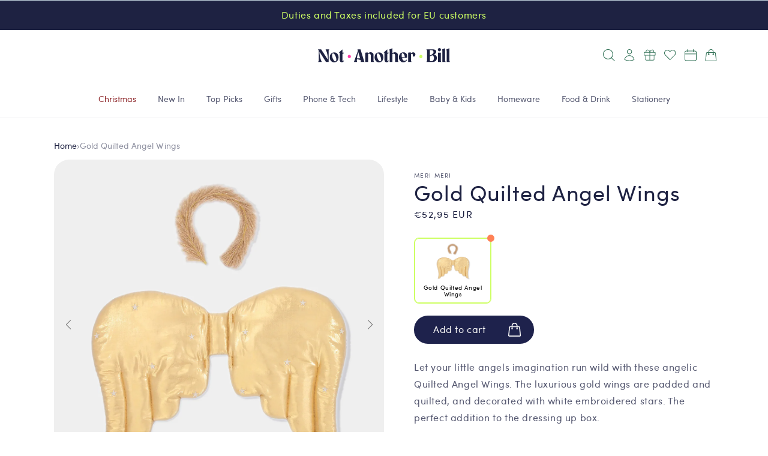

--- FILE ---
content_type: text/html; charset=utf-8
request_url: https://www.notanotherbill.com/en-nl/products/gold-quilted-angel-wings
body_size: 94826
content:
<!doctype html>

<html class="no-js" style="overflow-x: hidden;" lang="en">
  <head>
    <!-- Start of Shoplift scripts -->
    <!-- 2025-04-04T05:00:21.0682172Z -->
<style>.shoplift-hide { opacity: 0 !important; }</style>
<style id="sl-preview-bar-hide">#preview-bar-iframe, #PBarNextFrameWrapper { display: none !important; }</style>
<script type="text/javascript">(function(rootPath, template, themeRole, themeId, isThemePreview){ /* Generated on 2025-12-18T10:31:24.9699356Z */var le=Object.defineProperty;var ce=(E,P,V)=>P in E?le(E,P,{enumerable:!0,configurable:!0,writable:!0,value:V}):E[P]=V;var m=(E,P,V)=>ce(E,typeof P!="symbol"?P+"":P,V);(function(){"use strict";var E=document.createElement("style");E.textContent=`#shoplift-preview-control{position:fixed;max-width:332px;height:56px;background-color:#141414;z-index:9999;bottom:20px;display:flex;border-radius:8px;box-shadow:13px 22px 7px #0000,9px 14px 7px #00000003,5px 8px 6px #0000000d,2px 4px 4px #00000017,1px 1px 2px #0000001a,0 0 #0000001a;align-items:center;margin:0 auto;left:16px;right:16px;opacity:0;transform:translateY(20px);visibility:hidden;transition:opacity .4s ease-in-out,transform .4s ease-in-out,visibility 0s .4s}#shoplift-preview-control.visible{opacity:1;transform:translateY(0);visibility:visible;transition:opacity .4s ease-in-out,transform .4s ease-in-out,visibility 0s 0s}#shoplift-preview-control *{font-family:Inter,sans-serif;color:#fff;box-sizing:border-box;font-size:16px}#shoplift-preview-variant-title{font-weight:400;line-height:140%;font-size:16px;text-align:start;letter-spacing:-.16px;flex-grow:1;text-wrap:nowrap;overflow:hidden;text-overflow:ellipsis}#shoplift-preview-variant-selector{position:relative;display:block;padding:6px 0;height:100%;min-width:0;flex:1 1 auto}#shoplift-preview-variant-menu-trigger{border:none;cursor:pointer;width:100%;background-color:transparent;padding:0 16px;border-left:1px solid #333;border-right:1px solid #333;height:100%;display:flex;align-items:center;justify-content:start;gap:8px}#shoplift-preview-variant-selector .menu-variant-label{width:24px;height:24px;border-radius:50%;padding:6px;display:flex;justify-content:center;align-items:center;font-size:12px;font-style:normal;font-weight:600;line-height:100%;letter-spacing:-.12px;flex-shrink:0}#shoplift-preview-variant-selector .preview-variant-menu{position:absolute;bottom:110%;transform:translate3d(0,20px,0);visibility:hidden;pointer-events:none;opacity:0;cursor:pointer;background-color:#141414;border:1px solid #141414;border-radius:6px;width:100%;max-height:156px;overflow-y:auto;box-shadow:0 8px 16px #0003;z-index:1;transition:opacity .3s ease-in-out,transform .3s ease-in-out,visibility 0s .3s}#shoplift-preview-variant-selector .preview-variant-menu.preview-variant-menu__visible{visibility:visible;pointer-events:auto;opacity:100;transform:translateZ(0);transition:opacity .3s ease-in-out,transform .3s ease-in-out,visibility 0s 0s}@media screen and (max-width: 400px){#shoplift-preview-variant-selector .preview-variant-menu{position:fixed;left:0;right:0;width:auto;bottom:110%}}#shoplift-preview-variant-selector .preview-variant-menu .preview-variant-menu--item{padding:12px 16px;display:flex;overflow:hidden}#shoplift-preview-variant-selector .preview-variant-menu .preview-variant-menu--item .menu-variant-label{margin-right:6px}#shoplift-preview-variant-selector .preview-variant-menu .preview-variant-menu--item span{overflow:hidden;text-overflow:ellipsis;text-wrap:nowrap;white-space:nowrap;color:#f6f6f6;font-size:14px;font-style:normal;font-weight:500}#shoplift-preview-variant-selector .preview-variant-menu .preview-variant-menu--item:hover{background-color:#545454}#shoplift-preview-variant-selector .preview-variant-menu .preview-variant-menu--item:last-of-type{border-bottom-left-radius:6px;border-bottom-right-radius:6px}#shoplift-preview-variant-selector .preview-variant-menu .preview-variant-menu--item:first-of-type{border-top-left-radius:6px;border-top-right-radius:6px}#shoplift-preview-control div:has(#shoplift-exit-preview-button){padding:0 16px}#shoplift-exit-preview-button{padding:6px 8px;font-weight:500;line-height:75%;border-radius:4px;background-color:transparent;border:none;text-decoration:none}#shoplift-exit-preview-button:hover{cursor:pointer;background-color:#333}`,document.head.appendChild(E);var P=" daum[ /]| deusu/| yadirectfetcher|(?:^|[^g])news(?!sapphire)|(?<! (?:channel/|google/))google(?!(app|/google| pixel))|(?<! cu)bots?(?:\\b|_)|(?<!(?: ya| yandex|^job|inapp;) ?)search|(?<!(?:lib))http|(?<![hg]m)score|@[a-z][\\w-]+\\.|\\(\\)|\\.com|\\b\\d{13}\\b|^<|^[\\w \\.\\-\\(?:\\):]+(?:/v?\\d+(?:\\.\\d+)?(?:\\.\\d{1,10})*?)?(?:,|$)|^[^ ]{50,}$|^\\d+\\b|^\\w+/[\\w\\(\\)]*$|^active|^ad muncher|^amaya|^avsdevicesdk/|^biglotron|^bot|^bw/|^clamav[ /]|^client/|^cobweb/|^custom|^ddg[_-]android|^discourse|^dispatch/\\d|^downcast/|^duckduckgo|^facebook|^getright/|^gozilla/|^hobbit|^hotzonu|^hwcdn/|^jeode/|^jetty/|^jigsaw|^microsoft bits|^movabletype|^mozilla/\\d\\.\\d \\(compatible;?\\)$|^mozilla/\\d\\.\\d \\w*$|^navermailapp|^netsurf|^offline|^owler|^postman|^python|^rank|^read|^reed|^rest|^rss|^snapchat|^space bison|^svn|^swcd |^taringa|^thumbor/|^track|^valid|^w3c|^webbandit/|^webcopier|^wget|^whatsapp|^wordpress|^xenu link sleuth|^yahoo|^yandex|^zdm/\\d|^zoom marketplace/|^{{.*}}$|admin|analyzer|archive|ask jeeves/teoma|bit\\.ly/|bluecoat drtr|browsex|burpcollaborator|capture|catch|check|chrome-lighthouse|chromeframe|classifier|clean|cloud|crawl|cypress/|dareboost|datanyze|dejaclick|detect|dmbrowser|download|evc-batch/|feed|firephp|gomezagent|headless|httrack|hubspot marketing grader|hydra|ibisbrowser|images|insight|inspect|iplabel|ips-agent|java(?!;)|library|mail\\.ru/|manager|measure|neustar wpm|node|nutch|offbyone|optimize|pageburst|pagespeed|parser|perl|phantomjs|pingdom|powermarks|preview|proxy|ptst[ /]\\d|reputation|resolver|retriever|rexx;|rigor|rss\\b|scan|scrape|server|sogou|sparkler/|speedcurve|spider|splash|statuscake|synapse|synthetic|tools|torrent|trace|transcoder|url|virtuoso|wappalyzer|watch|webglance|webkit2png|whatcms/|zgrab",V=/bot|spider|crawl|http|lighthouse/i,L;function z(){if(L instanceof RegExp)return L;try{L=new RegExp(P,"i")}catch{L=V}return L}function B(c){return!!c&&z().test(c)}class R{constructor(){m(this,"timestamp");this.timestamp=new Date}}class j extends R{constructor(t,i,s){super();m(this,"type");m(this,"testId");m(this,"hypothesisId");this.type=3,this.testId=t,this.hypothesisId=i,this.timestamp=s}}class G extends R{constructor(t){super();m(this,"type");m(this,"path");this.type=4,this.path=t}}class K extends R{constructor(t){super();m(this,"type");m(this,"cart");this.type=5,this.cart=t}}class D extends Error{constructor(){super();m(this,"isBot");this.isBot=!0}}function J(c,e,t){for(const i of e.selectors){const s=c.querySelectorAll(i.cssSelector);for(let r=0;r<s.length;r++)t(e.testId,e.hypothesisId)}q(c,e,(i,s,r,n,o)=>o(s,r),t)}function O(c,e,t){for(const i of e.selectors)M(c,e.testId,e.hypothesisId,i,t??(()=>{}));q(c,e,M,t??(()=>{}))}function W(c){return c.urlPatterns.reduce((e,t)=>{switch(t.operator){case"contains":return e+`.*${t}.*`;case"endsWith":return e+`.*${t}`;case"startsWith":return e+`${t}.*`}},"")}function q(c,e,t,i){new MutationObserver(()=>{for(const r of e.selectors)t(c,e.testId,e.hypothesisId,r,i)}).observe(c.documentElement,{childList:!0,subtree:!0})}function M(c,e,t,i,s){const r=c.querySelectorAll(i.cssSelector);for(let n=0;n<r.length;n++){let o=r.item(n);if(o instanceof HTMLElement&&o.dataset.shoplift!==""){o.dataset.shoplift="";for(const l of i.actions.sort(se))o=Y(c,i.cssSelector,o,l)}}return r.length>0&&s?(s(e,t),!0):!1}function Y(c,e,t,i){switch(i.type){case"innerHtml":t.innerHTML=i.value;break;case"attribute":Z(t,i.scope,i.value);break;case"css":Q(c,e,i.value);break;case"js":X(c,t,i);break;case"copy":return ee(t);case"remove":te(t);break;case"move":ie(t,parseInt(i.value));break}return t}function Z(c,e,t){c.setAttribute(e,t)}function Q(c,e,t){var s;const i=c.createElement("style");i.innerHTML=`${e} { ${t} }`,(s=c.getElementsByTagName("head")[0])==null||s.appendChild(i)}function X(c,e,t){Function("document","element",`"use strict"; ${t.value}`)(c,e)}function ee(c){const e=c.cloneNode(!0);if(!c.parentNode)throw"Can't copy node outside of DOM";return c.parentNode.insertBefore(e,c.nextSibling),e}function te(c){c.remove()}function ie(c,e){if(e===0)return;const t=Array.prototype.slice.call(c.parentElement.children).indexOf(c),i=Math.min(Math.max(t+e,0),c.parentElement.children.length-1);c.parentElement.children.item(i).insertAdjacentElement(e>0?"afterend":"beforebegin",c)}function se(c,e){return H(c)-H(e)}function H(c){return c.type==="copy"||c.type==="remove"?0:1}var x=(c=>(c[c.Template=0]="Template",c[c.Theme=1]="Theme",c[c.UrlRedirect=2]="UrlRedirect",c[c.Script=3]="Script",c[c.Dom=4]="Dom",c[c.Price=5]="Price",c))(x||{});const re="data:image/svg+xml,%3csvg%20width='12'%20height='12'%20viewBox='0%200%2012%2012'%20fill='none'%20xmlns='http://www.w3.org/2000/svg'%3e%3cpath%20d='M9.96001%207.90004C9.86501%207.90004%209.77001%207.86504%209.69501%207.79004L6.43501%204.53004C6.19501%204.29004%205.80501%204.29004%205.56501%204.53004L2.30501%207.79004C2.16001%207.93504%201.92001%207.93504%201.77501%207.79004C1.63001%207.64504%201.63001%207.40504%201.77501%207.26004L5.03501%204.00004C5.56501%203.47004%206.43001%203.47004%206.96501%204.00004L10.225%207.26004C10.37%207.40504%2010.37%207.64504%2010.225%207.79004C10.15%207.86004%2010.055%207.90004%209.96001%207.90004Z'%20fill='white'/%3e%3c/svg%3e",ne="data:image/svg+xml,%3csvg%20width='14'%20height='24'%20viewBox='0%200%2014%2024'%20fill='none'%20xmlns='http://www.w3.org/2000/svg'%3e%3cpath%20d='M12.3976%2014.5255C12.2833%2013.8788%2012.0498%2013.3024%2011.6952%2012.7961C11.3416%2012.2898%2010.9209%2011.8353%2010.4353%2011.4317C9.94868%2011.0291%209.43546%2010.6488%208.89565%2010.292C8.48487%2010.049%208.09577%209.78565%207.72637%209.50402C7.35697%209.2224%207.08016%208.89503%206.89694%208.51987C6.71273%208.14471%206.67826%207.69533%206.79055%207.1697C6.86345%206.83216%206.97476%206.54647%207.12351%206.31162C7.27324%206.07778%207.47124%205.89986%207.7175%205.77684C7.96377%205.65483%208.21989%205.59383%208.48389%205.59383C8.88087%205.59383%209.17639%205.7016%209.3734%205.91714C9.56943%206.13268%209.68271%206.42345%209.71424%206.78946C9.74576%207.15547%209.72015%207.55401%209.63839%207.98509C9.55663%208.41617%209.43645%208.84724%209.27687%209.27934L13.5127%208.80149C13.9638%207.52656%2014.1017%206.42447%2013.9264%205.49725C13.751%204.56901%2013.2664%203.85122%2012.4724%203.34491C12.239%203.19648%2011.9779%203.07041%2011.6893%202.96569L12.0026%201.50979L9.86397%200L7.3875%201.50979L7.11169%202.78878C6.65166%202.8874%206.21724%203.01957%205.8114%203.19038C4.85292%203.594%204.06684%204.15115%203.45117%204.86385C2.83452%205.57655%202.42571%206.40108%202.22378%207.33847C2.06616%208.06947%202.04942%208.70796%202.17551%209.25087C2.30061%209.7948%202.52028%2010.2828%202.8355%2010.7139C3.14974%2011.145%203.51816%2011.5344%203.93977%2011.881C4.36039%2012.2288%204.782%2012.5521%205.20164%2012.851C5.68334%2013.1702%206.13844%2013.5169%206.56497%2013.8921C6.99052%2014.2672%207.31954%2014.7125%207.55004%2015.228C7.78055%2015.7445%207.81502%2016.3769%207.65347%2017.1262C7.56482%2017.5389%207.43676%2017.8765%207.27028%2018.1388C7.10381%2018.4011%206.89596%2018.5983%206.64772%2018.7295C6.3985%2018.8606%206.12071%2018.9267%205.8114%2018.9267C5.21641%2018.9267%204.79776%2018.6034%204.62833%2018.1632C4.4589%2017.7229%204.47367%2017.2583%204.60075%2016.5639C4.72782%2015.8705%205.05092%2015.1395%205.37107%2014.3699H1.17665C1.17665%2014.3699%200.207341%2016.1115%200.0310135%2017.6762C-0.0655232%2018.5302%200.0635208%2019.2653%200.41519%2019.8844C0.76686%2020.5036%201.33032%2020.9814%202.10655%2021.319C2.39222%2021.443%202.7104%2021.5447%203.05813%2021.623L2.54589%2024H7.17473L7.7047%2021.5386C8.08493%2021.442%208.43857%2021.3231%208.76562%2021.1787C9.73985%2020.7476%2010.52%2020.1427%2011.1071%2019.3649C11.6932%2018.5871%2012.0873%2017.7291%2012.2892%2016.7917C12.4744%2015.9295%2012.5099%2015.1741%2012.3966%2014.5275L12.3976%2014.5255Z'%20fill='white'/%3e%3c/svg%3e";async function oe(c){let e=c.replace(/-/g,"+").replace(/_/g,"/");for(;e.length%4;)e+="=";const t=atob(e),i=Uint8Array.from(t,n=>n.charCodeAt(0)),s=new Blob([i]).stream().pipeThrough(new DecompressionStream("gzip")),r=await new Response(s).text();return JSON.parse(r)}function _(c,e){return typeof e=="string"&&/\d{4}-\d{2}-\d{2}T\d{2}:\d{2}:\d{2}.\d+(?:Z|[+-]\d+)/.test(e)?new Date(e):e}function $(c,e){return e}let N=!1;class ae{constructor(e,t,i,s,r,n,o,l,a,h,g){m(this,"DATA_SL_ATTRIBUTE_P","data-sl-attribute-p");m(this,"DATA_SL_TEST_ID","data-sl-test-id");m(this,"VIEWPORT_TRACK_THRESHOLD",.5);m(this,"temporarySessionKey","Shoplift_Session");m(this,"essentialSessionKey","Shoplift_Essential");m(this,"analyticsSessionKey","Shoplift_Analytics");m(this,"legacySessionKey");m(this,"cssHideClass");m(this,"testConfigs");m(this,"inactiveTestConfigs");m(this,"testsFilteredByAudience");m(this,"sendPageView");m(this,"shopliftDebug");m(this,"gaConfig");m(this,"getCountryTimeout");m(this,"state");m(this,"shopifyAnalyticsId");m(this,"cookie",document.cookie);m(this,"isSyncing",!1);m(this,"isSyncingGA",!1);m(this,"fetch");m(this,"localStorageSet");m(this,"localStorageGet");m(this,"sessionStorageSet",window.sessionStorage.setItem.bind(window.sessionStorage));m(this,"sessionStorageGet",window.sessionStorage.getItem.bind(window.sessionStorage));m(this,"urlParams",new URLSearchParams(window.location.search));m(this,"device");m(this,"logHistory");m(this,"activeViewportObservers",new Map);this.shop=e,this.host=t,this.eventHost=i,this.disableReferrerOverride=l,this.logHistory=[],this.legacySessionKey=`SHOPLIFT_SESSION_${this.shop}`,this.cssHideClass=s?"shoplift-hide":"",this.testConfigs=h.map(u=>({...u,startAt:new Date(u.startAt),statusHistory:u.statusHistory.map(w=>({...w,createdAt:new Date(w.createdAt)}))})),this.inactiveTestConfigs=g,this.sendPageView=!!r,this.shopliftDebug=n===!0,this.gaConfig=o!=={"sendEvents":false,"mode":"gtag"}?o:{sendEvents:!1},this.fetch=window.fetch.bind(window),this.localStorageSet=window.localStorage.setItem.bind(window.localStorage),this.localStorageGet=window.localStorage.getItem.bind(window.localStorage);const v=this.getDeviceType();this.device=v!=="tablet"?v:"mobile",this.state=this.loadState(),this.shopifyAnalyticsId=this.getShopifyAnalyticsId(),this.testsFilteredByAudience=h.filter(u=>u.status=="active"),this.getCountryTimeout=a===1000?1e3:a,this.log("State Loaded",JSON.stringify(this.state))}async init(){var e;try{if(this.log("Shoplift script initializing"),window.Shopify&&window.Shopify.designMode){this.log("Skipping script for design mode");return}if(window.location.href.includes("slScreenshot=true")){this.log("Skipping script for screenshot");return}if(window.location.hostname.endsWith(".edgemesh.com")){this.log("Skipping script for preview");return}if(window.location.href.includes("isShopliftMerchant")){const i=this.urlParams.get("isShopliftMerchant")==="true";this.log("Setting merchant session to %s",i),this.state.temporary.isMerchant=i,this.persistTemporaryState()}if(this.state.temporary.isMerchant){this.log("Setting up preview for merchant"),typeof window.shoplift!="object"&&this.setShopliftStub(),this.state.temporary.previewConfig||this.hidePage(),await this.initPreview(),(e=document.querySelector("#sl-preview-bar-hide"))==null||e.remove();return}if(this.state.temporary.previewConfig=void 0,B(navigator.userAgent))return;if(navigator.userAgent.includes("Chrome/118")){this.log("Random: %o",[Math.random(),Math.random(),Math.random()]);const i=await this.makeRequest({url:`${this.eventHost}/api/v0/events/ip`,method:"get"}).then(s=>s==null?void 0:s.json());this.log(`IP: ${i}`),this.makeRequest({url:`${this.eventHost}/api/v0/logs`,method:"post",data:JSON.stringify(this.debugState(),$)}).catch()}if(this.shopifyAnalyticsId=this.getShopifyAnalyticsId(),this.monitorConsentChange(),this.checkForThemePreview())return;if(!this.disableReferrerOverride&&this.state.temporary.originalReferrer!=null){this.log(`Overriding referrer from '${document.referrer}' to '${this.state.temporary.originalReferrer}'`);const i=this.state.temporary.originalReferrer;delete this.state.temporary.originalReferrer,this.persistTemporaryState(),Object.defineProperty(document,"referrer",{get:()=>i,enumerable:!0,configurable:!0})}if(await this.refreshVisitor(this.shopifyAnalyticsId),await this.handleVisitorTest()){this.log("Redirecting for visitor test");return}this.setShoplift(),this.showPage(),await this.ensureCartAttributesForExistingPriceTests(!1),await this.finalize(),console.log("SHOPLIFT SCRIPT INITIALIZED!")}catch(t){if(t instanceof D)return;throw t}finally{typeof window.shoplift!="object"&&this.setShopliftStub()}}getVariantColor(e){switch(e){case"a":return{text:"#141414",bg:"#E2E2E2"};case"b":return{text:"rgba(255, 255, 255, 1)",bg:"rgba(37, 99, 235, 1)"}}}getDefaultVariantTitle(e){return e.title?e.title:e.type==="price"?e.isControl?"Original prices":"Variant prices":e.isControl?"Original":"Untitled variant "+e.label.toUpperCase()}async initPreview(){const e=this.urlParams.get("previewConfig");if(e){this.state.temporary.previewConfig=void 0,this.log("Setting up the preview"),this.log("Found preview config, writing to temporary state");const t=await oe(e);if(this.state.temporary.previewConfig=t,this.state.temporary.previewConfig.testTypeCategory===x.Price){this.hidePage(!0);const s=this.state.temporary.previewConfig;let r=`${this.host}/api/dom-selectors/${s.storeId}/${s.testId}/${s.isDraft||!1}`;s.shopifyProductId&&(r+=`?productId=${s.shopifyProductId}`);const n=await this.makeJsonRequest({method:"get",url:r}).catch(o=>(this.log("Error getting domSelectors",o),null));s.variants.forEach(o=>{var l;return o.domSelectors=(l=n[o.id])==null?void 0:l.domSelectors})}this.persistTemporaryState();const i=new URL(window.location.toString());i.searchParams.delete("previewConfig"),this.queueRedirect(i)}else if(this.state.temporary.previewConfig){this.showPage();const t=this.state.temporary.previewConfig;t.testTypeCategory===x.Template&&this.handleTemplatePreview(t)&&this.initPreviewControls(t),t.testTypeCategory===x.UrlRedirect&&this.handleUrlPreview(t)&&this.initPreviewControls(t),t.testTypeCategory===x.Script&&this.handleScriptPreview(t)&&this.initPreviewControls(t),t.testTypeCategory===x.Price&&await this.handlePricePreview(t)&&this.initPreviewControls(t)}}initPreviewControls(e){document.addEventListener("DOMContentLoaded",()=>{const t=e.variants.find(w=>w.id===e.currentVariant),i=(t==null?void 0:t.label)||"a",s=e.variants,r=document.createElement("div");r.id="shoplift-preview-control";const n=document.createElement("div"),o=document.createElement("img");o.src=ne,o.height=24,o.width=14,n.style.padding="0 16px",n.style.lineHeight="100%",n.appendChild(o),r.appendChild(n);const l=document.createElement("div");l.id="shoplift-preview-variant-selector";const a=document.createElement("button");a.id="shoplift-preview-variant-menu-trigger";const h=document.createElement("div");h.className="menu-variant-label",h.style.backgroundColor=this.getVariantColor(i).bg,h.style.color=this.getVariantColor(i).text,h.innerText=i.toUpperCase(),a.appendChild(h);const g=document.createElement("span");if(g.id="shoplift-preview-variant-title",g.innerText=t?this.getDefaultVariantTitle(t):"Untitled variant "+i.toUpperCase(),a.appendChild(g),s.length>1){const w=document.createElement("img");w.src=re,w.width=12,w.height=12,w.style.height="12px",w.style.width="12px",a.appendChild(w);const C=document.createElement("div");C.className="preview-variant-menu";for(const T of e.variants.filter(k=>k.id!==e.currentVariant)){const k=document.createElement("div");k.className="preview-variant-menu--item";const I=document.createElement("div");I.className="menu-variant-label",I.style.backgroundColor=this.getVariantColor(T.label).bg,I.style.color=this.getVariantColor(T.label).text,I.style.flexShrink="0",I.innerText=T.label.toUpperCase(),k.appendChild(I);const f=document.createElement("span");f.innerText=this.getDefaultVariantTitle(T),k.appendChild(f),k.addEventListener("click",()=>{this.pickVariant(T.id)}),C.appendChild(k)}l.appendChild(C),a.addEventListener("click",()=>{C.className!=="preview-variant-menu preview-variant-menu__visible"?C.classList.add("preview-variant-menu__visible"):C.classList.remove("preview-variant-menu__visible")}),document.addEventListener("click",T=>{T.target instanceof Element&&!a.contains(T.target)&&C.className==="preview-variant-menu preview-variant-menu__visible"&&C.classList.remove("preview-variant-menu__visible")})}else a.style.pointerEvents="none",h.style.margin="0";l.appendChild(a),r.appendChild(l);const v=document.createElement("div"),u=document.createElement("button");u.id="shoplift-exit-preview-button",u.innerText="Exit",v.appendChild(u),u.addEventListener("click",()=>{this.exitPreview()}),r.appendChild(v),document.body.appendChild(r),requestAnimationFrame(()=>{r.classList.add("visible")})}),this.ensureCartAttributesForExistingPriceTests(!0).catch(t=>{this.log("Error ensuring cart attributes for price test",t)})}pickVariant(e){var t,i,s,r;if(this.state.temporary.previewConfig){const n=this.state.temporary.previewConfig,o=new URL(window.location.toString());if(n.testTypeCategory===x.UrlRedirect){const l=(t=n.variants.find(a=>a.id===n.currentVariant))==null?void 0:t.redirectUrl;if(o.pathname===l){const a=(i=n.variants.find(h=>h.id===e))==null?void 0:i.redirectUrl;a&&(o.pathname=a)}}if(n.testTypeCategory===x.Template){const l=(s=n.variants.find(a=>a.id===n.currentVariant))==null?void 0:s.pathName;if(l&&o.pathname===l){const a=(r=n.variants.find(h=>h.id===e))==null?void 0:r.pathName;a&&a!==l&&(o.pathname=a)}}n.currentVariant=e,this.persistTemporaryState(),this.queueRedirect(o)}}exitPreview(){var t,i,s,r;const e=new URL(window.location.toString());if(((t=this.state.temporary.previewConfig)==null?void 0:t.testTypeCategory)===x.Template&&e.searchParams.delete("view"),((i=this.state.temporary.previewConfig)==null?void 0:i.testTypeCategory)===x.Script&&e.searchParams.delete("slVariant"),((s=this.state.temporary.previewConfig)==null?void 0:s.testTypeCategory)===x.UrlRedirect){const o=this.state.temporary.previewConfig.variants.filter(a=>a.label!=="a"&&a.redirectUrl!==null).map(a=>a.redirectUrl),l=(r=this.state.temporary.previewConfig.variants.find(a=>a.label==="a"))==null?void 0:r.redirectUrl;o.includes(e.pathname)&&l&&(e.pathname=l)}this.state.temporary.previewConfig=void 0,this.persistTemporaryState(),this.hidePage(),this.queueRedirect(e)}handleTemplatePreview(e){const t=e.currentVariant,i=e.variants.find(n=>n.id===t);if(!i)return!1;this.log("Setting up template preview for type",i.type);const s=new URL(window.location.toString()),r=s.searchParams.get("view");return this.typeFromTemplate()==i.type&&r!==i.affix&&i.affix&&(this.log("Template type matches current variant, redirecting"),s.searchParams.delete("view"),this.log("Setting the new viewParam"),this.hidePage(),s.searchParams.set("view",i.affix),this.queueRedirect(s)),r!==null&&r!==i.affix&&(s.searchParams.delete("view"),this.hidePage(),this.queueRedirect(s)),!0}handleUrlPreview(e){var n;const t=e.currentVariant,i=e.variants.find(o=>o.id===t),s=(n=e.variants.find(o=>o.isControl))==null?void 0:n.redirectUrl;if(!i)return!1;this.log("Setting up URL redirect preview");const r=new URL(window.location.toString());return r.pathname===s&&!i.isControl&&i.redirectUrl!==null&&(this.log("Url matches control, redirecting"),this.hidePage(),r.pathname=i.redirectUrl,this.queueRedirect(r)),!0}handleScriptPreview(e){const t=e.currentVariant,i=e.variants.find(n=>n.id===t);if(!i)return!1;this.log("Setting up script preview");const s=new URL(window.location.toString());return s.searchParams.get("slVariant")!==i.id&&(this.log("current id doesn't match the variant, redirecting"),s.searchParams.delete("slVariant"),this.log("Setting the new slVariantParam"),this.hidePage(),s.searchParams.set("slVariant",i.id),this.queueRedirect(s)),!0}async handlePricePreview(e){const t=e.currentVariant,i=e.variants.find(s=>s.id===t);return i?(this.log("Setting up price preview"),i.domSelectors&&i.domSelectors.length>0&&(O(document,{testId:e.testId,hypothesisId:i.id,selectors:i.domSelectors}),await this.ensureCartAttributesForExistingPriceTests(!0)),!0):!1}async finalize(){const e=await this.getCartState();e!==null&&this.queueCartUpdate(e),this.pruneStateAndSave(),await this.syncAllEvents()}setShoplift(){this.log("Setting up public API");const t=this.urlParams.get("slVariant")==="true",i=t?null:this.urlParams.get("slVariant");window.shoplift={isHypothesisActive:async s=>{if(this.log("Script checking variant for hypothesis '%s'",s),t)return this.log("Forcing variant for hypothesis '%s'",s),!0;if(i!==null)return this.log("Forcing hypothesis '%s'",i),s===i;const r=this.testConfigs.find(o=>o.hypotheses.some(l=>l.id===s));if(!r)return this.log("No test found for hypothesis '%s'",s),!1;const n=this.state.essential.visitorTests.find(o=>o.testId===r.id);return n?(this.log("Active visitor test found",s),n.hypothesisId===s):(await this.manuallySplitVisitor(r),this.testConfigs.some(o=>o.hypotheses.some(l=>l.id===s&&this.state.essential.visitorTests.some(a=>a.hypothesisId===l.id))))},setAnalyticsConsent:async s=>{await this.onConsentChange(s,!0)},getVisitorData:()=>({visitor:this.state.analytics.visitor,visitorTests:this.state.essential.visitorTests.filter(s=>!s.isInvalid).map(s=>{const{shouldSendToGa:r,...n}=s;return n})})}}setShopliftStub(){this.log("Setting up stubbed public API");const t=this.urlParams.get("slVariant")==="true",i=t?null:this.urlParams.get("slVariant");window.shoplift={isHypothesisActive:s=>Promise.resolve(t||s===i),setAnalyticsConsent:()=>Promise.resolve(),getVisitorData:()=>({visitor:null,visitorTests:[]})}}async manuallySplitVisitor(e){this.log("Starting manual split for test '%s'",e.id),await this.handleVisitorTest([e]),this.saveState(),this.syncAllEvents()}async handleVisitorTest(e){await this.filterTestsByAudience(this.testConfigs,this.state.analytics.visitor??this.buildBaseVisitor(),this.state.essential.visitorTests);let t=e?e.filter(i=>this.testsFilteredByAudience.some(s=>s.id===i.id)):[...this.testsForUrl(this.testsFilteredByAudience),...this.domTestsForUrl(this.testsFilteredByAudience)];t=t.filter(i=>i.hypotheses.some(n=>n.type==="price")?(i.bayesianRevision??4)<5:!0);try{if(t.length===0)return this.log("No tests found"),!1;this.log("Checking for existing visitor test on page");const i=this.getCurrentVisitorHypothesis(t);if(i){this.log("Found current visitor test");const o=this.considerRedirect(i);return o&&(this.log("Redirecting for current visitor test"),this.redirect(i)),o}this.log("No active test relation for test page");const s=this.testsForUrl(this.inactiveTestConfigs.filter(o=>this.testIsPaused(o)&&o.hypotheses.some(l=>this.state.essential.visitorTests.some(a=>a.hypothesisId===l.id)))).map(o=>o.id);if(s.length>0)return this.log("Visitor has paused tests for test page, skipping test assignment: %o",s),!1;if(this.hasThemeAndOtherTestTypes(this.testsFilteredByAudience)){this.log("Store has both theme and non-theme tests");const o=this.visitorActiveTestType();this.log("Current visitor test type is '%s'",o);let l;switch(o){case"templateOrUrlRedirect":this.log("Filtering to non-theme tests"),l=h=>h!=="theme";break;case"theme":this.log("Filtering to theme tests"),l=h=>h==="theme";break;case null:l=Math.random()>.5?(this.log("Filtering to theme tests"),h=>h==="theme"):(this.log("Filtering to non-theme tests"),h=>h!=="theme");break}const a=t.filter(h=>h.hypotheses.every(g=>!g.isControl||!l(g.type)));this.log(`Blocking visitor from being assigned to filtered test IDs: ["${a.map(h=>h.id).join('", "')}"]`),this.state.essential.visitorTests.push(...a.map(h=>({createdAt:new Date,testId:h.id,hypothesisId:null,isThemeTest:h.hypotheses.some(g=>g.type==="theme"),shouldSendToGa:!1,isSaved:!0,isInvalid:!0,themeId:void 0}))),t=t.filter(h=>h.hypotheses.some(g=>g.isControl&&l(g.type)))}if(t.length===0)return this.log("No tests found"),!1;const r=t[Math.floor(Math.random()*t.length)],n=this.pickHypothesis(r);if(n){this.log("Adding local visitor to test '%s', hypothesis '%s'",r.id,n.id),this.queueAddVisitorToTest(r.id,n);const o=this.considerRedirect(n);return o&&(this.log("Redirecting for new test"),this.redirect(n)),o}return this.log("No hypothesis found"),!1}finally{this.includeInDomTests(),this.saveState()}}includeInDomTests(){const e=this.getDomTestsForCurrentUrl(),t=this.getVisitorDomHypothesis(e);for(const i of e){this.log("Evaluating dom test '%s'",i.id);const r=t.find(a=>i.hypotheses.some(h=>a.id===h.id))??this.pickHypothesis(i);if(!r){this.log("Failed to pick hypothesis for test");continue}const n=i.bayesianRevision??4,o=r.type==="price",l=n>=5;if(o&&l){this.log(`Price test with viewport tracking (v${n}): ${i.id}`);const a=i.hypotheses.flatMap(u=>{var w;return((w=u.domSelectors)==null?void 0:w.map(C=>({...C,testId:i.id})))??[]});if(a.length===0)continue;const h=r.isControl?"control":"variant",g=r.domSelectors??[],v=a;this.log(`Setting up viewport tracking for ${h} (test: ${i.id})`),this.log(`Selectors to apply: ${g.length}`),this.log(`Selectors to track: ${v.length}`),this.applyChangesWithViewport(document,{testId:i.id,hypothesisId:r.id,selectors:g,selectorsForViewportTracking:v},u=>{this.queueAddVisitorToTest(u,r),this.saveState(),this.queuePageView(window.location.pathname),this.syncAllEvents()},{threshold:this.VIEWPORT_TRACK_THRESHOLD});continue}if(o&&!l){if(this.log(`Price test without viewport tracking (v${n}): ${i.id}`),!r.domSelectors||r.domSelectors.length===0)continue;O(document,{testId:i.id,hypothesisId:r.id,selectors:r.domSelectors},a=>{this.queueAddVisitorToTest(a,r),this.saveState(),this.queuePageView(window.location.pathname),this.syncAllEvents()});continue}if(!r.domSelectors||r.domSelectors.length===0){this.log("No selectors found, skipping hypothesis");continue}O(document,{testId:i.id,hypothesisId:r.id,selectors:r.domSelectors},a=>{this.queueAddVisitorToTest(a,r),this.saveState(),this.queuePageView(window.location.pathname),this.syncAllEvents()})}}considerRedirect(e){if(this.log("Considering redirect for hypothesis '%s'",e.id),e.isControl)return this.log("Skipping redirect for control"),!1;if(e.type==="basicScript"||e.type==="manualScript")return this.log("Skipping redirect for script test"),!1;const t=this.state.essential.visitorTests.find(n=>n.hypothesisId===e.id),i=new URL(window.location.toString()),r=new URLSearchParams(window.location.search).get("view");if(e.type==="theme"){if(!(e.themeId===themeId)){if(this.log("Theme id '%s' is not hypothesis theme ID '%s'",e.themeId,themeId),t&&t.themeId!==e.themeId&&(t.themeId===themeId||!this.isThemePreview()))this.log("On old theme, redirecting and updating local visitor"),t.themeId=e.themeId;else if(this.isThemePreview())return this.log("On non-test theme, skipping redirect"),!1;return this.log("Hiding page to redirect for theme test"),this.hidePage(),!0}return!1}else if(e.type!=="dom"&&e.type!=="price"&&e.affix!==template.suffix&&e.affix!==r||e.redirectPath&&!i.pathname.endsWith(e.redirectPath))return this.log("Hiding page to redirect for template test"),this.hidePage(),!0;return this.log("Not redirecting"),!1}redirect(e){if(this.log("Redirecting to hypothesis '%s'",e.id),e.isControl)return;const t=new URL(window.location.toString());if(t.searchParams.delete("view"),e.redirectPath){const i=RegExp("^(/w{2}-w{2})/").exec(t.pathname);if(i&&i.length>1){const s=i[1];t.pathname=`${s}${e.redirectPath}`}else t.pathname=e.redirectPath}else e.type==="theme"?(t.searchParams.set("_ab","0"),t.searchParams.set("_fd","0"),t.searchParams.set("_sc","1"),t.searchParams.set("preview_theme_id",e.themeId.toString())):e.type!=="urlRedirect"&&t.searchParams.set("view",e.affix);this.queueRedirect(t)}async refreshVisitor(e){if(e===null||!this.state.essential.isFirstLoad||!this.testConfigs.some(i=>i.visitorOption!=="all"))return;this.log("Refreshing visitor"),this.hidePage();const t=await this.getVisitor(e);t&&t.id&&this.updateLocalVisitor(t)}buildBaseVisitor(){return{shopifyAnalyticsId:this.shopifyAnalyticsId,device:this.device,country:null,...this.state.essential.initialState}}getInitialState(){const e=this.getUTMValue("utm_source")??"",t=this.getUTMValue("utm_medium")??"",i=this.getUTMValue("utm_campaign")??"",s=this.getUTMValue("utm_content")??"",r=window.document.referrer,n=this.device;return{createdAt:new Date,utmSource:e,utmMedium:t,utmCampaign:i,utmContent:s,referrer:r,device:n}}checkForThemePreview(){var e,t;return this.log("Checking for theme preview"),window.location.hostname.endsWith(".shopifypreview.com")?(this.log("on shopify preview domain"),this.clearThemeBar(!0,!1,this.state),(e=document.querySelector("#sl-preview-bar-hide"))==null||e.remove(),!1):this.isThemePreview()?this.state.essential.visitorTests.some(i=>i.isThemeTest&&i.hypothesisId!=null&&this.getHypothesis(i.hypothesisId)&&i.themeId===themeId)?(this.log("On active theme test, removing theme bar"),this.clearThemeBar(!1,!0,this.state),!1):this.state.essential.visitorTests.some(i=>i.isThemeTest&&i.hypothesisId!=null&&!this.getHypothesis(i.hypothesisId)&&i.themeId===themeId)?(this.log("Visitor is on an inactive theme test, redirecting to main theme"),this.redirectToMainTheme(),!0):this.state.essential.isFirstLoad?(this.log("No visitor found on theme preview, redirecting to main theme"),this.redirectToMainTheme(),!0):this.inactiveTestConfigs.some(i=>i.hypotheses.some(s=>s.themeId===themeId))?(this.log("Current theme is an inactive theme test, redirecting to main theme"),this.redirectToMainTheme(),!0):this.testConfigs.some(i=>i.hypotheses.some(s=>s.themeId===themeId))?(this.log("Falling back to clearing theme bar"),this.clearThemeBar(!1,!0,this.state),!1):(this.log("No tests on current theme, skipping script"),this.clearThemeBar(!0,!1,this.state),(t=document.querySelector("#sl-preview-bar-hide"))==null||t.remove(),!0):(this.log("Not on theme preview"),this.clearThemeBar(!0,!1,this.state),!1)}redirectToMainTheme(){this.hidePage();const e=new URL(window.location.toString());e.searchParams.set("preview_theme_id",""),this.queueRedirect(e)}testsForUrl(e){const t=new URL(window.location.href),i=this.typeFromTemplate();return e.filter(s=>s.hypotheses.some(r=>r.type!=="dom"&&r.type!=="price"&&(r.isControl&&r.type===i&&r.affix===template.suffix||r.type==="theme"||r.isControl&&r.type==="urlRedirect"&&r.redirectPath&&t.pathname.endsWith(r.redirectPath)||r.type==="basicScript"))&&(s.ignoreTestViewParameterEnforcement||!t.searchParams.has("view")||s.hypotheses.map(r=>r.affix).includes(t.searchParams.get("view")??"")))}domTestsForUrl(e){const t=new URL(window.location.href);return e.filter(i=>i.hypotheses.some(s=>(s.type==="dom"||s.type==="price")&&s.domSelectors&&s.domSelectors.some(r=>new RegExp(W(r)).test(t.toString()))))}async filterTestsByAudience(e,t,i){const s=[];let r=t.country;!r&&e.some(n=>n.requiresCountry&&!i.some(o=>o.testId===n.id))&&(this.log("Hiding page to check geoip"),this.hidePage(),r=await this.makeJsonRequest({method:"get",url:`${this.eventHost}/api/v0/visitors/get-country`,signal:AbortSignal.timeout(this.getCountryTimeout)}).catch(n=>(this.log("Error getting country",n),null)));for(const n of e){if(this.log("Checking audience for test '%s'",n.id),this.state.essential.visitorTests.some(a=>a.testId===n.id&&a.hypothesisId==null)){console.log(`Skipping blocked test '${n.id}'`);continue}const o=this.visitorCreatedDuringTestActive(n.statusHistory);(i.some(a=>a.testId===n.id&&(n.device==="all"||n.device===t.device&&n.device===this.device))||this.isTargetAudience(n,t,o,r))&&(this.log("Visitor is in audience for test '%s'",n.id),s.push(n))}this.testsFilteredByAudience=s}isTargetAudience(e,t,i,s){const r=this.getChannel(t);return(e.device==="all"||e.device===t.device&&e.device===this.device)&&(e.visitorOption==="all"||e.visitorOption==="new"&&i||e.visitorOption==="returning"&&!i)&&(e.targetAudiences.length===0||e.targetAudiences.reduce((n,o)=>n||o.reduce((l,a)=>l&&a(t,i,r,s),!0),!1))}visitorCreatedDuringTestActive(e){let t="";for(const i of e){if(this.state.analytics.visitor!==null&&this.state.analytics.visitor.createdAt<i.createdAt||this.state.essential.initialState.createdAt<i.createdAt)break;t=i.status}return t==="active"}getDomTestsForCurrentUrl(){return this.domTestsForUrl(this.testsFilteredByAudience)}getCurrentVisitorHypothesis(e){return e.flatMap(t=>t.hypotheses).find(t=>t.type!=="dom"&&t.type!=="price"&&this.state.essential.visitorTests.some(i=>i.hypothesisId===t.id))}getVisitorDomHypothesis(e){return e.flatMap(t=>t.hypotheses).filter(t=>(t.type==="dom"||t.type==="price")&&this.state.essential.visitorTests.some(i=>i.hypothesisId===t.id))}getHypothesis(e){return this.testConfigs.filter(t=>t.hypotheses.some(i=>i.id===e)).map(t=>t.hypotheses.find(i=>i.id===e))[0]}hasThemeTest(e){return e.some(t=>t.hypotheses.some(i=>i.type==="theme"))}hasTestThatIsNotThemeTest(e){return e.some(t=>t.hypotheses.some(i=>i.type!=="theme"&&i.type!=="dom"&&i.type!=="price"))}hasThemeAndOtherTestTypes(e){return this.hasThemeTest(e)&&this.hasTestThatIsNotThemeTest(e)}testIsPaused(e){return e.status==="paused"||e.status==="incompatible"||e.status==="suspended"}visitorActiveTestType(){const e=this.state.essential.visitorTests.filter(t=>this.testConfigs.some(i=>i.hypotheses.some(s=>s.id==t.hypothesisId)));return e.length===0?null:e.some(t=>t.isThemeTest)?"theme":"templateOrUrlRedirect"}pickHypothesis(e){let t=Math.random();const i=e.hypotheses.reduce((r,n)=>r+n.visitorCount,0);return e.hypotheses.sort((r,n)=>r.isControl?n.isControl?0:-1:n.isControl?1:0).reduce((r,n)=>{if(r!==null)return r;const l=e.hypotheses.reduce((a,h)=>a&&h.visitorCount>20,!0)?n.visitorCount/i-n.trafficPercentage:0;return t<=n.trafficPercentage-l?n:(t-=n.trafficPercentage,null)},null)}typeFromTemplate(){switch(template.type){case"collection-list":return"collectionList";case"page":return"landing";case"article":case"blog":case"cart":case"collection":case"index":case"product":case"search":return template.type;default:return null}}queueRedirect(e){this.saveState(),this.disableReferrerOverride||(this.log(`Saving temporary referrer override '${document.referrer}'`),this.state.temporary.originalReferrer=document.referrer,this.persistTemporaryState()),window.setTimeout(()=>window.location.assign(e),0),window.setTimeout(()=>void this.syncAllEvents(),2e3)}async syncAllEvents(){const e=async()=>{if(this.isSyncing){window.setTimeout(()=>void(async()=>await e())(),500);return}try{this.isSyncing=!0,await this.syncEvents(),this.syncGAEvents()}finally{this.isSyncing=!1}};await e()}async syncEvents(){var i,s;if(!this.state.essential.consentApproved||!this.shopifyAnalyticsId||this.state.analytics.queue.length===0)return;const e=this.state.analytics.queue.length,t=this.state.analytics.queue.splice(0,e);this.log("Syncing %s events",e);try{const r={shop:this.shop,visitorDetails:{shopifyAnalyticsId:this.shopifyAnalyticsId,device:((i=this.state.analytics.visitor)==null?void 0:i.device)??this.device,country:((s=this.state.analytics.visitor)==null?void 0:s.country)??null,...this.state.essential.initialState},events:this.state.essential.visitorTests.filter(o=>!o.isInvalid&&!o.isSaved&&o.hypothesisId!=null).map(o=>new j(o.testId,o.hypothesisId,o.createdAt)).concat(t)};await this.sendEvents(r);const n=await this.getVisitor(this.shopifyAnalyticsId);n!==null&&this.updateLocalVisitor(n);for(const o of this.state.essential.visitorTests.filter(l=>!l.isInvalid&&!l.isSaved))o.isSaved=!0}catch{this.state.analytics.queue.splice(0,0,...t)}finally{this.saveState()}}syncGAEvents(){if(!this.gaConfig.sendEvents){if(N)return;N=!0,this.log("UseGtag is false — skipping GA Events");return}if(!this.state.essential.consentApproved){this.log("Consent not approved — skipping GA Events");return}if(this.isSyncingGA){this.log("Already syncing GA - skipping GA events");return}const e=this.state.essential.visitorTests.filter(t=>t.shouldSendToGa);e.length!==0&&(this.isSyncingGA=!0,this.log("Syncing %s GA Events",e.length),Promise.allSettled(e.map(t=>this.sendGAEvent(t))).then(()=>this.log("All gtag events sent")).finally(()=>this.isSyncingGA=!1))}sendGAEvent(e){return new Promise(t=>{this.log("Sending GA Event for test %s, hypothesis %s",e.testId,e.hypothesisId);const i=()=>{this.log("GA acknowledged event for hypothesis %s",e.hypothesisId),e.shouldSendToGa=!1,this.persistEssentialState(),t()},s={exp_variant_string:`SL-${e.testId}-${e.hypothesisId}`};this.shopliftDebug&&Object.assign(s,{debug_mode:!0});function r(n,o,l){window.dataLayer=window.dataLayer||[],window.dataLayer.push(arguments)}this.gaConfig.mode==="gtag"?r("event","experience_impression",{...s,event_callback:i}):(window.dataLayer=window.dataLayer||[],window.dataLayer.push({event:"experience_impression",...s,eventCallback:i}))})}updateLocalVisitor(e){let t;({visitorTests:t,...this.state.analytics.visitor}=e);for(const i of this.state.essential.visitorTests.filter(s=>!t.some(r=>r.testId===s.testId)))i.isSaved=!0,i.isInvalid=!0;for(const i of t){const s=this.state.essential.visitorTests.findIndex(n=>n.testId===i.testId);s!==-1?(i.isInvalid=!1,this.state.essential.visitorTests.splice(s,1,i)):this.state.essential.visitorTests.push(i)}this.state.analytics.visitor.storedAt=new Date}async getVisitor(e){try{return await this.makeJsonRequest({method:"get",url:`${this.eventHost}/api/v0/visitors/by-key/${this.shop}/${e}`})}catch{return null}}async sendEvents(e){await this.makeRequest({method:"post",url:`${this.eventHost}/api/v0/events`,data:JSON.stringify(e)})}getUTMValue(e){const i=decodeURIComponent(window.location.search.substring(1)).split("&");for(let s=0;s<i.length;s++){const r=i[s].split("=");if(r[0]===e)return r[1]||null}return null}hidePage(e){this.log("Hiding page"),this.cssHideClass&&!window.document.documentElement.classList.contains(this.cssHideClass)&&(window.document.documentElement.classList.add(this.cssHideClass),e||setTimeout(this.removeAsyncHide(this.cssHideClass),2e3))}showPage(){this.cssHideClass&&this.removeAsyncHide(this.cssHideClass)()}getDeviceType(){function e(){let i=!1;return function(s){(/(android|bb\d+|meego).+mobile|avantgo|bada\/|blackberry|blazer|compal|elaine|fennec|hiptop|iemobile|ip(hone|od)|iris|kindle|lge |maemo|midp|mmp|mobile.+firefox|netfront|opera m(ob|in)i|palm( os)?|phone|p(ixi|re)\/|plucker|pocket|psp|series(4|6)0|symbian|treo|up\.(browser|link)|vodafone|wap|windows ce|xda|xiino/i.test(s)||/1207|6310|6590|3gso|4thp|50[1-6]i|770s|802s|a wa|abac|ac(er|oo|s\-)|ai(ko|rn)|al(av|ca|co)|amoi|an(ex|ny|yw)|aptu|ar(ch|go)|as(te|us)|attw|au(di|\-m|r |s )|avan|be(ck|ll|nq)|bi(lb|rd)|bl(ac|az)|br(e|v)w|bumb|bw\-(n|u)|c55\/|capi|ccwa|cdm\-|cell|chtm|cldc|cmd\-|co(mp|nd)|craw|da(it|ll|ng)|dbte|dc\-s|devi|dica|dmob|do(c|p)o|ds(12|\-d)|el(49|ai)|em(l2|ul)|er(ic|k0)|esl8|ez([4-7]0|os|wa|ze)|fetc|fly(\-|_)|g1 u|g560|gene|gf\-5|g\-mo|go(\.w|od)|gr(ad|un)|haie|hcit|hd\-(m|p|t)|hei\-|hi(pt|ta)|hp( i|ip)|hs\-c|ht(c(\-| |_|a|g|p|s|t)|tp)|hu(aw|tc)|i\-(20|go|ma)|i230|iac( |\-|\/)|ibro|idea|ig01|ikom|im1k|inno|ipaq|iris|ja(t|v)a|jbro|jemu|jigs|kddi|keji|kgt( |\/)|klon|kpt |kwc\-|kyo(c|k)|le(no|xi)|lg( g|\/(k|l|u)|50|54|\-[a-w])|libw|lynx|m1\-w|m3ga|m50\/|ma(te|ui|xo)|mc(01|21|ca)|m\-cr|me(rc|ri)|mi(o8|oa|ts)|mmef|mo(01|02|bi|de|do|t(\-| |o|v)|zz)|mt(50|p1|v )|mwbp|mywa|n10[0-2]|n20[2-3]|n30(0|2)|n50(0|2|5)|n7(0(0|1)|10)|ne((c|m)\-|on|tf|wf|wg|wt)|nok(6|i)|nzph|o2im|op(ti|wv)|oran|owg1|p800|pan(a|d|t)|pdxg|pg(13|\-([1-8]|c))|phil|pire|pl(ay|uc)|pn\-2|po(ck|rt|se)|prox|psio|pt\-g|qa\-a|qc(07|12|21|32|60|\-[2-7]|i\-)|qtek|r380|r600|raks|rim9|ro(ve|zo)|s55\/|sa(ge|ma|mm|ms|ny|va)|sc(01|h\-|oo|p\-)|sdk\/|se(c(\-|0|1)|47|mc|nd|ri)|sgh\-|shar|sie(\-|m)|sk\-0|sl(45|id)|sm(al|ar|b3|it|t5)|so(ft|ny)|sp(01|h\-|v\-|v )|sy(01|mb)|t2(18|50)|t6(00|10|18)|ta(gt|lk)|tcl\-|tdg\-|tel(i|m)|tim\-|t\-mo|to(pl|sh)|ts(70|m\-|m3|m5)|tx\-9|up(\.b|g1|si)|utst|v400|v750|veri|vi(rg|te)|vk(40|5[0-3]|\-v)|vm40|voda|vulc|vx(52|53|60|61|70|80|81|83|85|98)|w3c(\-| )|webc|whit|wi(g |nc|nw)|wmlb|wonu|x700|yas\-|your|zeto|zte\-/i.test(s.substr(0,4)))&&(i=!0)}(navigator.userAgent||navigator.vendor),i}function t(){let i=!1;return function(s){(/android|ipad|playbook|silk/i.test(s)||/1207|6310|6590|3gso|4thp|50[1-6]i|770s|802s|a wa|abac|ac(er|oo|s\-)|ai(ko|rn)|al(av|ca|co)|amoi|an(ex|ny|yw)|aptu|ar(ch|go)|as(te|us)|attw|au(di|\-m|r |s )|avan|be(ck|ll|nq)|bi(lb|rd)|bl(ac|az)|br(e|v)w|bumb|bw\-(n|u)|c55\/|capi|ccwa|cdm\-|cell|chtm|cldc|cmd\-|co(mp|nd)|craw|da(it|ll|ng)|dbte|dc\-s|devi|dica|dmob|do(c|p)o|ds(12|\-d)|el(49|ai)|em(l2|ul)|er(ic|k0)|esl8|ez([4-7]0|os|wa|ze)|fetc|fly(\-|_)|g1 u|g560|gene|gf\-5|g\-mo|go(\.w|od)|gr(ad|un)|haie|hcit|hd\-(m|p|t)|hei\-|hi(pt|ta)|hp( i|ip)|hs\-c|ht(c(\-| |_|a|g|p|s|t)|tp)|hu(aw|tc)|i\-(20|go|ma)|i230|iac( |\-|\/)|ibro|idea|ig01|ikom|im1k|inno|ipaq|iris|ja(t|v)a|jbro|jemu|jigs|kddi|keji|kgt( |\/)|klon|kpt |kwc\-|kyo(c|k)|le(no|xi)|lg( g|\/(k|l|u)|50|54|\-[a-w])|libw|lynx|m1\-w|m3ga|m50\/|ma(te|ui|xo)|mc(01|21|ca)|m\-cr|me(rc|ri)|mi(o8|oa|ts)|mmef|mo(01|02|bi|de|do|t(\-| |o|v)|zz)|mt(50|p1|v )|mwbp|mywa|n10[0-2]|n20[2-3]|n30(0|2)|n50(0|2|5)|n7(0(0|1)|10)|ne((c|m)\-|on|tf|wf|wg|wt)|nok(6|i)|nzph|o2im|op(ti|wv)|oran|owg1|p800|pan(a|d|t)|pdxg|pg(13|\-([1-8]|c))|phil|pire|pl(ay|uc)|pn\-2|po(ck|rt|se)|prox|psio|pt\-g|qa\-a|qc(07|12|21|32|60|\-[2-7]|i\-)|qtek|r380|r600|raks|rim9|ro(ve|zo)|s55\/|sa(ge|ma|mm|ms|ny|va)|sc(01|h\-|oo|p\-)|sdk\/|se(c(\-|0|1)|47|mc|nd|ri)|sgh\-|shar|sie(\-|m)|sk\-0|sl(45|id)|sm(al|ar|b3|it|t5)|so(ft|ny)|sp(01|h\-|v\-|v )|sy(01|mb)|t2(18|50)|t6(00|10|18)|ta(gt|lk)|tcl\-|tdg\-|tel(i|m)|tim\-|t\-mo|to(pl|sh)|ts(70|m\-|m3|m5)|tx\-9|up(\.b|g1|si)|utst|v400|v750|veri|vi(rg|te)|vk(40|5[0-3]|\-v)|vm40|voda|vulc|vx(52|53|60|61|70|80|81|83|85|98)|w3c(\-| )|webc|whit|wi(g |nc|nw)|wmlb|wonu|x700|yas\-|your|zeto|zte\-/i.test(s.substr(0,4)))&&(i=!0)}(navigator.userAgent||navigator.vendor),i}return e()?"mobile":t()?"tablet":"desktop"}removeAsyncHide(e){return()=>{e&&window.document.documentElement.classList.remove(e)}}async getCartState(){try{let e=await this.makeJsonRequest({method:"get",url:`${window.location.origin}/cart.js`});return e===null||(e.note===null&&(e=await this.makeJsonRequest({method:"post",url:`${window.location.origin}/cart/update.js`,data:JSON.stringify({note:""})})),e==null)?null:{token:e.token,total_price:e.total_price,total_discount:e.total_discount,currency:e.currency,items_subtotal_price:e.items_subtotal_price,items:e.items.map(t=>({quantity:t.quantity,variant_id:t.variant_id,key:t.key,price:t.price,final_line_price:t.final_line_price,sku:t.sku,product_id:t.product_id}))}}catch(e){return this.log("Error sending cart info",e),null}}async ensureCartAttributesForExistingPriceTests(e){var t;try{if(this.log("Checking visitor assignments for active price tests"),e&&this.state.temporary.previewConfig){const i=this.state.temporary.previewConfig;this.log("Using preview config for merchant:",i.testId);let s="variant";if(i.variants&&i.variants.length>0){const r=i.variants.find(n=>n.id===i.currentVariant);r&&r.isControl&&(s="control")}this.log("Merchant preview - updating hidden inputs:",i.testId,s),this.updatePriceTestHiddenInputs(i.testId,s,!0);return}for(const i of this.state.essential.visitorTests){const s=this.testConfigs.find(n=>n.id===i.testId);if(!s){this.log("Test config not found:",i.testId);continue}const r=s.hypotheses.find(n=>n.id===i.hypothesisId);if(!r||r.type!=="price"){this.log("Skipping non-price hypothesis:",i.hypothesisId);continue}this.log("Found potential price test, validating with server:",i.testId);try{const n=await this.makeJsonRequest({method:"get",url:`${this.eventHost}/api/v0/visitors/price-test/${i.testId}/${(t=this.state.analytics.visitor)==null?void 0:t.id}`});if(!n){this.log("Failed to validate price test with server:",i.testId);continue}if(!n.isActive||!n.isPriceTest||!n.visitorAssigned){this.log("Price test validation failed - Active:",n.isActive,"PriceTest:",n.isPriceTest,"Assigned:",n.visitorAssigned);continue}this.log("Price test validated successfully, updating hidden inputs:",i.testId,n.assignment),this.updatePriceTestHiddenInputs(i.testId,n.assignment,e)}catch(n){this.log("Error validating price test with server:",i.testId,n);const o=r.isControl?"control":"variant";this.updatePriceTestHiddenInputs(i.testId,o,e)}}}catch(i){this.log("Error ensuring cart attributes for existing price tests:",i)}}updatePriceTestHiddenInputs(e,t,i){try{this.cleanupPriceTestObservers();const s=`${e}:${t}:${i?"t":"f"}`,r=f=>{const p=f.getAttribute("data-sl-pid");if(!p)return!0;if(i&&this.state.temporary.previewConfig){const d=this.state.temporary.previewConfig,y=t==="control"?"a":"b",S=d.variants.find(A=>A.label===y);if(!S)return!1;for(const A of S.domSelectors||[]){const U=A.cssSelector.match(/data-sl-attribute-(?:p|cap)="(\d+)"/);if(U){const F=U[1];if(this.log(`Extracted ID from selector: ${F}, comparing to: ${p}`),F===p)return this.log("Product ID match found in preview config:",p,"variant:",S.label),!0}else this.log(`Could not extract ID from selector: ${A.cssSelector}`)}return this.log("No product ID match in preview config for:",p,"variant:",y),!1}const b=this.testConfigs.find(d=>d.id===e);if(!b)return this.log("Test config not found for testId:",e),!1;for(const d of b.hypotheses||[])for(const y of d.domSelectors||[]){const S=y.cssSelector.match(/data-sl-attribute-(?:p|cap)="(\d+)"/);if(S&&S[1]===p)return this.log("Product ID match found:",p,"for test:",e),!0}return this.log("No product ID match for:",p,"in test:",e),!1},n=new Set;let o=!1,l=null;const a=(f,p)=>{if(document.querySelectorAll("[data-sl-attribute-p]").forEach(d=>{if(d instanceof Element&&d.nodeType===Node.ELEMENT_NODE&&d.isConnected&&document.contains(d))try{f.observe(d,{childList:!0,subtree:!0,characterData:!0,characterDataOldValue:!0,attributes:!1})}catch(y){this.log(`Failed to observe element (${p}):`,y)}}),document.body&&document.body.isConnected)try{f.observe(document.body,{childList:!0,subtree:!0,characterData:!0,characterDataOldValue:!0,attributes:!1})}catch(d){this.log(`Failed to observe document.body (${p}):`,d)}},h=(f,p,b,d)=>{const y=f.filter(S=>{const A=S.cssSelector.match(/data-sl-attribute-(?:p|cap)="(\d+)"/);return A&&A[1]===d});this.log(`Applying ${b} DOM selectors, total: ${f.length}, filtered: ${y.length}`),y.length>0&&O(document,{testId:e,hypothesisId:p,selectors:y})},g=(f,p)=>{this.log(`Applying DOM selector changes for product ID: ${f}`),p.disconnect(),o=!0;try{if(i&&this.state.temporary.previewConfig){const b=t==="control"?"a":"b",d=this.state.temporary.previewConfig.variants.find(y=>y.label===b);if(!(d!=null&&d.domSelectors)){this.log(`No DOM selectors found for preview variant: ${b}`);return}h(d.domSelectors,d.id,"preview config",f)}else{const b=this.testConfigs.find(y=>y.id===e);if(!b){this.log(`No test config found for testId: ${e}`);return}const d=b.hypotheses.find(y=>t==="control"?y.isControl:!y.isControl);if(!(d!=null&&d.domSelectors)){this.log(`No DOM selectors found for assignment: ${t}`);return}h(d.domSelectors,d.id,"live config",f)}}finally{l!==null&&clearTimeout(l),l=window.setTimeout(()=>{o=!1,l=null,a(p,"reconnection"),this.log("Re-established innerHTML observer after DOM changes")},50)}},v=new MutationObserver(f=>{if(!o)for(const p of f){if(p.type!=="childList"&&p.type!=="characterData")continue;let b=p.target;p.type==="characterData"&&(b=p.target.parentElement||p.target.parentNode);let d=b,y=d.getAttribute("data-sl-attribute-p");for(;!y&&d.parentElement;)d=d.parentElement,y=d.getAttribute("data-sl-attribute-p");if(!y)continue;const S=d.innerHTML||d.textContent||"";let A="";p.type==="characterData"&&p.oldValue!==null&&(A=p.oldValue),this.log(`innerHTML changed on element with data-sl-attribute-p="${y}"`),A&&this.log(`Previous content: "${A}"`),this.log(`Current content: "${S}"`),g(y,v)}});a(v,"initial setup"),n.add(v);const u=new MutationObserver(f=>{f.forEach(p=>{p.addedNodes.forEach(b=>{if(b.nodeType===Node.ELEMENT_NODE){const d=b;C(d);const y=d.matches('input[name="properties[_slpt]"]')?[d]:d.querySelectorAll('input[name="properties[_slpt]"]');y.length>0&&this.log(`MutationObserver found ${y.length} new hidden input(s)`),y.forEach(S=>{const A=S.getAttribute("data-sl-pid");this.log(`MutationObserver checking new input with data-sl-pid="${A}"`),r(S)?(S.value!==s&&(S.value=s,this.log("Updated newly added hidden input:",s)),T(S)):(S.remove(),this.log("Removed newly added non-matching hidden input for product ID:",S.getAttribute("data-sl-pid")))})}})})});n.add(u);const w=new MutationObserver(f=>{f.forEach(p=>{if(p.type==="attributes"&&p.attributeName==="data-sl-pid"){const b=p.target;if(this.log("AttributeObserver detected data-sl-pid attribute change on:",b.tagName),b.matches('input[name="properties[_slpt]"]')){const d=b,y=p.oldValue,S=d.getAttribute("data-sl-pid");this.log(`data-sl-pid changed from "${y}" to "${S}" - triggering payment placement updates`),r(d)?(d.value!==s&&(d.value=s,this.log("Updated hidden input after data-sl-pid change:",s)),S&&g(S,v),this.log("Re-running payment placement updates after variant change"),C(document.body)):(d.remove(),this.log("Removed non-matching hidden input after data-sl-pid change:",S))}}})});n.add(w);const C=f=>{f.tagName==="SHOPIFY-PAYMENT-TERMS"&&(this.log("MutationObserver found new shopify-payment-terms element"),this.updateShopifyPaymentTerms(e,t));const p=f.querySelectorAll("shopify-payment-terms");p.length>0&&(this.log(`MutationObserver found ${p.length} shopify-payment-terms in added node`),this.updateShopifyPaymentTerms(e,t)),f.tagName==="AFTERPAY-PLACEMENT"&&(this.log("MutationObserver found new afterpay-placement element"),this.updateAfterpayPlacements(e,t,"afterpay"));const b=f.querySelectorAll("afterpay-placement");b.length>0&&(this.log(`MutationObserver found ${b.length} afterpay-placement in added node`),this.updateAfterpayPlacements(e,t,"afterpay")),f.tagName==="SQUARE-PLACEMENT"&&(this.log("MutationObserver found new square-placement element"),this.updateAfterpayPlacements(e,t,"square"));const d=f.querySelectorAll("square-placement");d.length>0&&(this.log(`MutationObserver found ${d.length} square-placement in added node`),this.updateAfterpayPlacements(e,t,"square")),f.tagName==="KLARNA-PLACEMENT"&&(this.log("MutationObserver found new klarna-placement element"),this.updateKlarnaPlacements(e,t));const y=f.querySelectorAll("klarna-placement");y.length>0&&(this.log(`MutationObserver found ${y.length} klarna-placement in added node`),this.updateKlarnaPlacements(e,t))},T=f=>{w.observe(f,{attributes:!0,attributeFilter:["data-sl-pid"],attributeOldValue:!0,subtree:!1});const p=f.getAttribute("data-sl-pid");this.log(`Started AttributeObserver on specific input with data-sl-pid="${p}"`)},k=()=>{const f=document.querySelectorAll('input[name="properties[_slpt]"]');this.log(`Found ${f.length} existing hidden inputs to check`),f.forEach(p=>{const b=p.getAttribute("data-sl-pid");this.log(`Checking existing input with data-sl-pid="${b}"`),r(p)?(p.value=s,this.log("Updated existing hidden input:",s),b&&(this.log("Applying initial DOM selector changes for existing product"),g(b,v)),T(p)):(p.remove(),this.log("Removed non-matching hidden input for product ID:",p.getAttribute("data-sl-pid")))})},I=()=>{document.body?(u.observe(document.body,{childList:!0,subtree:!0}),this.log("Started MutationObserver on document.body"),k(),C(document.body)):document.readyState==="loading"?document.addEventListener("DOMContentLoaded",()=>{document.body&&(u.observe(document.body,{childList:!0,subtree:!0}),this.log("Started MutationObserver after DOMContentLoaded"),k(),C(document.body))}):(this.log("Set timeout on observer"),setTimeout(I,10))};I(),window.__shopliftPriceTestObservers=n,window.__shopliftPriceTestValue=s,this.log("Set up DOM observer for price test hidden inputs")}catch(s){this.log("Error updating price test hidden inputs:",s)}}updateKlarnaPlacements(e,t){this.updatePlacementElements(e,t,"klarna-placement",(i,s)=>{i.setAttribute("data-purchase-amount",s.toString())})}cleanupPriceTestObservers(){const e=window.__shopliftPriceTestObservers;e&&(e.forEach(t=>{t.disconnect()}),e.clear(),this.log("Cleaned up existing price test observers")),delete window.__shopliftPriceTestObservers,delete window.__shopliftPriceTestValue}updateAfterpayPlacements(e,t,i="afterpay"){const s=i==="square"?"square-placement":"afterpay-placement";if(document.querySelectorAll(s).length===0){this.log(`No ${s} elements found on page - early return`);return}this.updatePlacementElements(e,t,s,(n,o)=>{if(i==="afterpay"){const l=(o/100).toFixed(2);n.setAttribute("data-amount",l)}else n.setAttribute("data-amount",o.toString())}),this.log("updateAfterpayPlacements completed")}updatePlacementElements(e,t,i,s){const r=document.querySelectorAll(i);if(r.length===0){this.log(`No ${i} elements found - early return`);return}let n;if(this.state.temporary.isMerchant&&this.state.temporary.previewConfig){const l=t==="control"?"a":"b",a=this.state.temporary.previewConfig.variants.find(h=>h.label===l);if(!(a!=null&&a.domSelectors)){this.log(`No variant found for label ${l} in preview config for ${i}`);return}n=a.domSelectors,this.log(`Using preview config for ${i} in merchant mode, variant: ${l}`)}else{const l=this.testConfigs.find(h=>h.id===e);if(!l){this.log(`No testConfig found for id: ${e} - early return`);return}const a=l.hypotheses.find(h=>t==="control"?h.isControl:!h.isControl);if(!(a!=null&&a.domSelectors)){this.log(`No hypothesis or domSelectors found for assignment: ${t} - early return`);return}n=a.domSelectors}const o=new RegExp(`${this.DATA_SL_ATTRIBUTE_P}=["'](\\d+)["']`);r.forEach(l=>{let a=null;const h=l.parentElement;if(h&&(a=h.querySelector('input[name="properties[_slpt]"]')),a||(a=l.querySelector('input[name="properties[_slpt]"]')),!a){this.log(`No hidden input found for ${i} element`);return}const g=a.getAttribute("data-sl-pid");if(!g){this.log("Hidden input has no data-sl-pid attribute - skipping");return}const v=n.find(T=>{const k=T.cssSelector.match(o);return k&&k[1]===g});if(!v){this.log(`No matching selector found for productId: ${g} - skipping element`);return}const u=v.actions.find(T=>T.scope==="price");if(!(u!=null&&u.value)){this.log("No price action or value found - skipping element");return}const w=parseFloat(u.value.replace(/[^0-9.]/g,""));if(Number.isNaN(w)){this.log(`Invalid price "${u.value}" for product ${g} - skipping`);return}const C=Math.round(w*100);s(l,C)}),this.log(`updatePlacementElements completed for ${i}`)}updateShopifyPaymentTerms(e,t){const i=document.querySelectorAll("shopify-payment-terms");if(i.length===0)return;this.log("Store using shopify payments");let s;if(this.state.temporary.isMerchant&&this.state.temporary.previewConfig){const n=t==="control"?"a":"b",o=this.state.temporary.previewConfig.variants.find(l=>l.label===n);if(!o||!o.domSelectors){this.log(`No variant found for label ${n} in preview config`);return}s=o.domSelectors,this.log(`Using preview config for shopify-payment-terms in merchant mode, variant: ${n}`)}else{const n=this.testConfigs.find(l=>l.id===e);if(!n)return;const o=n.hypotheses.find(l=>t==="control"?l.isControl===!0:l.isControl===!1);if(!o||!o.domSelectors)return;s=o.domSelectors}const r=new RegExp(`${this.DATA_SL_ATTRIBUTE_P}=["'](\\d+)["']`);i.forEach(n=>{const o=n.getAttribute("variant-id");if(!o)return;const l=s.find(a=>{const h=a.cssSelector.match(r);return h&&h[1]===o});if(l){const a=l.actions.find(h=>h.scope==="price");if(a&&a.value){const h=n.getAttribute("shopify-meta");if(h)try{const g=JSON.parse(h);if(g.variants&&Array.isArray(g.variants)){const v=g.variants.find(u=>{var w;return((w=u.id)==null?void 0:w.toString())===o});if(v){v.full_price=a.value;const u=parseFloat(a.value.replace(/[^0-9.]/g,""));if(v.number_of_payment_terms&&v.number_of_payment_terms>1){const w=u/v.number_of_payment_terms;v.price_per_term=`$${w.toFixed(2)}`}n.setAttribute("shopify-meta",JSON.stringify(g))}}}catch(g){this.log("Error parsing/updating shoplift-meta:",g)}}}})}async makeJsonRequest(e){const t=await this.makeRequest(e);return t===null?null:JSON.parse(await t.text(),_)}async makeRequest(e){const{url:t,method:i,headers:s,data:r,signal:n}=e,o=new Headers;if(s)for(const a in s)o.append(a,s[a]);(!s||!s.Accept)&&o.append("Accept","application/json"),(!s||!s["Content-Type"])&&o.append("Content-Type","application/json"),(this.eventHost.includes("ngrok.io")||this.eventHost.includes("ngrok-free.app"))&&o.append("ngrok-skip-browser-warning","1234");const l=await this.fetch(t,{method:i,headers:o,body:r,signal:n});if(!l.ok){if(l.status===204)return null;if(l.status===422){const a=await l.json();if(typeof a<"u"&&a.isBot)throw new D}throw new Error(`Error sending shoplift request ${l.status}`)}return l}queueAddVisitorToTest(e,t){if(!this.state.essential.visitorTests.some(i=>i.testId===e)&&(this.state.essential.visitorTests.push({createdAt:new Date,testId:e,hypothesisId:t.id,isThemeTest:t.type==="theme",themeId:t.themeId,isSaved:!1,isInvalid:!1,shouldSendToGa:!0}),t.type==="price")){const i=t.isControl?"control":"variant";this.log("Price test assignment detected, updating cart attributes:",e,i),this.updatePriceTestHiddenInputs(e,i,!1)}}queueCartUpdate(e){this.queueEvent(new K(e))}queuePageView(e){this.queueEvent(new G(e))}queueEvent(e){!this.state.essential.consentApproved&&this.state.essential.hasConsentInteraction||this.state.analytics.queue.length>10||this.state.analytics.queue.push(e)}legacyGetLocalStorageVisitor(){const e=this.localStorageGet(this.legacySessionKey);if(e)try{return JSON.parse(e,_)}catch{}return null}pruneStateAndSave(){this.state.essential.visitorTests=this.state.essential.visitorTests.filter(e=>this.testConfigs.some(t=>t.id==e.testId)||this.inactiveTestConfigs.filter(t=>this.testIsPaused(t)).some(t=>t.id===e.testId)),this.saveState()}saveState(){this.persistEssentialState(),this.persistAnalyticsState()}loadState(){const e=this.loadAnalyticsState(),t={analytics:e,essential:this.loadEssentialState(e),temporary:this.loadTemporaryState()},i=this.legacyGetLocalStorageVisitor(),s=this.legacyGetCookieVisitor(),r=[i,s].filter(n=>n!==null).sort((n,o)=>+o.storedAt-+n.storedAt)[0];return t.analytics.visitor===null&&r&&({visitorTests:t.essential.visitorTests,...t.analytics.visitor}=r,t.essential.isFirstLoad=!1,t.essential.initialState={createdAt:r.createdAt,referrer:r.referrer,utmCampaign:r.utmCampaign,utmContent:r.utmContent,utmMedium:r.utmMedium,utmSource:r.utmSource,device:r.device},this.deleteCookie("SHOPLIFT"),this.deleteLocalStorage(this.legacySessionKey)),!t.essential.consentApproved&&t.essential.hasConsentInteraction&&this.deleteLocalStorage(this.analyticsSessionKey),t}loadEssentialState(e){var o;const t=this.loadLocalStorage(this.essentialSessionKey),i=this.loadCookie(this.essentialSessionKey),s=this.getInitialState();(o=e.visitor)!=null&&o.device&&(s.device=e.visitor.device);const r={timestamp:new Date,consentApproved:!1,hasConsentInteraction:!1,debugMode:!1,initialState:s,visitorTests:[],isFirstLoad:!0},n=[t,i].filter(l=>l!==null).sort((l,a)=>+a.timestamp-+l.timestamp)[0]??r;return n.initialState||(e.visitor!==null?n.initialState=e.visitor:(n.initialState=s,n.initialState.createdAt=n.timestamp)),n}loadAnalyticsState(){const e=this.loadLocalStorage(this.analyticsSessionKey),t=this.loadCookie(this.analyticsSessionKey),i={timestamp:new Date,visitor:null,queue:[]},s=[e,t].filter(r=>r!==null).sort((r,n)=>+n.timestamp-+r.timestamp)[0]??i;return s.queue.length===0&&e&&e.queue.length>1&&(s.queue=e.queue),s}loadTemporaryState(){const e=this.sessionStorageGet(this.temporarySessionKey),t=e?JSON.parse(e,_):null,i=this.loadCookie(this.temporarySessionKey);return t??i??{isMerchant:!1,timestamp:new Date}}persistEssentialState(){this.log("Persisting essential state"),this.state.essential.isFirstLoad=!1,this.state.essential.timestamp=new Date,this.persistLocalStorageState(this.essentialSessionKey,this.state.essential),this.persistCookieState(this.essentialSessionKey,this.state.essential)}persistAnalyticsState(){this.log("Persisting analytics state"),this.state.essential.consentApproved&&(this.state.analytics.timestamp=new Date,this.persistLocalStorageState(this.analyticsSessionKey,this.state.analytics),this.persistCookieState(this.analyticsSessionKey,{...this.state.analytics,queue:[]}))}persistTemporaryState(){this.log("Setting temporary session state"),this.state.temporary.timestamp=new Date,this.sessionStorageSet(this.temporarySessionKey,JSON.stringify(this.state.temporary)),this.persistCookieState(this.temporarySessionKey,this.state.temporary,!0)}loadLocalStorage(e){const t=this.localStorageGet(e);if(t===null)return null;try{return JSON.parse(t,_)}catch{return null}}loadCookie(e){const t=this.getCookie(e);if(t===null)return null;try{return JSON.parse(t,_)}catch{return null}}persistLocalStorageState(e,t){this.localStorageSet(e,JSON.stringify(t))}persistCookieState(e,t,i=!1){const s=JSON.stringify(t),r=i?"":`expires=${new Date(new Date().getTime()+864e5*365).toUTCString()};`;document.cookie=`${e}=${s};domain=.${window.location.hostname};path=/;SameSite=Strict;${r}`}deleteCookie(e){const t=new Date(0).toUTCString();document.cookie=`${e}=;domain=.${window.location.hostname};path=/;expires=${t};`}deleteLocalStorage(e){window.localStorage.removeItem(e)}getChannel(e){var i;return((i=[{"name":"cross-network","test":(v) => new RegExp(".*cross-network.*", "i").test(v.utmCampaign)},{"name":"direct","test":(v) => v.utmSource === "" && v.utmMedium === ""},{"name":"paid-shopping","test":(v) => (new RegExp("^(?:Google|IGShopping|aax-us-east\.amazon-adsystem\.com|aax\.amazon-adsystem\.com|alibaba|alibaba\.com|amazon|amazon\.co\.uk|amazon\.com|apps\.shopify\.com|checkout\.shopify\.com|checkout\.stripe\.com|cr\.shopping\.naver\.com|cr2\.shopping\.naver\.com|ebay|ebay\.co\.uk|ebay\.com|ebay\.com\.au|ebay\.de|etsy|etsy\.com|m\.alibaba\.com|m\.shopping\.naver\.com|mercadolibre|mercadolibre\.com|mercadolibre\.com\.ar|mercadolibre\.com\.mx|message\.alibaba\.com|msearch\.shopping\.naver\.com|nl\.shopping\.net|no\.shopping\.net|offer\.alibaba\.com|one\.walmart\.com|order\.shopping\.yahoo\.co\.jp|partners\.shopify\.com|s3\.amazonaws\.com|se\.shopping\.net|shop\.app|shopify|shopify\.com|shopping\.naver\.com|shopping\.yahoo\.co\.jp|shopping\.yahoo\.com|shopzilla|shopzilla\.com|simplycodes\.com|store\.shopping\.yahoo\.co\.jp|stripe|stripe\.com|uk\.shopping\.net|walmart|walmart\.com)$", "i").test(v.utmSource) || new RegExp("^(.*(([^a-df-z]|^)shop|shopping).*)$", "i").test(v.utmCampaign)) && new RegExp("^(.*cp.*|ppc|retargeting|paid.*)$", "i").test(v.utmMedium)},{"name":"paid-search","test":(v) => new RegExp("^(?:360\.cn|alice|aol|ar\.search\.yahoo\.com|ask|at\.search\.yahoo\.com|au\.search\.yahoo\.com|auone|avg|babylon|baidu|biglobe|biglobe\.co\.jp|biglobe\.ne\.jp|bing|br\.search\.yahoo\.com|ca\.search\.yahoo\.com|centrum\.cz|ch\.search\.yahoo\.com|cl\.search\.yahoo\.com|cn\.bing\.com|cnn|co\.search\.yahoo\.com|comcast|conduit|daum|daum\.net|de\.search\.yahoo\.com|dk\.search\.yahoo\.com|dogpile|dogpile\.com|duckduckgo|ecosia\.org|email\.seznam\.cz|eniro|es\.search\.yahoo\.com|espanol\.search\.yahoo\.com|exalead\.com|excite\.com|fi\.search\.yahoo\.com|firmy\.cz|fr\.search\.yahoo\.com|globo|go\.mail\.ru|google|google-play|hk\.search\.yahoo\.com|id\.search\.yahoo\.com|in\.search\.yahoo\.com|incredimail|it\.search\.yahoo\.com|kvasir|lens\.google\.com|lite\.qwant\.com|lycos|m\.baidu\.com|m\.naver\.com|m\.search\.naver\.com|m\.sogou\.com|mail\.rambler\.ru|mail\.yandex\.ru|malaysia\.search\.yahoo\.com|msn|msn\.com|mx\.search\.yahoo\.com|najdi|naver|naver\.com|news\.google\.com|nl\.search\.yahoo\.com|no\.search\.yahoo\.com|ntp\.msn\.com|nz\.search\.yahoo\.com|onet|onet\.pl|pe\.search\.yahoo\.com|ph\.search\.yahoo\.com|pl\.search\.yahoo\.com|play\.google\.com|qwant|qwant\.com|rakuten|rakuten\.co\.jp|rambler|rambler\.ru|se\.search\.yahoo\.com|search-results|search\.aol\.co\.uk|search\.aol\.com|search\.google\.com|search\.smt\.docomo\.ne\.jp|search\.ukr\.net|secureurl\.ukr\.net|seznam|seznam\.cz|sg\.search\.yahoo\.com|so\.com|sogou|sogou\.com|sp-web\.search\.auone\.jp|startsiden|startsiden\.no|suche\.aol\.de|terra|th\.search\.yahoo\.com|tr\.search\.yahoo\.com|tut\.by|tw\.search\.yahoo\.com|uk\.search\.yahoo\.com|ukr|us\.search\.yahoo\.com|virgilio|vn\.search\.yahoo\.com|wap\.sogou\.com|webmaster\.yandex\.ru|websearch\.rakuten\.co\.jp|yahoo|yahoo\.co\.jp|yahoo\.com|yandex|yandex\.by|yandex\.com|yandex\.com\.tr|yandex\.fr|yandex\.kz|yandex\.ru|yandex\.ua|yandex\.uz|zen\.yandex\.ru)$", "i").test(v.utmSource) && new RegExp("^(.*cp.*|ppc|retargeting|paid.*)$", "i").test(v.utmMedium)},{"name":"paid-social","test":(v) => new RegExp("^(?:43things|43things\.com|51\.com|5ch\.net|Hatena|ImageShack|academia\.edu|activerain|activerain\.com|activeworlds|activeworlds\.com|addthis|addthis\.com|airg\.ca|allnurses\.com|allrecipes\.com|alumniclass|alumniclass\.com|ameba\.jp|ameblo\.jp|americantowns|americantowns\.com|amp\.reddit\.com|ancestry\.com|anobii|anobii\.com|answerbag|answerbag\.com|answers\.yahoo\.com|aolanswers|aolanswers\.com|apps\.facebook\.com|ar\.pinterest\.com|artstation\.com|askubuntu|askubuntu\.com|asmallworld\.com|athlinks|athlinks\.com|away\.vk\.com|awe\.sm|b\.hatena\.ne\.jp|baby-gaga|baby-gaga\.com|babyblog\.ru|badoo|badoo\.com|bebo|bebo\.com|beforeitsnews|beforeitsnews\.com|bharatstudent|bharatstudent\.com|biip\.no|biswap\.org|bit\.ly|blackcareernetwork\.com|blackplanet|blackplanet\.com|blip\.fm|blog\.com|blog\.feedspot\.com|blog\.goo\.ne\.jp|blog\.naver\.com|blog\.yahoo\.co\.jp|blogg\.no|bloggang\.com|blogger|blogger\.com|blogher|blogher\.com|bloglines|bloglines\.com|blogs\.com|blogsome|blogsome\.com|blogspot|blogspot\.com|blogster|blogster\.com|blurtit|blurtit\.com|bookmarks\.yahoo\.co\.jp|bookmarks\.yahoo\.com|br\.pinterest\.com|brightkite|brightkite\.com|brizzly|brizzly\.com|business\.facebook\.com|buzzfeed|buzzfeed\.com|buzznet|buzznet\.com|cafe\.naver\.com|cafemom|cafemom\.com|camospace|camospace\.com|canalblog\.com|care\.com|care2|care2\.com|caringbridge\.org|catster|catster\.com|cbnt\.io|cellufun|cellufun\.com|centerblog\.net|chat\.zalo\.me|chegg\.com|chicagonow|chicagonow\.com|chiebukuro\.yahoo\.co\.jp|classmates|classmates\.com|classquest|classquest\.com|co\.pinterest\.com|cocolog-nifty|cocolog-nifty\.com|copainsdavant\.linternaute\.com|couchsurfing\.org|cozycot|cozycot\.com|cross\.tv|crunchyroll|crunchyroll\.com|cyworld|cyworld\.com|cz\.pinterest\.com|d\.hatena\.ne\.jp|dailystrength\.org|deluxe\.com|deviantart|deviantart\.com|dianping|dianping\.com|digg|digg\.com|diigo|diigo\.com|discover\.hubpages\.com|disqus|disqus\.com|dogster|dogster\.com|dol2day|dol2day\.com|doostang|doostang\.com|dopplr|dopplr\.com|douban|douban\.com|draft\.blogger\.com|draugiem\.lv|drugs-forum|drugs-forum\.com|dzone|dzone\.com|edublogs\.org|elftown|elftown\.com|epicurious\.com|everforo\.com|exblog\.jp|extole|extole\.com|facebook|facebook\.com|faceparty|faceparty\.com|fandom\.com|fanpop|fanpop\.com|fark|fark\.com|fb|fb\.me|fc2|fc2\.com|feedspot|feministing|feministing\.com|filmaffinity|filmaffinity\.com|flickr|flickr\.com|flipboard|flipboard\.com|folkdirect|folkdirect\.com|foodservice|foodservice\.com|forums\.androidcentral\.com|forums\.crackberry\.com|forums\.imore\.com|forums\.nexopia\.com|forums\.webosnation\.com|forums\.wpcentral\.com|fotki|fotki\.com|fotolog|fotolog\.com|foursquare|foursquare\.com|free\.facebook\.com|friendfeed|friendfeed\.com|fruehstueckstreff\.org|fubar|fubar\.com|gaiaonline|gaiaonline\.com|gamerdna|gamerdna\.com|gather\.com|geni\.com|getpocket\.com|glassboard|glassboard\.com|glassdoor|glassdoor\.com|godtube|godtube\.com|goldenline\.pl|goldstar|goldstar\.com|goo\.gl|gooblog|goodreads|goodreads\.com|google\+|googlegroups\.com|googleplus|govloop|govloop\.com|gowalla|gowalla\.com|gree\.jp|groups\.google\.com|gulli\.com|gutefrage\.net|habbo|habbo\.com|hi5|hi5\.com|hootsuite|hootsuite\.com|houzz|houzz\.com|hoverspot|hoverspot\.com|hr\.com|hu\.pinterest\.com|hubculture|hubculture\.com|hubpages\.com|hyves\.net|hyves\.nl|ibibo|ibibo\.com|id\.pinterest\.com|identi\.ca|ig|imageshack\.com|imageshack\.us|imvu|imvu\.com|in\.pinterest\.com|insanejournal|insanejournal\.com|instagram|instagram\.com|instapaper|instapaper\.com|internations\.org|interpals\.net|intherooms|intherooms\.com|irc-galleria\.net|is\.gd|italki|italki\.com|jammerdirect|jammerdirect\.com|jappy\.com|jappy\.de|kaboodle\.com|kakao|kakao\.com|kakaocorp\.com|kaneva|kaneva\.com|kin\.naver\.com|l\.facebook\.com|l\.instagram\.com|l\.messenger\.com|last\.fm|librarything|librarything\.com|lifestream\.aol\.com|line|line\.me|linkedin|linkedin\.com|listal|listal\.com|listography|listography\.com|livedoor\.com|livedoorblog|livejournal|livejournal\.com|lm\.facebook\.com|lnkd\.in|m\.blog\.naver\.com|m\.cafe\.naver\.com|m\.facebook\.com|m\.kin\.naver\.com|m\.vk\.com|m\.yelp\.com|mbga\.jp|medium\.com|meetin\.org|meetup|meetup\.com|meinvz\.net|meneame\.net|menuism\.com|messages\.google\.com|messages\.yahoo\.co\.jp|messenger|messenger\.com|mix\.com|mixi\.jp|mobile\.facebook\.com|mocospace|mocospace\.com|mouthshut|mouthshut\.com|movabletype|movabletype\.com|mubi|mubi\.com|my\.opera\.com|myanimelist\.net|myheritage|myheritage\.com|mylife|mylife\.com|mymodernmet|mymodernmet\.com|myspace|myspace\.com|netvibes|netvibes\.com|news\.ycombinator\.com|newsshowcase|nexopia|ngopost\.org|niconico|nicovideo\.jp|nightlifelink|nightlifelink\.com|ning|ning\.com|nl\.pinterest\.com|odnoklassniki\.ru|odnoklassniki\.ua|okwave\.jp|old\.reddit\.com|oneworldgroup\.org|onstartups|onstartups\.com|opendiary|opendiary\.com|oshiete\.goo\.ne\.jp|out\.reddit\.com|over-blog\.com|overblog\.com|paper\.li|partyflock\.nl|photobucket|photobucket\.com|pinboard|pinboard\.in|pingsta|pingsta\.com|pinterest|pinterest\.at|pinterest\.ca|pinterest\.ch|pinterest\.cl|pinterest\.co\.kr|pinterest\.co\.uk|pinterest\.com|pinterest\.com\.au|pinterest\.com\.mx|pinterest\.de|pinterest\.es|pinterest\.fr|pinterest\.it|pinterest\.jp|pinterest\.nz|pinterest\.ph|pinterest\.pt|pinterest\.ru|pinterest\.se|pixiv\.net|pl\.pinterest\.com|playahead\.se|plurk|plurk\.com|plus\.google\.com|plus\.url\.google\.com|pocket\.co|posterous|posterous\.com|pro\.homeadvisor\.com|pulse\.yahoo\.com|qapacity|qapacity\.com|quechup|quechup\.com|quora|quora\.com|qzone\.qq\.com|ravelry|ravelry\.com|reddit|reddit\.com|redux|redux\.com|renren|renren\.com|researchgate\.net|reunion|reunion\.com|reverbnation|reverbnation\.com|rtl\.de|ryze|ryze\.com|salespider|salespider\.com|scoop\.it|screenrant|screenrant\.com|scribd|scribd\.com|scvngr|scvngr\.com|secondlife|secondlife\.com|serverfault|serverfault\.com|shareit|sharethis|sharethis\.com|shvoong\.com|sites\.google\.com|skype|skyrock|skyrock\.com|slashdot\.org|slideshare\.net|smartnews\.com|snapchat|snapchat\.com|social|sociallife\.com\.br|socialvibe|socialvibe\.com|spaces\.live\.com|spoke|spoke\.com|spruz|spruz\.com|ssense\.com|stackapps|stackapps\.com|stackexchange|stackexchange\.com|stackoverflow|stackoverflow\.com|stardoll\.com|stickam|stickam\.com|studivz\.net|suomi24\.fi|superuser|superuser\.com|sweeva|sweeva\.com|t\.co|t\.me|tagged|tagged\.com|taggedmail|taggedmail\.com|talkbiznow|talkbiznow\.com|taringa\.net|techmeme|techmeme\.com|tencent|tencent\.com|tiktok|tiktok\.com|tinyurl|tinyurl\.com|toolbox|toolbox\.com|touch\.facebook\.com|tr\.pinterest\.com|travellerspoint|travellerspoint\.com|tripadvisor|tripadvisor\.com|trombi|trombi\.com|trustpilot|tudou|tudou\.com|tuenti|tuenti\.com|tumblr|tumblr\.com|tweetdeck|tweetdeck\.com|twitter|twitter\.com|twoo\.com|typepad|typepad\.com|unblog\.fr|urbanspoon\.com|ushareit\.com|ushi\.cn|vampirefreaks|vampirefreaks\.com|vampirerave|vampirerave\.com|vg\.no|video\.ibm\.com|vk\.com|vkontakte\.ru|wakoopa|wakoopa\.com|wattpad|wattpad\.com|web\.facebook\.com|web\.skype\.com|webshots|webshots\.com|wechat|wechat\.com|weebly|weebly\.com|weibo|weibo\.com|wer-weiss-was\.de|weread|weread\.com|whatsapp|whatsapp\.com|wiki\.answers\.com|wikihow\.com|wikitravel\.org|woot\.com|wordpress|wordpress\.com|wordpress\.org|xanga|xanga\.com|xing|xing\.com|yahoo-mbga\.jp|yammer|yammer\.com|yelp|yelp\.co\.uk|yelp\.com|youroom\.in|za\.pinterest\.com|zalo|zoo\.gr|zooppa|zooppa\.com)$", "i").test(v.utmSource) && new RegExp("^(.*cp.*|ppc|retargeting|paid.*)$", "i").test(v.utmMedium)},{"name":"paid-video","test":(v) => new RegExp("^(?:blog\.twitch\.tv|crackle|crackle\.com|curiositystream|curiositystream\.com|d\.tube|dailymotion|dailymotion\.com|dashboard\.twitch\.tv|disneyplus|disneyplus\.com|fast\.wistia\.net|help\.hulu\.com|help\.netflix\.com|hulu|hulu\.com|id\.twitch\.tv|iq\.com|iqiyi|iqiyi\.com|jobs\.netflix\.com|justin\.tv|m\.twitch\.tv|m\.youtube\.com|music\.youtube\.com|netflix|netflix\.com|player\.twitch\.tv|player\.vimeo\.com|ted|ted\.com|twitch|twitch\.tv|utreon|utreon\.com|veoh|veoh\.com|viadeo\.journaldunet\.com|vimeo|vimeo\.com|wistia|wistia\.com|youku|youku\.com|youtube|youtube\.com)$", "i").test(v.utmSource) && new RegExp("^(.*cp.*|ppc|retargeting|paid.*)$", "i").test(v.utmMedium)},{"name":"display","test":(v) => new RegExp("^(?:display|banner|expandable|interstitial|cpm)$", "i").test(v.utmMedium)},{"name":"paid-other","test":(v) => new RegExp("^(.*cp.*|ppc|retargeting|paid.*)$", "i").test(v.utmMedium)},{"name":"organic-shopping","test":(v) => new RegExp("^(?:360\.cn|alice|aol|ar\.search\.yahoo\.com|ask|at\.search\.yahoo\.com|au\.search\.yahoo\.com|auone|avg|babylon|baidu|biglobe|biglobe\.co\.jp|biglobe\.ne\.jp|bing|br\.search\.yahoo\.com|ca\.search\.yahoo\.com|centrum\.cz|ch\.search\.yahoo\.com|cl\.search\.yahoo\.com|cn\.bing\.com|cnn|co\.search\.yahoo\.com|comcast|conduit|daum|daum\.net|de\.search\.yahoo\.com|dk\.search\.yahoo\.com|dogpile|dogpile\.com|duckduckgo|ecosia\.org|email\.seznam\.cz|eniro|es\.search\.yahoo\.com|espanol\.search\.yahoo\.com|exalead\.com|excite\.com|fi\.search\.yahoo\.com|firmy\.cz|fr\.search\.yahoo\.com|globo|go\.mail\.ru|google|google-play|hk\.search\.yahoo\.com|id\.search\.yahoo\.com|in\.search\.yahoo\.com|incredimail|it\.search\.yahoo\.com|kvasir|lens\.google\.com|lite\.qwant\.com|lycos|m\.baidu\.com|m\.naver\.com|m\.search\.naver\.com|m\.sogou\.com|mail\.rambler\.ru|mail\.yandex\.ru|malaysia\.search\.yahoo\.com|msn|msn\.com|mx\.search\.yahoo\.com|najdi|naver|naver\.com|news\.google\.com|nl\.search\.yahoo\.com|no\.search\.yahoo\.com|ntp\.msn\.com|nz\.search\.yahoo\.com|onet|onet\.pl|pe\.search\.yahoo\.com|ph\.search\.yahoo\.com|pl\.search\.yahoo\.com|play\.google\.com|qwant|qwant\.com|rakuten|rakuten\.co\.jp|rambler|rambler\.ru|se\.search\.yahoo\.com|search-results|search\.aol\.co\.uk|search\.aol\.com|search\.google\.com|search\.smt\.docomo\.ne\.jp|search\.ukr\.net|secureurl\.ukr\.net|seznam|seznam\.cz|sg\.search\.yahoo\.com|so\.com|sogou|sogou\.com|sp-web\.search\.auone\.jp|startsiden|startsiden\.no|suche\.aol\.de|terra|th\.search\.yahoo\.com|tr\.search\.yahoo\.com|tut\.by|tw\.search\.yahoo\.com|uk\.search\.yahoo\.com|ukr|us\.search\.yahoo\.com|virgilio|vn\.search\.yahoo\.com|wap\.sogou\.com|webmaster\.yandex\.ru|websearch\.rakuten\.co\.jp|yahoo|yahoo\.co\.jp|yahoo\.com|yandex|yandex\.by|yandex\.com|yandex\.com\.tr|yandex\.fr|yandex\.kz|yandex\.ru|yandex\.ua|yandex\.uz|zen\.yandex\.ru)$", "i").test(v.utmSource) || new RegExp("^(.*(([^a-df-z]|^)shop|shopping).*)$", "i").test(v.utmCampaign)},{"name":"organic-social","test":(v) => new RegExp("^(?:43things|43things\.com|51\.com|5ch\.net|Hatena|ImageShack|academia\.edu|activerain|activerain\.com|activeworlds|activeworlds\.com|addthis|addthis\.com|airg\.ca|allnurses\.com|allrecipes\.com|alumniclass|alumniclass\.com|ameba\.jp|ameblo\.jp|americantowns|americantowns\.com|amp\.reddit\.com|ancestry\.com|anobii|anobii\.com|answerbag|answerbag\.com|answers\.yahoo\.com|aolanswers|aolanswers\.com|apps\.facebook\.com|ar\.pinterest\.com|artstation\.com|askubuntu|askubuntu\.com|asmallworld\.com|athlinks|athlinks\.com|away\.vk\.com|awe\.sm|b\.hatena\.ne\.jp|baby-gaga|baby-gaga\.com|babyblog\.ru|badoo|badoo\.com|bebo|bebo\.com|beforeitsnews|beforeitsnews\.com|bharatstudent|bharatstudent\.com|biip\.no|biswap\.org|bit\.ly|blackcareernetwork\.com|blackplanet|blackplanet\.com|blip\.fm|blog\.com|blog\.feedspot\.com|blog\.goo\.ne\.jp|blog\.naver\.com|blog\.yahoo\.co\.jp|blogg\.no|bloggang\.com|blogger|blogger\.com|blogher|blogher\.com|bloglines|bloglines\.com|blogs\.com|blogsome|blogsome\.com|blogspot|blogspot\.com|blogster|blogster\.com|blurtit|blurtit\.com|bookmarks\.yahoo\.co\.jp|bookmarks\.yahoo\.com|br\.pinterest\.com|brightkite|brightkite\.com|brizzly|brizzly\.com|business\.facebook\.com|buzzfeed|buzzfeed\.com|buzznet|buzznet\.com|cafe\.naver\.com|cafemom|cafemom\.com|camospace|camospace\.com|canalblog\.com|care\.com|care2|care2\.com|caringbridge\.org|catster|catster\.com|cbnt\.io|cellufun|cellufun\.com|centerblog\.net|chat\.zalo\.me|chegg\.com|chicagonow|chicagonow\.com|chiebukuro\.yahoo\.co\.jp|classmates|classmates\.com|classquest|classquest\.com|co\.pinterest\.com|cocolog-nifty|cocolog-nifty\.com|copainsdavant\.linternaute\.com|couchsurfing\.org|cozycot|cozycot\.com|cross\.tv|crunchyroll|crunchyroll\.com|cyworld|cyworld\.com|cz\.pinterest\.com|d\.hatena\.ne\.jp|dailystrength\.org|deluxe\.com|deviantart|deviantart\.com|dianping|dianping\.com|digg|digg\.com|diigo|diigo\.com|discover\.hubpages\.com|disqus|disqus\.com|dogster|dogster\.com|dol2day|dol2day\.com|doostang|doostang\.com|dopplr|dopplr\.com|douban|douban\.com|draft\.blogger\.com|draugiem\.lv|drugs-forum|drugs-forum\.com|dzone|dzone\.com|edublogs\.org|elftown|elftown\.com|epicurious\.com|everforo\.com|exblog\.jp|extole|extole\.com|facebook|facebook\.com|faceparty|faceparty\.com|fandom\.com|fanpop|fanpop\.com|fark|fark\.com|fb|fb\.me|fc2|fc2\.com|feedspot|feministing|feministing\.com|filmaffinity|filmaffinity\.com|flickr|flickr\.com|flipboard|flipboard\.com|folkdirect|folkdirect\.com|foodservice|foodservice\.com|forums\.androidcentral\.com|forums\.crackberry\.com|forums\.imore\.com|forums\.nexopia\.com|forums\.webosnation\.com|forums\.wpcentral\.com|fotki|fotki\.com|fotolog|fotolog\.com|foursquare|foursquare\.com|free\.facebook\.com|friendfeed|friendfeed\.com|fruehstueckstreff\.org|fubar|fubar\.com|gaiaonline|gaiaonline\.com|gamerdna|gamerdna\.com|gather\.com|geni\.com|getpocket\.com|glassboard|glassboard\.com|glassdoor|glassdoor\.com|godtube|godtube\.com|goldenline\.pl|goldstar|goldstar\.com|goo\.gl|gooblog|goodreads|goodreads\.com|google\+|googlegroups\.com|googleplus|govloop|govloop\.com|gowalla|gowalla\.com|gree\.jp|groups\.google\.com|gulli\.com|gutefrage\.net|habbo|habbo\.com|hi5|hi5\.com|hootsuite|hootsuite\.com|houzz|houzz\.com|hoverspot|hoverspot\.com|hr\.com|hu\.pinterest\.com|hubculture|hubculture\.com|hubpages\.com|hyves\.net|hyves\.nl|ibibo|ibibo\.com|id\.pinterest\.com|identi\.ca|ig|imageshack\.com|imageshack\.us|imvu|imvu\.com|in\.pinterest\.com|insanejournal|insanejournal\.com|instagram|instagram\.com|instapaper|instapaper\.com|internations\.org|interpals\.net|intherooms|intherooms\.com|irc-galleria\.net|is\.gd|italki|italki\.com|jammerdirect|jammerdirect\.com|jappy\.com|jappy\.de|kaboodle\.com|kakao|kakao\.com|kakaocorp\.com|kaneva|kaneva\.com|kin\.naver\.com|l\.facebook\.com|l\.instagram\.com|l\.messenger\.com|last\.fm|librarything|librarything\.com|lifestream\.aol\.com|line|line\.me|linkedin|linkedin\.com|listal|listal\.com|listography|listography\.com|livedoor\.com|livedoorblog|livejournal|livejournal\.com|lm\.facebook\.com|lnkd\.in|m\.blog\.naver\.com|m\.cafe\.naver\.com|m\.facebook\.com|m\.kin\.naver\.com|m\.vk\.com|m\.yelp\.com|mbga\.jp|medium\.com|meetin\.org|meetup|meetup\.com|meinvz\.net|meneame\.net|menuism\.com|messages\.google\.com|messages\.yahoo\.co\.jp|messenger|messenger\.com|mix\.com|mixi\.jp|mobile\.facebook\.com|mocospace|mocospace\.com|mouthshut|mouthshut\.com|movabletype|movabletype\.com|mubi|mubi\.com|my\.opera\.com|myanimelist\.net|myheritage|myheritage\.com|mylife|mylife\.com|mymodernmet|mymodernmet\.com|myspace|myspace\.com|netvibes|netvibes\.com|news\.ycombinator\.com|newsshowcase|nexopia|ngopost\.org|niconico|nicovideo\.jp|nightlifelink|nightlifelink\.com|ning|ning\.com|nl\.pinterest\.com|odnoklassniki\.ru|odnoklassniki\.ua|okwave\.jp|old\.reddit\.com|oneworldgroup\.org|onstartups|onstartups\.com|opendiary|opendiary\.com|oshiete\.goo\.ne\.jp|out\.reddit\.com|over-blog\.com|overblog\.com|paper\.li|partyflock\.nl|photobucket|photobucket\.com|pinboard|pinboard\.in|pingsta|pingsta\.com|pinterest|pinterest\.at|pinterest\.ca|pinterest\.ch|pinterest\.cl|pinterest\.co\.kr|pinterest\.co\.uk|pinterest\.com|pinterest\.com\.au|pinterest\.com\.mx|pinterest\.de|pinterest\.es|pinterest\.fr|pinterest\.it|pinterest\.jp|pinterest\.nz|pinterest\.ph|pinterest\.pt|pinterest\.ru|pinterest\.se|pixiv\.net|pl\.pinterest\.com|playahead\.se|plurk|plurk\.com|plus\.google\.com|plus\.url\.google\.com|pocket\.co|posterous|posterous\.com|pro\.homeadvisor\.com|pulse\.yahoo\.com|qapacity|qapacity\.com|quechup|quechup\.com|quora|quora\.com|qzone\.qq\.com|ravelry|ravelry\.com|reddit|reddit\.com|redux|redux\.com|renren|renren\.com|researchgate\.net|reunion|reunion\.com|reverbnation|reverbnation\.com|rtl\.de|ryze|ryze\.com|salespider|salespider\.com|scoop\.it|screenrant|screenrant\.com|scribd|scribd\.com|scvngr|scvngr\.com|secondlife|secondlife\.com|serverfault|serverfault\.com|shareit|sharethis|sharethis\.com|shvoong\.com|sites\.google\.com|skype|skyrock|skyrock\.com|slashdot\.org|slideshare\.net|smartnews\.com|snapchat|snapchat\.com|social|sociallife\.com\.br|socialvibe|socialvibe\.com|spaces\.live\.com|spoke|spoke\.com|spruz|spruz\.com|ssense\.com|stackapps|stackapps\.com|stackexchange|stackexchange\.com|stackoverflow|stackoverflow\.com|stardoll\.com|stickam|stickam\.com|studivz\.net|suomi24\.fi|superuser|superuser\.com|sweeva|sweeva\.com|t\.co|t\.me|tagged|tagged\.com|taggedmail|taggedmail\.com|talkbiznow|talkbiznow\.com|taringa\.net|techmeme|techmeme\.com|tencent|tencent\.com|tiktok|tiktok\.com|tinyurl|tinyurl\.com|toolbox|toolbox\.com|touch\.facebook\.com|tr\.pinterest\.com|travellerspoint|travellerspoint\.com|tripadvisor|tripadvisor\.com|trombi|trombi\.com|trustpilot|tudou|tudou\.com|tuenti|tuenti\.com|tumblr|tumblr\.com|tweetdeck|tweetdeck\.com|twitter|twitter\.com|twoo\.com|typepad|typepad\.com|unblog\.fr|urbanspoon\.com|ushareit\.com|ushi\.cn|vampirefreaks|vampirefreaks\.com|vampirerave|vampirerave\.com|vg\.no|video\.ibm\.com|vk\.com|vkontakte\.ru|wakoopa|wakoopa\.com|wattpad|wattpad\.com|web\.facebook\.com|web\.skype\.com|webshots|webshots\.com|wechat|wechat\.com|weebly|weebly\.com|weibo|weibo\.com|wer-weiss-was\.de|weread|weread\.com|whatsapp|whatsapp\.com|wiki\.answers\.com|wikihow\.com|wikitravel\.org|woot\.com|wordpress|wordpress\.com|wordpress\.org|xanga|xanga\.com|xing|xing\.com|yahoo-mbga\.jp|yammer|yammer\.com|yelp|yelp\.co\.uk|yelp\.com|youroom\.in|za\.pinterest\.com|zalo|zoo\.gr|zooppa|zooppa\.com)$", "i").test(v.utmSource) || new RegExp("^(?:social|social-network|social-media|sm|social network|social media)$", "i").test(v.utmMedium)},{"name":"organic-video","test":(v) => new RegExp("^(?:blog\.twitch\.tv|crackle|crackle\.com|curiositystream|curiositystream\.com|d\.tube|dailymotion|dailymotion\.com|dashboard\.twitch\.tv|disneyplus|disneyplus\.com|fast\.wistia\.net|help\.hulu\.com|help\.netflix\.com|hulu|hulu\.com|id\.twitch\.tv|iq\.com|iqiyi|iqiyi\.com|jobs\.netflix\.com|justin\.tv|m\.twitch\.tv|m\.youtube\.com|music\.youtube\.com|netflix|netflix\.com|player\.twitch\.tv|player\.vimeo\.com|ted|ted\.com|twitch|twitch\.tv|utreon|utreon\.com|veoh|veoh\.com|viadeo\.journaldunet\.com|vimeo|vimeo\.com|wistia|wistia\.com|youku|youku\.com|youtube|youtube\.com)$", "i").test(v.utmSource) || new RegExp("^(.*video.*)$", "i").test(v.utmMedium)},{"name":"organic-search","test":(v) => new RegExp("^(?:360\.cn|alice|aol|ar\.search\.yahoo\.com|ask|at\.search\.yahoo\.com|au\.search\.yahoo\.com|auone|avg|babylon|baidu|biglobe|biglobe\.co\.jp|biglobe\.ne\.jp|bing|br\.search\.yahoo\.com|ca\.search\.yahoo\.com|centrum\.cz|ch\.search\.yahoo\.com|cl\.search\.yahoo\.com|cn\.bing\.com|cnn|co\.search\.yahoo\.com|comcast|conduit|daum|daum\.net|de\.search\.yahoo\.com|dk\.search\.yahoo\.com|dogpile|dogpile\.com|duckduckgo|ecosia\.org|email\.seznam\.cz|eniro|es\.search\.yahoo\.com|espanol\.search\.yahoo\.com|exalead\.com|excite\.com|fi\.search\.yahoo\.com|firmy\.cz|fr\.search\.yahoo\.com|globo|go\.mail\.ru|google|google-play|hk\.search\.yahoo\.com|id\.search\.yahoo\.com|in\.search\.yahoo\.com|incredimail|it\.search\.yahoo\.com|kvasir|lens\.google\.com|lite\.qwant\.com|lycos|m\.baidu\.com|m\.naver\.com|m\.search\.naver\.com|m\.sogou\.com|mail\.rambler\.ru|mail\.yandex\.ru|malaysia\.search\.yahoo\.com|msn|msn\.com|mx\.search\.yahoo\.com|najdi|naver|naver\.com|news\.google\.com|nl\.search\.yahoo\.com|no\.search\.yahoo\.com|ntp\.msn\.com|nz\.search\.yahoo\.com|onet|onet\.pl|pe\.search\.yahoo\.com|ph\.search\.yahoo\.com|pl\.search\.yahoo\.com|play\.google\.com|qwant|qwant\.com|rakuten|rakuten\.co\.jp|rambler|rambler\.ru|se\.search\.yahoo\.com|search-results|search\.aol\.co\.uk|search\.aol\.com|search\.google\.com|search\.smt\.docomo\.ne\.jp|search\.ukr\.net|secureurl\.ukr\.net|seznam|seznam\.cz|sg\.search\.yahoo\.com|so\.com|sogou|sogou\.com|sp-web\.search\.auone\.jp|startsiden|startsiden\.no|suche\.aol\.de|terra|th\.search\.yahoo\.com|tr\.search\.yahoo\.com|tut\.by|tw\.search\.yahoo\.com|uk\.search\.yahoo\.com|ukr|us\.search\.yahoo\.com|virgilio|vn\.search\.yahoo\.com|wap\.sogou\.com|webmaster\.yandex\.ru|websearch\.rakuten\.co\.jp|yahoo|yahoo\.co\.jp|yahoo\.com|yandex|yandex\.by|yandex\.com|yandex\.com\.tr|yandex\.fr|yandex\.kz|yandex\.ru|yandex\.ua|yandex\.uz|zen\.yandex\.ru)$", "i").test(v.utmSource) || v.utmMedium.toLowerCase() === "organic"},{"name":"referral","test":(v) => new RegExp("^(?:referral|app|link)$", "i").test(v.utmMedium)},{"name":"email","test":(v) => new RegExp("^(?:email|e-mail|e_mail|e mail)$", "i").test(v.utmMedium) || new RegExp("^(?:email|e-mail|e_mail|e mail)$", "i").test(v.utmSource)},{"name":"affiliate","test":(v) => v.utmMedium.toLowerCase() === "affiliate"},{"name":"audio","test":(v) => v.utmMedium.toLowerCase() === "audio"},{"name":"sms","test":(v) => v.utmSource.toLowerCase() === "sms" || v.utmMedium.toLowerCase() === "sms"},{"name":"mobile-push-notification","test":(v) => v.utmSource.toLowerCase() === "firebase" || new RegExp("(?:.*mobile.*|.*notification.*|push$)", "i").test(v.utmMedium)}].find(s=>s.test(e)))==null?void 0:i.name)??"other"}getShopifyAnalyticsId(){return this.getCookie("_shopify_y")}legacyGetCookieVisitor(){const e=this.getCookie("SHOPLIFT");return e===null?null:JSON.parse(e,_)}getCookie(e){const t=this.cookie.split("; ").filter(i=>i.split("=").at(0)===e).at(0);return t===void 0?null:t.split("=").slice(1).join("=")}monitorConsentChange(){document.addEventListener("visitorConsentCollected",e=>void(async()=>await this.onConsentChange(e.detail.analyticsAllowed,!0))()),document.readyState==="loading"?document.addEventListener("DOMContentLoaded",()=>this.loadShopifyConsentApiWithRetry()):this.loadShopifyConsentApiWithRetry()}loadShopifyConsentApiWithRetry(){let e=0;const t=()=>{this.loadShopifyConsentApi()||e++<10&&window.setTimeout(t,100)};t()}loadShopifyConsentApi(){if(window.Shopify){this.log("Loading Shopify features");const e=async()=>{if(!window.Shopify){this.log("Shopify object missing... suddenly?");return}if(window.Shopify.customerPrivacy===void 0){this.log("Shopify CustomerPrivacy api still missing, trying again in 1000ms"),t=window.setTimeout(()=>void(async()=>await e())(),1e3);return}const i=window.Shopify.customerPrivacy.getTrackingConsent();await this.onConsentChange(window.Shopify.customerPrivacy.analyticsProcessingAllowed(),i==="yes")};let t=window.setTimeout(()=>void(async()=>await e())(),5e3);return window.Shopify.loadFeatures([{name:"consent-tracking-api",version:"0.1"}],i=>{(async()=>{if(window.clearTimeout(t),i){this.log("Error loading consent tracking",i);return}await e()})()}),!0}return!1}async onConsentChange(e,t){try{if(this.log("Consent change detected",e,t),this.state.essential.consentApproved=e,this.state.essential.hasConsentInteraction=t,!this.state.essential.consentApproved){this.state.essential.hasConsentInteraction&&(this.state.analytics.queue.length=0),this.saveState();return}this.cookie=document.cookie,this.shopifyAnalyticsId=this.getShopifyAnalyticsId();for(const i of this.state.analytics.queue.filter(s=>s.type===1||s.type===2)){const s=i;s.shopifyAnalyticsId=this.shopifyAnalyticsId}this.saveState(),await this.syncAllEvents()}catch(i){this.log("Error syncing on consent change",i)}}isThemePreview(){return isThemePreview||themeRole!=="main"}clearThemeBar(e,t,i){const s=structuredClone(i);this.log("Looking for theme bar"),this.waitForElement(null,"body").then(r=>this.waitForElement(r,"#preview-bar-iframe, #PBarNextFrameWrapper").then(n=>(this.log("Found theme bar"),t&&(this.log("Removing theme bar"),n.remove()),e?this.makeRequest({url:`${this.eventHost}/api/v0/logs`,method:"post",data:JSON.stringify({...this.debugState(),stateAtEvaluation:s},$)}):Promise.resolve(null)))).catch(r=>console.error(r))}waitForElement(e,t){return new Promise(i=>{const s=document.querySelector(t);if(s){i(s);return}const r=new MutationObserver(n=>{const o=document.querySelector(t);if(o){r.disconnect(),i(o);return}});r.observe(e??document.documentElement,{childList:!0})})}setDebug(e){this.state.essential.debugMode=e,this.saveState()}log(e,...t){this.logHistory.push([`[${new Date().toISOString()}][SL] ${e}`,...t.map(i=>JSON.stringify(i))].join(" ")),!(!this.state.essential.debugMode&&!this.shopliftDebug)&&console.debug(`[SL] ${e}`,...t)}debugState(){return{state:this.state,storage:{essential:this.loadLocalStorage(this.essentialSessionKey),analytics:this.loadLocalStorage(this.analyticsSessionKey)},params:{shop:this.shop,host:this.host,eventHost:this.eventHost,cssHideClass:this.cssHideClass,testConfigs:this.testConfigs,inactiveTestConfigs:this.inactiveTestConfigs,sendPageView:this.sendPageView,isShopifyMerchantCookie:this.getCookie("is_shopify_merchant"),themeId,url:window.location.href,isThemePreview,themeRole,gaConfig:this.gaConfig},logHistory:this.logHistory}}createViewportObserver(e,t={}){const{threshold:i=this.VIEWPORT_TRACK_THRESHOLD,triggerOnce:s=!0}=t,r=new Set;return new IntersectionObserver(n=>{n.forEach(o=>{if(o.isIntersecting&&!r.has(o.target)){const l=o.target,a=l.getAttribute(this.DATA_SL_TEST_ID);a&&(e(a,l),s&&r.add(l))}})},{threshold:i})}applyChangesWithViewport(e,t,i,s){const r=t.selectorsForViewportTracking??t.selectors,n=o=>{if(this.state.essential.visitorTests.some(v=>v.testId===o)||this.activeViewportObservers.has(o))return;const l=[];if(r.forEach(v=>{e.querySelectorAll(v.cssSelector).forEach(w=>l.push(w))}),l.length===0)return;let a=!1;const h=()=>{a||(a=!0,i(o),g.disconnect(),this.activeViewportObservers.delete(o))},g=this.createViewportObserver(()=>{h()},{triggerOnce:!0,...s});this.activeViewportObservers.set(o,g),this.log(`Created viewport observer for test ${o}, observing ${l.length} elements`),l.forEach(v=>{v.setAttribute(this.DATA_SL_TEST_ID,String(o)),g.observe(v)}),setTimeout(()=>{a||l.forEach(v=>{const u=v.getBoundingClientRect(),w=(s==null?void 0:s.threshold)??this.VIEWPORT_TRACK_THRESHOLD,C=Math.min(u.bottom,window.innerHeight)-Math.max(u.top,0),T=Math.min(u.right,window.innerWidth)-Math.max(u.left,0);u.top<window.innerHeight&&u.bottom>0&&u.left<window.innerWidth&&u.right>0&&C>0&&T>0&&C>=u.height*w&&(this.log(`Price element already visible in viewport for test ${o}:`,v),h())})},100)};t.selectors.length>0&&O(e,t,()=>{}),J(e,{testId:t.testId,hypothesisId:t.hypothesisId,selectors:r},o=>{n(o)})}debug(){const e=this.debugState();console.log(JSON.stringify(e,$,2))}}(async function(){window.shopliftInstance||(window.shopliftInstance=new ae("notanotherbill.myshopify.com","https://app.shoplift.ai","https://events.shoplift.ai",false,false,false,{"sendEvents":false,"mode":"gtag"},false,1000,[],[{"id":"a73f51b0-3299-493b-9d40-9eb6da927d6a","bayesianRevision":3,"status":"cancelled","hypotheses":[{"id":"20e23c8a-f6aa-42bf-bc8b-73782d0a7d6a","type":"theme","themeId":137049833731,"affix":"","isControl":true,"redirectPath":null},{"id":"55db8c4e-2632-445c-acbf-830d14d2f9ee","type":"theme","themeId":143754068227,"affix":"","isControl":false,"redirectPath":null}],"ignoreTestViewParameterEnforcement":false},{"id":"019aded5-f906-783e-aecf-7cd7efbe63d1","bayesianRevision":4,"status":"suspended","hypotheses":[{"id":"019adece-b4a1-7c6f-b87a-a8850cc9feae","type":"collection","themeId":137049833731,"affix":"christmas-shop","isControl":true,"redirectPath":null},{"id":"019adecf-1728-7b6e-8f3e-93029cce06f9","type":"collection","themeId":137049833731,"affix":"sl-5DE1350D","isControl":false,"redirectPath":null}],"ignoreTestViewParameterEnforcement":false}]),await window.shopliftInstance.init())})()})(); })("/en-nl", { suffix: "dress-up", type: "product" }, "main", 137049833731, false)</script>
    <!-- End of Shoplift scripts -->

    <meta charset="utf-8">
    <meta http-equiv="X-UA-Compatible" content="IE=edge">
    <meta name="viewport" content="width=device-width,initial-scale=1">
    <meta name="theme-color" content="">
    <meta name="google-site-verification" content="_iJAetBD5m8y8QWSZZHKdmyqQe0axtp-ZgVWa-i5qF0">
    <link rel="canonical" href="https://www.notanotherbill.com/en-nl/products/gold-quilted-angel-wings">
    <link rel="preconnect" href="https://cdn.shopify.com" crossorigin>
    <!-- Hotjar Tracking Code for https://www.notanotherbill.com/ -->
    <script>
      (function (h, o, t, j, a, r) {
        h.hj =
          h.hj ||
          function () {
            (h.hj.q = h.hj.q || []).push(arguments);
          };
        h._hjSettings = { hjid: 3382293, hjsv: 6 };
        a = o.getElementsByTagName('head')[0];
        r = o.createElement('script');
        r.async = 1;
        r.src = t + h._hjSettings.hjid + j + h._hjSettings.hjsv;
        a.appendChild(r);
      })(window, document, 'https://static.hotjar.com/c/hotjar-', '.js?sv=');
    </script>
    <script>
      const initTracking = () => {
        if (typeof window.gtag === 'function') {
          console.log('GA4 initialised.');
          window.gtag('config', 'G-80TF2SJRDM');
          return;
        }
        const timeout = setTimeout(() => {
          clearTimeout(timeout);
          initTracking();
        }, 500);
      };
      initTracking();
    </script>
    <script type="application/ld+json">
  {
    "@context": "https://schema.org",
    "@type": "Corporation",
    "name": "Not Another Bill",
    "alternateName": "NAB",
    "url": "https://www.notanotherbill.com/",
    "logo": "https://cdn.shopify.com/s/files/1/2537/5594/files/nab-icon-1080x1080.jpg?v=1669725413",
    "contactPoint": {
      "@type": "ContactPoint",
      "telephone": "+44 (0) 203 7907790",
      "contactType": "customer service",
      "areaServed": "GB",
      "availableLanguage": "en"
    },
    "sameAs": [
      "https://www.facebook.com/notanotherbill",
      "https://twitter.com/notanotherbill",
      "https://www.instagram.com/notanotherbill/",
      "https://www.notanotherbill.com/",
      "https://www.pinterest.co.uk/notanotherbill/"
    ]
  }
</script>
<link rel="icon" type="image/png" href="//www.notanotherbill.com/cdn/shop/files/NAB_Marque.png?crop=center&height=32&v=1681401776&width=32"><link rel="preconnect" href="https://fonts.shopifycdn.com" crossorigin><title>
      Meri Meri Gold Quilted Angel Wings
 &ndash; Not Another Bill</title>

    
      <meta name="description" content="Let your little angels imagination run wild with these angelic Quilted Angel Wings. The luxurious gold wings are padded and quilted, and decorated with white embroidered stars. The perfect addition to the dressing up box.">
    

    

<meta property="og:site_name" content="Not Another Bill">
<meta property="og:url" content="https://www.notanotherbill.com/en-nl/products/gold-quilted-angel-wings">
<meta property="og:title" content="Meri Meri Gold Quilted Angel Wings">
<meta property="og:type" content="product">
<meta property="og:description" content="Let your little angels imagination run wild with these angelic Quilted Angel Wings. The luxurious gold wings are padded and quilted, and decorated ...">



<meta property="og:image" content="http://www.notanotherbill.com/cdn/shop/products/Meri_meri_Quilted_Angel_wings_cosutume_W_1200.jpg?v=1670345991">
  <meta property="og:image:secure_url" content="https://www.notanotherbill.com/cdn/shop/products/Meri_meri_Quilted_Angel_wings_cosutume_W_1200.jpg?v=1670345991">
  <meta property="og:image:width" content="1200">
  <meta property="og:image:height" content="1200"><meta property="og:price:amount" content="52,95">
  <meta property="og:price:currency" content="EUR"><meta name="twitter:card" content="summary_large_image">
<meta name="twitter:title" content="Meri Meri Gold Quilted Angel Wings">
<meta name="twitter:description" content="Let your little angels imagination run wild with these angelic Quilted Angel Wings. The luxurious gold wings are padded and quilted, and decorated with white embroidered stars. The perfect addition to the dressing up box.">


    <script src="//www.notanotherbill.com/cdn/shop/t/40/assets/global.js?v=126669582542741132151746806991" defer="defer"></script>

    <script src="//www.notanotherbill.com/cdn/shop/t/40/assets/toast.js?v=74336710312806248891707756100" defer></script>

    
      

      <script
        type="text/javascript"
      >
        var _learnq = _learnq || [];
        function addedToCart() {
          fetch(`${window.location.origin}/cart.js`).then((res) =>
            res
              .clone()
              .json()
              .then((data) => {
                var cart = {
                  total_price: data.total_price / 100,
                  $value: data.total_price / 100,
                  total_discount: data.total_discount,
                  original_total_price: data.original_total_price / 100,
                  items: data.items,
                };
                if (item !== 'undefined') {
                  cart = Object.assign(cart, item);
                }
                _learnq.push(['track', 'Added to Cart', cart]);
              })
          );
        }
        (function (ns, fetch) {
          ns.fetch = function () {
            const response = fetch.apply(this, arguments);
            response.then((res) => {
              if (`${window.location.origin}/cart/add.js`.includes(res.url)) {
                addedToCart();
              }
            });
            return response;
          };
        })(window, window.fetch);
      </script>
    

    <script>window.performance && window.performance.mark && window.performance.mark('shopify.content_for_header.start');</script><meta name="google-site-verification" content="vBKkxJ2PbmiuEgkkIsR2aQTW9UtY6kPVg2nxneTP514">
<meta name="google-site-verification" content="OhwDvf84hzPqEKbOztc34f4imyDkuzJFHmKn9JjU5qE">
<meta name="facebook-domain-verification" content="95enfoyf48e4edjn1cnhlysdpsysh7">
<meta id="shopify-digital-wallet" name="shopify-digital-wallet" content="/25375594/digital_wallets/dialog">
<meta name="shopify-checkout-api-token" content="cf6769e7e65053adccde91d6ab9c4ec1">
<meta id="in-context-paypal-metadata" data-shop-id="25375594" data-venmo-supported="false" data-environment="production" data-locale="en_US" data-paypal-v4="true" data-currency="EUR">
<link rel="alternate" hreflang="x-default" href="https://www.notanotherbill.com/products/gold-quilted-angel-wings">
<link rel="alternate" hreflang="en-US" href="https://www.notanotherbill.com/en-us/products/gold-quilted-angel-wings">
<link rel="alternate" hreflang="en-DE" href="https://www.notanotherbill.com/en-de/products/gold-quilted-angel-wings">
<link rel="alternate" hreflang="en-CH" href="https://www.notanotherbill.com/en-ch/products/gold-quilted-angel-wings">
<link rel="alternate" hreflang="en-IT" href="https://www.notanotherbill.com/en-it/products/gold-quilted-angel-wings">
<link rel="alternate" hreflang="en-FR" href="https://www.notanotherbill.com/en-fr/products/gold-quilted-angel-wings">
<link rel="alternate" hreflang="en-AU" href="https://www.notanotherbill.com/en-au/products/gold-quilted-angel-wings">
<link rel="alternate" hreflang="en-IE" href="https://www.notanotherbill.com/en-ie/products/gold-quilted-angel-wings">
<link rel="alternate" hreflang="en-CA" href="https://www.notanotherbill.com/en-ca/products/gold-quilted-angel-wings">
<link rel="alternate" hreflang="en-ES" href="https://www.notanotherbill.com/en-es/products/gold-quilted-angel-wings">
<link rel="alternate" hreflang="en-AT" href="https://www.notanotherbill.com/en-at/products/gold-quilted-angel-wings">
<link rel="alternate" hreflang="en-NL" href="https://www.notanotherbill.com/en-nl/products/gold-quilted-angel-wings">
<link rel="alternate" hreflang="en-SE" href="https://www.notanotherbill.com/en-se/products/gold-quilted-angel-wings">
<link rel="alternate" hreflang="en-BE" href="https://www.notanotherbill.com/en-be/products/gold-quilted-angel-wings">
<link rel="alternate" hreflang="en-MC" href="https://www.notanotherbill.com/en-mc/products/gold-quilted-angel-wings">
<link rel="alternate" hreflang="en-PT" href="https://www.notanotherbill.com/en-pt/products/gold-quilted-angel-wings">
<link rel="alternate" hreflang="en-GR" href="https://www.notanotherbill.com/en-gr/products/gold-quilted-angel-wings">
<link rel="alternate" hreflang="en-SA" href="https://www.notanotherbill.com/en-sa/products/gold-quilted-angel-wings">
<link rel="alternate" hreflang="en-NO" href="https://www.notanotherbill.com/en-no/products/gold-quilted-angel-wings">
<link rel="alternate" hreflang="en-JP" href="https://www.notanotherbill.com/en-jp/products/gold-quilted-angel-wings">
<link rel="alternate" hreflang="en-AE" href="https://www.notanotherbill.com/en-ae/products/gold-quilted-angel-wings">
<link rel="alternate" hreflang="en-JE" href="https://www.notanotherbill.com/en-je/products/gold-quilted-angel-wings">
<link rel="alternate" hreflang="en-HK" href="https://www.notanotherbill.com/en-hk/products/gold-quilted-angel-wings">
<link rel="alternate" hreflang="en-DK" href="https://www.notanotherbill.com/en-dk/products/gold-quilted-angel-wings">
<link rel="alternate" hreflang="en-SG" href="https://www.notanotherbill.com/en-sg/products/gold-quilted-angel-wings">
<link rel="alternate" hreflang="en-NZ" href="https://www.notanotherbill.com/en-nz/products/gold-quilted-angel-wings">
<link rel="alternate" hreflang="en-BG" href="https://www.notanotherbill.com/en-bg/products/gold-quilted-angel-wings">
<link rel="alternate" hreflang="en-IM" href="https://www.notanotherbill.com/en-im/products/gold-quilted-angel-wings">
<link rel="alternate" hreflang="en-KR" href="https://www.notanotherbill.com/en-kr/products/gold-quilted-angel-wings">
<link rel="alternate" hreflang="en-IL" href="https://www.notanotherbill.com/en-il/products/gold-quilted-angel-wings">
<link rel="alternate" hreflang="en-HU" href="https://www.notanotherbill.com/en-hu/products/gold-quilted-angel-wings">
<link rel="alternate" hreflang="en-FI" href="https://www.notanotherbill.com/en-fi/products/gold-quilted-angel-wings">
<link rel="alternate" hreflang="en-PL" href="https://www.notanotherbill.com/en-pl/products/gold-quilted-angel-wings">
<link rel="alternate" hreflang="en-GB" href="https://www.notanotherbill.com/products/gold-quilted-angel-wings">
<link rel="alternate" type="application/json+oembed" href="https://www.notanotherbill.com/en-nl/products/gold-quilted-angel-wings.oembed">
<script async="async" src="/checkouts/internal/preloads.js?locale=en-NL"></script>
<link rel="preconnect" href="https://shop.app" crossorigin="anonymous">
<script async="async" src="https://shop.app/checkouts/internal/preloads.js?locale=en-NL&shop_id=25375594" crossorigin="anonymous"></script>
<script id="apple-pay-shop-capabilities" type="application/json">{"shopId":25375594,"countryCode":"GB","currencyCode":"EUR","merchantCapabilities":["supports3DS"],"merchantId":"gid:\/\/shopify\/Shop\/25375594","merchantName":"Not Another Bill","requiredBillingContactFields":["postalAddress","email","phone"],"requiredShippingContactFields":["postalAddress","email","phone"],"shippingType":"shipping","supportedNetworks":["visa","maestro","masterCard","amex","discover","elo"],"total":{"type":"pending","label":"Not Another Bill","amount":"1.00"},"shopifyPaymentsEnabled":true,"supportsSubscriptions":true}</script>
<script id="shopify-features" type="application/json">{"accessToken":"cf6769e7e65053adccde91d6ab9c4ec1","betas":["rich-media-storefront-analytics"],"domain":"www.notanotherbill.com","predictiveSearch":true,"shopId":25375594,"locale":"en"}</script>
<script>var Shopify = Shopify || {};
Shopify.shop = "notanotherbill.myshopify.com";
Shopify.locale = "en";
Shopify.currency = {"active":"EUR","rate":"1.14227"};
Shopify.country = "NL";
Shopify.theme = {"name":"Not-Another-Bill MASTER","id":137049833731,"schema_name":"Dawn","schema_version":"6.0.2","theme_store_id":null,"role":"main"};
Shopify.theme.handle = "null";
Shopify.theme.style = {"id":null,"handle":null};
Shopify.cdnHost = "www.notanotherbill.com/cdn";
Shopify.routes = Shopify.routes || {};
Shopify.routes.root = "/en-nl/";</script>
<script type="module">!function(o){(o.Shopify=o.Shopify||{}).modules=!0}(window);</script>
<script>!function(o){function n(){var o=[];function n(){o.push(Array.prototype.slice.apply(arguments))}return n.q=o,n}var t=o.Shopify=o.Shopify||{};t.loadFeatures=n(),t.autoloadFeatures=n()}(window);</script>
<script>
  window.ShopifyPay = window.ShopifyPay || {};
  window.ShopifyPay.apiHost = "shop.app\/pay";
  window.ShopifyPay.redirectState = null;
</script>
<script id="shop-js-analytics" type="application/json">{"pageType":"product"}</script>
<script defer="defer" async type="module" src="//www.notanotherbill.com/cdn/shopifycloud/shop-js/modules/v2/client.init-shop-cart-sync_D9rMo2Al.en.esm.js"></script>
<script defer="defer" async type="module" src="//www.notanotherbill.com/cdn/shopifycloud/shop-js/modules/v2/chunk.common_CxiRFgWq.esm.js"></script>
<script type="module">
  await import("//www.notanotherbill.com/cdn/shopifycloud/shop-js/modules/v2/client.init-shop-cart-sync_D9rMo2Al.en.esm.js");
await import("//www.notanotherbill.com/cdn/shopifycloud/shop-js/modules/v2/chunk.common_CxiRFgWq.esm.js");

  window.Shopify.SignInWithShop?.initShopCartSync?.({"fedCMEnabled":true,"windoidEnabled":true});

</script>
<script>
  window.Shopify = window.Shopify || {};
  if (!window.Shopify.featureAssets) window.Shopify.featureAssets = {};
  window.Shopify.featureAssets['shop-js'] = {"shop-cart-sync":["modules/v2/client.shop-cart-sync_B4ZT7whv.en.esm.js","modules/v2/chunk.common_CxiRFgWq.esm.js"],"init-fed-cm":["modules/v2/client.init-fed-cm_BRrGp5G0.en.esm.js","modules/v2/chunk.common_CxiRFgWq.esm.js"],"init-shop-email-lookup-coordinator":["modules/v2/client.init-shop-email-lookup-coordinator_BC540MY1.en.esm.js","modules/v2/chunk.common_CxiRFgWq.esm.js"],"shop-button":["modules/v2/client.shop-button_nlTgGxYh.en.esm.js","modules/v2/chunk.common_CxiRFgWq.esm.js"],"init-shop-cart-sync":["modules/v2/client.init-shop-cart-sync_D9rMo2Al.en.esm.js","modules/v2/chunk.common_CxiRFgWq.esm.js"],"init-windoid":["modules/v2/client.init-windoid_3gKc3KSk.en.esm.js","modules/v2/chunk.common_CxiRFgWq.esm.js"],"shop-login-button":["modules/v2/client.shop-login-button_DMAUQ9OT.en.esm.js","modules/v2/chunk.common_CxiRFgWq.esm.js","modules/v2/chunk.modal_syYdCACb.esm.js"],"shop-cash-offers":["modules/v2/client.shop-cash-offers_CmtUJxLt.en.esm.js","modules/v2/chunk.common_CxiRFgWq.esm.js","modules/v2/chunk.modal_syYdCACb.esm.js"],"shop-toast-manager":["modules/v2/client.shop-toast-manager_yZsKSMhS.en.esm.js","modules/v2/chunk.common_CxiRFgWq.esm.js"],"pay-button":["modules/v2/client.pay-button_Dug2uVVc.en.esm.js","modules/v2/chunk.common_CxiRFgWq.esm.js"],"avatar":["modules/v2/client.avatar_BTnouDA3.en.esm.js"],"init-customer-accounts":["modules/v2/client.init-customer-accounts_ebrhaeXX.en.esm.js","modules/v2/client.shop-login-button_DMAUQ9OT.en.esm.js","modules/v2/chunk.common_CxiRFgWq.esm.js","modules/v2/chunk.modal_syYdCACb.esm.js"],"init-customer-accounts-sign-up":["modules/v2/client.init-customer-accounts-sign-up_6_zNq-7b.en.esm.js","modules/v2/client.shop-login-button_DMAUQ9OT.en.esm.js","modules/v2/chunk.common_CxiRFgWq.esm.js","modules/v2/chunk.modal_syYdCACb.esm.js"],"shop-follow-button":["modules/v2/client.shop-follow-button_2rBiVQsM.en.esm.js","modules/v2/chunk.common_CxiRFgWq.esm.js","modules/v2/chunk.modal_syYdCACb.esm.js"],"init-shop-for-new-customer-accounts":["modules/v2/client.init-shop-for-new-customer-accounts_C6R_yrAL.en.esm.js","modules/v2/client.shop-login-button_DMAUQ9OT.en.esm.js","modules/v2/chunk.common_CxiRFgWq.esm.js","modules/v2/chunk.modal_syYdCACb.esm.js"],"checkout-modal":["modules/v2/client.checkout-modal_Ch6xv_T_.en.esm.js","modules/v2/chunk.common_CxiRFgWq.esm.js","modules/v2/chunk.modal_syYdCACb.esm.js"],"lead-capture":["modules/v2/client.lead-capture_-xSIszTT.en.esm.js","modules/v2/chunk.common_CxiRFgWq.esm.js","modules/v2/chunk.modal_syYdCACb.esm.js"],"shop-login":["modules/v2/client.shop-login_DwdOaDcq.en.esm.js","modules/v2/chunk.common_CxiRFgWq.esm.js","modules/v2/chunk.modal_syYdCACb.esm.js"],"payment-terms":["modules/v2/client.payment-terms_DQmF-n60.en.esm.js","modules/v2/chunk.common_CxiRFgWq.esm.js","modules/v2/chunk.modal_syYdCACb.esm.js"]};
</script>
<script>(function() {
  var isLoaded = false;
  function asyncLoad() {
    if (isLoaded) return;
    isLoaded = true;
    var urls = ["https:\/\/d2badvwg0mti9p.cloudfront.net\/script.js?shop=notanotherbill.myshopify.com\u0026shop=notanotherbill.myshopify.com","https:\/\/config.gorgias.chat\/bundle-loader\/01HD641AE59SDAYGQ5ZMR0FR0R?source=shopify1click\u0026shop=notanotherbill.myshopify.com","https:\/\/usemechanic.com\/scripts\/online_store.js?shop=notanotherbill.myshopify.com","https:\/\/ecom-app.rakutenadvertising.io\/rakuten_advertising.js?shop=notanotherbill.myshopify.com","https:\/\/tag.rmp.rakuten.com\/123094.ct.js?shop=notanotherbill.myshopify.com","https:\/\/usemechanic.com\/scripts\/online_store.js?shop=notanotherbill.myshopify.com","https:\/\/cdn.9gtb.com\/loader.js?g_cvt_id=b66314af-2e56-4b81-b080-db418d305069\u0026shop=notanotherbill.myshopify.com"];
    for (var i = 0; i < urls.length; i++) {
      var s = document.createElement('script');
      s.type = 'text/javascript';
      s.async = true;
      s.src = urls[i];
      var x = document.getElementsByTagName('script')[0];
      x.parentNode.insertBefore(s, x);
    }
  };
  if(window.attachEvent) {
    window.attachEvent('onload', asyncLoad);
  } else {
    window.addEventListener('load', asyncLoad, false);
  }
})();</script>
<script id="__st">var __st={"a":25375594,"offset":0,"reqid":"ae68daa2-9443-4b5c-892e-02b2203eb333-1766074998","pageurl":"www.notanotherbill.com\/en-nl\/products\/gold-quilted-angel-wings","u":"6eb12bf7bdee","p":"product","rtyp":"product","rid":7959306141955};</script>
<script>window.ShopifyPaypalV4VisibilityTracking = true;</script>
<script id="form-persister">!function(){'use strict';const t='contact',e='new_comment',n=[[t,t],['blogs',e],['comments',e],[t,'customer']],o='password',r='form_key',c=['recaptcha-v3-token','g-recaptcha-response','h-captcha-response',o],s=()=>{try{return window.sessionStorage}catch{return}},i='__shopify_v',u=t=>t.elements[r],a=function(){const t=[...n].map((([t,e])=>`form[action*='/${t}']:not([data-nocaptcha='true']) input[name='form_type'][value='${e}']`)).join(',');var e;return e=t,()=>e?[...document.querySelectorAll(e)].map((t=>t.form)):[]}();function m(t){const e=u(t);a().includes(t)&&(!e||!e.value)&&function(t){try{if(!s())return;!function(t){const e=s();if(!e)return;const n=u(t);if(!n)return;const o=n.value;o&&e.removeItem(o)}(t);const e=Array.from(Array(32),(()=>Math.random().toString(36)[2])).join('');!function(t,e){u(t)||t.append(Object.assign(document.createElement('input'),{type:'hidden',name:r})),t.elements[r].value=e}(t,e),function(t,e){const n=s();if(!n)return;const r=[...t.querySelectorAll(`input[type='${o}']`)].map((({name:t})=>t)),u=[...c,...r],a={};for(const[o,c]of new FormData(t).entries())u.includes(o)||(a[o]=c);n.setItem(e,JSON.stringify({[i]:1,action:t.action,data:a}))}(t,e)}catch(e){console.error('failed to persist form',e)}}(t)}const f=t=>{if('true'===t.dataset.persistBound)return;const e=function(t,e){const n=function(t){return'function'==typeof t.submit?t.submit:HTMLFormElement.prototype.submit}(t).bind(t);return function(){let t;return()=>{t||(t=!0,(()=>{try{e(),n()}catch(t){(t=>{console.error('form submit failed',t)})(t)}})(),setTimeout((()=>t=!1),250))}}()}(t,(()=>{m(t)}));!function(t,e){if('function'==typeof t.submit&&'function'==typeof e)try{t.submit=e}catch{}}(t,e),t.addEventListener('submit',(t=>{t.preventDefault(),e()})),t.dataset.persistBound='true'};!function(){function t(t){const e=(t=>{const e=t.target;return e instanceof HTMLFormElement?e:e&&e.form})(t);e&&m(e)}document.addEventListener('submit',t),document.addEventListener('DOMContentLoaded',(()=>{const e=a();for(const t of e)f(t);var n;n=document.body,new window.MutationObserver((t=>{for(const e of t)if('childList'===e.type&&e.addedNodes.length)for(const t of e.addedNodes)1===t.nodeType&&'FORM'===t.tagName&&a().includes(t)&&f(t)})).observe(n,{childList:!0,subtree:!0,attributes:!1}),document.removeEventListener('submit',t)}))}()}();</script>
<script integrity="sha256-4kQ18oKyAcykRKYeNunJcIwy7WH5gtpwJnB7kiuLZ1E=" data-source-attribution="shopify.loadfeatures" defer="defer" src="//www.notanotherbill.com/cdn/shopifycloud/storefront/assets/storefront/load_feature-a0a9edcb.js" crossorigin="anonymous"></script>
<script crossorigin="anonymous" defer="defer" src="//www.notanotherbill.com/cdn/shopifycloud/storefront/assets/shopify_pay/storefront-65b4c6d7.js?v=20250812"></script>
<script data-source-attribution="shopify.dynamic_checkout.dynamic.init">var Shopify=Shopify||{};Shopify.PaymentButton=Shopify.PaymentButton||{isStorefrontPortableWallets:!0,init:function(){window.Shopify.PaymentButton.init=function(){};var t=document.createElement("script");t.src="https://www.notanotherbill.com/cdn/shopifycloud/portable-wallets/latest/portable-wallets.en.js",t.type="module",document.head.appendChild(t)}};
</script>
<script data-source-attribution="shopify.dynamic_checkout.buyer_consent">
  function portableWalletsHideBuyerConsent(e){var t=document.getElementById("shopify-buyer-consent"),n=document.getElementById("shopify-subscription-policy-button");t&&n&&(t.classList.add("hidden"),t.setAttribute("aria-hidden","true"),n.removeEventListener("click",e))}function portableWalletsShowBuyerConsent(e){var t=document.getElementById("shopify-buyer-consent"),n=document.getElementById("shopify-subscription-policy-button");t&&n&&(t.classList.remove("hidden"),t.removeAttribute("aria-hidden"),n.addEventListener("click",e))}window.Shopify?.PaymentButton&&(window.Shopify.PaymentButton.hideBuyerConsent=portableWalletsHideBuyerConsent,window.Shopify.PaymentButton.showBuyerConsent=portableWalletsShowBuyerConsent);
</script>
<script data-source-attribution="shopify.dynamic_checkout.cart.bootstrap">document.addEventListener("DOMContentLoaded",(function(){function t(){return document.querySelector("shopify-accelerated-checkout-cart, shopify-accelerated-checkout")}if(t())Shopify.PaymentButton.init();else{new MutationObserver((function(e,n){t()&&(Shopify.PaymentButton.init(),n.disconnect())})).observe(document.body,{childList:!0,subtree:!0})}}));
</script>
<script id='scb4127' type='text/javascript' async='' src='https://www.notanotherbill.com/cdn/shopifycloud/privacy-banner/storefront-banner.js'></script><link id="shopify-accelerated-checkout-styles" rel="stylesheet" media="screen" href="https://www.notanotherbill.com/cdn/shopifycloud/portable-wallets/latest/accelerated-checkout-backwards-compat.css" crossorigin="anonymous">
<style id="shopify-accelerated-checkout-cart">
        #shopify-buyer-consent {
  margin-top: 1em;
  display: inline-block;
  width: 100%;
}

#shopify-buyer-consent.hidden {
  display: none;
}

#shopify-subscription-policy-button {
  background: none;
  border: none;
  padding: 0;
  text-decoration: underline;
  font-size: inherit;
  cursor: pointer;
}

#shopify-subscription-policy-button::before {
  box-shadow: none;
}

      </style>
<script id="sections-script" data-sections="header,footer" defer="defer" src="//www.notanotherbill.com/cdn/shop/t/40/compiled_assets/scripts.js?168001"></script>
<script>window.performance && window.performance.mark && window.performance.mark('shopify.content_for_header.end');</script>


    <style data-shopify>

      /* gorgias ai bot z-index */

      .gorgias-chat-key-1vly0ou {
        z-index: 91000 !important;
      }
      
      @font-face {
        font-family: 'mr_banksbold';
        src: url('https://cdn.shopify.com/s/files/1/2537/5594/files/nab-mrbanks-bold.woff2?v=1681813612') format('woff2'),
        url('https://cdn.shopify.com/s/files/1/2537/5594/files/nab-mrbanks-bold_0a8cf8a3-d9f2-4f37-9d8f-e50645bb7dcc.woff?v=1681813678')
        format('woff');
        font-weight: normal;
        font-style: normal;
      }

      @font-face {
        font-family: 'sofia_proregular';
        src: url('https://cdn.shopify.com/s/files/1/2537/5594/files/sofiapro-regular-webfont.woff2?v=1665147002') format('woff2'),
            url('https://cdn.shopify.com/s/files/1/2537/5594/files/sofiapro-regular-webfont.woff?v=1665147002') format('woff');
        font-weight: normal;
        font-style: normal;
      }

      @font-face {
        font-family: 'des_montilles';
        src: url('https://cdn.shopify.com/s/files/1/2537/5594/files/DesMontilles-Regular.woff2?v=1698839602') format('woff2'),
            url('https://cdn.shopify.com/s/files/1/2537/5594/files/DesMontilles-Regular.woff?v=1698839602') format('woff');
        font-weight: normal;
        font-style: normal;
      }

      @font-face {
          font-family: 'Analogue';
          src: url('https://cdn.shopify.com/s/files/1/0421/3116/1244/files/analogue-webfont.woff2?v=1698771723') format('woff2'),
          url('https://cdn.shopify.com/s/files/1/0421/3116/1244/files/analogue-webfont.woff?v=1698771716')
          format('woff');
          font-weight: normal;
          font-style: normal;
      }

      @font-face {
          font-family: 'Analogue';
          src: url('https://cdn.shopify.com/s/files/1/0421/3116/1244/files/analogue-italic-webfont.woff2?v=1698771705') format('woff2'),
              url('https://cdn.shopify.com/s/files/1/0421/3116/1244/files/analogue-italic-webfont.woff?v=1698771696') format('woff');
          font-weight: normal;
          font-style: italic;
      }


/* Christmas 2025 Script Font */
      @font-face {
          font-family: 'DreamsOnPaper';
          src: url('https://cdn.shopify.com/s/files/1/2537/5594/files/DreamsOnPaper-Regular.woff?v=1761043088') format('woff2'),
              url('https://cdn.shopify.com/s/files/1/2537/5594/files/DreamsOnPaper-Regular.woff2?v=1761043089') format('woff');
          font-weight: normal;
          font-style: normal;
      }


 


    /* Christmas font 2024 
    @font-face {
          font-family: 'Saintecy';
          src: url('https://cdn.shopify.com/s/files/1/2537/5594/files/Saintecy_1.woff2?v=1730135646') format('woff2'),
              url('https://cdn.shopify.com/s/files/1/2537/5594/files/Saintecy_1.woff?v=1730135646') format('woff');
          font-weight: normal;
          font-style: normal;
      }*/

            /*  Valentine's' Font
          @font-face {
          font-family: 'AstonScript';
          src: url('https://cdn.shopify.com/s/files/1/2537/5594/files/Aston_Script_Pro_-_Bold.woff2?v=1736875317') format('woff2'),
              url('https://cdn.shopify.com/s/files/1/2537/5594/files/Aston_Script_Pro_-_Bold.woff?v=1736875310') format('woff');
          font-weight: bold;
          font-style: bold;
      }*/

       /* Mother's Day 2025 Font 
                @font-face {
    font-family: 'MD25';
          src: url('https://cdn.shopify.com/s/files/1/2537/5594/files/MothersDayFont.woff2?v=1740412855') format('woff2'),
              url('https://cdn.shopify.com/s/files/1/2537/5594/files/MothersDayFont.woff?v=1740412855') format('woff');
          font-weight: normal;
          font-style: normal;

                }
      */

            /* father's day script font 
      @font-face {
          font-family: 'ScriptStyle';
          src: url('https://cdn.shopify.com/s/files/1/2537/5594/files/StyleScript.woff2?v=1716204364') format('woff2'),
              url('https://cdn.shopify.com/s/files/1/2537/5594/files/StyleScript.woff?v=1716204364') format('woff');
          font-weight: normal;
          font-style: normal;
      }
          */
      :root {
        --font-body-family: "sofia_proregular", serif;
        --font-body-style: normal;
        --font-body-weight: 400;
        --font-body-weight-bold: 700;

        --font-heading-family: "mr_banksbold", -apple-system, 'Segoe UI', Roboto, 'Helvetica Neue', 'Noto Sans', 'Liberation Sans', Arial, sans-serif, 'Apple Color Emoji', 'Segoe UI Emoji', 'Segoe UI Symbol', 'Noto Color Emoji';
        --font-heading-style: normal;
        --font-heading-weight: 400;

        --font-body-scale: 1.0;
        --font-heading-scale: 1.5;

        --color-base-text: 30, 34, 66;
        --color-shadow: 30, 34, 66;
        --color-base-background-1: 255, 255, 255;
        --color-base-background-2: 238, 238, 238;
        --color-base-solid-button-labels: 255, 255, 255;
        --color-base-outline-button-labels: 18, 18, 18;
        --color-base-accent-1: 30, 34, 66;
        --color-base-accent-2: 49, 113, 86;
        --payment-terms-background-color: #ffffff;

        --gradient-base-background-1: #ffffff;
        --gradient-base-background-2: #eeeeee;
        --gradient-base-accent-1: #1e2242;
        --gradient-base-accent-2: #317156;

        --media-padding: px;
        --media-border-opacity: 0.05;
        --media-border-width: 1px;
        --media-radius: 10px;
        --media-shadow-opacity: 0.0;
        --media-shadow-horizontal-offset: 0px;
        --media-shadow-vertical-offset: 2px;
        --media-shadow-blur-radius: 5px;
        --media-shadow-visible: 0;

        --page-width: 120rem;
        --page-width-margin: 0rem;

        --product-card-image-padding: 0.0rem;
        --product-card-corner-radius: 1.0rem;
        --product-card-text-alignment: left;
        --product-card-border-width: 0.0rem;
        --product-card-border-opacity: 0.0;
        --product-card-shadow-opacity: 0.0;
        --product-card-shadow-visible: 0;
        --product-card-shadow-horizontal-offset: 0.0rem;
        --product-card-shadow-vertical-offset: 0.4rem;
        --product-card-shadow-blur-radius: 0.5rem;

        --collection-card-image-padding: 0.0rem;
        --collection-card-corner-radius: 1.0rem;
        --collection-card-text-alignment: left;
        --collection-card-border-width: 0.0rem;
        --collection-card-border-opacity: 0.0;
        --collection-card-shadow-opacity: 0.0;
        --collection-card-shadow-visible: 0;
        --collection-card-shadow-horizontal-offset: 0.0rem;
        --collection-card-shadow-vertical-offset: 0.4rem;
        --collection-card-shadow-blur-radius: 0.5rem;

        --blog-card-image-padding: 0.0rem;
        --blog-card-corner-radius: 0.0rem;
        --blog-card-text-alignment: left;
        --blog-card-border-width: 0.0rem;
        --blog-card-border-opacity: 0.1;
        --blog-card-shadow-opacity: 0.0;
        --blog-card-shadow-visible: 0;
        --blog-card-shadow-horizontal-offset: 0.0rem;
        --blog-card-shadow-vertical-offset: 0.4rem;
        --blog-card-shadow-blur-radius: 0.5rem;

        --badge-corner-radius: 4.0rem;

        --popup-border-width: 1px;
        --popup-border-opacity: 0.1;
        --popup-corner-radius: 0px;
        --popup-shadow-opacity: 0.0;
        --popup-shadow-horizontal-offset: 0px;
        --popup-shadow-vertical-offset: 4px;
        --popup-shadow-blur-radius: 5px;

        --drawer-border-width: 1px;
        --drawer-border-opacity: 0.1;
        --drawer-shadow-opacity: 0.0;
        --drawer-shadow-horizontal-offset: 0px;
        --drawer-shadow-vertical-offset: 4px;
        --drawer-shadow-blur-radius: 5px;

        --spacing-sections-desktop: 0px;
        --spacing-sections-mobile: 0px;

        --grid-desktop-vertical-spacing: 20px;
        --grid-desktop-horizontal-spacing: 20px;
        --grid-mobile-vertical-spacing: 10px;
        --grid-mobile-horizontal-spacing: 10px;

        --text-boxes-border-opacity: 0.1;
        --text-boxes-border-width: 0px;
        --text-boxes-radius: 0px;
        --text-boxes-shadow-opacity: 0.0;
        --text-boxes-shadow-visible: 0;
        --text-boxes-shadow-horizontal-offset: 0px;
        --text-boxes-shadow-vertical-offset: 4px;
        --text-boxes-shadow-blur-radius: 5px;

        --buttons-radius: 40px;
        --buttons-radius-outset: 41px;
        --buttons-border-width: 1px;
        --buttons-border-opacity: 1.0;
        --buttons-shadow-opacity: 0.0;
        --buttons-shadow-visible: 0;
        --buttons-shadow-horizontal-offset: 0px;
        --buttons-shadow-vertical-offset: 4px;
        --buttons-shadow-blur-radius: 5px;
        --buttons-border-offset: 0.3px;

        --inputs-radius: 0px;
        --inputs-border-width: 1px;
        --inputs-border-opacity: 0.55;
        --inputs-shadow-opacity: 0.0;
        --inputs-shadow-horizontal-offset: 0px;
        --inputs-margin-offset: 0px;
        --inputs-shadow-vertical-offset: 4px;
        --inputs-shadow-blur-radius: 5px;
        --inputs-radius-outset: 0px;

        --variant-pills-radius: 40px;
        --variant-pills-border-width: 1px;
        --variant-pills-border-opacity: 0.55;
        --variant-pills-shadow-opacity: 0.0;
        --variant-pills-shadow-horizontal-offset: 0px;
        --variant-pills-shadow-vertical-offset: 4px;
        --variant-pills-shadow-blur-radius: 5px;
      }

      *,
      *::before,
      *::after {
        box-sizing: inherit;
      }

      html {
        box-sizing: border-box;
        font-size: calc(var(--font-body-scale) * 62.5%);
        height: 100%;
      }

      body {
        display: grid;
        grid-template-rows: auto auto 1fr auto;
        grid-template-columns: 100%;
        min-height: 100%;
        margin: 0;
        font-size: 1.5rem;
        letter-spacing: 0.06rem;
        line-height: calc(1 + 0.8 / var(--font-body-scale));
        font-family: var(--font-body-family);
        font-style: var(--font-body-style);
        font-weight: var(--font-body-weight);
      }

      /* Shopify Native Rewards Club Header */

      .shopify-section-template--16833561919747__ab0d16d8-614b-4206-8bb0-8a0929786d90 {
        background-color:#1E3629!important;
      }

      @media screen and (min-width: 750px) {
        body {
          font-size: 1.6rem;
        }
      }
      
</style>

    <link href="//www.notanotherbill.com/cdn/shop/t/40/assets/base.css?v=177483563197606012801763053084" rel="stylesheet" type="text/css" media="all" />
    <link href="//www.notanotherbill.com/cdn/shop/t/40/assets/custom.css?v=24505534901918543411756380284" rel="stylesheet" type="text/css" media="all" />
    <link href="//www.notanotherbill.com/cdn/shop/t/40/assets/component-card.css?v=46957012468376025271693908912" rel="stylesheet" type="text/css" media="all" />
    <link href="//www.notanotherbill.com/cdn/shop/t/40/assets/component-variant-thumbnails.css?v=26894454444191441331710770454" rel="stylesheet" type="text/css" media="all" />
    <link href="//www.notanotherbill.com/cdn/shop/t/40/assets/toast.css?v=116992131096030341681707756100" rel="stylesheet" type="text/css" media="all" />
    <link rel="stylesheet" href="https://use.typekit.net/qpl4qrg.css"><link rel="preload" as="font" href="//www.notanotherbill.com/cdn/fonts/arvo/arvo_n4.cf5897c91bef7f76bce9d45a5025155aa004d2c7.woff2" type="font/woff2" crossorigin><link
        rel="stylesheet"
        href="//www.notanotherbill.com/cdn/shop/t/40/assets/component-predictive-search.css?v=23248287013789175601693908911"
        media="print"
        onload="this.media='all'"
      ><script>
      document.documentElement.className = document.documentElement.className.replace('no-js', 'js');
      if (Shopify.designMode) {
        document.documentElement.classList.add('shopify-design-mode');
      }
    </script>

    <script type="text/javascript">
      (function (c, l, a, r, i, t, y) {
        c[a] =
          c[a] ||
          function () {
            (c[a].q = c[a].q || []).push(arguments);
          };
        t = l.createElement(r);
        t.async = 1;
        t.src = 'https://www.clarity.ms/tag/' + i;
        y = l.getElementsByTagName(r)[0];
        y.parentNode.insertBefore(t, y);
      })(window, document, 'clarity', 'script', 'ftkcrbptfp');
    </script>

    <script>
  !function(t,n){var e=n.loyaltylion||[];if(!e.isLoyaltyLion){n.loyaltylion=e,void 0===n.lion&&(n.lion=e),e.version=2,e.isLoyaltyLion=!0;var o=n.URLSearchParams,i=n.sessionStorage,r="ll_loader_revision",a=(new Date).toISOString().replace(/-/g,""),s="function"==typeof o?function(){try{var t=new o(n.location.search).get(r);return t&&i.setItem(r,t),i.getItem(r)}catch(t){return""}}():null;c("https://sdk.loyaltylion.net/static/2/"+a.slice(0,8)+"/loader"+(s?"-"+s:"")+".js");var l=!1;e.init=function(t){if(l)throw new Error("Cannot call lion.init more than once");l=!0;var n=e._token=t.token;if(!n)throw new Error("Token must be supplied to lion.init");var o=[];function i(t,n){t[n]=function(){o.push([n,Array.prototype.slice.call(arguments,0)])}}"_push configure bootstrap shutdown on removeListener authenticateCustomer".split(" ").forEach(function(t){i(e,t)}),c("https://sdk.loyaltylion.net/sdk/start/"+a.slice(0,11)+"/"+n+".js"),e._initData=t,e._buffer=o}}function c(n){var e=t.getElementsByTagName("script")[0],o=t.createElement("script");o.src=n,o.crossOrigin="",e.parentNode.insertBefore(o,e)}}(document,window);

  
    
      loyaltylion.init({ token: "49d5e7bc206c3e9579120b641f71986f" });
    
  
</script>

    <!-- BFCM + 12 Days 2024 Font aesthet-nova -->
    <link rel="stylesheet" href="https://use.typekit.net/dzo6jdc.css">
    
  <!-- BEGIN app block: shopify://apps/loyalty-rewards-and-referrals/blocks/embed-sdk/6f172e67-4106-4ac0-89c5-b32a069b3101 -->

<style
  type='text/css'
  data-lion-app-styles='main'
  data-lion-app-styles-settings='{&quot;disableBundledCSS&quot;:false,&quot;disableBundledFonts&quot;:false,&quot;useClassIsolator&quot;:false}'
></style>

<!-- loyaltylion.snippet.version=5fb46ef8c0+7829 -->

<script>
  
  !function(t,n){function o(n){var o=t.getElementsByTagName("script")[0],i=t.createElement("script");i.src=n,i.crossOrigin="",o.parentNode.insertBefore(i,o)}if(!n.isLoyaltyLion){window.loyaltylion=n,void 0===window.lion&&(window.lion=n),n.version=2,n.isLoyaltyLion=!0;var i=new Date,e=i.getFullYear().toString()+i.getMonth().toString()+i.getDate().toString();o("https://sdk.loyaltylion.net/static/2/loader.js?t="+e);var r=!1;n.init=function(t){if(r)throw new Error("Cannot call lion.init more than once");r=!0;var a=n._token=t.token;if(!a)throw new Error("Token must be supplied to lion.init");for(var l=[],s="_push configure bootstrap shutdown on removeListener authenticateCustomer".split(" "),c=0;c<s.length;c+=1)!function(t,n){t[n]=function(){l.push([n,Array.prototype.slice.call(arguments,0)])}}(n,s[c]);o("https://sdk.loyaltylion.net/sdk/start/"+a+".js?t="+e+i.getHours().toString()),n._initData=t,n._buffer=l}}}(document,window.loyaltylion||[]);

  
    
      loyaltylion.init(
        { token: "49d5e7bc206c3e9579120b641f71986f" }
      );
    
  

  loyaltylion.configure({
    disableBundledCSS: false,
    disableBundledFonts: false,
    useClassIsolator: false,
  })

  
</script>



<!-- END app block --><!-- BEGIN app block: shopify://apps/klaviyo-email-marketing-sms/blocks/klaviyo-onsite-embed/2632fe16-c075-4321-a88b-50b567f42507 -->












  <script async src="https://static.klaviyo.com/onsite/js/P4qZXv/klaviyo.js?company_id=P4qZXv"></script>
  <script>!function(){if(!window.klaviyo){window._klOnsite=window._klOnsite||[];try{window.klaviyo=new Proxy({},{get:function(n,i){return"push"===i?function(){var n;(n=window._klOnsite).push.apply(n,arguments)}:function(){for(var n=arguments.length,o=new Array(n),w=0;w<n;w++)o[w]=arguments[w];var t="function"==typeof o[o.length-1]?o.pop():void 0,e=new Promise((function(n){window._klOnsite.push([i].concat(o,[function(i){t&&t(i),n(i)}]))}));return e}}})}catch(n){window.klaviyo=window.klaviyo||[],window.klaviyo.push=function(){var n;(n=window._klOnsite).push.apply(n,arguments)}}}}();</script>

  
    <script id="viewed_product">
      if (item == null) {
        var _learnq = _learnq || [];

        var MetafieldReviews = null
        var MetafieldYotpoRating = null
        var MetafieldYotpoCount = null
        var MetafieldLooxRating = null
        var MetafieldLooxCount = null
        var okendoProduct = null
        var okendoProductReviewCount = null
        var okendoProductReviewAverageValue = null
        try {
          // The following fields are used for Customer Hub recently viewed in order to add reviews.
          // This information is not part of __kla_viewed. Instead, it is part of __kla_viewed_reviewed_items
          MetafieldReviews = {};
          MetafieldYotpoRating = null
          MetafieldYotpoCount = null
          MetafieldLooxRating = null
          MetafieldLooxCount = null

          okendoProduct = null
          // If the okendo metafield is not legacy, it will error, which then requires the new json formatted data
          if (okendoProduct && 'error' in okendoProduct) {
            okendoProduct = null
          }
          okendoProductReviewCount = okendoProduct ? okendoProduct.reviewCount : null
          okendoProductReviewAverageValue = okendoProduct ? okendoProduct.reviewAverageValue : null
        } catch (error) {
          console.error('Error in Klaviyo onsite reviews tracking:', error);
        }

        var item = {
          Name: "Gold Quilted Angel Wings",
          ProductID: 7959306141955,
          Categories: ["Baby \u0026 Kids","By Age","Clothing \u0026 Accessories","Fancy Dress","Gifts for 4-6 Years Old","Gifts for 6-8 Years Old","Gifts for 8 Years and Above","Gifts for Baby \u0026 Kids","Gifts Under £100","halloween","Imaginary Play","Meri Meri","Play \u0026 Learn"],
          ImageURL: "https://www.notanotherbill.com/cdn/shop/products/Meri_meri_Quilted_Angel_wings_cosutume_W_1200_grande.jpg?v=1670345991",
          URL: "https://www.notanotherbill.com/en-nl/products/gold-quilted-angel-wings",
          Brand: "Meri Meri",
          Price: "€52,95",
          Value: "52,95",
          CompareAtPrice: "€0,00"
        };
        _learnq.push(['track', 'Viewed Product', item]);
        _learnq.push(['trackViewedItem', {
          Title: item.Name,
          ItemId: item.ProductID,
          Categories: item.Categories,
          ImageUrl: item.ImageURL,
          Url: item.URL,
          Metadata: {
            Brand: item.Brand,
            Price: item.Price,
            Value: item.Value,
            CompareAtPrice: item.CompareAtPrice
          },
          metafields:{
            reviews: MetafieldReviews,
            yotpo:{
              rating: MetafieldYotpoRating,
              count: MetafieldYotpoCount,
            },
            loox:{
              rating: MetafieldLooxRating,
              count: MetafieldLooxCount,
            },
            okendo: {
              rating: okendoProductReviewAverageValue,
              count: okendoProductReviewCount,
            }
          }
        }]);
      }
    </script>
  




  <script>
    window.klaviyoReviewsProductDesignMode = false
  </script>







<!-- END app block --><script src="https://cdn.shopify.com/extensions/cadd6a8e-7951-473b-96e6-3cd98d617506/nab-personaliser-15/assets/personaliser.js" type="text/javascript" defer="defer"></script>
<link href="https://cdn.shopify.com/extensions/cadd6a8e-7951-473b-96e6-3cd98d617506/nab-personaliser-15/assets/personaliser-modal.css" rel="stylesheet" type="text/css" media="all">
<link href="https://monorail-edge.shopifysvc.com" rel="dns-prefetch">
<script>(function(){if ("sendBeacon" in navigator && "performance" in window) {try {var session_token_from_headers = performance.getEntriesByType('navigation')[0].serverTiming.find(x => x.name == '_s').description;} catch {var session_token_from_headers = undefined;}var session_cookie_matches = document.cookie.match(/_shopify_s=([^;]*)/);var session_token_from_cookie = session_cookie_matches && session_cookie_matches.length === 2 ? session_cookie_matches[1] : "";var session_token = session_token_from_headers || session_token_from_cookie || "";function handle_abandonment_event(e) {var entries = performance.getEntries().filter(function(entry) {return /monorail-edge.shopifysvc.com/.test(entry.name);});if (!window.abandonment_tracked && entries.length === 0) {window.abandonment_tracked = true;var currentMs = Date.now();var navigation_start = performance.timing.navigationStart;var payload = {shop_id: 25375594,url: window.location.href,navigation_start,duration: currentMs - navigation_start,session_token,page_type: "product"};window.navigator.sendBeacon("https://monorail-edge.shopifysvc.com/v1/produce", JSON.stringify({schema_id: "online_store_buyer_site_abandonment/1.1",payload: payload,metadata: {event_created_at_ms: currentMs,event_sent_at_ms: currentMs}}));}}window.addEventListener('pagehide', handle_abandonment_event);}}());</script>
<script id="web-pixels-manager-setup">(function e(e,d,r,n,o){if(void 0===o&&(o={}),!Boolean(null===(a=null===(i=window.Shopify)||void 0===i?void 0:i.analytics)||void 0===a?void 0:a.replayQueue)){var i,a;window.Shopify=window.Shopify||{};var t=window.Shopify;t.analytics=t.analytics||{};var s=t.analytics;s.replayQueue=[],s.publish=function(e,d,r){return s.replayQueue.push([e,d,r]),!0};try{self.performance.mark("wpm:start")}catch(e){}var l=function(){var e={modern:/Edge?\/(1{2}[4-9]|1[2-9]\d|[2-9]\d{2}|\d{4,})\.\d+(\.\d+|)|Firefox\/(1{2}[4-9]|1[2-9]\d|[2-9]\d{2}|\d{4,})\.\d+(\.\d+|)|Chrom(ium|e)\/(9{2}|\d{3,})\.\d+(\.\d+|)|(Maci|X1{2}).+ Version\/(15\.\d+|(1[6-9]|[2-9]\d|\d{3,})\.\d+)([,.]\d+|)( \(\w+\)|)( Mobile\/\w+|) Safari\/|Chrome.+OPR\/(9{2}|\d{3,})\.\d+\.\d+|(CPU[ +]OS|iPhone[ +]OS|CPU[ +]iPhone|CPU IPhone OS|CPU iPad OS)[ +]+(15[._]\d+|(1[6-9]|[2-9]\d|\d{3,})[._]\d+)([._]\d+|)|Android:?[ /-](13[3-9]|1[4-9]\d|[2-9]\d{2}|\d{4,})(\.\d+|)(\.\d+|)|Android.+Firefox\/(13[5-9]|1[4-9]\d|[2-9]\d{2}|\d{4,})\.\d+(\.\d+|)|Android.+Chrom(ium|e)\/(13[3-9]|1[4-9]\d|[2-9]\d{2}|\d{4,})\.\d+(\.\d+|)|SamsungBrowser\/([2-9]\d|\d{3,})\.\d+/,legacy:/Edge?\/(1[6-9]|[2-9]\d|\d{3,})\.\d+(\.\d+|)|Firefox\/(5[4-9]|[6-9]\d|\d{3,})\.\d+(\.\d+|)|Chrom(ium|e)\/(5[1-9]|[6-9]\d|\d{3,})\.\d+(\.\d+|)([\d.]+$|.*Safari\/(?![\d.]+ Edge\/[\d.]+$))|(Maci|X1{2}).+ Version\/(10\.\d+|(1[1-9]|[2-9]\d|\d{3,})\.\d+)([,.]\d+|)( \(\w+\)|)( Mobile\/\w+|) Safari\/|Chrome.+OPR\/(3[89]|[4-9]\d|\d{3,})\.\d+\.\d+|(CPU[ +]OS|iPhone[ +]OS|CPU[ +]iPhone|CPU IPhone OS|CPU iPad OS)[ +]+(10[._]\d+|(1[1-9]|[2-9]\d|\d{3,})[._]\d+)([._]\d+|)|Android:?[ /-](13[3-9]|1[4-9]\d|[2-9]\d{2}|\d{4,})(\.\d+|)(\.\d+|)|Mobile Safari.+OPR\/([89]\d|\d{3,})\.\d+\.\d+|Android.+Firefox\/(13[5-9]|1[4-9]\d|[2-9]\d{2}|\d{4,})\.\d+(\.\d+|)|Android.+Chrom(ium|e)\/(13[3-9]|1[4-9]\d|[2-9]\d{2}|\d{4,})\.\d+(\.\d+|)|Android.+(UC? ?Browser|UCWEB|U3)[ /]?(15\.([5-9]|\d{2,})|(1[6-9]|[2-9]\d|\d{3,})\.\d+)\.\d+|SamsungBrowser\/(5\.\d+|([6-9]|\d{2,})\.\d+)|Android.+MQ{2}Browser\/(14(\.(9|\d{2,})|)|(1[5-9]|[2-9]\d|\d{3,})(\.\d+|))(\.\d+|)|K[Aa][Ii]OS\/(3\.\d+|([4-9]|\d{2,})\.\d+)(\.\d+|)/},d=e.modern,r=e.legacy,n=navigator.userAgent;return n.match(d)?"modern":n.match(r)?"legacy":"unknown"}(),u="modern"===l?"modern":"legacy",c=(null!=n?n:{modern:"",legacy:""})[u],f=function(e){return[e.baseUrl,"/wpm","/b",e.hashVersion,"modern"===e.buildTarget?"m":"l",".js"].join("")}({baseUrl:d,hashVersion:r,buildTarget:u}),m=function(e){var d=e.version,r=e.bundleTarget,n=e.surface,o=e.pageUrl,i=e.monorailEndpoint;return{emit:function(e){var a=e.status,t=e.errorMsg,s=(new Date).getTime(),l=JSON.stringify({metadata:{event_sent_at_ms:s},events:[{schema_id:"web_pixels_manager_load/3.1",payload:{version:d,bundle_target:r,page_url:o,status:a,surface:n,error_msg:t},metadata:{event_created_at_ms:s}}]});if(!i)return console&&console.warn&&console.warn("[Web Pixels Manager] No Monorail endpoint provided, skipping logging."),!1;try{return self.navigator.sendBeacon.bind(self.navigator)(i,l)}catch(e){}var u=new XMLHttpRequest;try{return u.open("POST",i,!0),u.setRequestHeader("Content-Type","text/plain"),u.send(l),!0}catch(e){return console&&console.warn&&console.warn("[Web Pixels Manager] Got an unhandled error while logging to Monorail."),!1}}}}({version:r,bundleTarget:l,surface:e.surface,pageUrl:self.location.href,monorailEndpoint:e.monorailEndpoint});try{o.browserTarget=l,function(e){var d=e.src,r=e.async,n=void 0===r||r,o=e.onload,i=e.onerror,a=e.sri,t=e.scriptDataAttributes,s=void 0===t?{}:t,l=document.createElement("script"),u=document.querySelector("head"),c=document.querySelector("body");if(l.async=n,l.src=d,a&&(l.integrity=a,l.crossOrigin="anonymous"),s)for(var f in s)if(Object.prototype.hasOwnProperty.call(s,f))try{l.dataset[f]=s[f]}catch(e){}if(o&&l.addEventListener("load",o),i&&l.addEventListener("error",i),u)u.appendChild(l);else{if(!c)throw new Error("Did not find a head or body element to append the script");c.appendChild(l)}}({src:f,async:!0,onload:function(){if(!function(){var e,d;return Boolean(null===(d=null===(e=window.Shopify)||void 0===e?void 0:e.analytics)||void 0===d?void 0:d.initialized)}()){var d=window.webPixelsManager.init(e)||void 0;if(d){var r=window.Shopify.analytics;r.replayQueue.forEach((function(e){var r=e[0],n=e[1],o=e[2];d.publishCustomEvent(r,n,o)})),r.replayQueue=[],r.publish=d.publishCustomEvent,r.visitor=d.visitor,r.initialized=!0}}},onerror:function(){return m.emit({status:"failed",errorMsg:"".concat(f," has failed to load")})},sri:function(e){var d=/^sha384-[A-Za-z0-9+/=]+$/;return"string"==typeof e&&d.test(e)}(c)?c:"",scriptDataAttributes:o}),m.emit({status:"loading"})}catch(e){m.emit({status:"failed",errorMsg:(null==e?void 0:e.message)||"Unknown error"})}}})({shopId: 25375594,storefrontBaseUrl: "https://www.notanotherbill.com",extensionsBaseUrl: "https://extensions.shopifycdn.com/cdn/shopifycloud/web-pixels-manager",monorailEndpoint: "https://monorail-edge.shopifysvc.com/unstable/produce_batch",surface: "storefront-renderer",enabledBetaFlags: ["2dca8a86"],webPixelsConfigList: [{"id":"1535082755","configuration":"{\"shop\":\"notanotherbill.myshopify.com\", \"shopliftUrl\":\"https:\/\/events.shoplift.ai\/api\/events\"}","eventPayloadVersion":"v1","runtimeContext":"STRICT","scriptVersion":"27baf6c866b53a6892b5de26ecda141b","type":"APP","apiClientId":7521861633,"privacyPurposes":["ANALYTICS"],"dataSharingAdjustments":{"protectedCustomerApprovalScopes":["read_customer_personal_data"]}},{"id":"862421251","configuration":"{\"accountID\":\"P4qZXv\",\"webPixelConfig\":\"eyJlbmFibGVBZGRlZFRvQ2FydEV2ZW50cyI6IHRydWV9\"}","eventPayloadVersion":"v1","runtimeContext":"STRICT","scriptVersion":"524f6c1ee37bacdca7657a665bdca589","type":"APP","apiClientId":123074,"privacyPurposes":["ANALYTICS","MARKETING"],"dataSharingAdjustments":{"protectedCustomerApprovalScopes":["read_customer_address","read_customer_email","read_customer_name","read_customer_personal_data","read_customer_phone"]}},{"id":"849641731","configuration":"{\"loggingEnabled\":\"false\",\"serverPixelEnabled\":\"true\",\"useShopifyItemLevelTax\":\"true\",\"ranMid\":\"46637\"}","eventPayloadVersion":"v1","runtimeContext":"STRICT","scriptVersion":"43f728f1c6f64271197c39a6cabd2211","type":"APP","apiClientId":2531653,"privacyPurposes":["ANALYTICS"],"dataSharingAdjustments":{"protectedCustomerApprovalScopes":["read_customer_address","read_customer_personal_data"]}},{"id":"571769091","configuration":"{\"swymApiEndpoint\":\"https:\/\/swymstore-v3pro-01.swymrelay.com\",\"swymTier\":\"v3pro-01\"}","eventPayloadVersion":"v1","runtimeContext":"STRICT","scriptVersion":"5b6f6917e306bc7f24523662663331c0","type":"APP","apiClientId":1350849,"privacyPurposes":["ANALYTICS","MARKETING","PREFERENCES"],"dataSharingAdjustments":{"protectedCustomerApprovalScopes":["read_customer_email","read_customer_name","read_customer_personal_data","read_customer_phone"]}},{"id":"500138243","configuration":"{\"config\":\"{\\\"google_tag_ids\\\":[\\\"G-80TF2SJRDM\\\",\\\"AW-880376238\\\",\\\"GT-TBW9BH8\\\"],\\\"target_country\\\":\\\"GB\\\",\\\"gtag_events\\\":[{\\\"type\\\":\\\"begin_checkout\\\",\\\"action_label\\\":[\\\"G-80TF2SJRDM\\\",\\\"AW-880376238\\\/DfigCL2IhsQZEK7z5aMD\\\"]},{\\\"type\\\":\\\"search\\\",\\\"action_label\\\":[\\\"G-80TF2SJRDM\\\",\\\"AW-880376238\\\/_pDQCLeIhsQZEK7z5aMD\\\"]},{\\\"type\\\":\\\"view_item\\\",\\\"action_label\\\":[\\\"G-80TF2SJRDM\\\",\\\"AW-880376238\\\/sqlaCLSIhsQZEK7z5aMD\\\",\\\"MC-01NRFSZ63F\\\"]},{\\\"type\\\":\\\"purchase\\\",\\\"action_label\\\":[\\\"G-80TF2SJRDM\\\",\\\"AW-880376238\\\/dBipCK6IhsQZEK7z5aMD\\\",\\\"MC-01NRFSZ63F\\\",\\\"AW-880376238\\\/fqUVCM2OyXoQrvPlowM\\\"]},{\\\"type\\\":\\\"page_view\\\",\\\"action_label\\\":[\\\"G-80TF2SJRDM\\\",\\\"AW-880376238\\\/pJcBCLGIhsQZEK7z5aMD\\\",\\\"MC-01NRFSZ63F\\\"]},{\\\"type\\\":\\\"add_payment_info\\\",\\\"action_label\\\":[\\\"G-80TF2SJRDM\\\",\\\"AW-880376238\\\/t-kRCMCIhsQZEK7z5aMD\\\"]},{\\\"type\\\":\\\"add_to_cart\\\",\\\"action_label\\\":[\\\"G-80TF2SJRDM\\\",\\\"AW-880376238\\\/HqOECLqIhsQZEK7z5aMD\\\"]}],\\\"enable_monitoring_mode\\\":false}\"}","eventPayloadVersion":"v1","runtimeContext":"OPEN","scriptVersion":"b2a88bafab3e21179ed38636efcd8a93","type":"APP","apiClientId":1780363,"privacyPurposes":[],"dataSharingAdjustments":{"protectedCustomerApprovalScopes":["read_customer_address","read_customer_email","read_customer_name","read_customer_personal_data","read_customer_phone"]}},{"id":"195232003","configuration":"{\"pixel_id\":\"1089893137748731\",\"pixel_type\":\"facebook_pixel\",\"metaapp_system_user_token\":\"-\"}","eventPayloadVersion":"v1","runtimeContext":"OPEN","scriptVersion":"ca16bc87fe92b6042fbaa3acc2fbdaa6","type":"APP","apiClientId":2329312,"privacyPurposes":["ANALYTICS","MARKETING","SALE_OF_DATA"],"dataSharingAdjustments":{"protectedCustomerApprovalScopes":["read_customer_address","read_customer_email","read_customer_name","read_customer_personal_data","read_customer_phone"]}},{"id":"92078339","configuration":"{\"tagID\":\"2612973148375\"}","eventPayloadVersion":"v1","runtimeContext":"STRICT","scriptVersion":"18031546ee651571ed29edbe71a3550b","type":"APP","apiClientId":3009811,"privacyPurposes":["ANALYTICS","MARKETING","SALE_OF_DATA"],"dataSharingAdjustments":{"protectedCustomerApprovalScopes":["read_customer_address","read_customer_email","read_customer_name","read_customer_personal_data","read_customer_phone"]}},{"id":"10518787","eventPayloadVersion":"1","runtimeContext":"LAX","scriptVersion":"3","type":"CUSTOM","privacyPurposes":["ANALYTICS","MARKETING","SALE_OF_DATA"],"name":"GA4 Pixel"},{"id":"21102851","eventPayloadVersion":"1","runtimeContext":"LAX","scriptVersion":"3","type":"CUSTOM","privacyPurposes":["ANALYTICS","MARKETING","SALE_OF_DATA"],"name":"Microsoft UET"},{"id":"shopify-app-pixel","configuration":"{}","eventPayloadVersion":"v1","runtimeContext":"STRICT","scriptVersion":"0450","apiClientId":"shopify-pixel","type":"APP","privacyPurposes":["ANALYTICS","MARKETING"]},{"id":"shopify-custom-pixel","eventPayloadVersion":"v1","runtimeContext":"LAX","scriptVersion":"0450","apiClientId":"shopify-pixel","type":"CUSTOM","privacyPurposes":["ANALYTICS","MARKETING"]}],isMerchantRequest: false,initData: {"shop":{"name":"Not Another Bill","paymentSettings":{"currencyCode":"GBP"},"myshopifyDomain":"notanotherbill.myshopify.com","countryCode":"GB","storefrontUrl":"https:\/\/www.notanotherbill.com\/en-nl"},"customer":null,"cart":null,"checkout":null,"productVariants":[{"price":{"amount":52.95,"currencyCode":"EUR"},"product":{"title":"Gold Quilted Angel Wings","vendor":"Meri Meri","id":"7959306141955","untranslatedTitle":"Gold Quilted Angel Wings","url":"\/en-nl\/products\/gold-quilted-angel-wings","type":""},"id":"43572553515267","image":{"src":"\/\/www.notanotherbill.com\/cdn\/shop\/products\/Meri_meri_Quilted_Angel_wings_cosutume_W_1200.jpg?v=1670345991"},"sku":"B\u0026K-ANG-WING-GOL","title":"Gold Quilted Angel Wings","untranslatedTitle":"Gold Quilted Angel Wings"}],"purchasingCompany":null},},"https://www.notanotherbill.com/cdn","ae1676cfwd2530674p4253c800m34e853cb",{"modern":"","legacy":""},{"shopId":"25375594","storefrontBaseUrl":"https:\/\/www.notanotherbill.com","extensionBaseUrl":"https:\/\/extensions.shopifycdn.com\/cdn\/shopifycloud\/web-pixels-manager","surface":"storefront-renderer","enabledBetaFlags":"[\"2dca8a86\"]","isMerchantRequest":"false","hashVersion":"ae1676cfwd2530674p4253c800m34e853cb","publish":"custom","events":"[[\"page_viewed\",{}],[\"product_viewed\",{\"productVariant\":{\"price\":{\"amount\":52.95,\"currencyCode\":\"EUR\"},\"product\":{\"title\":\"Gold Quilted Angel Wings\",\"vendor\":\"Meri Meri\",\"id\":\"7959306141955\",\"untranslatedTitle\":\"Gold Quilted Angel Wings\",\"url\":\"\/en-nl\/products\/gold-quilted-angel-wings\",\"type\":\"\"},\"id\":\"43572553515267\",\"image\":{\"src\":\"\/\/www.notanotherbill.com\/cdn\/shop\/products\/Meri_meri_Quilted_Angel_wings_cosutume_W_1200.jpg?v=1670345991\"},\"sku\":\"B\u0026K-ANG-WING-GOL\",\"title\":\"Gold Quilted Angel Wings\",\"untranslatedTitle\":\"Gold Quilted Angel Wings\"}}]]"});</script><script>
  window.ShopifyAnalytics = window.ShopifyAnalytics || {};
  window.ShopifyAnalytics.meta = window.ShopifyAnalytics.meta || {};
  window.ShopifyAnalytics.meta.currency = 'EUR';
  var meta = {"product":{"id":7959306141955,"gid":"gid:\/\/shopify\/Product\/7959306141955","vendor":"Meri Meri","type":"","variants":[{"id":43572553515267,"price":5295,"name":"Gold Quilted Angel Wings - Gold Quilted Angel Wings","public_title":"Gold Quilted Angel Wings","sku":"B\u0026K-ANG-WING-GOL"}],"remote":false},"page":{"pageType":"product","resourceType":"product","resourceId":7959306141955}};
  for (var attr in meta) {
    window.ShopifyAnalytics.meta[attr] = meta[attr];
  }
</script>
<script class="analytics">
  (function () {
    var customDocumentWrite = function(content) {
      var jquery = null;

      if (window.jQuery) {
        jquery = window.jQuery;
      } else if (window.Checkout && window.Checkout.$) {
        jquery = window.Checkout.$;
      }

      if (jquery) {
        jquery('body').append(content);
      }
    };

    var hasLoggedConversion = function(token) {
      if (token) {
        return document.cookie.indexOf('loggedConversion=' + token) !== -1;
      }
      return false;
    }

    var setCookieIfConversion = function(token) {
      if (token) {
        var twoMonthsFromNow = new Date(Date.now());
        twoMonthsFromNow.setMonth(twoMonthsFromNow.getMonth() + 2);

        document.cookie = 'loggedConversion=' + token + '; expires=' + twoMonthsFromNow;
      }
    }

    var trekkie = window.ShopifyAnalytics.lib = window.trekkie = window.trekkie || [];
    if (trekkie.integrations) {
      return;
    }
    trekkie.methods = [
      'identify',
      'page',
      'ready',
      'track',
      'trackForm',
      'trackLink'
    ];
    trekkie.factory = function(method) {
      return function() {
        var args = Array.prototype.slice.call(arguments);
        args.unshift(method);
        trekkie.push(args);
        return trekkie;
      };
    };
    for (var i = 0; i < trekkie.methods.length; i++) {
      var key = trekkie.methods[i];
      trekkie[key] = trekkie.factory(key);
    }
    trekkie.load = function(config) {
      trekkie.config = config || {};
      trekkie.config.initialDocumentCookie = document.cookie;
      var first = document.getElementsByTagName('script')[0];
      var script = document.createElement('script');
      script.type = 'text/javascript';
      script.onerror = function(e) {
        var scriptFallback = document.createElement('script');
        scriptFallback.type = 'text/javascript';
        scriptFallback.onerror = function(error) {
                var Monorail = {
      produce: function produce(monorailDomain, schemaId, payload) {
        var currentMs = new Date().getTime();
        var event = {
          schema_id: schemaId,
          payload: payload,
          metadata: {
            event_created_at_ms: currentMs,
            event_sent_at_ms: currentMs
          }
        };
        return Monorail.sendRequest("https://" + monorailDomain + "/v1/produce", JSON.stringify(event));
      },
      sendRequest: function sendRequest(endpointUrl, payload) {
        // Try the sendBeacon API
        if (window && window.navigator && typeof window.navigator.sendBeacon === 'function' && typeof window.Blob === 'function' && !Monorail.isIos12()) {
          var blobData = new window.Blob([payload], {
            type: 'text/plain'
          });

          if (window.navigator.sendBeacon(endpointUrl, blobData)) {
            return true;
          } // sendBeacon was not successful

        } // XHR beacon

        var xhr = new XMLHttpRequest();

        try {
          xhr.open('POST', endpointUrl);
          xhr.setRequestHeader('Content-Type', 'text/plain');
          xhr.send(payload);
        } catch (e) {
          console.log(e);
        }

        return false;
      },
      isIos12: function isIos12() {
        return window.navigator.userAgent.lastIndexOf('iPhone; CPU iPhone OS 12_') !== -1 || window.navigator.userAgent.lastIndexOf('iPad; CPU OS 12_') !== -1;
      }
    };
    Monorail.produce('monorail-edge.shopifysvc.com',
      'trekkie_storefront_load_errors/1.1',
      {shop_id: 25375594,
      theme_id: 137049833731,
      app_name: "storefront",
      context_url: window.location.href,
      source_url: "//www.notanotherbill.com/cdn/s/trekkie.storefront.4b0d51228c8d1703f19d66468963c9de55bf59b0.min.js"});

        };
        scriptFallback.async = true;
        scriptFallback.src = '//www.notanotherbill.com/cdn/s/trekkie.storefront.4b0d51228c8d1703f19d66468963c9de55bf59b0.min.js';
        first.parentNode.insertBefore(scriptFallback, first);
      };
      script.async = true;
      script.src = '//www.notanotherbill.com/cdn/s/trekkie.storefront.4b0d51228c8d1703f19d66468963c9de55bf59b0.min.js';
      first.parentNode.insertBefore(script, first);
    };
    trekkie.load(
      {"Trekkie":{"appName":"storefront","development":false,"defaultAttributes":{"shopId":25375594,"isMerchantRequest":null,"themeId":137049833731,"themeCityHash":"4632791655782691080","contentLanguage":"en","currency":"EUR"},"isServerSideCookieWritingEnabled":true,"monorailRegion":"shop_domain","enabledBetaFlags":["65f19447"]},"Session Attribution":{},"S2S":{"facebookCapiEnabled":true,"source":"trekkie-storefront-renderer","apiClientId":580111}}
    );

    var loaded = false;
    trekkie.ready(function() {
      if (loaded) return;
      loaded = true;

      window.ShopifyAnalytics.lib = window.trekkie;

      var originalDocumentWrite = document.write;
      document.write = customDocumentWrite;
      try { window.ShopifyAnalytics.merchantGoogleAnalytics.call(this); } catch(error) {};
      document.write = originalDocumentWrite;

      window.ShopifyAnalytics.lib.page(null,{"pageType":"product","resourceType":"product","resourceId":7959306141955,"shopifyEmitted":true});

      var match = window.location.pathname.match(/checkouts\/(.+)\/(thank_you|post_purchase)/)
      var token = match? match[1]: undefined;
      if (!hasLoggedConversion(token)) {
        setCookieIfConversion(token);
        window.ShopifyAnalytics.lib.track("Viewed Product",{"currency":"EUR","variantId":43572553515267,"productId":7959306141955,"productGid":"gid:\/\/shopify\/Product\/7959306141955","name":"Gold Quilted Angel Wings - Gold Quilted Angel Wings","price":"52.95","sku":"B\u0026K-ANG-WING-GOL","brand":"Meri Meri","variant":"Gold Quilted Angel Wings","category":"","nonInteraction":true,"remote":false},undefined,undefined,{"shopifyEmitted":true});
      window.ShopifyAnalytics.lib.track("monorail:\/\/trekkie_storefront_viewed_product\/1.1",{"currency":"EUR","variantId":43572553515267,"productId":7959306141955,"productGid":"gid:\/\/shopify\/Product\/7959306141955","name":"Gold Quilted Angel Wings - Gold Quilted Angel Wings","price":"52.95","sku":"B\u0026K-ANG-WING-GOL","brand":"Meri Meri","variant":"Gold Quilted Angel Wings","category":"","nonInteraction":true,"remote":false,"referer":"https:\/\/www.notanotherbill.com\/en-nl\/products\/gold-quilted-angel-wings"});
      }
    });


        var eventsListenerScript = document.createElement('script');
        eventsListenerScript.async = true;
        eventsListenerScript.src = "//www.notanotherbill.com/cdn/shopifycloud/storefront/assets/shop_events_listener-3da45d37.js";
        document.getElementsByTagName('head')[0].appendChild(eventsListenerScript);

})();</script>
  <script>
  if (!window.ga || (window.ga && typeof window.ga !== 'function')) {
    window.ga = function ga() {
      (window.ga.q = window.ga.q || []).push(arguments);
      if (window.Shopify && window.Shopify.analytics && typeof window.Shopify.analytics.publish === 'function') {
        window.Shopify.analytics.publish("ga_stub_called", {}, {sendTo: "google_osp_migration"});
      }
      console.error("Shopify's Google Analytics stub called with:", Array.from(arguments), "\nSee https://help.shopify.com/manual/promoting-marketing/pixels/pixel-migration#google for more information.");
    };
    if (window.Shopify && window.Shopify.analytics && typeof window.Shopify.analytics.publish === 'function') {
      window.Shopify.analytics.publish("ga_stub_initialized", {}, {sendTo: "google_osp_migration"});
    }
  }
</script>
<script
  defer
  src="https://www.notanotherbill.com/cdn/shopifycloud/perf-kit/shopify-perf-kit-2.1.2.min.js"
  data-application="storefront-renderer"
  data-shop-id="25375594"
  data-render-region="gcp-us-central1"
  data-page-type="product"
  data-theme-instance-id="137049833731"
  data-theme-name="Dawn"
  data-theme-version="6.0.2"
  data-monorail-region="shop_domain"
  data-resource-timing-sampling-rate="10"
  data-shs="true"
  data-shs-beacon="true"
  data-shs-export-with-fetch="true"
  data-shs-logs-sample-rate="1"
  data-shs-beacon-endpoint="https://www.notanotherbill.com/api/collect"
></script>
</head>

  <body class="gradient">
    <a class="skip-to-content-link button visually-hidden" href="#MainContent">
      Skip to content
    </a>

<script src="//www.notanotherbill.com/cdn/shop/t/40/assets/cart.js?v=72452391588928383801765065734" defer="defer"></script>


<link href="//www.notanotherbill.com/cdn/shop/t/40/assets/giftflow.css?v=138415985211558657521764805789" rel="stylesheet" type="text/css" media="all" />

<style>
  .drawer {
    visibility: hidden;
  }

  .giftflow-drawer .drawer__inner {
    padding-right: 0;
  }
  .giftflow-drawer cart-drawer-items {
    padding-right: 3rem;
  }
  .giftflow-drawer .drawer__footer {
    margin-right: 3rem;
  }
  .giftflow-drawer .spendBar {
    margin-right: 3rem;
    padding-top: 1rem;
  }

  .giftflow-drawer .price {
    font-size: 1.6rem;
  }
  .cart-item__name {
    font-family: var(--font-body-family);
    font-size: calc(1.1rem * var(--font-heading-scale));
  }

  .giftflow-drawer-personalisation {
    display: flex;
    /* background: lawngreen; */
  }

  .giftflow-drawer-personalisation .gift-flow-personalisation {
    margin-bottom: 0;
  }
  .giftflow-drawer-personalisation + .giftflow-drawer-personalisation {
    position: relative;
    top: -1px;
  }
  .giftflow-drawer-personalisation {
    margin-bottom: 1rem;
  }
  .giftflow-drawer-personalisation:has(+ .giftflow-drawer-personalisation) {
    margin-bottom: 0;
  }

  .cart-drawer .cart-items .giftflow-drawer-personalisation td {
    padding-top: 0;
    flex: 1;
  }

  .cart-drawer quantity-input {
    width: calc(11.5rem / var(--font-body-scale) + var(--inputs-border-width) * 2);
    min-height: unset;
  }

  cart-drawer.is-empty .twelve-days {
    display: none;
  }
  .twelve-days-gift-sack {
    display: flex;
    overflow-x: auto;
    width: 100%;
  }
  .twelve-days-gift-sack p,
  .gift-added {
    font-size: 12px;
    line-height: 12px;
    margin-block: 0;
    color: rgb(30, 34, 66);
  }
  .twelve-days-gift-box {
    border: 2px solid #3B0014;
    border-radius: 10px;
    overflow: hidden;
    min-width: 300px;
    margin-right: 1em;
    width: 100%;
  }
  .gift-flow-cart .twelve-days-gift-box:only-child {
    margin-right: 0;
    width: 100%;
  }
  .twelve-days-gift {
    display: flex;
    align-items: flex-start;
    /* width: fit-content; */
    padding-right: 1em;
    /* background-color: #cdff63; */
    gap: 1em;
    padding: 1em;
  }
  .gift_title {
    color: rgb(var(--bright-purple));
  }
  .twelve-days-gift-meta {
    padding-top: 0.4em;
    display: flex;
    flex-direction: column;
    gap: 0.4em;
  }
  .twelve-days-gift-meta h4 {
    margin-block: 0;
  }
  .twelve-days-gift-footer {
    padding: 0 1em 1em 1em;
  }
  .twelve-days-inputs {
    display: flex;
    flex-direction: row;
    justify-content: space-evenly;
    align-items: center;
    gap: 2em;
    margin-top: 8px;
  }
  .personalization {
    flex: 1;
  }
  .personalization input {
    width: 100%;
    border: 1px solid #eee;
    /* color: #eee; */
    border-radius: 4px;
    padding: 10px;
  }
  .personalization input::placeholder {
    color: #aaa;
    font-size: 12px;
    text-transform: none;
  }
  .twelve-days-inputs .QuickAdd__button {
    max-width: 120px;
  }
  .twelve-days-quick-add-gift {
    background-color: transparent;
    color: #1e2242;
    border: 1px solid #eee;
    padding-block: 5px;
    padding-right: 8px;
    display: flex;
    gap: 12px;
    justify-content: space-between;
    width: 100%;
  }
  .opt-in-25 {
    background-color: red;
    color: black;
  }
  .gift-added {
    display: block;
    width: 100%;
    text-align: center;
    padding: 0 1em 1em 1em;
  }

  .is-empty .cart-drawer__footer,
  .is-empty .cart__ctas {
    display: none;
  }

  .cart__ctas a {
    flex: 1;
  }

  /* Spend Progress */
  .spendBar.is-empty {
    display: none;
  }
  .spendBar {
    margin-bottom: 1em;
    font-size: 1.2rem;
    text-align: center;
  }
  .spendBarGroup {
    display: flex;
    align-items: center;
    gap: 6px;
  }
  .spendBarContainer {
    width: 100%;
    max-width: 460px;
    background: rgba(100, 100, 100, 0.1);
    overflow: hidden;
    border-radius: 5px;
    height: 9px;
  }
  .spendBarValue {
    display: block !important;
    height: 9px;
    background: #cdff63;
  }
  .spendBarDelivery {
    color: #317156;
    display: flex;
    align-items: center;
    justify-content: center;
    gap: 10px;
  }
  .spendBarDelivery svg {
    height: 15px;
    width: auto;
    color: #317156;
  }
</style>

<cart-drawer class="giftflow-drawer drawer is-empty">
  <div id="CartDrawer" class="cart-drawer">
    <div id="CartDrawer-Overlay" class="cart-drawer__overlay"></div>
    <div
      class="drawer__inner"
      role="dialog"
      aria-modal="true"
      aria-label="Your cart"
      tabindex="-1"
    ><div class="drawer__inner-empty">
          <div class="cart-drawer__warnings center">
            <div class="cart-drawer__empty-content">
              <h2 class="cart__empty-text">Your cart is empty</h2>
              <button
                class="drawer__close"
                type="button"
                onclick="this.closest('cart-drawer').close()"
                aria-label="Close"
              >
                <svg xmlns="http://www.w3.org/2000/svg" aria-hidden="true" focusable="false" role="presentation" class="icon icon-close" fill="none" viewBox="0 0 18 17">
  <path d="M.865 15.978a.5.5 0 00.707.707l7.433-7.431 7.579 7.282a.501.501 0 00.846-.37.5.5 0 00-.153-.351L9.712 8.546l7.417-7.416a.5.5 0 10-.707-.708L8.991 7.853 1.413.573a.5.5 0 10-.693.72l7.563 7.268-7.418 7.417z" fill="currentColor">
</svg>

              </button>
              <a href="/collections/new-in" class="button">
                Continue shopping
              </a><p class="cart__login-title h3">Have an account?</p>
                <p class="cart__login-paragraph">
                  <a href="https://www.notanotherbill.com/customer_authentication/redirect?locale=en&region_country=NL" class="link underlined-link">Log in</a> to check out faster.
                </p></div>
          </div></div><div class="drawer__header">
        <h2 class="drawer__heading">Your cart</h2>
        <button
          class="drawer__close"
          type="button"
          onclick="this.closest('cart-drawer').close()"
          aria-label="Close"
        >
          <svg xmlns="http://www.w3.org/2000/svg" aria-hidden="true" focusable="false" role="presentation" class="icon icon-close" fill="none" viewBox="0 0 18 17">
  <path d="M.865 15.978a.5.5 0 00.707.707l7.433-7.431 7.579 7.282a.501.501 0 00.846-.37.5.5 0 00-.153-.351L9.712 8.546l7.417-7.416a.5.5 0 10-.707-.708L8.991 7.853 1.413.573a.5.5 0 10-.693.72l7.563 7.268-7.418 7.417z" fill="currentColor">
</svg>

        </button>
      </div>

      <cart-drawer-items
        
          class=" is-empty"
        
      >
        <form
          action="/en-nl/cart"
          id="CartDrawer-Form"
          class="cart__contents cart-drawer__form"
          method="post"
        >
          <div id="CartDrawer-CartItems" class="drawer__contents js-contents"><p id="CartDrawer-LiveRegionText" class="visually-hidden" role="status"></p>
            <p id="CartDrawer-LineItemStatus" class="visually-hidden" aria-hidden="true" role="status">
              Loading...
            </p>
          </div>
          <div id="CartDrawer-CartErrors" style="display: none;" role="alert"></div>
        </form>
      </cart-drawer-items>

      
      

      <!-- Start Spend Progress --><!-- End Spend Progress -->

      <div class="drawer__footer">
        <div class="cart-drawer__footer" >
          <div class="totals__rewards" style="display: flex; justify-content: space-between; align-items: center;">
  <h5
    class="totals__rewards_title"
    style="margin-block: 0; font-family: 'sofia_proregular'; font-size: 1.4rem"
  >
    <a style="color: rgb(var(--color-foreground));" href="https://www.notanotherbill.com/pages/rewards">Rewards Club</a>
    Points
  </h5>
  <p class="totals__rewards_points" style="margin-block: 0; font-size: 1.2rem;">
    + 0 points
  </p>
</div>


          <div class="totals" role="status">
            <h2 class="totals__subtotal">Subtotal</h2>
            <p class="totals__subtotal-value">€0,00 EUR</p>
          </div>

          <div></div>
        </div>

        <!-- CTAs -->
        <div class="cart__ctas" >
          <noscript>
            <a href="/en-nl/cart" style="flex: 1;">
              <button type="submit" class="cart__update-button button button--secondary">
                Update
              </button>
            </a>
          </noscript>

          <a href="/en-nl/cart" style="flex: 1;">
            <button
              type="submit"
              id="CartDrawer-Checkout"
              class="cart__checkout-button button"
              name="checkout"
              
                disabled
              
            >
              Check out
            </button>
          </a>
        </div>
      </div>
    </div>
  </div>
</cart-drawer>

<script>
  document.addEventListener('DOMContentLoaded', function () {
    loadDrawerAccordions();

    function isIE() {
      const ua = window.navigator.userAgent;
      const msie = ua.indexOf('MSIE ');
      const trident = ua.indexOf('Trident/');

      return msie > 0 || trident > 0;
    }

    document.querySelector('cart-drawer').setSubPriceSpacing();
    document.querySelector('cart-drawer').checkPersonalisedImages();
    const resizeObserver = new ResizeObserver((entries) => {
      for (let entry of entries) {
        document.querySelector('cart-drawer').setSubPriceSpacing();
      }
    });
    resizeObserver.observe(document.body);
    document.addEventListener('visibilityState', function () {
      if (document.visibilityState === 'hidden') {
        resizeObserver.disconnect();
      }
    });

    if (!isIE()) return;
    const cartSubmitInput = document.createElement('input');
    cartSubmitInput.setAttribute('name', 'checkout');
    cartSubmitInput.setAttribute('type', 'hidden');
    document.querySelector('#cart').appendChild(cartSubmitInput);
    document.querySelector('#checkout').addEventListener('click', function (event) {
      document.querySelector('#cart').submit();
    });
  });
</script>


    
    <div id="shopify-section-mrc-announcement-bar" class="shopify-section"><style>
  .blackFridayBar p {
    margin-inline: 4rem;
  }
  .blackFridayBar svg {
    height: 30px;
    width: 30px;
  }
</style><div class="announcement-bar swiper-container">

    <div class="messages swiper-wrapper">
      <!-- Loop to generate slides -->
      
        
            <a
              class="message swiper-slide linkBar"
              style="background-color: #f4ede0; color: #1e2242"
              href="/en-nl/collections/gift-top-picks"
            >
              <p>Personalised orders may be delayed due to high demand. Thank you for your patience</p>
            </a>
          
      
        
            
            
            
            

            
              <div
                class="message swiper-slide block-localised_eQpHMy"
                style="background-color: #c6d8e2; color: #000000"
              >
                <p>🎄 Order by 16th December for Christmas delivery</p>
              </div>
              <style>
                .block-localised_eQpHMy a:link, .block-localised_eQpHMy a:visited, .block-localised_eQpHMy a:active, .block-localised_eQpHMy a:hover  {
                  color: #000000 !important;
                }
              </style>
            
          
      
        
            
            
            
            

            
              <div
                class="message swiper-slide block-localised_aqpWMK"
                style="background-color: #1e2242; color: #cdff63"
              >
                <p>Duties and Taxes included for EU customers </p>
              </div>
              <style>
                .block-localised_aqpWMK a:link, .block-localised_aqpWMK a:visited, .block-localised_aqpWMK a:active, .block-localised_aqpWMK a:hover  {
                  color: #cdff63 !important;
                }
              </style>
            
          
      
    </div>
  </div>

  
  <link rel="stylesheet" href="//www.notanotherbill.com/cdn/shop/t/40/assets/swiper-bundle.min.css?v=55754961042815831971700844422">
  <script src="//cdn.jsdelivr.net/npm/swiper/swiper-bundle.min.js"></script>
  

  <script>
    const swiper = new Swiper('.swiper-container', {
      // Your existing Swiper settings
      effect: 'fade',
      autoplay: {
        delay: 3000,
        disableOnInteraction: false,
        loop: true,
      },
      on: {
        slideChange: function () {
          let activeSlide = document.querySelector('.swiper-slide-active');
          let bgColor = activeSlide.style.backgroundColor;
          document.querySelector('.announcement-bar').style.backgroundColor = bgColor;
        },
      },
    });
  </script>


<script>
    const announcementBar = document.querySelector('.announcement-bar');
    const closeBtn = document.querySelector('.close-btn');
    const daysUntilDisplay = 0;
    
    const lastClosedDate = localStorage.getItem('announcementBarLastClosedDate');
    if (localStorage.getItem('announcementBarClosed')) {
      if (lastClosedDate) {
        const daysSinceClosed = Math.floor((new Date() - new Date(lastClosedDate)) / (1000 * 60 * 60 * 24));
        if (daysSinceClosed >= daysUntilDisplay) {
          announcementBar.classList.add('open');
          localStorage.removeItem('announcementBarClosed');
          localStorage.removeItem('announcementBarLastClosedDate');
        } else {
          announcementBar.classList.remove('open');
        }
      } else {
        announcementBar.classList.remove('open');
      }
    } else {
      announcementBar.classList.add('open');
    }
    
    if(closeBtn){
      closeBtn.addEventListener('click', () => {
        announcementBar.classList.remove('open');
        localStorage.setItem('announcementBarClosed', 'true');
        localStorage.setItem('announcementBarLastClosedDate', new Date().toISOString());
      });
    }
    
    window.addEventListener('load', () => {
      const lastClosedDate = localStorage.getItem('announcementBarLastClosedDate');
      if (lastClosedDate && !localStorage.getItem('announcementBarClosed')) {
        const daysSinceClosed = Math.floor((new Date() - new Date(lastClosedDate)) / (1000 * 60 * 60 * 24));
        if (daysSinceClosed >= daysUntilDisplay) {
          announcementBar.classList.add('open');
          localStorage.removeItem('announcementBarClosed');
          localStorage.removeItem('announcementBarLastClosedDate');
        }
      }
    });  
  </script>

  <style>
    .announcement-bar {
      height: 0;
      padding: 0;
    }
    .announcement-bar.open {
      height: 100%;
      /* padding: calc(6px + 0.3rem) 0; */
    }
    .announcement-bar {
      display: flex;
      align-items: center;
      position: relative;
      overflow: hidden;
      line-height: 1.1;
    }
    .announcement-bar .message{
      text-align:center;
      min-height: 34px;
    }
    .announcement-bar .swiper-button-next:after, .announcement-bar .swiper-container-rtl .swiper-button-prev:after,
    .announcement-bar .swiper-button-prev:after, .announcement-bar .swiper-container-rtl .swiper-button-next:after{
      font-size: 1.6rem;
    }
    .countdown_banner {
      display: inline-flex;
      flex-wrap: nowrap;
      align-items: center;
      gap: 1.2rem;
    }
    #countdown_timer {
      display: grid;
      grid-auto-flow: column;
      gap: 0.3rem;
    }
    .countdown_grid {
      display: grid;
      align-items: start;
      line-height: 1.6rem;
    }
    #countdown_timer .label {
      font-size: 1rem;
      max-height: 1.4rem;
    }
    .swiper-slide, swiper-slide {
      display: flex !important;
      justify-content: center !important;
      align-items: center !important;
    }
    .swiper-wrapper {
      padding-block: 0px;
    }
    .swiper-slide-container {
      width: 100%;
      padding: 0 24px;
    }
    #countdown_timer .number {
      font-size: 1.8rem;
    }
    .close-container {
      position: absolute;
      right: 0;
      font-size: 2.4rem;
      display: flex;
      padding: 12px;
      height: 100%;
      align-items: center;
      z-index: 99;
    }
    span.close-btn {
      border-radius: 100px;
      height: 28px;
      width: 28px;
      line-height: 1;
      display: flex;
      justify-content: space-evenly;
      align-items: stretch;
      background: #ffffff;
      color: #cdff63;
      cursor: pointer;
    }

    .announcement-bar {
      transition: background-color 0.5s ease;
    }

    .message {
        transition: color 0.5s ease;
    }

    .linkBar {
      text-decoration: none;
    }

  </style>




<style> @media only screen and (max-width: 768px) {#shopify-section-mrc-announcement-bar p {line-height: 1.2; font-size: 1.2rem; }} #shopify-section-mrc-announcement-bar .announcement-bar {min-height: 50px;} </style></div>
    <div id="shopify-section-header" class="shopify-section section-header"><link rel="stylesheet" href="//www.notanotherbill.com/cdn/shop/t/40/assets/component-list-menu.css?v=5049802931159997941706784093" media="print" onload="this.media='all'">
<link rel="stylesheet" href="//www.notanotherbill.com/cdn/shop/t/40/assets/component-search.css?v=61006970401652805701693908914" media="print" onload="this.media='all'">
<link rel="stylesheet" href="//www.notanotherbill.com/cdn/shop/t/40/assets/component-menu-drawer.css?v=28578980980126194621698405880" media="print" onload="this.media='all'">
<link rel="stylesheet" href="//www.notanotherbill.com/cdn/shop/t/40/assets/component-cart-notification.css?v=183358051719344305851693908913" media="print" onload="this.media='all'">
<link rel="stylesheet" href="//www.notanotherbill.com/cdn/shop/t/40/assets/component-cart-items.css?v=70314269381737129451701378751" media="print" onload="this.media='all'"><link rel="stylesheet" href="//www.notanotherbill.com/cdn/shop/t/40/assets/component-price.css?v=90695906553032596181702032384" media="print" onload="this.media='all'">
  <link rel="stylesheet" href="//www.notanotherbill.com/cdn/shop/t/40/assets/component-loading-overlay.css?v=167310470843593579841693908911" media="print" onload="this.media='all'"><link rel="stylesheet" href="//www.notanotherbill.com/cdn/shop/t/40/assets/component-mega-menu.css?v=90067672299545276791753180195" media="print" onload="this.media='all'">
  <noscript><link href="//www.notanotherbill.com/cdn/shop/t/40/assets/component-mega-menu.css?v=90067672299545276791753180195" rel="stylesheet" type="text/css" media="all" /></noscript><link href="//www.notanotherbill.com/cdn/shop/t/40/assets/component-cart-drawer.css?v=181722175208516832611750340955" rel="stylesheet" type="text/css" media="all" />
  <link href="//www.notanotherbill.com/cdn/shop/t/40/assets/component-cart.css?v=83567921996713248131693908911" rel="stylesheet" type="text/css" media="all" />
  <link href="//www.notanotherbill.com/cdn/shop/t/40/assets/component-totals.css?v=86168756436424464851693908918" rel="stylesheet" type="text/css" media="all" />
  <link href="//www.notanotherbill.com/cdn/shop/t/40/assets/component-price.css?v=90695906553032596181702032384" rel="stylesheet" type="text/css" media="all" />
  <link href="//www.notanotherbill.com/cdn/shop/t/40/assets/component-discounts.css?v=152760482443307489271693908913" rel="stylesheet" type="text/css" media="all" />
  <link href="//www.notanotherbill.com/cdn/shop/t/40/assets/component-loading-overlay.css?v=167310470843593579841693908911" rel="stylesheet" type="text/css" media="all" />
<noscript><link href="//www.notanotherbill.com/cdn/shop/t/40/assets/component-list-menu.css?v=5049802931159997941706784093" rel="stylesheet" type="text/css" media="all" /></noscript>
<noscript><link href="//www.notanotherbill.com/cdn/shop/t/40/assets/component-search.css?v=61006970401652805701693908914" rel="stylesheet" type="text/css" media="all" /></noscript>
<noscript><link href="//www.notanotherbill.com/cdn/shop/t/40/assets/component-menu-drawer.css?v=28578980980126194621698405880" rel="stylesheet" type="text/css" media="all" /></noscript>
<noscript><link href="//www.notanotherbill.com/cdn/shop/t/40/assets/component-cart-notification.css?v=183358051719344305851693908913" rel="stylesheet" type="text/css" media="all" /></noscript>
<noscript><link href="//www.notanotherbill.com/cdn/shop/t/40/assets/component-cart-items.css?v=70314269381737129451701378751" rel="stylesheet" type="text/css" media="all" /></noscript>

<link href="//www.notanotherbill.com/cdn/shop/t/40/assets/component-collections-wishlist.css?v=169036402222907306601699288021" rel="stylesheet" type="text/css" media="all" />

<style>
  header-drawer {
    justify-self: start;
    margin-left: -1.2rem;
  }

  .search-modal__content {
    display: flex;
    flex-direction: column;
    gap: 3rem;
    padding: 6rem 6rem 4rem;
  }

  .predictive-search {
    max-height: 1000px !important;
    overflow: scroll;
  }

  .predictive-search-no-match p {
    padding: 1rem 2rem;
    margin: 0 auto;
    text-align: left;
  }

  .search-max-width 
    max-width: calc(780px + 2rem);
  }

  .header__heading-logo {
    max-width: 220px;
  }

  @media screen and (min-width: 990px) {
    header-drawer {
      display: none;
    }
  }

  .menu-drawer-container {
    display: flex;
  }

  .list-menu {
    list-style: none;
    padding: 0;
    margin: 0;
  }

  .list-menu--inline {
    display: inline-flex;
    flex-wrap: wrap;
  }

  summary.list-menu__item {
    padding-right: 2.6rem;
  }

  .list-menu__item {
    display: flex;
    align-items: center;
    line-height: calc(1 + 0.3 / var(--font-body-scale));
    font-weight: 500;
  }

  .list-menu__item--link {
    text-decoration: none;
    padding-bottom: 1rem;
    padding-top: 1rem;
    line-height: calc(1 + 0.8 / var(--font-body-scale));
  }
  

  .predictive-search:has(.predictive-search-no-match) #predictive-search-option-search-keywords {
    display: none;
  }

  @media screen and (min-width: 750px) {
    .list-menu__item--link {
      padding-bottom: 0.5rem;
      padding-top: 0.5rem;
    }
  }

  @media screen and (max-width: 749px) {
    .search-modal__content {
      padding: 1rem 4rem 3rem;
      gap: 2.5rem
    }
    .predictive-search {
      top: inherit;
      border-top: 0;
      margin: -2px 4.2rem;
    }
    .template-search .predictive-search {
      margin: 0;
      top: calc(100% - 2px);
      left: 2px;
      width: calc(100% - 4px);
    }
    .hide-on-mobile {
      display: none !important;
    }
  }
  
</style>


<style>
.multicolumn__title:after { 
  height: 7.2rem !important; 
}
.collection__heading:after { 
  height: 7.2rem !important; 
}

/* Force consistent padding for dropdown items to match base.css */
.header__inline-menu summary.header__menu-item {
  padding: 2.2rem 2.3rem;
}

@media screen and (max-width: 1400px) {
  .header__inline-menu summary.header__menu-item {
    padding: 2.2rem 1.8rem;
  }
}
@media screen and (max-width: 1200px) {
  .header__inline-menu summary.header__menu-item {
    padding: 2.2rem 1.3rem;
  }
}
@media screen and (max-width: 1050px) {
  .header__inline-menu summary.header__menu-item {
    padding: 2.2rem 0.8rem;
  }
}
@media screen and (max-width: 1000px) {
  .header__inline-menu summary.header__menu-item {
    padding: 2.2rem 0.6rem;
  }
}

/* Remove padding from nested anchor in summary to prevent double padding */
.header__inline-menu .header__menu-item > a {
  padding: 0;
  display: inline-block;
}

/* Hide dropdown arrows but keep functionality */
.header__inline-menu .header__menu-item .icon-caret {
  display: none;
}

/* Remove edge padding on first/last items at all screen sizes */
.header__inline-menu .list-menu > li:first-child .header__menu-item {
  padding-left: 0 !important;
}
.header__inline-menu .list-menu > li:last-child .header__menu-item {
  padding-right: 0 !important;
}


.four-way-image,
.four-way-image img {
  border-radius: 0 !important;
}

#shopify-section-template--18642610454787__145e41ef-a714-4bb9-b53c-2a008ea6784b .image-with-text__text,
#shopify-section-template--18642601083139__e93f7638-2a42-407f-94c3-901ee71fe917 .image-with-text__media,
#shopify-section-template--18642604916995__e93f7638-2a42-407f-94c3-901ee71fe917 .image-with-text__media, #shopify-section-template--18642604916995__e93f7638-2a42-407f-94c3-901ee71fe917 .image-with-text__content,
#shopify-section-template--18642610553091__e93f7638-2a42-407f-94c3-901ee71fe917 .image-with-text__media, #shopify-section-template--18642610553091__e93f7638-2a42-407f-94c3-901ee71fe917 .image-with-text__content,
#shopify-section-template--18642573197571__89b7ad9e-b347-4c5f-b553-2ae3679f452d .image-with-text__media, #shopify-section-template--18642573197571__89b7ad9e-b347-4c5f-b553-2ae3679f452d .image-with-text__content {
  overflow: visible !important;
}
#shopify-section-template--18642610454787__145e41ef-a714-4bb9-b53c-2a008ea6784b .image-with-text__text p,
#shopify-section-template--18642573197571__89b7ad9e-b347-4c5f-b553-2ae3679f452d .image-with-text__text p,
#shopify-section-template--18669872709891__e93f7638-2a42-407f-94c3-901ee71fe917 .image-with-text__text p {
  z-index: 3;
  position: relative;
}


#shopify-section-template--18642601083139__e93f7638-2a42-407f-94c3-901ee71fe917 .image-with-text__media:after,
#shopify-section-template--18642601083139__e93f7638-2a42-407f-94c3-901ee71fe917 .image-with-text__media:after {
  content: "";
  position: absolute;
  bottom: 0px;
  right: 0px;
  width: 100%;
  height: 40%;
  transform: translate(90%, 160%);
  background-image: url("https://cdn.shopify.com/s/files/1/2537/5594/files/for-him-dog.svg?v=1729681631");
  background-size: contain;
  background-repeat: no-repeat;
  z-index: 2;
  pointer-events: none;
}

#shopify-section-template--16828830974211__featured_collection_split_FCLe6Q .four-way-image:before {
  content: "";
  position: absolute;
  top: -15%;
  left: 10%;
  width: 16%;
  height: 16%;
  transform: translate(0, 0);
  background-image: url("https://cdn.shopify.com/s/files/1/2537/5594/files/red-star-a.svg?v=1729694403");
  background-size: contain;
  background-repeat: no-repeat;
  z-index: 2;
  pointer-events: none;
}
#shopify-section-template--16828830974211__featured_collection_split_FCLe6Q .four-way-image:after {
  content: "";
  position: absolute;
  top: 35%;
  right: -2%;
  width: 8%;
  height: 8%;
  transform: translate(0, 0);
  background-image: url("https://cdn.shopify.com/s/files/1/2537/5594/files/wine-star-a.svg?v=1729694403");
  background-size: contain;
  background-repeat: no-repeat;
  z-index: 2;
  pointer-events: none;
}
#shopify-section-template--16828830974211__featured_collection_split_FCLe6Q .four-way-grid:before {
  content: "";
  position: absolute;
  top: -8%;
  left: 44%;
  width: 10%;
  height: 10%;
  transform: translate(0, 0);
  background-image: url("https://cdn.shopify.com/s/files/1/2537/5594/files/red-star-b.svg?v=1729694403");
  background-size: contain;
  background-repeat: no-repeat;
  z-index: 2;
  pointer-events: none;
}
#shopify-section-template--18642573197571__89b7ad9e-b347-4c5f-b553-2ae3679f452d .image-with-text__media:after {
  content: "";
  position: absolute;
  top: -3%;
  left: 88%;
  width: 25%;
  height: 25%;
  transform: translate(0, 0);
  background-image: url("https://cdn.shopify.com/s/files/1/2537/5594/files/red-star-a.svg?v=1729694403");
  background-size: contain;
  background-repeat: no-repeat;
  z-index: 2;
  pointer-events: none;
}
#shopify-section-template--18642573197571__89b7ad9e-b347-4c5f-b553-2ae3679f452d .image-with-text__text:after {
  content: "";
  position: absolute;
  bottom: 10%;
  left: 80%;
  width: 50%;
  height: 50%;
  transform: translate(0, 0);
  background-image: url("https://cdn.shopify.com/s/files/1/2537/5594/files/red-tree.svg?v=1729694403");
  background-size: contain;
  background-repeat: no-repeat;
  z-index: 2;
  pointer-events: none;
}


#shopify-section-template--18642601083139__featured_collection_jH4zMP slider-component:before {
  content: "";
  position: absolute;
  top: -100px;
  left: -1%;
  width: 10%;
  height: 30%;
  transform: translate(0, 0);
  background-image: url("https://cdn.shopify.com/s/files/1/2537/5594/files/green-candle.svg?v=1729700310");
  background-size: contain;
  background-repeat: no-repeat;
  z-index: 2;
  pointer-events: none;
}
#shopify-section-template--18642601083139__featured_collection_jH4zMP slider-component:after {
  content: "";
  position: absolute;
  top: -10%;
  left: 70%;
  width: 20%;
  height: 30%;
  transform: translate(0, 0);
  background-image: url("https://cdn.shopify.com/s/files/1/2537/5594/files/green-pour.svg?v=1729700310");
  background-size: contain;
  background-repeat: no-repeat;
  z-index: 2;
  pointer-events: none;
}

#shopify-section-template--18642601083139__featured_collection_split_8fFx7t .four-way-image:before {
  content: "";
  position: absolute;
  top: -15%;
  right: 10%;
  width: 25%;
  height: 25%;
  transform: translate(0, 0);
  background-image: url("https://cdn.shopify.com/s/files/1/2537/5594/files/wine-mistletoe.svg?v=1729700310");
  background-size: contain;
  background-repeat: no-repeat;
  z-index: 2;
  pointer-events: none;
}
#shopify-section-template--18642601083139__featured_collection_split_8fFx7t .four-way-grid:before {
  content: "";
  position: absolute;
  top: -8%;
  left: 44%;
  width: 10%;
  height: 10%;
  transform: translate(0, 0);
  background-image: url("https://cdn.shopify.com/s/files/1/2537/5594/files/wine-star-b.svg?v=1729700309 ");
  background-size: contain;
  background-repeat: no-repeat;
  z-index: 2;
  pointer-events: none;
}
#shopify-section-template--18642601083139__featured_collection_split_8fFx7t .four-way-grid:after {
  content: "";
  position: absolute;
  top: -14%;
  left: 80%;
  width: 6%;
  height: 6%;
  transform: translate(0, 0);
  background-image: url("https://cdn.shopify.com/s/files/1/2537/5594/files/wine-star-c.svg?v=1729700310");
  background-size: contain;
  background-repeat: no-repeat;
  z-index: 2;
  pointer-events: none;
}

#shopify-section-template--18642601083139__featured_collection_split_FLFCxK .four-way-grid:before {
  content: "";
  position: absolute;
  top: -15%;
  right: 10%;
  width: 25%;
  height: 25%;
  transform: translate(0, 0);
  background-image: url("https://cdn.shopify.com/s/files/1/2537/5594/files/red-sprig-a.svg?v=1729700310");
  background-size: contain;
  background-repeat: no-repeat;
  z-index: 2;
  pointer-events: none;
}
#shopify-section-template--18642601083139__featured_collection_split_FLFCxK .four-way-image:before {
  content: "";
  position: absolute;
  bottom: -16%;
  left: 20%;
  width: 10%;
  height: 10%;
  transform: translate(0, 0);
  background-image: url("https://cdn.shopify.com/s/files/1/2537/5594/files/red-sprig-b.svg?v=1729700310");
  background-size: contain;
  background-repeat: no-repeat;
  z-index: 2;
  pointer-events: none;
}
#shopify-section-template--18642601083139__featured_collection_split_FLFCxK .four-way-image:after {
  content: "";
  position: absolute;
  bottom: -18%;
  left: 30%;
  width: 10%;
  height: 10%;
  transform: translate(0, 0);
  background-image: url("https://cdn.shopify.com/s/files/1/2537/5594/files/red-sprig-c.svg?v=1729700310");
  background-size: contain;
  background-repeat: no-repeat;
  z-index: 2;
  pointer-events: none;
}

#shopify-section-template--18642601083139__featured_collection_split_RdkPpH .four-way-image:before {
  content: "";
  position: absolute;
  top: -15%;
  right: 10%;
  width: 15%;
  height: 15%;
  transform: translate(0, 0);
  background-image: url("https://cdn.shopify.com/s/files/1/2537/5594/files/wine-star-a.svg?v=1729694403");
  background-size: contain;
  background-repeat: no-repeat;
  z-index: 2;
  pointer-events: none;
}
#shopify-section-template--18642601083139__featured_collection_split_RdkPpH .four-way-image:after {
  content: "";
  position: absolute;
  bottom: -5%;
  right: 20%;
  width: 5%;
  height: 5%;
  transform: translate(0, 0);
  background-image: url("https://cdn.shopify.com/s/files/1/2537/5594/files/wine-star-c.svg?v=1729700310");
  background-size: contain;
  background-repeat: no-repeat;
  z-index: 2;
  pointer-events: none;
}
#shopify-section-template--18642601083139__featured_collection_split_RdkPpH .four-way-grid:before {
  content: "";
  position: absolute;
  top: -16%;
  left: 20%;
  width: 5%;
  height: 5%;
  transform: translate(0, 0);
  background-image: url("https://cdn.shopify.com/s/files/1/2537/5594/files/wine-star-c.svg?v=1729700310");
  background-size: contain;
  background-repeat: no-repeat;
  z-index: 2;
  pointer-events: none;
}
#shopify-section-template--18642601083139__featured_collection_split_RdkPpH .four-way-grid:after {
  content: "";
  position: absolute;
  bottom: -16%;
  left: -11%;
  width: 25%;
  height: 25%;
  transform: translate(0, 0);
  background-image: url("https://cdn.shopify.com/s/files/1/2537/5594/files/wine-sled.svg?v=1729700309");
  background-size: contain;
  background-repeat: no-repeat;
  z-index: 2;
  pointer-events: none;
}

/* teens */

#shopify-section-template--18642610553091__e93f7638-2a42-407f-94c3-901ee71fe917 .image-with-text__media:after {
  content: "";
  position: absolute;
  top: 10%;
  left: 95%;
  width: 20%;
  height: 20%;
  transform: translate(0, 0);
  background-image: url("https://cdn.shopify.com/s/files/1/2537/5594/files/candy-cane.svg?v=1729706189");
  background-size: contain;
  background-repeat: no-repeat;
  z-index: 2;
  pointer-events: none;
}
#shopify-section-template--18642610553091__e93f7638-2a42-407f-94c3-901ee71fe917 .image-with-text__text:after {
  content: "";
  position: absolute;
  bottom: 10%;
  left: 80%;
  width: 15%;
  height: 15%;
  transform: translate(0, 0);
  background-image: url("https://cdn.shopify.com/s/files/1/2537/5594/files/candy-cane-b.svg?v=1729706188");
  background-size: contain;
  background-repeat: no-repeat;
  z-index: 2;
  pointer-events: none;
}

#shopify-section-template--18642610553091__featured_collection_p4m7eh slider-component:before {
  content: "";
  position: absolute;
  top: -180px;
  left: 1%;
  width: 10%;
  height: 30%;
  transform: translate(0, 0);
  background-image: url("https://cdn.shopify.com/s/files/1/2537/5594/files/green-stocking.svg?v=1729706189");
  background-size: contain;
  background-repeat: no-repeat;
  z-index: 2;
  pointer-events: none;
}

#shopify-section-template--18642610553091__featured_collection_split_BwyiGX .four-way-grid:before {
  content: "";
  position: absolute;
  top: -16%;
  left: 20%;
  width: 10%;
  height: 10%;
  transform: translate(0, 0);
  background-image: url("https://cdn.shopify.com/s/files/1/2537/5594/files/wine-star-a.svg?v=1729694403");
  background-size: contain;
  background-repeat: no-repeat;
  z-index: 2;
  pointer-events: none;
}
#shopify-section-template--18642610553091__featured_collection_split_BwyiGX .four-way-image:before {
  content: "";
  position: absolute;
  top: -15%;
  right: 30%;
  width: 10%;
  height: 10%;
  transform: translate(0, 0);
  background-image: url("https://cdn.shopify.com/s/files/1/2537/5594/files/wine-star-b.svg?v=1729700309");
  background-size: contain;
  background-repeat: no-repeat;
  z-index: 2;
  pointer-events: none;
}
#shopify-section-template--18642610553091__featured_collection_split_BwyiGX .four-way-image:after {
  content: "";
  position: absolute;
  bottom: -5%;
  right: 30%;
  width: 5%;
  height: 5%;
  transform: translate(0, 0);
  background-image: url("https://cdn.shopify.com/s/files/1/2537/5594/files/wine-star-a.svg?v=1729694403");
  background-size: contain;
  background-repeat: no-repeat;
  z-index: 2;
  pointer-events: none;
}

#shopify-section-template--18642610553091__featured_collection_EjPfPt slider-component:before {
  content: "";
  position: absolute;
  top: -180px;
  right: 5%;
  width: 6%;
  height: 20%;
  transform: translate(0, 0);
  background-image: url("https://cdn.shopify.com/s/files/1/2537/5594/files/red-star-c.svg?v=1729706188");
  background-size: contain;
  background-repeat: no-repeat;
  z-index: 2;
  pointer-events: none;
}
#shopify-section-template--18642610553091__featured_collection_EjPfPt slider-component:after {
  content: "";
  position: absolute;
  bottom: -180px;
  left: 15%;
  width: 6%;
  height: 6%;
  transform: translate(0, 0);
  background-image: url("https://cdn.shopify.com/s/files/1/2537/5594/files/red-star-d.svg?v=1729760742");
  background-size: contain;
  background-repeat: no-repeat;
  z-index: 2;
  pointer-events: none;
}

#shopify-section-template--18642610553091__featured_collection_U96Vqw slider-component:before {
  content: "";
  position: absolute;
  top: -100px;
  left: 15%;
  width: 6%;
  height: 20%;
  transform: translate(0, 0);
  background-image: url("https://cdn.shopify.com/s/files/1/2537/5594/files/wine-star-d.svg?v=1729706188");
  background-size: contain;
  background-repeat: no-repeat;
  z-index: 2;
  pointer-events: none;
}
#shopify-section-template--18642610553091__featured_collection_U96Vqw slider-component:after {
  content: "";
  position: absolute;
  bottom: -100px;
  right: 15%;
  width: 10%;
  height: 10%;
  transform: translate(0, 0);
  background-image: url("https://cdn.shopify.com/s/files/1/2537/5594/files/wine-star-e.svg?v=1729706189");
  background-size: contain;
  background-repeat: no-repeat;
  z-index: 2;
  pointer-events: none;
}

/* for her */

#shopify-section-template--18642604916995__e93f7638-2a42-407f-94c3-901ee71fe917 .image-with-text__media:before {
  content: "";
  position: absolute;
  top: -3%;
  left: -12%;
  width: 30%;
  height: 80%;
  transform: translate(0, 0);
  background-image: url("https://cdn.shopify.com/s/files/1/2537/5594/files/bow.svg?v=1729761292");
  background-size: contain;
  background-repeat: no-repeat;
  z-index: 2;
  pointer-events: none;
}
@media screen and (max-width: 749px) {
  #shopify-section-template--18642604916995__e93f7638-2a42-407f-94c3-901ee71fe917 .image-with-text__media:before {
    left: -7%;
  }
}

#shopify-section-template--18642604916995__featured_collection_tPgKMy slider-component:before {
  content: "";
  position: absolute;
  top: -100px;
  right: 15%;
  width: 6%;
  height: 20%;
  transform: translate(0, 0);
  background-image: url("https://cdn.shopify.com/s/files/1/2537/5594/files/green-star-b.svg?v=1729761292");
  background-size: contain;
  background-repeat: no-repeat;
  z-index: 2;
  pointer-events: none;
}
#shopify-section-template--18642604916995__featured_collection_tPgKMy slider-component:after {
  content: "";
  position: absolute;
  bottom: -100px;
  left: 15%;
  width: 10%;
  height: 10%;
  transform: translate(0, 0);
  background-image: url("https://cdn.shopify.com/s/files/1/2537/5594/files/green-star.svg?v=1729706189");
  background-size: contain;
  background-repeat: no-repeat;
  z-index: 2;
  pointer-events: none;
}

#shopify-section-template--18642604916995__featured_collection_split_jPGaff .four-way-image:before {
  content: "";
  position: absolute;
  top: -32%;
  left: 10%;
  width: 30%;
  height: 30%;
  transform: translate(0, 0);
  background-image: url("https://cdn.shopify.com/s/files/1/2537/5594/files/wine-cup.svg?v=1729761292");
  background-size: contain;
  background-repeat: no-repeat;
  z-index: 2;
  pointer-events: none;
}

#shopify-section-template--18642604916995__featured_collection_KPkcGE slider-component:before {
  content: "";
  position: absolute;
  top: -180px;
  left: 5%;
  width: 18%;
  height: 28%;
  transform: translate(0, 0);
  background-image: url("https://cdn.shopify.com/s/files/1/2537/5594/files/red-bauble.svg?v=1729761292");
  background-size: contain;
  background-repeat: no-repeat;
  z-index: 2;
  pointer-events: none;
}
#shopify-section-template--18642604916995__featured_collection_KPkcGE slider-component:after {
  content: "";
  position: absolute;
  bottom: -100px;
  right: -5%;
  width: 18%;
  height: 28%;
  transform: translate(0, 0);
  background-image: url("https://cdn.shopify.com/s/files/1/2537/5594/files/red-candle.svg?v=1729761292");
  background-size: contain;
  background-repeat: no-repeat;
  z-index: 2;
  pointer-events: none;
}

#shopify-section-template--18642604916995__featured_collection_split_zfL4hE .four-way-grid:before {
  content: "";
  position: absolute;
  top: -10%;
  left: 10%;
  width: 10%;
  height: 10%;
  transform: translate(0, 0);
  background-image: url("https://cdn.shopify.com/s/files/1/2537/5594/files/wine-star-b.svg?v=1729700309");
  background-size: contain;
  background-repeat: no-repeat;
  z-index: 2;
  pointer-events: none;
}
#shopify-section-template--18642604916995__featured_collection_split_zfL4hE .four-way-image:before {
  content: "";
  position: absolute;
  top: -20%;
  right: 40%;
  width: 25%;
  height: 25%;
  transform: translate(0, 0);
  background-image: url("https://cdn.shopify.com/s/files/1/2537/5594/files/wine-mistletoe.svg?v=1729700310");
  background-size: contain;
  background-repeat: no-repeat;
  z-index: 2;
  pointer-events: none;
}

#shopify-section-template--18642604916995__featured_collection_prrPpT slider-component:before {
  content: "";
  position: absolute;
  top: -180px;
  left: 5%;
  width: 18%;
  height: 28%;
  transform: translate(0, 0);
  background-image: url("https://cdn.shopify.com/s/files/1/2537/5594/files/green-dove.svg?v=1729761292");
  background-size: contain;
  background-repeat: no-repeat;
  z-index: 2;
  pointer-events: none;
}
#shopify-section-template--18642604916995__featured_collection_prrPpT slider-component:after {
  content: "";
  position: absolute;
  bottom: -100px;
  right: -5%;
  width: 10%;
  height: 10%;
  transform: translate(0, 0);
  background-image: url("https://cdn.shopify.com/s/files/1/2537/5594/files/green-star.svg?v=1729706189");
  background-size: contain;
  background-repeat: no-repeat;
  z-index: 2;
  pointer-events: none;
}

/* christmas landing */

#shopify-section-template--16828838674691__featured_collection_split_CBCQTH .four-way-grid:before {
  content: "";
  position: absolute;
  top: -10%;
  left: 10%;
  width: 10%;
  height: 10%;
  transform: translate(0, 0);
  background-image: url("https://cdn.shopify.com/s/files/1/2537/5594/files/red-star-a.svg?v=1729694403");
  background-size: contain;
  background-repeat: no-repeat;
  z-index: 2;
  pointer-events: none;
}
#shopify-section-template--16828838674691__featured_collection_split_CBCQTH .four-way-grid:after {
  content: "";
  position: absolute;
  top: 40%;
  right: 5%;
  width: 5%;
  height: 5%;
  transform: translate(0, 0);
  background-image: url("https://cdn.shopify.com/s/files/1/2537/5594/files/red-star-d.svg?v=1729760742");
  background-size: contain;
  background-repeat: no-repeat;
  z-index: 2;
  pointer-events: none;
}
#shopify-section-template--16828838674691__featured_collection_split_CBCQTH .four-way-image:before {
  content: "";
  position: absolute;
  top: -20%;
  right: 40%;
  width: 25%;
  height: 25%;
  transform: translate(0, 0);
  background-image: url("https://cdn.shopify.com/s/files/1/2537/5594/files/red-mistletoe.svg?v=1729763997");
  background-size: contain;
  background-repeat: no-repeat;
  z-index: 2;
  pointer-events: none;
}

#shopify-section-template--16828838674691__featured_collection_split_9ef3aH .four-way-image:before {
  content: "";
  position: absolute;
  top: -10%;
  left: 10%;
  width: 10%;
  height: 10%;
  transform: translate(0, 0);
  background-image: url("https://cdn.shopify.com/s/files/1/2537/5594/files/red-star-a.svg?v=1729694403");
  background-size: contain;
  background-repeat: no-repeat;
  z-index: 2;
  pointer-events: none;
}
#shopify-section-template--16828838674691__featured_collection_split_9ef3aH .four-way-image:after {
  content: "";
  position: absolute;
  top: 40%;
  right: 5%;
  width: 5%;
  height: 5%;
  transform: translate(0, 0);
  background-image: url("https://cdn.shopify.com/s/files/1/2537/5594/files/wine-star-a.svg?v=1729694403");
  background-size: contain;
  background-repeat: no-repeat;
  z-index: 2;
  pointer-events: none;
}
#shopify-section-template--16828838674691__featured_collection_split_9ef3aH .four-way-grid:before {
  content: "";
  position: absolute;
  top: -20%;
  right: 40%;
  width: 10%;
  height: 10%;
  transform: translate(0, 0);
  background-image: url("https://cdn.shopify.com/s/files/1/2537/5594/files/red-star-b.svg?v=1729694403");
  background-size: contain;
  background-repeat: no-repeat;
  z-index: 2;
  pointer-events: none;
}
#shopify-section-template--16828838674691__featured_collection_split_9ef3aH .four-way-grid:after {
  content: "";
  position: absolute;
  bottom: -30%;
  right: 0%;
  width: 30%;
  height: 30%;
  transform: translate(0, 0);
  background-image: url("https://cdn.shopify.com/s/files/1/2537/5594/files/wine-dog.svg?v=1729763997");
  background-size: contain;
  background-repeat: no-repeat;
  z-index: 2;
  pointer-events: none;
}

#shopify-section-template--16828838674691__featured_collection_split_G88imm .four-way-grid:before {
  content: "";
  position: absolute;
  top: -10%;
  left: 10%;
  width: 10%;
  height: 10%;
  transform: translate(0, 0);
  background-image: url("https://cdn.shopify.com/s/files/1/2537/5594/files/green-star-b.svg?v=1729761292");
  background-size: contain;
  background-repeat: no-repeat;
  z-index: 2;
  pointer-events: none;
}
#shopify-section-template--16828838674691__featured_collection_split_G88imm .four-way-grid:after {
  content: "";
  position: absolute;
  top: 40%;
  right: 5%;
  width: 5%;
  height: 5%;
  transform: translate(0, 0);
  background-image: url("https://cdn.shopify.com/s/files/1/2537/5594/files/wine-star-a.svg?v=1729694403");
  background-size: contain;
  background-repeat: no-repeat;
  z-index: 2;
  pointer-events: none;
}

#shopify-section-template--16828838674691__featured_collection_split_LW4YB8 .four-way-grid:before {
  content: "";
  position: absolute;
  top: -10%;
  left: 10%;
  width: 10%;
  height: 10%;
  transform: translate(0, 0);
  background-image: url("https://cdn.shopify.com/s/files/1/2537/5594/files/red-star-a.svg?v=1729694403");
  background-size: contain;
  background-repeat: no-repeat;
  z-index: 2;
  pointer-events: none;
}
#shopify-section-template--16828838674691__featured_collection_split_LW4YB8 .four-way-grid:after {
  content: "";
  position: absolute;
  top: 40%;
  right: 5%;
  width: 5%;
  height: 5%;
  transform: translate(0, 0);
  background-image: url("https://cdn.shopify.com/s/files/1/2537/5594/files/wine-star-a.svg?v=1729694403");
  background-size: contain;
  background-repeat: no-repeat;
  z-index: 2;
  pointer-events: none;
}
#shopify-section-template--16828838674691__featured_collection_split_LW4YB8 .four-way-image:before {
  content: "";
  position: absolute;
  top: -20%;
  right: 40%;
  width: 10%;
  height: 10%;
  transform: translate(0, 0);
  background-image: url("https://cdn.shopify.com/s/files/1/2537/5594/files/red-star-b.svg?v=1729694403");
  background-size: contain;
  background-repeat: no-repeat;
  z-index: 2;
  pointer-events: none;
}
#shopify-section-template--16828838674691__featured_collection_split_LW4YB8 .color-background-1:before {
  content: "";
  position: absolute;
  top: -10%;
  left: 0;
  width: 20%;
  height: 20%;
  transform: translate(0, 0);
  background-image: url("https://cdn.shopify.com/s/files/1/2537/5594/files/green-sled.svg?v=1729763997");
  background-size: contain;
  background-repeat: no-repeat;
  z-index: 2;
  pointer-events: none;
}

#shopify-section-template--16828838674691__featured_collection_split_F3epYi .four-way-image:before {
  content: "";
  position: absolute;
  top: -10%;
  left: 20%;
  width: 10%;
  height: 10%;
  transform: translate(0, 0);
  background-image: url("https://cdn.shopify.com/s/files/1/2537/5594/files/red-star-a.svg?v=1729694403");
  background-size: contain;
  background-repeat: no-repeat;
  z-index: 2;
  pointer-events: none;
}
#shopify-section-template--16828838674691__featured_collection_split_F3epYi .four-way-grid:before {
  content: "";
  position: absolute;
  top: -20%;
  right: 40%;
  width: 5%;
  height: 5%;
  transform: translate(0, 0);
  background-image: url("https://cdn.shopify.com/s/files/1/2537/5594/files/red-star-d.svg?v=1729760742");
  background-size: contain;
  background-repeat: no-repeat;
  z-index: 2;
  pointer-events: none;
}

#shopify-section-template--16828838674691__featured_collection_split_TVwdfA .four-way-grid:before {
  content: "";
  position: absolute;
  top: -15%;
  left: 45%;
  width: 10%;
  height: 10%;
  transform: translate(0, 0);
  background-image: url("https://cdn.shopify.com/s/files/1/2537/5594/files/red-star-b.svg?v=1729694403");
  background-size: contain;
  background-repeat: no-repeat;
  z-index: 2;
  pointer-events: none;
}

/* games */

#shopify-section-template--18642616254723__featured_collection_split_zRGctY .four-way-image:after {
  content: "";
  position: absolute;
  bottom: 0%;
  left: 20%;
  width: 10%;
  height: 10%;
  transform: translate(0, 0);
  background-image: url("https://cdn.shopify.com/s/files/1/2537/5594/files/green-star-d.svg?v=1729770163");
  background-size: contain;
  background-repeat: no-repeat;
  z-index: 2;
  pointer-events: none;
}
#shopify-section-template--18642616254723__featured_collection_split_zRGctY .four-way-grid:before {
  content: "";
  position: absolute;
  top: -20%;
  right: 40%;
  width: 8%;
  height: 8%;
  transform: translate(0, 0);
  background-image: url("https://cdn.shopify.com/s/files/1/2537/5594/files/green-star-c.svg?v=1729770163");
  background-size: contain;
  background-repeat: no-repeat;
  z-index: 2;
  pointer-events: none;
}

#shopify-section-template--18642616254723__featured_collection_split_CgFCJJ .color-background-1:before {
  content: "";
  position: absolute;
  top: -5%;
  right: 10%;
  width: 20%;
  height: 20%;
  transform: translate(0, 0);
  background-image: url("https://cdn.shopify.com/s/files/1/2537/5594/files/red-coupe.svg?v=1729770163");
  background-size: contain;
  background-repeat: no-repeat;
  z-index: 2;
  pointer-events: none;
}

#shopify-section-template--18642616254723__featured_collection_CgBKKd slider-component:before {
  content: "";
  position: absolute;
  top: -100px;
  left: 15%;
  width: 8%;
  height: 8%;
  transform: translate(0, 0);
  background-image: url("https://cdn.shopify.com/s/files/1/2537/5594/files/green-die-a.svg?v=1729770163");
  background-size: contain;
  background-repeat: no-repeat;
  z-index: 2;
  pointer-events: none;
}
#shopify-section-template--18642616254723__featured_collection_CgBKKd slider-component:after {
  content: "";
  position: absolute;
  top: -150px;
  left: 18%;
  width: 8%;
  height: 8%;
  transform: translate(0, 0);
  background-image: url("https://cdn.shopify.com/s/files/1/2537/5594/files/green-die-b.svg?v=1729770163");
  background-size: contain;
  background-repeat: no-repeat;
  z-index: 2;
  pointer-events: none;
}

#shopify-section-template--18642616254723__featured_collection_zyW64b .color-background-1:before {
  content: "";
  position: absolute;
  top: -4%;
  right: 10%;
  width: 18%;
  height: 18%;
  transform: translate(0, 0);
  background-image: url("https://cdn.shopify.com/s/files/1/2537/5594/files/wine-sprig.svg?v=1729770163");
  background-size: contain;
  background-repeat: no-repeat;
  z-index: 2;
  pointer-events: none;
}
#shopify-section-template--18642616254723__featured_collection_zyW64b slider-component:before {
  content: "";
  position: absolute;
  bottom: -100px;
  left: 15%;
  width: 8%;
  height: 8%;
  transform: translate(0, 0);
  background-image: url("https://cdn.shopify.com/s/files/1/2537/5594/files/wine-sprig-b.svg?v=1729770163");
  background-size: contain;
  background-repeat: no-repeat;
  z-index: 2;
  pointer-events: none;
}
#shopify-section-template--18642616254723__featured_collection_zyW64b slider-component:after {
  content: "";
  position: absolute;
  bottom: -130px;
  left: 20%;
  width: 8%;
  height: 8%;
  transform: translate(0, 0);
  background-image: url("https://cdn.shopify.com/s/files/1/2537/5594/files/wine-sprig-c.svg?v=1729770163");
  background-size: contain;
  background-repeat: no-repeat;
  z-index: 2;
  pointer-events: none;
}

/* kids */

#shopify-section-template--18642610454787__145e41ef-a714-4bb9-b53c-2a008ea6784b .image-with-text__text:before {
  content: "";
  position: absolute;
  top: 10%;
  left: 0px;
  width: 15%;
  height: 15%;
  transform: translate(0, 0);
  background-image: url("https://cdn.shopify.com/s/files/1/2537/5594/files/star.svg?v=1729775289");
  background-size: contain;
  background-repeat: no-repeat;
  z-index: 2;
  pointer-events: none;
}
#shopify-section-template--18642610454787__145e41ef-a714-4bb9-b53c-2a008ea6784b .image-with-text__text:after {
  content: "";
  position: absolute;
  bottom: 10%;
  left: 90%;
  width: 15%;
  height: 15%;
  transform: translate(0, 0);
  background-image: url("https://cdn.shopify.com/s/files/1/2537/5594/files/candy-cane-b.svg?v=1729706188");
  background-size: contain;
  background-repeat: no-repeat;
  z-index: 2;
  pointer-events: none;
}

#shopify-section-template--18642610454787__featured_collection_MVHzmq .color-background-1:before {
  content: "";
  position: absolute;
  top: -7%;
  left: 3%;
  width: 15%;
  height: 15%;
  transform: translate(0, 0);
  background-image: url("https://cdn.shopify.com/s/files/1/2537/5594/files/green-gift.svg?v=1729775289");
  background-size: contain;
  background-repeat: no-repeat;
  z-index: 2;
  pointer-events: none;
}
#shopify-section-template--18642610454787__featured_collection_MVHzmq slider-component:before {
  content: "";
  position: absolute;
  top: -50px;
  left: -0%;
  width: 8%;
  height: 8%;
  transform: translate(0, 0);
  background-image: url("https://cdn.shopify.com/s/files/1/2537/5594/files/star-b.svg?v=1729775289");
  background-size: contain;
  background-repeat: no-repeat;
  z-index: 2;
  pointer-events: none;
}

#shopify-section-template--18642610454787__featured_collection_split_McyYaT .color-background-1:before {
  content: "";
  position: absolute;
  top: -5%;
  left: 7%;
  width: 15%;
  height: 15%;
  transform: translate(0, 0);
  background-image: url("https://cdn.shopify.com/s/files/1/2537/5594/files/wine-stocking.svg?v=1729775289");
  background-size: contain;
  background-repeat: no-repeat;
  z-index: 2;
  pointer-events: none;
}

#shopify-section-template--18642610454787__featured_collection_split_fpwiwA .four-way-image:before {
  content: "";
  position: absolute;
  top: -10%;
  left: 10%;
  width: 8%;
  height: 8%;
  transform: translate(0, 0);
  background-image: url("https://cdn.shopify.com/s/files/1/2537/5594/files/red-star-d.svg?v=1729760742");
  background-size: contain;
  background-repeat: no-repeat;
  z-index: 2;
  pointer-events: none;
}
#shopify-section-template--18642610454787__featured_collection_split_fpwiwA .four-way-image:after {
  content: "";
  position: absolute;
  top: -20%;
  left: 25%;
  width: 10%;
  height: 10%;
  transform: translate(0, 0);
  background-image: url("https://cdn.shopify.com/s/files/1/2537/5594/files/red-star-c.svg?v=1729706188");
  background-size: contain;
  background-repeat: no-repeat;
  z-index: 2;
  pointer-events: none;
}
#shopify-section-template--18642610454787__featured_collection_split_fpwiwA .four-way-grid:before {
  content: "";
  position: absolute;
  bottom: -10%;
  right: 20%;
  width: 5%;
  height: 5%;
  transform: translate(0, 0);
  background-image: url("https://cdn.shopify.com/s/files/1/2537/5594/files/red-star-c.svg?v=1729706188");
  background-size: contain;
  background-repeat: no-repeat;
  z-index: 2;
  pointer-events: none;
}

#shopify-section-template--18642610454787__featured_collection_UNw7he slider-component:before {
  content: "";
  position: absolute;
  top: -100px;
  left: 15%;
  width: 8%;
  height: 8%;
  transform: translate(0, 0);
  background-image: url("https://cdn.shopify.com/s/files/1/2537/5594/files/wine-star-d.svg?v=1729706188");
  background-size: contain;
  background-repeat: no-repeat;
  z-index: 2;
  pointer-events: none;
}
#shopify-section-template--18642610454787__featured_collection_UNw7he slider-component:after {
  content: "";
  position: absolute;
  bottom: -100px;
  right: 15%;
  width: 8%;
  height: 8%;
  transform: translate(0, 0);
  background-image: url("https://cdn.shopify.com/s/files/1/2537/5594/files/wine-star-e.svg?v=1729706189");
  background-size: contain;
  background-repeat: no-repeat;
  z-index: 2;
  pointer-events: none;
}

#shopify-section-template--18642610454787__featured_collection_split_hi8KbP .four-way-image:after {
  content: "";
  position: absolute;
  bottom: 0%;
  left: 60%;
  width: 20%;
  height: 20%;
  transform: translate(0, 0);
  background-image: url("https://cdn.shopify.com/s/files/1/2537/5594/files/green-gift-b.svg?v=1729775289");
  background-size: contain;
  background-repeat: no-repeat;
  z-index: 2;
  pointer-events: none;
}
#shopify-section-template--18642610454787__featured_collection_split_hi8KbP .four-way-grid:before {
  content: "";
  position: absolute;
  top: -12%;
  right: 60%;
  width: 10%;
  height: 10%;
  transform: translate(0, 0);
  background-image: url("https://cdn.shopify.com/s/files/1/2537/5594/files/green-sweets.svg?v=1729775289");
  background-size: contain;
  background-repeat: no-repeat;
  z-index: 2;
  pointer-events: none;
}

/* hampers */

#shopify-section-template--18676036501763__e93f7638-2a42-407f-94c3-901ee71fe917 .image-with-text__text-item:before {
  content: "";
  position: absolute;
  top: 10%;
  left: -22%;
  width: 35%;
  height: 35%;
  transform: translate(0, 0);
  background-image: url("https://cdn.shopify.com/s/files/1/2537/5594/files/fish.svg?v=1729775289");
  background-size: contain;
  background-repeat: no-repeat;
  z-index: 2;
  pointer-events: none;
}
#shopify-section-template--18676036501763__e93f7638-2a42-407f-94c3-901ee71fe917 .image-with-text__text:before {
  content: "";
  position: absolute;
  bottom: 0%;
  left: 70%;
  width: 20%;
  height: 20%;
  transform: translate(0, 0);
  background-image: url("https://cdn.shopify.com/s/files/1/2537/5594/files/liquor.svg?v=1729775289");
  background-size: contain;
  background-repeat: no-repeat;
  z-index: 2;
  pointer-events: none;
}
#shopify-section-template--18676036501763__e93f7638-2a42-407f-94c3-901ee71fe917 .image-with-text__text:after {
  content: "";
  position: absolute;
  bottom: 0%;
  left: 80%;
  width: 25%;
  height: 25%;
  transform: translate(0, 0);
  background-image: url("https://cdn.shopify.com/s/files/1/2537/5594/files/champagne.svg?v=1729775289");
  background-size: contain;
  background-repeat: no-repeat;
  z-index: 2;
  pointer-events: none;
}

/* luxe */

#shopify-section-template--18676036305155__e93f7638-2a42-407f-94c3-901ee71fe917 .image-with-text__text-item:before {
  content: "";
  position: absolute;
  top: 10%;
  left: 5px;
  width: 15%;
  height: 15%;
  transform: translate(0, 0);
  background-image: url("https://cdn.shopify.com/s/files/1/2537/5594/files/star-b.svg?v=1729775289");
  background-size: contain;
  background-repeat: no-repeat;
  z-index: 2;
  pointer-events: none;
}
#shopify-section-template--18676036305155__e93f7638-2a42-407f-94c3-901ee71fe917 .image-with-text__text:after {
  content: "";
  position: absolute;
  bottom: 10%;
  right: 5px;
  width: 10%;
  height: 10%;
  transform: translate(0, 0);
  background-image: url("https://cdn.shopify.com/s/files/1/2537/5594/files/star-c.svg?v=1729775289");
  background-size: contain;
  background-repeat: no-repeat;
  z-index: 2;
  pointer-events: none;
}



/* VIEW ALL BUTTONS */
#shopify-section-template--18642601083139__featured_collection_split_FLFCxK .button,
#shopify-section-template--18642610454787__featured_collection_split_hi8KbP .button,
#shopify-section-template--18642610454787__featured_collection_UNw7he .button,
#shopify-section-template--18642610454787__featured_collection_split_fpwiwA .button,
#shopify-section-template--18642610454787__featured_collection_split_McyYaT .button,
#shopify-section-template--18642610454787__featured_collection_MVHzmq .button,
#shopify-section-template--18669872677123__145e41ef-a714-4bb9-b53c-2a008ea6784b .button,
#shopify-section-template--18642616254723__featured_collection_zyW64b .button,
#shopify-section-template--18642616254723__featured_collection_CgBKKd .button,
#shopify-section-template--18642616254723__featured_collection_split_CgFCJJ .button,
#shopify-section-template--18642616254723__featured_collection_split_zRGctY .button,
#shopify-section-template--18669872742659__e93f7638-2a42-407f-94c3-901ee71fe917 .button,
#shopify-section-template--16828838674691__featured_collection_split_F3epYi .button,
#shopify-section-template--16828838674691__featured_collection_split_TVwdfA .button,
#shopify-section-template--16828838674691__featured_collection_split_LW4YB8 .button,
#shopify-section-template--16828838674691__featured_collection_split_G88imm .button,
#shopify-section-template--16828838674691__featured_collection_split_9ef3aH .button,
#shopify-section-template--16828838674691__featured_collection_split_CBCQTH .button,
#shopify-section-template--16828830974211__featured_collection_split_FCLe6Q .button,
#shopify-section-template--18642604916995__featured_collection_prrPpT .button,
#shopify-section-template--18642604916995__featured_collection_split_zfL4hE .button,
#shopify-section-template--18642604916995__featured_collection_KPkcGE .button,
#shopify-section-template--18642604916995__featured_collection_KPkcGE .button,
#shopify-section-template--18642604916995__featured_collection_split_jPGaff .button,
#shopify-section-template--18642604916995__featured_collection_tPgKMy .button,
#shopify-section-template--18642604916995__e93f7638-2a42-407f-94c3-901ee71fe917 .button,
#shopify-section-template--18642610553091__featured_collection_U96Vqw .button,
#shopify-section-template--18642610553091__featured_collection_EjPfPt .button,
#shopify-section-template--18642610553091__featured_collection_split_BwyiGX .button,
#shopify-section-template--18642610553091__featured_collection_p4m7eh .button,
#shopify-section-template--18669872709891__e93f7638-2a42-407f-94c3-901ee71fe917 .button,
#shopify-section-template--18642601083139__featured_collection_split_8fFx7t .button,
#shopify-section-template--18642601083139__featured_collection_split_RdkPpH .button,
#shopify-section-template--18669872644355__featured_collection_kjyDUU .button,
#shopify-section-template--18674293309699__featured_collection_kjyDUU .button,
#shopify-section-template--18642601083139__featured_collection_jH4zMP .button,
#shopify-section-template--18642601083139__featured_collection_jH4zMP .button,
#shopify-section-template--18642601083139__featured_collection_split_RdkPpH .button,
#shopify-section-template--18642601083139__featured_collection_split_8fFx7t .button,
#shopify-section-template--18642601083139__e93f7638-2a42-407f-94c3-901ee71fe917 .button--primary,
#shopify-section-template--18642610553091__e93f7638-2a42-407f-94c3-901ee71fe917 .button--primary {
  background: transparent;
  color: black !important;
  text-transform: uppercase;
  font-weight: bold;
}
#shopify-section-template--18642601083139__featured_collection_split_FLFCxK .button:before,
#shopify-section-template--18642610454787__featured_collection_split_hi8KbP .button:before,
#shopify-section-template--18642610454787__featured_collection_UNw7he .button:before,
#shopify-section-template--18642610454787__featured_collection_split_fpwiwA .button:before,
#shopify-section-template--18642610454787__featured_collection_split_McyYaT .button:before,
#shopify-section-template--18642610454787__featured_collection_MVHzmq .button:before,
#shopify-section-template--18669872677123__145e41ef-a714-4bb9-b53c-2a008ea6784b .button:before,
#shopify-section-template--18642616254723__featured_collection_zyW64b .button:before,
#shopify-section-template--18642616254723__featured_collection_CgBKKd .button:before,
#shopify-section-template--18642616254723__featured_collection_split_CgFCJJ .button:before,
#shopify-section-template--18642616254723__featured_collection_split_zRGctY .button:before,
#shopify-section-template--18669872742659__e93f7638-2a42-407f-94c3-901ee71fe917 .button:before,
#shopify-section-template--16828838674691__featured_collection_split_F3epYi .button:before,
#shopify-section-template--16828838674691__featured_collection_split_TVwdfA .button:before,
#shopify-section-template--16828838674691__featured_collection_split_LW4YB8 .button:before,
#shopify-section-template--16828838674691__featured_collection_split_G88imm .button:before,
#shopify-section-template--16828838674691__featured_collection_split_9ef3aH .button:before,
#shopify-section-template--16828838674691__featured_collection_split_CBCQTH .button:before,
#shopify-section-template--16828830974211__featured_collection_split_FCLe6Q .button:before,
#shopify-section-template--18642604916995__featured_collection_prrPpT .button:before,
#shopify-section-template--18642604916995__featured_collection_split_zfL4hE .button:before,
#shopify-section-template--18642604916995__featured_collection_KPkcGE .button:before,
#shopify-section-template--18642604916995__featured_collection_split_jPGaff .button:before,
#shopify-section-template--18642604916995__featured_collection_tPgKMy .button:before,
#shopify-section-template--18642604916995__e93f7638-2a42-407f-94c3-901ee71fe917 .button:before,
#shopify-section-template--18642610553091__featured_collection_U96Vqw .button:before,
#shopify-section-template--18642610553091__featured_collection_EjPfPt .button:before,
#shopify-section-template--18642610553091__featured_collection_split_BwyiGX .button:before,
#shopify-section-template--18642610553091__featured_collection_p4m7eh .button:before,
#shopify-section-template--18669872709891__e93f7638-2a42-407f-94c3-901ee71fe917 .button:before,
#shopify-section-template--18642601083139__featured_collection_split_8fFx7t .button:before,
#shopify-section-template--18642601083139__featured_collection_split_RdkPpH .button:before,
#shopify-section-template--18669872644355__featured_collection_kjyDUU .button:before,
#shopify-section-template--18674293309699__featured_collection_kjyDUU .button:before,
#shopify-section-template--18642601083139__featured_collection_jH4zMP .button:before,
#shopify-section-template--18642601083139__featured_collection_jH4zMP .button:before,
#shopify-section-template--18642601083139__featured_collection_split_RdkPpH .button:before,
#shopify-section-template--18642601083139__featured_collection_split_8fFx7t .button:before,
#shopify-section-template--18642610553091__e93f7638-2a42-407f-94c3-901ee71fe917 .button--primary:before,
#shopify-section-template--18642610553091__e93f7638-2a42-407f-94c3-901ee71fe917 .button--primary:before {
  content: unset;
}
#shopify-section-template--18642601083139__featured_collection_split_FLFCxK .button:after,
#shopify-section-template--18642616254723__featured_collection_zyW64b .button:after,
#shopify-section-template--18642610454787__featured_collection_split_hi8KbP .button:after,
#shopify-section-template--18642610454787__featured_collection_UNw7he .button:after,
#shopify-section-template--18642610454787__featured_collection_split_fpwiwA .button:after,
#shopify-section-template--18642610454787__featured_collection_split_McyYaT .button:after,
#shopify-section-template--18642610454787__featured_collection_MVHzmq .button:after,
#shopify-section-template--18669872677123__145e41ef-a714-4bb9-b53c-2a008ea6784b .button:after,
#shopify-section-template--18642616254723__featured_collection_CgBKKd .button:after,
#shopify-section-template--18642616254723__featured_collection_split_CgFCJJ .button:after,
#shopify-section-template--18642616254723__featured_collection_split_zRGctY .button:after,
#shopify-section-template--18669872742659__e93f7638-2a42-407f-94c3-901ee71fe917 .button:after,
#shopify-section-template--16828838674691__featured_collection_split_F3epYi .button:after,
#shopify-section-template--16828838674691__featured_collection_split_TVwdfA .button:after,
#shopify-section-template--16828838674691__featured_collection_split_LW4YB8 .button:after,
#shopify-section-template--16828838674691__featured_collection_split_G88imm .button:after,
#shopify-section-template--16828838674691__featured_collection_split_9ef3aH .button:after,
#shopify-section-template--16828838674691__featured_collection_split_CBCQTH .button:after,
#shopify-section-template--16828830974211__featured_collection_split_FCLe6Q .button:after,
#shopify-section-template--18642604916995__featured_collection_prrPpT .button:after,
#shopify-section-template--18642604916995__featured_collection_split_zfL4hE .button:after,
#shopify-section-template--18642604916995__featured_collection_KPkcGE .button:after,
#shopify-section-template--18642604916995__featured_collection_split_jPGaff .button:after,
#shopify-section-template--18642604916995__featured_collection_tPgKMy .button:after,
#shopify-section-template--18642604916995__e93f7638-2a42-407f-94c3-901ee71fe917 .button:after,
#shopify-section-template--18642610553091__featured_collection_U96Vqw .button:after,
#shopify-section-template--18642610553091__featured_collection_EjPfPt .button:after,
#shopify-section-template--18642610553091__featured_collection_split_BwyiGX .button:after,
#shopify-section-template--18642610553091__featured_collection_p4m7eh .button:after,
#shopify-section-template--18669872709891__e93f7638-2a42-407f-94c3-901ee71fe917 .button:after,
#shopify-section-template--18642601083139__featured_collection_split_8fFx7t .button:after,
#shopify-section-template--18642601083139__featured_collection_split_RdkPpH .button:after,
#shopify-section-template--18669872644355__featured_collection_kjyDUU .button:after,
#shopify-section-template--18674293309699__featured_collection_kjyDUU .button:after,
#shopify-section-template--18642601083139__featured_collection_jH4zMP .button:after,
#shopify-section-template--18642601083139__featured_collection_jH4zMP .button:after,
#shopify-section-template--18642601083139__featured_collection_split_RdkPpH .button:after,
#shopify-section-template--18642601083139__featured_collection_split_8fFx7t .button:after,
#shopify-section-template--18642610553091__e93f7638-2a42-407f-94c3-901ee71fe917 .button--primary:after,
#shopify-section-template--18642610553091__e93f7638-2a42-407f-94c3-901ee71fe917 .button--primary:after {
  content: "";
  position: absolute;
  bottom: 0px;
  right: 0px;
  width: 120px;
  height: 30px;
  transform: translate(0%, 140%);
  background-image: url("https://cdn.shopify.com/s/files/1/2537/5594/files/view-all-squiggle.svg?v=1729683059");
  background-size: contain;
  background-repeat: no-repeat;
  background-position: center;
  z-index: 2;
  box-shadow: unset;
}
/* Green */
#shopify-section-template--18642610454787__featured_collection_split_hi8KbP .button,
#shopify-section-template--18642610454787__featured_collection_MVHzmq .button,
#shopify-section-template--18642616254723__featured_collection_CgBKKd .button,
#shopify-section-template--18642616254723__featured_collection_split_zRGctY .button,
#shopify-section-template--16828838674691__featured_collection_split_F3epYi .button,
#shopify-section-template--16828838674691__featured_collection_split_G88imm .button,
#shopify-section-template--18642604916995__featured_collection_prrPpT .button,
#shopify-section-template--18642604916995__featured_collection_tPgKMy .button,
#shopify-section-template--18642610553091__featured_collection_p4m7eh .button,
#shopify-section-template--18642601083139__featured_collection_jH4zMP .button,
#shopify-section-template--18642601083139__featured_collection_jH4zMP .button {
  color: #093E27 !important;
}
#shopify-section-template--18642610454787__featured_collection_split_hi8KbP .button:after,
#shopify-section-template--18642610454787__featured_collection_MVHzmq .button:after,
#shopify-section-template--18642616254723__featured_collection_CgBKKd .button:after,
#shopify-section-template--18642616254723__featured_collection_split_zRGctY .button:after,
#shopify-section-template--16828838674691__featured_collection_split_F3epYi .button:after,
#shopify-section-template--16828838674691__featured_collection_split_G88imm .button:after,
#shopify-section-template--18642604916995__featured_collection_prrPpT .button:after,
#shopify-section-template--18642604916995__featured_collection_tPgKMy .button:after,
#shopify-section-template--18642610553091__featured_collection_p4m7eh .button:after,
#shopify-section-template--18642601083139__featured_collection_jH4zMP .button:after,
#shopify-section-template--18642601083139__featured_collection_jH4zMP .button:after {
  background-image: url("https://cdn.shopify.com/s/files/1/2537/5594/files/view-all-squiggle-green.svg?v=1729686932");
}
/* Red */
#shopify-section-template--18642601083139__featured_collection_split_FLFCxK .button,
#shopify-section-template--18642610454787__featured_collection_split_fpwiwA .button,
#shopify-section-template--18642616254723__featured_collection_split_CgFCJJ .button,
#shopify-section-template--16828838674691__featured_collection_split_CBCQTH .button,
#shopify-section-template--18642604916995__featured_collection_KPkcGE .button,
#shopify-section-template--18642610553091__featured_collection_EjPfPt .button,
#shopify-section-template--18669872644355__featured_collection_kjyDUU .button,
#shopify-section-template--18674293309699__featured_collection_kjyDUU .button {
  color: #DA3A2E !important;
}
#shopify-section-template--18642601083139__featured_collection_split_FLFCxK .button:after,
#shopify-section-template--18642610454787__featured_collection_split_fpwiwA .button:after,
#shopify-section-template--18642616254723__featured_collection_split_CgFCJJ .button:after,
#shopify-section-template--16828838674691__featured_collection_split_CBCQTH .button:after,
#shopify-section-template--18642604916995__featured_collection_KPkcGE .button:after,
#shopify-section-template--18642610553091__featured_collection_EjPfPt .button:after,
#shopify-section-template--18669872644355__featured_collection_kjyDUU .button:after,
#shopify-section-template--18674293309699__featured_collection_kjyDUU .button:after {
  background-image: url("https://cdn.shopify.com/s/files/1/2537/5594/files/view-all-squiggle-red.svg?v=1729686932");
}
/* Wine */
#shopify-section-template--18642610454787__featured_collection_UNw7he .button,
#shopify-section-template--18642610454787__featured_collection_split_McyYaT .button,
#shopify-section-template--18642616254723__featured_collection_zyW64b .button,
#shopify-section-template--16828838674691__featured_collection_split_TVwdfA .button,
#shopify-section-template--16828838674691__featured_collection_split_LW4YB8 .button,
#shopify-section-template--16828838674691__featured_collection_split_9ef3aH .button,
#shopify-section-template--16828830974211__featured_collection_split_FCLe6Q .button,
#shopify-section-template--18642604916995__featured_collection_split_zfL4hE .button,
#shopify-section-template--18642604916995__featured_collection_split_jPGaff .button,
#shopify-section-template--18642610553091__featured_collection_U96Vqw .button,
#shopify-section-template--18642610553091__featured_collection_split_BwyiGX .button,
#shopify-section-template--18642601083139__featured_collection_split_RdkPpH .button,
#shopify-section-template--18642601083139__featured_collection_split_RdkPpH .button,
#shopify-section-template--18642601083139__featured_collection_split_8fFx7t .button,
#shopify-section-template--18642601083139__featured_collection_split_8fFx7t .button {
  color: #6D181C !important;
}
#shopify-section-template--18642610454787__featured_collection_UNw7he .button:after,
#shopify-section-template--18642610454787__featured_collection_split_McyYaT .button:after,
#shopify-section-template--18642616254723__featured_collection_zyW64b .button:after,
#shopify-section-template--16828838674691__featured_collection_split_TVwdfA .button:after,
#shopify-section-template--16828838674691__featured_collection_split_LW4YB8 .button:after,
#shopify-section-template--16828838674691__featured_collection_split_9ef3aH .button:after,
#shopify-section-template--16828830974211__featured_collection_split_FCLe6Q .button:after,
#shopify-section-template--18642604916995__featured_collection_split_zfL4hE .button:after,
#shopify-section-template--18642604916995__featured_collection_split_jPGaff .button:after,
#shopify-section-template--18642610553091__featured_collection_U96Vqw .button:after,
#shopify-section-template--18642610553091__featured_collection_split_BwyiGX .button:after,
#shopify-section-template--18642601083139__featured_collection_split_RdkPpH .button:after,
#shopify-section-template--18642601083139__featured_collection_split_RdkPpH .button:after,
#shopify-section-template--18642601083139__featured_collection_split_8fFx7t .button:after,
#shopify-section-template--18642601083139__featured_collection_split_8fFx7t .button:after {
  background-image: url("https://cdn.shopify.com/s/files/1/2537/5594/files/view-all-squiggle-wine.svg?v=1729686932");
}

</style>

<style data-shopify>.header{
  padding-top: 10px;
  padding-bottom: 10px;
}

.section-header {
  margin-bottom: 0px;
}

@media screen and (min-width: 750px) {
  .section-header {
    margin-bottom: 0px;
  }
}

@media screen and (min-width: 990px) {
  .header{
    padding-top: 20px;
    padding-bottom: 20px;
  }
}

#menu-drawer {
  height: calc(100vh - 110px);
}
.menu-drawer__inner-container {
    position: relative;
    display: flex;
    flex-direction: column;
    justify-content: space-between;
    overflow-y: auto;
}
.menu-drawer__navigation-container {
  overflow-y: unset;
}
.menu-drawer__navigation {
  padding-bottom: 0;
}

.menu-drawer__account-links {
  display: flex;
  flex-direction: column;
  gap: 10px;
  background-color: #1D2242;
  padding-inline: 1.2rem;
  padding-top: 4rem;
  padding-bottom: 10rem;
}

.menu-drawer__account-link {
  display: inline-flex;
  align-items: center;
  text-decoration: none;
  padding: 1.2rem;
  margin-left: -1.2rem;
  gap: 2rem;
  color: #F4EAE2 !important;
}

.menu-drawer__account-links .icon {
  height: 3rem;
  width: 3rem;
}

.menu-drawer__account-links-divider {
    border: none;
    height: .1rem;
    background-color: #BDFF3D;
    display: block;
    margin: 0;
}

.main-items a:hover {
  color: rgba(var(--color-foreground),.75) !important;
}

.mega-menu_child_title a:hover, .mega-menu_child_title a {
  color: rgba(var(--color-foreground),.75) !important;
}
.main-items .mega-menu_child_title a:hover {
  color: rgba(var(--color-foreground),1) !important;
}

#account-link svg path {
  fill: #FFA9BC !important;
}

#rewards-club-link svg path {
  fill: #8AC7DB !important;
}

#giftlists-link svg path {
  fill: #BDFF3D !important;
}

#occasions-calendar-link svg path {
  fill: #F4EAE2 !important;
}</style><script src="//www.notanotherbill.com/cdn/shop/t/40/assets/details-disclosure.js?v=153497636716254413831693908913" defer="defer"></script>
<script src="//www.notanotherbill.com/cdn/shop/t/40/assets/details-modal.js?v=108548621442373096211740132825" defer="defer"></script>
<script src="//www.notanotherbill.com/cdn/shop/t/40/assets/cart-notification.js?v=22268322220981763351765065734" defer="defer"></script><script src="//www.notanotherbill.com/cdn/shop/t/40/assets/cart-drawer-giftflow.js?v=124476874787772501431765065732" defer="defer"></script><svg xmlns="http://www.w3.org/2000/svg" class="hidden">
  <symbol id="icon-search" viewbox="0 0 18 19" fill="none">
    <path d="M18.9375 19L13.7408 13.8033M13.7408 13.8033C15.098 12.4461 15.9375 10.5711 15.9375 8.5C15.9375 4.35786 12.5796 1 8.4375 1C4.29536 1 0.9375 4.35786 0.9375 8.5C0.9375 12.6421 4.29536 16 8.4375 16C10.5086 16 12.3836 15.1605 13.7408 13.8033Z" stroke="currentColor" stroke-width="1.5" stroke-linecap="round" stroke-linejoin="round"/>
  </symbol>

  <symbol id="icon-close" class="icon icon-close" fill="none" viewBox="0 0 18 17">
    <path d="M.865 15.978a.5.5 0 00.707.707l7.433-7.431 7.579 7.282a.501.501 0 00.846-.37.5.5 0 00-.153-.351L9.712 8.546l7.417-7.416a.5.5 0 10-.707-.708L8.991 7.853 1.413.573a.5.5 0 10-.693.72l7.563 7.268-7.418 7.417z" fill="currentColor">
  </symbol>
</svg>
<sticky-header class="header-wrapper color-background-1 gradient header-wrapper--border-bottom">
  <header class="header header--top-center header--mobile-center page-width header--has-menu"><header-drawer data-breakpoint="tablet">
        <details id="Details-menu-drawer-container" class="menu-drawer-container">
          <summary class="header__icon header__icon--menu header__icon--summary link focus-inset" aria-label="Menu">
            <span>
              <svg xmlns="http://www.w3.org/2000/svg" aria-hidden="true" focusable="false" role="presentation" class="icon icon-hamburger" fill="none" viewBox="0 0 18 16">
<path fill-rule="evenodd" clip-rule="evenodd" d="M0 1.5C0 1.08579 0.335786 0.75 0.75 0.75H17.25C17.6642 0.75 18 1.08579 18 1.5C18 1.91421 17.6642 2.25 17.25 2.25H0.75C0.335786 2.25 0 1.91421 0 1.5ZM0 6.75C0 6.33579 0.335786 6 0.75 6H17.25C17.6642 6 18 6.33579 18 6.75C18 7.16421 17.6642 7.5 17.25 7.5H0.75C0.335786 7.5 0 7.16421 0 6.75ZM0 12C0 11.5858 0.335786 11.25 0.75 11.25H17.25C17.6642 11.25 18 11.5858 18 12C18 12.4142 17.6642 12.75 17.25 12.75H0.75C0.335786 12.75 0 12.4142 0 12Z" fill="currentColor"/>
</svg>

              <svg xmlns="http://www.w3.org/2000/svg" aria-hidden="true" focusable="false" role="presentation" class="icon icon-close" fill="none" viewBox="0 0 18 17">
  <path d="M.865 15.978a.5.5 0 00.707.707l7.433-7.431 7.579 7.282a.501.501 0 00.846-.37.5.5 0 00-.153-.351L9.712 8.546l7.417-7.416a.5.5 0 10-.707-.708L8.991 7.853 1.413.573a.5.5 0 10-.693.72l7.563 7.268-7.418 7.417z" fill="currentColor">
</svg>

            </span>
          </summary>
          <div id="menu-drawer" class="gradient menu-drawer motion-reduce" tabindex="-1">
            <div class="menu-drawer__inner-container">
              <div class="menu-drawer__navigation-container">
                <nav class="menu-drawer__navigation" id="navGloboMenuMobile">
                  <ul class="menu-drawer__menu has-submenu list-menu" role="list"><li><a href="/en-nl/collections/christmas-shop" class="menu-drawer__menu-item list-menu__item link link--text focus-inset">
                            Christmas 
                          </a></li><li><a href="/en-nl/collections/new-in" class="menu-drawer__menu-item list-menu__item link link--text focus-inset">
                            New In
                          </a></li><li><a href="/en-nl/collections/gift-top-picks" class="menu-drawer__menu-item list-menu__item link link--text focus-inset">
                            Top Picks
                          </a></li><li><details id="Details-menu-drawer-menu-item-4">
                            <summary class="menu-drawer__menu-item list-menu__item link link--text focus-inset">
                              <a href="/en-nl/collections/best-sellers" style="padding: 0;" class="menu-drawer__menu-item link link--text list-menu__item focus-inset">Gifts</a>
                              <svg aria-hidden="true" focusable="false" role="presentation" class="icon icon-caret" viewBox="0 0 10 6">
  <path fill-rule="evenodd" clip-rule="evenodd" d="M9.354.646a.5.5 0 00-.708 0L5 4.293 1.354.646a.5.5 0 00-.708.708l4 4a.5.5 0 00.708 0l4-4a.5.5 0 000-.708z" fill="currentColor">
</svg>

                            </summary>
                            
                            <div id="link-gifts" class="menu-drawer__submenu has-submenu gradient motion-reduce" tabindex="-1">
                              <div class="menu-drawer__inner-submenu">
                                
                                <ul class="menu-drawer__menu list-menu" role="list" tabindex="-1"><li><a href="/en-nl/collections/best-sellers" class="menu-drawer__menu-item link link--text list-menu__item focus-inset">
                                          Best Sellers
                                        </a><li><a href="/en-nl/collections/all-personalised-gifts" class="menu-drawer__menu-item link link--text list-menu__item focus-inset">
                                          Personalised Gifts 
                                        </a><li><a href="/en-nl/collections/handwritten-products" class="menu-drawer__menu-item link link--text list-menu__item focus-inset">
                                          Upload Your Design
                                        </a><li><a href="/en-nl/collections/greetings-cards" class="menu-drawer__menu-item link link--text list-menu__item focus-inset">
                                          Greetings Cards
                                        </a><li><a href="/en-nl/products/nab-digital-gift-card" class="menu-drawer__menu-item link link--text list-menu__item focus-inset">
                                          e-Gift Card
                                        </a><li><details id="Details-menu-drawer-submenu-6">
                                          <summary class="menu-drawer__menu-item link link--text list-menu__item focus-inset"><a href="/en-nl/collections/by-recipient" style="padding: 0;" class="menu-drawer__menu-item link link--text list-menu__item focus-inset">By Recipient
</a><svg xmlns="http://www.w3.org/2000/svg" aria-hidden="true" focusable="false" role="presentation" class="icon icon-plus" fill="none" viewBox="0 0 10 10">
  <path fill-rule="evenodd" clip-rule="evenodd" d="M1 4.51a.5.5 0 000 1h3.5l.01 3.5a.5.5 0 001-.01V5.5l3.5-.01a.5.5 0 00-.01-1H5.5L5.49.99a.5.5 0 00-1 .01v3.5l-3.5.01H1z" fill="currentColor">
</svg>

                                            <svg xmlns="http://www.w3.org/2000/svg" aria-hidden="true" focusable="false" role="presentation" class="icon icon-minus" fill="none" viewBox="0 0 10 2">
  <path fill-rule="evenodd" clip-rule="evenodd" d="M.5 1C.5.7.7.5 1 .5h8a.5.5 0 110 1H1A.5.5 0 01.5 1z" fill="currentColor">
</svg>

                                          </summary>
                                          <div id="childlink-by-recipient" class="grandkids menu-drawer__submenu has-submenu gradient motion-reduce">
                                            
                                            <ul class="menu-drawer__menu list-menu" role="list" tabindex="-1"><li>
                                                  <a href="/en-nl/collections/for-her" class="menu-drawer__menu-item link link--text list-menu__item focus-inset">
                                                    For Her
                                                  </a>
                                                </li><li>
                                                  <a href="/en-nl/collections/for-him" class="menu-drawer__menu-item link link--text list-menu__item focus-inset">
                                                    For Him
                                                  </a>
                                                </li><li>
                                                  <a href="/en-nl/collections/for-friends" class="menu-drawer__menu-item link link--text list-menu__item focus-inset">
                                                    For Friends
                                                  </a>
                                                </li><li>
                                                  <a href="/en-nl/collections/for-couples" class="menu-drawer__menu-item link link--text list-menu__item focus-inset">
                                                    For Couples
                                                  </a>
                                                </li><li>
                                                  <a href="/en-nl/collections/tricky-teens" class="menu-drawer__menu-item link link--text list-menu__item focus-inset">
                                                    For Teens
                                                  </a>
                                                </li><li>
                                                  <a href="/en-nl/collections/baby-kids" class="menu-drawer__menu-item link link--text list-menu__item focus-inset">
                                                    For Baby &amp; Kids
                                                  </a>
                                                </li></ul>
                                          </div>
                                        </details><li><details id="Details-menu-drawer-submenu-7">
                                          <summary class="menu-drawer__menu-item link link--text list-menu__item focus-inset"><a href="/en-nl/collections/by-occassion" style="padding: 0;" class="menu-drawer__menu-item link link--text list-menu__item focus-inset">By Occasion
</a><svg xmlns="http://www.w3.org/2000/svg" aria-hidden="true" focusable="false" role="presentation" class="icon icon-plus" fill="none" viewBox="0 0 10 10">
  <path fill-rule="evenodd" clip-rule="evenodd" d="M1 4.51a.5.5 0 000 1h3.5l.01 3.5a.5.5 0 001-.01V5.5l3.5-.01a.5.5 0 00-.01-1H5.5L5.49.99a.5.5 0 00-1 .01v3.5l-3.5.01H1z" fill="currentColor">
</svg>

                                            <svg xmlns="http://www.w3.org/2000/svg" aria-hidden="true" focusable="false" role="presentation" class="icon icon-minus" fill="none" viewBox="0 0 10 2">
  <path fill-rule="evenodd" clip-rule="evenodd" d="M.5 1C.5.7.7.5 1 .5h8a.5.5 0 110 1H1A.5.5 0 01.5 1z" fill="currentColor">
</svg>

                                          </summary>
                                          <div id="childlink-by-occasion" class="grandkids menu-drawer__submenu has-submenu gradient motion-reduce">
                                            
                                            <ul class="menu-drawer__menu list-menu" role="list" tabindex="-1"><li>
                                                  <a href="/en-nl/collections/birthday" class="menu-drawer__menu-item link link--text list-menu__item focus-inset">
                                                    Birthday Gifts
                                                  </a>
                                                </li><li>
                                                  <a href="/en-nl/collections/wedding-gifts" class="menu-drawer__menu-item link link--text list-menu__item focus-inset">
                                                    Wedding Gifts
                                                  </a>
                                                </li><li>
                                                  <a href="/en-nl/collections/new-home" class="menu-drawer__menu-item link link--text list-menu__item focus-inset">
                                                    Housewarming Gifts
                                                  </a>
                                                </li><li>
                                                  <a href="/en-nl/collections/wedding-engagement" class="menu-drawer__menu-item link link--text list-menu__item focus-inset">
                                                    Engagement Gifts
                                                  </a>
                                                </li><li>
                                                  <a href="/en-nl/collections/anniversary" class="menu-drawer__menu-item link link--text list-menu__item focus-inset">
                                                    Anniversary Gifts
                                                  </a>
                                                </li><li>
                                                  <a href="/en-nl/collections/baby-christening" class="menu-drawer__menu-item link link--text list-menu__item focus-inset">
                                                    New Baby Gifts
                                                  </a>
                                                </li><li>
                                                  <a href="/en-nl/collections/thinking-of-you" class="menu-drawer__menu-item link link--text list-menu__item focus-inset">
                                                    Thinking of You
                                                  </a>
                                                </li><li>
                                                  <a href="/en-nl/collections/school-essentials" class="menu-drawer__menu-item link link--text list-menu__item focus-inset">
                                                    School Essentials
                                                  </a>
                                                </li></ul>
                                          </div>
                                        </details><li><details id="Details-menu-drawer-submenu-8">
                                          <summary class="menu-drawer__menu-item link link--text list-menu__item focus-inset"><a href="/en-nl/collections/best-sellers" style="padding: 0;" class="menu-drawer__menu-item link link--text list-menu__item focus-inset">By Price
</a><svg xmlns="http://www.w3.org/2000/svg" aria-hidden="true" focusable="false" role="presentation" class="icon icon-plus" fill="none" viewBox="0 0 10 10">
  <path fill-rule="evenodd" clip-rule="evenodd" d="M1 4.51a.5.5 0 000 1h3.5l.01 3.5a.5.5 0 001-.01V5.5l3.5-.01a.5.5 0 00-.01-1H5.5L5.49.99a.5.5 0 00-1 .01v3.5l-3.5.01H1z" fill="currentColor">
</svg>

                                            <svg xmlns="http://www.w3.org/2000/svg" aria-hidden="true" focusable="false" role="presentation" class="icon icon-minus" fill="none" viewBox="0 0 10 2">
  <path fill-rule="evenodd" clip-rule="evenodd" d="M.5 1C.5.7.7.5 1 .5h8a.5.5 0 110 1H1A.5.5 0 01.5 1z" fill="currentColor">
</svg>

                                          </summary>
                                          <div id="childlink-by-price" class="grandkids menu-drawer__submenu has-submenu gradient motion-reduce">
                                            
                                            <ul class="menu-drawer__menu list-menu" role="list" tabindex="-1"><li>
                                                  <a href="/en-nl/collections/luxe-gifts" class="menu-drawer__menu-item link link--text list-menu__item focus-inset">
                                                    Luxe Gifts
                                                  </a>
                                                </li><li>
                                                  <a href="/en-nl/collections/stocking-fillers" class="menu-drawer__menu-item link link--text list-menu__item focus-inset">
                                                    Stocking Fillers
                                                  </a>
                                                </li><li>
                                                  <a href="/en-nl/collections/kids-stocking-fillers" class="menu-drawer__menu-item link link--text list-menu__item focus-inset">
                                                    Kids Stocking Fillers
                                                  </a>
                                                </li><li>
                                                  <a href="/en-nl/collections/secret-santa" class="menu-drawer__menu-item link link--text list-menu__item focus-inset">
                                                    Secret Santa 
                                                  </a>
                                                </li><li>
                                                  <a href="/en-nl/collections/gifts-under-100" class="menu-drawer__menu-item link link--text list-menu__item focus-inset">
                                                    Under £100
                                                  </a>
                                                </li><li>
                                                  <a href="/en-nl/collections/gifts-under-50" class="menu-drawer__menu-item link link--text list-menu__item focus-inset">
                                                    Under £50
                                                  </a>
                                                </li></ul>
                                          </div>
                                        </details></ul>
                              </div>
                            </div>
                          </details></li><li><details id="Details-menu-drawer-menu-item-5">
                            <summary class="menu-drawer__menu-item list-menu__item link link--text focus-inset">
                              <a href="/en-nl/collections/phone-tech-accessories" style="padding: 0;" class="menu-drawer__menu-item link link--text list-menu__item focus-inset">Phone &amp; Tech</a>
                              <svg aria-hidden="true" focusable="false" role="presentation" class="icon icon-caret" viewBox="0 0 10 6">
  <path fill-rule="evenodd" clip-rule="evenodd" d="M9.354.646a.5.5 0 00-.708 0L5 4.293 1.354.646a.5.5 0 00-.708.708l4 4a.5.5 0 00.708 0l4-4a.5.5 0 000-.708z" fill="currentColor">
</svg>

                            </summary>
                            
                            <div id="link-phone-tech" class="menu-drawer__submenu has-submenu gradient motion-reduce" tabindex="-1">
                              <div class="menu-drawer__inner-submenu">
                                
                                <ul class="menu-drawer__menu list-menu" role="list" tabindex="-1"><li><a href="https://www.notanotherbill.com/collections/phone-tech-view-all?sort_by=created-descending" class="menu-drawer__menu-item link link--text list-menu__item focus-inset">
                                          New In
                                        </a><li><a href="https://www.notanotherbill.com/collections/phone-tech-view-all?sort_by=best-selling" class="menu-drawer__menu-item link link--text list-menu__item focus-inset">
                                          Best Sellers
                                        </a><li><details id="Details-menu-drawer-submenu-3">
                                          <summary class="menu-drawer__menu-item link link--text list-menu__item focus-inset"><a href="/en-nl/collections/personalised-iphone-cases" style="padding: 0;" class="menu-drawer__menu-item link link--text list-menu__item focus-inset">iPhone Cases
</a><svg xmlns="http://www.w3.org/2000/svg" aria-hidden="true" focusable="false" role="presentation" class="icon icon-plus" fill="none" viewBox="0 0 10 10">
  <path fill-rule="evenodd" clip-rule="evenodd" d="M1 4.51a.5.5 0 000 1h3.5l.01 3.5a.5.5 0 001-.01V5.5l3.5-.01a.5.5 0 00-.01-1H5.5L5.49.99a.5.5 0 00-1 .01v3.5l-3.5.01H1z" fill="currentColor">
</svg>

                                            <svg xmlns="http://www.w3.org/2000/svg" aria-hidden="true" focusable="false" role="presentation" class="icon icon-minus" fill="none" viewBox="0 0 10 2">
  <path fill-rule="evenodd" clip-rule="evenodd" d="M.5 1C.5.7.7.5 1 .5h8a.5.5 0 110 1H1A.5.5 0 01.5 1z" fill="currentColor">
</svg>

                                          </summary>
                                          <div id="childlink-iphone-cases" class="grandkids menu-drawer__submenu has-submenu gradient motion-reduce">
                                            
                                            <ul class="menu-drawer__menu list-menu" role="list" tabindex="-1"><li>
                                                  <a href="/en-nl/products/personalised-microfibre-iphones" class="menu-drawer__menu-item link link--text list-menu__item focus-inset">
                                                    iPhone 17
                                                  </a>
                                                </li><li>
                                                  <a href="/en-nl/collections/iphone-16-models" class="menu-drawer__menu-item link link--text list-menu__item focus-inset">
                                                    iPhone 16
                                                  </a>
                                                </li><li>
                                                  <a href="/en-nl/collections/iphone-15-models" class="menu-drawer__menu-item link link--text list-menu__item focus-inset">
                                                    iPhone 15
                                                  </a>
                                                </li><li>
                                                  <a href="/en-nl/collections/personalised-iphone-14-cases" class="menu-drawer__menu-item link link--text list-menu__item focus-inset">
                                                    iPhone 14
                                                  </a>
                                                </li><li>
                                                  <a href="https://www.notanotherbill.com/collections/personalised-iphone-cases#shopify-section-template--16828831400195__53b658a1-2964-477d-b2b2-50ee36a4e556" class="menu-drawer__menu-item link link--text list-menu__item focus-inset">
                                                    View all
                                                  </a>
                                                </li></ul>
                                          </div>
                                        </details><li><details id="Details-menu-drawer-submenu-4">
                                          <summary class="menu-drawer__menu-item link link--text list-menu__item focus-inset"><a href="/en-nl/collections/tech-accessories" style="padding: 0;" class="menu-drawer__menu-item link link--text list-menu__item focus-inset">Tech Accessories
</a><svg xmlns="http://www.w3.org/2000/svg" aria-hidden="true" focusable="false" role="presentation" class="icon icon-plus" fill="none" viewBox="0 0 10 10">
  <path fill-rule="evenodd" clip-rule="evenodd" d="M1 4.51a.5.5 0 000 1h3.5l.01 3.5a.5.5 0 001-.01V5.5l3.5-.01a.5.5 0 00-.01-1H5.5L5.49.99a.5.5 0 00-1 .01v3.5l-3.5.01H1z" fill="currentColor">
</svg>

                                            <svg xmlns="http://www.w3.org/2000/svg" aria-hidden="true" focusable="false" role="presentation" class="icon icon-minus" fill="none" viewBox="0 0 10 2">
  <path fill-rule="evenodd" clip-rule="evenodd" d="M.5 1C.5.7.7.5 1 .5h8a.5.5 0 110 1H1A.5.5 0 01.5 1z" fill="currentColor">
</svg>

                                          </summary>
                                          <div id="childlink-tech-accessories" class="grandkids menu-drawer__submenu has-submenu gradient motion-reduce">
                                            
                                            <ul class="menu-drawer__menu list-menu" role="list" tabindex="-1"><li>
                                                  <a href="/en-nl/collections/phone-ropes-accessories" class="menu-drawer__menu-item link link--text list-menu__item focus-inset">
                                                    Phone Ropes &amp; Accessories
                                                  </a>
                                                </li><li>
                                                  <a href="/en-nl/collections/airpods-airtags" class="menu-drawer__menu-item link link--text list-menu__item focus-inset">
                                                    AirTags &amp; Airpod Cases
                                                  </a>
                                                </li><li>
                                                  <a href="/en-nl/collections/folios-cases" class="menu-drawer__menu-item link link--text list-menu__item focus-inset">
                                                    Laptop Folios &amp; Cases
                                                  </a>
                                                </li><li>
                                                  <a href="/en-nl/collections/chargers-speakers" class="menu-drawer__menu-item link link--text list-menu__item focus-inset">
                                                    Chargers &amp; Speakers
                                                  </a>
                                                </li><li>
                                                  <a href="/en-nl/collections/tech-accessories" class="menu-drawer__menu-item link link--text list-menu__item focus-inset">
                                                    View all
                                                  </a>
                                                </li></ul>
                                          </div>
                                        </details></ul>
                              </div>
                            </div>
                          </details></li><li><details id="Details-menu-drawer-menu-item-6">
                            <summary class="menu-drawer__menu-item list-menu__item link link--text focus-inset">
                              <a href="/en-nl/collections/lifestyle" style="padding: 0;" class="menu-drawer__menu-item link link--text list-menu__item focus-inset">Lifestyle</a>
                              <svg aria-hidden="true" focusable="false" role="presentation" class="icon icon-caret" viewBox="0 0 10 6">
  <path fill-rule="evenodd" clip-rule="evenodd" d="M9.354.646a.5.5 0 00-.708 0L5 4.293 1.354.646a.5.5 0 00-.708.708l4 4a.5.5 0 00.708 0l4-4a.5.5 0 000-.708z" fill="currentColor">
</svg>

                            </summary>
                            
                            <div id="link-lifestyle" class="menu-drawer__submenu has-submenu gradient motion-reduce" tabindex="-1">
                              <div class="menu-drawer__inner-submenu">
                                
                                <ul class="menu-drawer__menu list-menu" role="list" tabindex="-1"><li><a href="https://www.notanotherbill.com/collections/lifestyle?sort_by=created-descending" class="menu-drawer__menu-item link link--text list-menu__item focus-inset">
                                          New In
                                        </a><li><a href="https://www.notanotherbill.com/collections/lifestyle?sort_by=best-selling" class="menu-drawer__menu-item link link--text list-menu__item focus-inset">
                                          Best Sellers
                                        </a><li><a href="/en-nl/collections/lifestyle" class="menu-drawer__menu-item link link--text list-menu__item focus-inset">
                                          View all
                                        </a><li><details id="Details-menu-drawer-submenu-4">
                                          <summary class="menu-drawer__menu-item link link--text list-menu__item focus-inset"><a href="/en-nl/collections/games" style="padding: 0;" class="menu-drawer__menu-item link link--text list-menu__item focus-inset">Games
</a><svg xmlns="http://www.w3.org/2000/svg" aria-hidden="true" focusable="false" role="presentation" class="icon icon-plus" fill="none" viewBox="0 0 10 10">
  <path fill-rule="evenodd" clip-rule="evenodd" d="M1 4.51a.5.5 0 000 1h3.5l.01 3.5a.5.5 0 001-.01V5.5l3.5-.01a.5.5 0 00-.01-1H5.5L5.49.99a.5.5 0 00-1 .01v3.5l-3.5.01H1z" fill="currentColor">
</svg>

                                            <svg xmlns="http://www.w3.org/2000/svg" aria-hidden="true" focusable="false" role="presentation" class="icon icon-minus" fill="none" viewBox="0 0 10 2">
  <path fill-rule="evenodd" clip-rule="evenodd" d="M.5 1C.5.7.7.5 1 .5h8a.5.5 0 110 1H1A.5.5 0 01.5 1z" fill="currentColor">
</svg>

                                          </summary>
                                          <div id="childlink-games" class="grandkids menu-drawer__submenu has-submenu gradient motion-reduce">
                                            
                                            <ul class="menu-drawer__menu list-menu" role="list" tabindex="-1"><li>
                                                  <a href="/en-nl/collections/backgammon" class="menu-drawer__menu-item link link--text list-menu__item focus-inset">
                                                    Backgammon
                                                  </a>
                                                </li><li>
                                                  <a href="/en-nl/collections/card-and-dice-games" class="menu-drawer__menu-item link link--text list-menu__item focus-inset">
                                                    Card &amp; Dice Games
                                                  </a>
                                                </li><li>
                                                  <a href="/en-nl/collections/chess-sets" class="menu-drawer__menu-item link link--text list-menu__item focus-inset">
                                                    Chess Sets
                                                  </a>
                                                </li><li>
                                                  <a href="/en-nl/collections/luxury-games-sets" class="menu-drawer__menu-item link link--text list-menu__item focus-inset">
                                                    Luxury Sets
                                                  </a>
                                                </li><li>
                                                  <a href="/en-nl/collections/outdoor-games" class="menu-drawer__menu-item link link--text list-menu__item focus-inset">
                                                    Outdoor Games 
                                                  </a>
                                                </li><li>
                                                  <a href="/en-nl/collections/games" class="menu-drawer__menu-item link link--text list-menu__item focus-inset">
                                                    View all
                                                  </a>
                                                </li></ul>
                                          </div>
                                        </details><li><details id="Details-menu-drawer-submenu-5">
                                          <summary class="menu-drawer__menu-item link link--text list-menu__item focus-inset"><a href="/en-nl/collections/travel" style="padding: 0;" class="menu-drawer__menu-item link link--text list-menu__item focus-inset">Travel 
</a><svg xmlns="http://www.w3.org/2000/svg" aria-hidden="true" focusable="false" role="presentation" class="icon icon-plus" fill="none" viewBox="0 0 10 10">
  <path fill-rule="evenodd" clip-rule="evenodd" d="M1 4.51a.5.5 0 000 1h3.5l.01 3.5a.5.5 0 001-.01V5.5l3.5-.01a.5.5 0 00-.01-1H5.5L5.49.99a.5.5 0 00-1 .01v3.5l-3.5.01H1z" fill="currentColor">
</svg>

                                            <svg xmlns="http://www.w3.org/2000/svg" aria-hidden="true" focusable="false" role="presentation" class="icon icon-minus" fill="none" viewBox="0 0 10 2">
  <path fill-rule="evenodd" clip-rule="evenodd" d="M.5 1C.5.7.7.5 1 .5h8a.5.5 0 110 1H1A.5.5 0 01.5 1z" fill="currentColor">
</svg>

                                          </summary>
                                          <div id="childlink-travel" class="grandkids menu-drawer__submenu has-submenu gradient motion-reduce">
                                            
                                            <ul class="menu-drawer__menu list-menu" role="list" tabindex="-1"><li>
                                                  <a href="/en-nl/collections/washbags-cases" class="menu-drawer__menu-item link link--text list-menu__item focus-inset">
                                                    Washbags &amp; Cases
                                                  </a>
                                                </li><li>
                                                  <a href="/en-nl/collections/folios-cases" class="menu-drawer__menu-item link link--text list-menu__item focus-inset">
                                                    Passport Cases &amp; Folios
                                                  </a>
                                                </li><li>
                                                  <a href="/en-nl/collections/luggage-bag-tags" class="menu-drawer__menu-item link link--text list-menu__item focus-inset">
                                                    Luggage &amp; Bag Tags
                                                  </a>
                                                </li><li>
                                                  <a href="/en-nl/collections/wallets-cardholders" class="menu-drawer__menu-item link link--text list-menu__item focus-inset">
                                                    Wallets &amp; Cardholders
                                                  </a>
                                                </li><li>
                                                  <a href="/en-nl/collections/bags-totes" class="menu-drawer__menu-item link link--text list-menu__item focus-inset">
                                                    Bags &amp; Totes
                                                  </a>
                                                </li><li>
                                                  <a href="/en-nl/collections/keyrings-lanyards" class="menu-drawer__menu-item link link--text list-menu__item focus-inset">
                                                    Keyrings
                                                  </a>
                                                </li><li>
                                                  <a href="/en-nl/collections/bottles-keep-cups" class="menu-drawer__menu-item link link--text list-menu__item focus-inset">
                                                    Bottles &amp; Flasks
                                                  </a>
                                                </li><li>
                                                  <a href="/en-nl/collections/travel" class="menu-drawer__menu-item link link--text list-menu__item focus-inset">
                                                    View all
                                                  </a>
                                                </li></ul>
                                          </div>
                                        </details><li><details id="Details-menu-drawer-submenu-6">
                                          <summary class="menu-drawer__menu-item link link--text list-menu__item focus-inset"><a href="/en-nl/collections/beauty-wellness" style="padding: 0;" class="menu-drawer__menu-item link link--text list-menu__item focus-inset">Wellness &amp; Beauty
</a><svg xmlns="http://www.w3.org/2000/svg" aria-hidden="true" focusable="false" role="presentation" class="icon icon-plus" fill="none" viewBox="0 0 10 10">
  <path fill-rule="evenodd" clip-rule="evenodd" d="M1 4.51a.5.5 0 000 1h3.5l.01 3.5a.5.5 0 001-.01V5.5l3.5-.01a.5.5 0 00-.01-1H5.5L5.49.99a.5.5 0 00-1 .01v3.5l-3.5.01H1z" fill="currentColor">
</svg>

                                            <svg xmlns="http://www.w3.org/2000/svg" aria-hidden="true" focusable="false" role="presentation" class="icon icon-minus" fill="none" viewBox="0 0 10 2">
  <path fill-rule="evenodd" clip-rule="evenodd" d="M.5 1C.5.7.7.5 1 .5h8a.5.5 0 110 1H1A.5.5 0 01.5 1z" fill="currentColor">
</svg>

                                          </summary>
                                          <div id="childlink-wellness-beauty" class="grandkids menu-drawer__submenu has-submenu gradient motion-reduce">
                                            
                                            <ul class="menu-drawer__menu list-menu" role="list" tabindex="-1"><li>
                                                  <a href="/en-nl/collections/jewellery-watchboxes" class="menu-drawer__menu-item link link--text list-menu__item focus-inset">
                                                    Jewellery &amp; Watchboxes
                                                  </a>
                                                </li><li>
                                                  <a href="/en-nl/collections/washbags-cases" class="menu-drawer__menu-item link link--text list-menu__item focus-inset">
                                                    Vanity &amp; Cosmetics Cases
                                                  </a>
                                                </li><li>
                                                  <a href="/en-nl/collections/cashmere-goods" class="menu-drawer__menu-item link link--text list-menu__item focus-inset">
                                                    Cashmere Goods
                                                  </a>
                                                </li><li>
                                                  <a href="/en-nl/collections/towelling-robes" class="menu-drawer__menu-item link link--text list-menu__item focus-inset">
                                                    Towelling &amp; Robes
                                                  </a>
                                                </li><li>
                                                  <a href="/en-nl/collections/beauty-wellness" class="menu-drawer__menu-item link link--text list-menu__item focus-inset">
                                                    Fragrance &amp; Beauty 
                                                  </a>
                                                </li><li>
                                                  <a href="/en-nl/collections/beauty-wellness" class="menu-drawer__menu-item link link--text list-menu__item focus-inset">
                                                    View all
                                                  </a>
                                                </li></ul>
                                          </div>
                                        </details></ul>
                              </div>
                            </div>
                          </details></li><li><details id="Details-menu-drawer-menu-item-7">
                            <summary class="menu-drawer__menu-item list-menu__item link link--text focus-inset">
                              <a href="/en-nl/collections/baby-kids" style="padding: 0;" class="menu-drawer__menu-item link link--text list-menu__item focus-inset">Baby &amp; Kids</a>
                              <svg aria-hidden="true" focusable="false" role="presentation" class="icon icon-caret" viewBox="0 0 10 6">
  <path fill-rule="evenodd" clip-rule="evenodd" d="M9.354.646a.5.5 0 00-.708 0L5 4.293 1.354.646a.5.5 0 00-.708.708l4 4a.5.5 0 00.708 0l4-4a.5.5 0 000-.708z" fill="currentColor">
</svg>

                            </summary>
                            
                            <div id="link-baby-kids" class="menu-drawer__submenu has-submenu gradient motion-reduce" tabindex="-1">
                              <div class="menu-drawer__inner-submenu">
                                
                                <ul class="menu-drawer__menu list-menu" role="list" tabindex="-1"><li><a href="https://www.notanotherbill.com/collections/baby-kids?sort_by=created-descending" class="menu-drawer__menu-item link link--text list-menu__item focus-inset">
                                          New In 
                                        </a><li><a href="https://www.notanotherbill.com/collections/baby-kids?sort_by=best-selling" class="menu-drawer__menu-item link link--text list-menu__item focus-inset">
                                          Best Sellers
                                        </a><li><a href="/en-nl/collections/baby-kids" class="menu-drawer__menu-item link link--text list-menu__item focus-inset">
                                          View all
                                        </a><li><details id="Details-menu-drawer-submenu-4">
                                          <summary class="menu-drawer__menu-item link link--text list-menu__item focus-inset"><a href="/en-nl/collections/play-learn" style="padding: 0;" class="menu-drawer__menu-item link link--text list-menu__item focus-inset">Play &amp; Learn
</a><svg xmlns="http://www.w3.org/2000/svg" aria-hidden="true" focusable="false" role="presentation" class="icon icon-plus" fill="none" viewBox="0 0 10 10">
  <path fill-rule="evenodd" clip-rule="evenodd" d="M1 4.51a.5.5 0 000 1h3.5l.01 3.5a.5.5 0 001-.01V5.5l3.5-.01a.5.5 0 00-.01-1H5.5L5.49.99a.5.5 0 00-1 .01v3.5l-3.5.01H1z" fill="currentColor">
</svg>

                                            <svg xmlns="http://www.w3.org/2000/svg" aria-hidden="true" focusable="false" role="presentation" class="icon icon-minus" fill="none" viewBox="0 0 10 2">
  <path fill-rule="evenodd" clip-rule="evenodd" d="M.5 1C.5.7.7.5 1 .5h8a.5.5 0 110 1H1A.5.5 0 01.5 1z" fill="currentColor">
</svg>

                                          </summary>
                                          <div id="childlink-play-learn" class="grandkids menu-drawer__submenu has-submenu gradient motion-reduce">
                                            
                                            <ul class="menu-drawer__menu list-menu" role="list" tabindex="-1"><li>
                                                  <a href="/en-nl/collections/wooden-toys" class="menu-drawer__menu-item link link--text list-menu__item focus-inset">
                                                    Wooden Toys
                                                  </a>
                                                </li><li>
                                                  <a href="/en-nl/collections/kids-stationery" class="menu-drawer__menu-item link link--text list-menu__item focus-inset">
                                                    Kids Stationery 
                                                  </a>
                                                </li><li>
                                                  <a href="/en-nl/collections/fancy-dress" class="menu-drawer__menu-item link link--text list-menu__item focus-inset">
                                                    Fancy Dress
                                                  </a>
                                                </li><li>
                                                  <a href="/en-nl/collections/art-creativity" class="menu-drawer__menu-item link link--text list-menu__item focus-inset">
                                                    Arts &amp; Crafts 
                                                  </a>
                                                </li><li>
                                                  <a href="/en-nl/collections/play-learn" class="menu-drawer__menu-item link link--text list-menu__item focus-inset">
                                                    View all
                                                  </a>
                                                </li></ul>
                                          </div>
                                        </details><li><details id="Details-menu-drawer-submenu-5">
                                          <summary class="menu-drawer__menu-item link link--text list-menu__item focus-inset"><a href="/en-nl/collections/baby-nursery" style="padding: 0;" class="menu-drawer__menu-item link link--text list-menu__item focus-inset">Nursery
</a><svg xmlns="http://www.w3.org/2000/svg" aria-hidden="true" focusable="false" role="presentation" class="icon icon-plus" fill="none" viewBox="0 0 10 10">
  <path fill-rule="evenodd" clip-rule="evenodd" d="M1 4.51a.5.5 0 000 1h3.5l.01 3.5a.5.5 0 001-.01V5.5l3.5-.01a.5.5 0 00-.01-1H5.5L5.49.99a.5.5 0 00-1 .01v3.5l-3.5.01H1z" fill="currentColor">
</svg>

                                            <svg xmlns="http://www.w3.org/2000/svg" aria-hidden="true" focusable="false" role="presentation" class="icon icon-minus" fill="none" viewBox="0 0 10 2">
  <path fill-rule="evenodd" clip-rule="evenodd" d="M.5 1C.5.7.7.5 1 .5h8a.5.5 0 110 1H1A.5.5 0 01.5 1z" fill="currentColor">
</svg>

                                          </summary>
                                          <div id="childlink-nursery" class="grandkids menu-drawer__submenu has-submenu gradient motion-reduce">
                                            
                                            <ul class="menu-drawer__menu list-menu" role="list" tabindex="-1"><li>
                                                  <a href="/en-nl/collections/teddies-soothers" class="menu-drawer__menu-item link link--text list-menu__item focus-inset">
                                                    Teddies &amp; Soothers
                                                  </a>
                                                </li><li>
                                                  <a href="/en-nl/collections/toys-rattles" class="menu-drawer__menu-item link link--text list-menu__item focus-inset">
                                                    Toys &amp; Rattles
                                                  </a>
                                                </li><li>
                                                  <a href="/en-nl/collections/baby-blankets" class="menu-drawer__menu-item link link--text list-menu__item focus-inset">
                                                    Baby Blankets
                                                  </a>
                                                </li><li>
                                                  <a href="/en-nl/collections/baby-nursery" class="menu-drawer__menu-item link link--text list-menu__item focus-inset">
                                                    View all
                                                  </a>
                                                </li></ul>
                                          </div>
                                        </details><li><details id="Details-menu-drawer-submenu-6">
                                          <summary class="menu-drawer__menu-item link link--text list-menu__item focus-inset"><a href="/en-nl/collections/clothing-accessories" style="padding: 0;" class="menu-drawer__menu-item link link--text list-menu__item focus-inset">Clothing &amp; Accessories
</a><svg xmlns="http://www.w3.org/2000/svg" aria-hidden="true" focusable="false" role="presentation" class="icon icon-plus" fill="none" viewBox="0 0 10 10">
  <path fill-rule="evenodd" clip-rule="evenodd" d="M1 4.51a.5.5 0 000 1h3.5l.01 3.5a.5.5 0 001-.01V5.5l3.5-.01a.5.5 0 00-.01-1H5.5L5.49.99a.5.5 0 00-1 .01v3.5l-3.5.01H1z" fill="currentColor">
</svg>

                                            <svg xmlns="http://www.w3.org/2000/svg" aria-hidden="true" focusable="false" role="presentation" class="icon icon-minus" fill="none" viewBox="0 0 10 2">
  <path fill-rule="evenodd" clip-rule="evenodd" d="M.5 1C.5.7.7.5 1 .5h8a.5.5 0 110 1H1A.5.5 0 01.5 1z" fill="currentColor">
</svg>

                                          </summary>
                                          <div id="childlink-clothing-accessories" class="grandkids menu-drawer__submenu has-submenu gradient motion-reduce">
                                            
                                            <ul class="menu-drawer__menu list-menu" role="list" tabindex="-1"><li>
                                                  <a href="/en-nl/collections/backpacks-bags" class="menu-drawer__menu-item link link--text list-menu__item focus-inset">
                                                    Kids Backpacks &amp; Bags
                                                  </a>
                                                </li><li>
                                                  <a href="/en-nl/collections/kids-bed-bath" class="menu-drawer__menu-item link link--text list-menu__item focus-inset">
                                                    Kids Bed &amp; Bath
                                                  </a>
                                                </li><li>
                                                  <a href="/en-nl/collections/caps-hats" class="menu-drawer__menu-item link link--text list-menu__item focus-inset">
                                                    Kids Caps &amp; Hats
                                                  </a>
                                                </li><li>
                                                  <a href="/en-nl/collections/clothing-accessories" class="menu-drawer__menu-item link link--text list-menu__item focus-inset">
                                                    View all
                                                  </a>
                                                </li></ul>
                                          </div>
                                        </details><li><details id="Details-menu-drawer-submenu-7">
                                          <summary class="menu-drawer__menu-item link link--text list-menu__item focus-inset"><a href="/en-nl/collections/by-age" style="padding: 0;" class="menu-drawer__menu-item link link--text list-menu__item focus-inset">By Age
</a><svg xmlns="http://www.w3.org/2000/svg" aria-hidden="true" focusable="false" role="presentation" class="icon icon-plus" fill="none" viewBox="0 0 10 10">
  <path fill-rule="evenodd" clip-rule="evenodd" d="M1 4.51a.5.5 0 000 1h3.5l.01 3.5a.5.5 0 001-.01V5.5l3.5-.01a.5.5 0 00-.01-1H5.5L5.49.99a.5.5 0 00-1 .01v3.5l-3.5.01H1z" fill="currentColor">
</svg>

                                            <svg xmlns="http://www.w3.org/2000/svg" aria-hidden="true" focusable="false" role="presentation" class="icon icon-minus" fill="none" viewBox="0 0 10 2">
  <path fill-rule="evenodd" clip-rule="evenodd" d="M.5 1C.5.7.7.5 1 .5h8a.5.5 0 110 1H1A.5.5 0 01.5 1z" fill="currentColor">
</svg>

                                          </summary>
                                          <div id="childlink-by-age" class="grandkids menu-drawer__submenu has-submenu gradient motion-reduce">
                                            
                                            <ul class="menu-drawer__menu list-menu" role="list" tabindex="-1"><li>
                                                  <a href="/en-nl/collections/newborn-nursery" class="menu-drawer__menu-item link link--text list-menu__item focus-inset">
                                                    Newborn &amp; Nursery
                                                  </a>
                                                </li><li>
                                                  <a href="/en-nl/collections/gifts-for-2-3-years" class="menu-drawer__menu-item link link--text list-menu__item focus-inset">
                                                    2-3 Years
                                                  </a>
                                                </li><li>
                                                  <a href="/en-nl/collections/gifts-for-4-6-years" class="menu-drawer__menu-item link link--text list-menu__item focus-inset">
                                                    4-6 Years
                                                  </a>
                                                </li><li>
                                                  <a href="/en-nl/collections/gifts-for-6-8-years" class="menu-drawer__menu-item link link--text list-menu__item focus-inset">
                                                    6-8 Years
                                                  </a>
                                                </li><li>
                                                  <a href="/en-nl/collections/gifts-for-8-years-and-above" class="menu-drawer__menu-item link link--text list-menu__item focus-inset">
                                                    8+ Years
                                                  </a>
                                                </li></ul>
                                          </div>
                                        </details></ul>
                              </div>
                            </div>
                          </details></li><li><details id="Details-menu-drawer-menu-item-8">
                            <summary class="menu-drawer__menu-item list-menu__item link link--text focus-inset">
                              <a href="/en-nl/collections/homeware" style="padding: 0;" class="menu-drawer__menu-item link link--text list-menu__item focus-inset">Homeware</a>
                              <svg aria-hidden="true" focusable="false" role="presentation" class="icon icon-caret" viewBox="0 0 10 6">
  <path fill-rule="evenodd" clip-rule="evenodd" d="M9.354.646a.5.5 0 00-.708 0L5 4.293 1.354.646a.5.5 0 00-.708.708l4 4a.5.5 0 00.708 0l4-4a.5.5 0 000-.708z" fill="currentColor">
</svg>

                            </summary>
                            
                            <div id="link-homeware" class="menu-drawer__submenu has-submenu gradient motion-reduce" tabindex="-1">
                              <div class="menu-drawer__inner-submenu">
                                
                                <ul class="menu-drawer__menu list-menu" role="list" tabindex="-1"><li><a href="https://www.notanotherbill.com/collections/homeware?sort_by=created-descending" class="menu-drawer__menu-item link link--text list-menu__item focus-inset">
                                          New In
                                        </a><li><a href="https://www.notanotherbill.com/collections/homeware?sort_by=best-selling" class="menu-drawer__menu-item link link--text list-menu__item focus-inset">
                                          Best Sellers
                                        </a><li><a href="/en-nl/collections/homeware" class="menu-drawer__menu-item link link--text list-menu__item focus-inset">
                                          View all 
                                        </a><li><details id="Details-menu-drawer-submenu-4">
                                          <summary class="menu-drawer__menu-item link link--text list-menu__item focus-inset"><a href="/en-nl/collections/entertaining-bar" style="padding: 0;" class="menu-drawer__menu-item link link--text list-menu__item focus-inset">Entertaining &amp; Bar
</a><svg xmlns="http://www.w3.org/2000/svg" aria-hidden="true" focusable="false" role="presentation" class="icon icon-plus" fill="none" viewBox="0 0 10 10">
  <path fill-rule="evenodd" clip-rule="evenodd" d="M1 4.51a.5.5 0 000 1h3.5l.01 3.5a.5.5 0 001-.01V5.5l3.5-.01a.5.5 0 00-.01-1H5.5L5.49.99a.5.5 0 00-1 .01v3.5l-3.5.01H1z" fill="currentColor">
</svg>

                                            <svg xmlns="http://www.w3.org/2000/svg" aria-hidden="true" focusable="false" role="presentation" class="icon icon-minus" fill="none" viewBox="0 0 10 2">
  <path fill-rule="evenodd" clip-rule="evenodd" d="M.5 1C.5.7.7.5 1 .5h8a.5.5 0 110 1H1A.5.5 0 01.5 1z" fill="currentColor">
</svg>

                                          </summary>
                                          <div id="childlink-entertaining-bar" class="grandkids menu-drawer__submenu has-submenu gradient motion-reduce">
                                            
                                            <ul class="menu-drawer__menu list-menu" role="list" tabindex="-1"><li>
                                                  <a href="/en-nl/collections/hosting" class="menu-drawer__menu-item link link--text list-menu__item focus-inset">
                                                    Hosting
                                                  </a>
                                                </li><li>
                                                  <a href="/en-nl/collections/tankards-flasks" class="menu-drawer__menu-item link link--text list-menu__item focus-inset">
                                                    Tankards &amp; Flasks
                                                  </a>
                                                </li><li>
                                                  <a href="/en-nl/collections/cocktail-shaker" class="menu-drawer__menu-item link link--text list-menu__item focus-inset">
                                                    Cocktail Shakers
                                                  </a>
                                                </li><li>
                                                  <a href="/en-nl/collections/glassware" class="menu-drawer__menu-item link link--text list-menu__item focus-inset">
                                                    Glassware &amp; Decanters
                                                  </a>
                                                </li><li>
                                                  <a href="/en-nl/collections/corkscrews-openers" class="menu-drawer__menu-item link link--text list-menu__item focus-inset">
                                                    Corkscrews &amp; Openers
                                                  </a>
                                                </li><li>
                                                  <a href="/en-nl/collections/entertaining-bar" class="menu-drawer__menu-item link link--text list-menu__item focus-inset">
                                                    View all
                                                  </a>
                                                </li></ul>
                                          </div>
                                        </details><li><details id="Details-menu-drawer-submenu-5">
                                          <summary class="menu-drawer__menu-item link link--text list-menu__item focus-inset"><a href="/en-nl/collections/home-accessories" style="padding: 0;" class="menu-drawer__menu-item link link--text list-menu__item focus-inset">Home Accessories
</a><svg xmlns="http://www.w3.org/2000/svg" aria-hidden="true" focusable="false" role="presentation" class="icon icon-plus" fill="none" viewBox="0 0 10 10">
  <path fill-rule="evenodd" clip-rule="evenodd" d="M1 4.51a.5.5 0 000 1h3.5l.01 3.5a.5.5 0 001-.01V5.5l3.5-.01a.5.5 0 00-.01-1H5.5L5.49.99a.5.5 0 00-1 .01v3.5l-3.5.01H1z" fill="currentColor">
</svg>

                                            <svg xmlns="http://www.w3.org/2000/svg" aria-hidden="true" focusable="false" role="presentation" class="icon icon-minus" fill="none" viewBox="0 0 10 2">
  <path fill-rule="evenodd" clip-rule="evenodd" d="M.5 1C.5.7.7.5 1 .5h8a.5.5 0 110 1H1A.5.5 0 01.5 1z" fill="currentColor">
</svg>

                                          </summary>
                                          <div id="childlink-home-accessories" class="grandkids menu-drawer__submenu has-submenu gradient motion-reduce">
                                            
                                            <ul class="menu-drawer__menu list-menu" role="list" tabindex="-1"><li>
                                                  <a href="/en-nl/collections/tableware" class="menu-drawer__menu-item link link--text list-menu__item focus-inset">
                                                    Tableware
                                                  </a>
                                                </li><li>
                                                  <a href="/en-nl/collections/wall-art-prints" class="menu-drawer__menu-item link link--text list-menu__item focus-inset">
                                                    Prints &amp; Frames
                                                  </a>
                                                </li><li>
                                                  <a href="/en-nl/collections/candles" class="menu-drawer__menu-item link link--text list-menu__item focus-inset">
                                                    Candles &amp; Matchboxes
                                                  </a>
                                                </li><li>
                                                  <a href="/en-nl/collections/trinkets-trays" class="menu-drawer__menu-item link link--text list-menu__item focus-inset">
                                                    Trays &amp; Trinkets
                                                  </a>
                                                </li><li>
                                                  <a href="/en-nl/collections/coffee-table-styling" class="menu-drawer__menu-item link link--text list-menu__item focus-inset">
                                                    Coffee Table Styling
                                                  </a>
                                                </li><li>
                                                  <a href="/en-nl/collections/blankets-throws" class="menu-drawer__menu-item link link--text list-menu__item focus-inset">
                                                    Blankets &amp; Throws
                                                  </a>
                                                </li><li>
                                                  <a href="/en-nl/collections/home-accessories" class="menu-drawer__menu-item link link--text list-menu__item focus-inset">
                                                    View all
                                                  </a>
                                                </li></ul>
                                          </div>
                                        </details><li><details id="Details-menu-drawer-submenu-6">
                                          <summary class="menu-drawer__menu-item link link--text list-menu__item focus-inset"><a href="/en-nl/collections/cooking-ceramics" style="padding: 0;" class="menu-drawer__menu-item link link--text list-menu__item focus-inset">Kitchen &amp; Ceramics
</a><svg xmlns="http://www.w3.org/2000/svg" aria-hidden="true" focusable="false" role="presentation" class="icon icon-plus" fill="none" viewBox="0 0 10 10">
  <path fill-rule="evenodd" clip-rule="evenodd" d="M1 4.51a.5.5 0 000 1h3.5l.01 3.5a.5.5 0 001-.01V5.5l3.5-.01a.5.5 0 00-.01-1H5.5L5.49.99a.5.5 0 00-1 .01v3.5l-3.5.01H1z" fill="currentColor">
</svg>

                                            <svg xmlns="http://www.w3.org/2000/svg" aria-hidden="true" focusable="false" role="presentation" class="icon icon-minus" fill="none" viewBox="0 0 10 2">
  <path fill-rule="evenodd" clip-rule="evenodd" d="M.5 1C.5.7.7.5 1 .5h8a.5.5 0 110 1H1A.5.5 0 01.5 1z" fill="currentColor">
</svg>

                                          </summary>
                                          <div id="childlink-kitchen-ceramics" class="grandkids menu-drawer__submenu has-submenu gradient motion-reduce">
                                            
                                            <ul class="menu-drawer__menu list-menu" role="list" tabindex="-1"><li>
                                                  <a href="/en-nl/collections/kitchen-accessories" class="menu-drawer__menu-item link link--text list-menu__item focus-inset">
                                                    Kitchen Accessories 
                                                  </a>
                                                </li><li>
                                                  <a href="/en-nl/collections/kitchen-linen" class="menu-drawer__menu-item link link--text list-menu__item focus-inset">
                                                    Kitchen Linen
                                                  </a>
                                                </li><li>
                                                  <a href="/en-nl/collections/ceramics" class="menu-drawer__menu-item link link--text list-menu__item focus-inset">
                                                    Ceramics 
                                                  </a>
                                                </li><li>
                                                  <a href="/en-nl/collections/cooking-ceramics" class="menu-drawer__menu-item link link--text list-menu__item focus-inset">
                                                    View all 
                                                  </a>
                                                </li></ul>
                                          </div>
                                        </details><li><details id="Details-menu-drawer-submenu-7">
                                          <summary class="menu-drawer__menu-item link link--text list-menu__item focus-inset"><a href="/en-nl/collections/gardening-outdoor" style="padding: 0;" class="menu-drawer__menu-item link link--text list-menu__item focus-inset">Garden &amp; Outdoor 
</a><svg xmlns="http://www.w3.org/2000/svg" aria-hidden="true" focusable="false" role="presentation" class="icon icon-plus" fill="none" viewBox="0 0 10 10">
  <path fill-rule="evenodd" clip-rule="evenodd" d="M1 4.51a.5.5 0 000 1h3.5l.01 3.5a.5.5 0 001-.01V5.5l3.5-.01a.5.5 0 00-.01-1H5.5L5.49.99a.5.5 0 00-1 .01v3.5l-3.5.01H1z" fill="currentColor">
</svg>

                                            <svg xmlns="http://www.w3.org/2000/svg" aria-hidden="true" focusable="false" role="presentation" class="icon icon-minus" fill="none" viewBox="0 0 10 2">
  <path fill-rule="evenodd" clip-rule="evenodd" d="M.5 1C.5.7.7.5 1 .5h8a.5.5 0 110 1H1A.5.5 0 01.5 1z" fill="currentColor">
</svg>

                                          </summary>
                                          <div id="childlink-garden-outdoor" class="grandkids menu-drawer__submenu has-submenu gradient motion-reduce">
                                            
                                            <ul class="menu-drawer__menu list-menu" role="list" tabindex="-1"><li>
                                                  <a href="/en-nl/collections/picnic-alfresco" class="menu-drawer__menu-item link link--text list-menu__item focus-inset">
                                                    Picnic &amp; Alfresco
                                                  </a>
                                                </li><li>
                                                  <a href="/en-nl/collections/gardening-tools" class="menu-drawer__menu-item link link--text list-menu__item focus-inset">
                                                    Gardening &amp; Tools 
                                                  </a>
                                                </li><li>
                                                  <a href="/en-nl/collections/bottles-keep-cups" class="menu-drawer__menu-item link link--text list-menu__item focus-inset">
                                                    Bottles &amp; Flasks
                                                  </a>
                                                </li><li>
                                                  <a href="/en-nl/collections/gardening-outdoor" class="menu-drawer__menu-item link link--text list-menu__item focus-inset">
                                                    View all 
                                                  </a>
                                                </li></ul>
                                          </div>
                                        </details></ul>
                              </div>
                            </div>
                          </details></li><li><details id="Details-menu-drawer-menu-item-9">
                            <summary class="menu-drawer__menu-item list-menu__item link link--text focus-inset">
                              <a href="/en-nl/collections/food-drink-view-all" style="padding: 0;" class="menu-drawer__menu-item link link--text list-menu__item focus-inset">Food &amp; Drink</a>
                              <svg aria-hidden="true" focusable="false" role="presentation" class="icon icon-caret" viewBox="0 0 10 6">
  <path fill-rule="evenodd" clip-rule="evenodd" d="M9.354.646a.5.5 0 00-.708 0L5 4.293 1.354.646a.5.5 0 00-.708.708l4 4a.5.5 0 00.708 0l4-4a.5.5 0 000-.708z" fill="currentColor">
</svg>

                            </summary>
                            
                            <div id="link-food-drink" class="menu-drawer__submenu has-submenu gradient motion-reduce" tabindex="-1">
                              <div class="menu-drawer__inner-submenu">
                                
                                <ul class="menu-drawer__menu list-menu" role="list" tabindex="-1"><li><a href="https://www.notanotherbill.com/collections/food-drink-view-all?sort_by=created-descending" class="menu-drawer__menu-item link link--text list-menu__item focus-inset">
                                          New In
                                        </a><li><a href="https://www.notanotherbill.com/collections/food-drink-view-all?sort_by=best-selling" class="menu-drawer__menu-item link link--text list-menu__item focus-inset">
                                          Best Sellers
                                        </a><li><a href="/en-nl/collections/hampers" class="menu-drawer__menu-item link link--text list-menu__item focus-inset">
                                          Hampers
                                        </a><li><a href="/en-nl/collections/bar-tools" class="menu-drawer__menu-item link link--text list-menu__item focus-inset">
                                          Bar Tools
                                        </a><li><a href="/en-nl/collections/food-drink-view-all" class="menu-drawer__menu-item link link--text list-menu__item focus-inset">
                                          View All
                                        </a><li><details id="Details-menu-drawer-submenu-6">
                                          <summary class="menu-drawer__menu-item link link--text list-menu__item focus-inset"><a href="/en-nl/collections/hampers" style="padding: 0;" class="menu-drawer__menu-item link link--text list-menu__item focus-inset">Hampers
</a><svg xmlns="http://www.w3.org/2000/svg" aria-hidden="true" focusable="false" role="presentation" class="icon icon-plus" fill="none" viewBox="0 0 10 10">
  <path fill-rule="evenodd" clip-rule="evenodd" d="M1 4.51a.5.5 0 000 1h3.5l.01 3.5a.5.5 0 001-.01V5.5l3.5-.01a.5.5 0 00-.01-1H5.5L5.49.99a.5.5 0 00-1 .01v3.5l-3.5.01H1z" fill="currentColor">
</svg>

                                            <svg xmlns="http://www.w3.org/2000/svg" aria-hidden="true" focusable="false" role="presentation" class="icon icon-minus" fill="none" viewBox="0 0 10 2">
  <path fill-rule="evenodd" clip-rule="evenodd" d="M.5 1C.5.7.7.5 1 .5h8a.5.5 0 110 1H1A.5.5 0 01.5 1z" fill="currentColor">
</svg>

                                          </summary>
                                          <div id="childlink-hampers" class="grandkids menu-drawer__submenu has-submenu gradient motion-reduce">
                                            
                                            <ul class="menu-drawer__menu list-menu" role="list" tabindex="-1"><li>
                                                  <a href="/en-nl/collections/build-your-own-hampers" class="menu-drawer__menu-item link link--text list-menu__item focus-inset">
                                                    Build Your Own
                                                  </a>
                                                </li><li>
                                                  <a href="/en-nl/collections/cocktail-hampers" class="menu-drawer__menu-item link link--text list-menu__item focus-inset">
                                                    Cocktail Sets
                                                  </a>
                                                </li><li>
                                                  <a href="/en-nl/collections/emergency-tins" class="menu-drawer__menu-item link link--text list-menu__item focus-inset">
                                                    Emergency Tins
                                                  </a>
                                                </li><li>
                                                  <a href="/en-nl/collections/hampers" class="menu-drawer__menu-item link link--text list-menu__item focus-inset">
                                                    View all
                                                  </a>
                                                </li></ul>
                                          </div>
                                        </details><li><details id="Details-menu-drawer-submenu-7">
                                          <summary class="menu-drawer__menu-item link link--text list-menu__item focus-inset"><a href="/en-nl/collections/drinks-cabinet" style="padding: 0;" class="menu-drawer__menu-item link link--text list-menu__item focus-inset">Drinks Cabinet 
</a><svg xmlns="http://www.w3.org/2000/svg" aria-hidden="true" focusable="false" role="presentation" class="icon icon-plus" fill="none" viewBox="0 0 10 10">
  <path fill-rule="evenodd" clip-rule="evenodd" d="M1 4.51a.5.5 0 000 1h3.5l.01 3.5a.5.5 0 001-.01V5.5l3.5-.01a.5.5 0 00-.01-1H5.5L5.49.99a.5.5 0 00-1 .01v3.5l-3.5.01H1z" fill="currentColor">
</svg>

                                            <svg xmlns="http://www.w3.org/2000/svg" aria-hidden="true" focusable="false" role="presentation" class="icon icon-minus" fill="none" viewBox="0 0 10 2">
  <path fill-rule="evenodd" clip-rule="evenodd" d="M.5 1C.5.7.7.5 1 .5h8a.5.5 0 110 1H1A.5.5 0 01.5 1z" fill="currentColor">
</svg>

                                          </summary>
                                          <div id="childlink-drinks-cabinet" class="grandkids menu-drawer__submenu has-submenu gradient motion-reduce">
                                            
                                            <ul class="menu-drawer__menu list-menu" role="list" tabindex="-1"><li>
                                                  <a href="/en-nl/collections/champagne" class="menu-drawer__menu-item link link--text list-menu__item focus-inset">
                                                    Champagne
                                                  </a>
                                                </li><li>
                                                  <a href="/en-nl/collections/wine" class="menu-drawer__menu-item link link--text list-menu__item focus-inset">
                                                    Wine
                                                  </a>
                                                </li><li>
                                                  <a href="/en-nl/collections/cocktail-spirits" class="menu-drawer__menu-item link link--text list-menu__item focus-inset">
                                                    Spirits 
                                                  </a>
                                                </li><li>
                                                  <a href="/en-nl/collections/no-low-alcohol" class="menu-drawer__menu-item link link--text list-menu__item focus-inset">
                                                    No &amp; Low
                                                  </a>
                                                </li><li>
                                                  <a href="/en-nl/collections/drinks-cabinet" class="menu-drawer__menu-item link link--text list-menu__item focus-inset">
                                                    View all
                                                  </a>
                                                </li></ul>
                                          </div>
                                        </details><li><details id="Details-menu-drawer-submenu-8">
                                          <summary class="menu-drawer__menu-item link link--text list-menu__item focus-inset"><a href="/en-nl/collections/deli" style="padding: 0;" class="menu-drawer__menu-item link link--text list-menu__item focus-inset">Deli
</a><svg xmlns="http://www.w3.org/2000/svg" aria-hidden="true" focusable="false" role="presentation" class="icon icon-plus" fill="none" viewBox="0 0 10 10">
  <path fill-rule="evenodd" clip-rule="evenodd" d="M1 4.51a.5.5 0 000 1h3.5l.01 3.5a.5.5 0 001-.01V5.5l3.5-.01a.5.5 0 00-.01-1H5.5L5.49.99a.5.5 0 00-1 .01v3.5l-3.5.01H1z" fill="currentColor">
</svg>

                                            <svg xmlns="http://www.w3.org/2000/svg" aria-hidden="true" focusable="false" role="presentation" class="icon icon-minus" fill="none" viewBox="0 0 10 2">
  <path fill-rule="evenodd" clip-rule="evenodd" d="M.5 1C.5.7.7.5 1 .5h8a.5.5 0 110 1H1A.5.5 0 01.5 1z" fill="currentColor">
</svg>

                                          </summary>
                                          <div id="childlink-deli" class="grandkids menu-drawer__submenu has-submenu gradient motion-reduce">
                                            
                                            <ul class="menu-drawer__menu list-menu" role="list" tabindex="-1"><li>
                                                  <a href="/en-nl/collections/chocolate-sweets" class="menu-drawer__menu-item link link--text list-menu__item focus-inset">
                                                    Chocolate &amp; Sweets
                                                  </a>
                                                </li><li>
                                                  <a href="/en-nl/collections/savoury-biscuits" class="menu-drawer__menu-item link link--text list-menu__item focus-inset">
                                                    Savoury Snacks
                                                  </a>
                                                </li><li>
                                                  <a href="/en-nl/collections/deli" class="menu-drawer__menu-item link link--text list-menu__item focus-inset">
                                                    View all
                                                  </a>
                                                </li></ul>
                                          </div>
                                        </details></ul>
                              </div>
                            </div>
                          </details></li><li><details id="Details-menu-drawer-menu-item-10">
                            <summary class="menu-drawer__menu-item list-menu__item link link--text focus-inset">
                              <a href="/en-nl/collections/stationery-view-all" style="padding: 0;" class="menu-drawer__menu-item link link--text list-menu__item focus-inset">Stationery</a>
                              <svg aria-hidden="true" focusable="false" role="presentation" class="icon icon-caret" viewBox="0 0 10 6">
  <path fill-rule="evenodd" clip-rule="evenodd" d="M9.354.646a.5.5 0 00-.708 0L5 4.293 1.354.646a.5.5 0 00-.708.708l4 4a.5.5 0 00.708 0l4-4a.5.5 0 000-.708z" fill="currentColor">
</svg>

                            </summary>
                            
                            <div id="link-stationery" class="menu-drawer__submenu has-submenu gradient motion-reduce" tabindex="-1">
                              <div class="menu-drawer__inner-submenu">
                                
                                <ul class="menu-drawer__menu list-menu" role="list" tabindex="-1"><li><a href="https://www.notanotherbill.com/collections/stationery?sort_by=created-descending" class="menu-drawer__menu-item link link--text list-menu__item focus-inset">
                                          New In
                                        </a><li><a href="https://www.notanotherbill.com/collections/stationery?sort_by=best-selling" class="menu-drawer__menu-item link link--text list-menu__item focus-inset">
                                          Best Sellers
                                        </a><li><a href="/en-nl/collections/stationery-view-all" class="menu-drawer__menu-item link link--text list-menu__item focus-inset">
                                          View all
                                        </a><li><details id="Details-menu-drawer-submenu-4">
                                          <summary class="menu-drawer__menu-item link link--text list-menu__item focus-inset"><a href="/en-nl/collections/writing" style="padding: 0;" class="menu-drawer__menu-item link link--text list-menu__item focus-inset">Writing
</a><svg xmlns="http://www.w3.org/2000/svg" aria-hidden="true" focusable="false" role="presentation" class="icon icon-plus" fill="none" viewBox="0 0 10 10">
  <path fill-rule="evenodd" clip-rule="evenodd" d="M1 4.51a.5.5 0 000 1h3.5l.01 3.5a.5.5 0 001-.01V5.5l3.5-.01a.5.5 0 00-.01-1H5.5L5.49.99a.5.5 0 00-1 .01v3.5l-3.5.01H1z" fill="currentColor">
</svg>

                                            <svg xmlns="http://www.w3.org/2000/svg" aria-hidden="true" focusable="false" role="presentation" class="icon icon-minus" fill="none" viewBox="0 0 10 2">
  <path fill-rule="evenodd" clip-rule="evenodd" d="M.5 1C.5.7.7.5 1 .5h8a.5.5 0 110 1H1A.5.5 0 01.5 1z" fill="currentColor">
</svg>

                                          </summary>
                                          <div id="childlink-writing" class="grandkids menu-drawer__submenu has-submenu gradient motion-reduce">
                                            
                                            <ul class="menu-drawer__menu list-menu" role="list" tabindex="-1"><li>
                                                  <a href="/en-nl/collections/greetings-cards" class="menu-drawer__menu-item link link--text list-menu__item focus-inset">
                                                    Greetings Cards
                                                  </a>
                                                </li><li>
                                                  <a href="/en-nl/collections/notebooks-journals" class="menu-drawer__menu-item link link--text list-menu__item focus-inset">
                                                    Notebooks &amp; Journals
                                                  </a>
                                                </li><li>
                                                  <a href="/en-nl/collections/pens-pencils" class="menu-drawer__menu-item link link--text list-menu__item focus-inset">
                                                    Pens &amp; Pencils
                                                  </a>
                                                </li><li>
                                                  <a href="/en-nl/collections/writing" class="menu-drawer__menu-item link link--text list-menu__item focus-inset">
                                                    View all 
                                                  </a>
                                                </li></ul>
                                          </div>
                                        </details><li><details id="Details-menu-drawer-submenu-5">
                                          <summary class="menu-drawer__menu-item link link--text list-menu__item focus-inset"><a href="/en-nl/collections/organisation" style="padding: 0;" class="menu-drawer__menu-item link link--text list-menu__item focus-inset">Organisation 
</a><svg xmlns="http://www.w3.org/2000/svg" aria-hidden="true" focusable="false" role="presentation" class="icon icon-plus" fill="none" viewBox="0 0 10 10">
  <path fill-rule="evenodd" clip-rule="evenodd" d="M1 4.51a.5.5 0 000 1h3.5l.01 3.5a.5.5 0 001-.01V5.5l3.5-.01a.5.5 0 00-.01-1H5.5L5.49.99a.5.5 0 00-1 .01v3.5l-3.5.01H1z" fill="currentColor">
</svg>

                                            <svg xmlns="http://www.w3.org/2000/svg" aria-hidden="true" focusable="false" role="presentation" class="icon icon-minus" fill="none" viewBox="0 0 10 2">
  <path fill-rule="evenodd" clip-rule="evenodd" d="M.5 1C.5.7.7.5 1 .5h8a.5.5 0 110 1H1A.5.5 0 01.5 1z" fill="currentColor">
</svg>

                                          </summary>
                                          <div id="childlink-organisation" class="grandkids menu-drawer__submenu has-submenu gradient motion-reduce">
                                            
                                            <ul class="menu-drawer__menu list-menu" role="list" tabindex="-1"><li>
                                                  <a href="/en-nl/collections/desk-accessories" class="menu-drawer__menu-item link link--text list-menu__item focus-inset">
                                                    Desk Accessories
                                                  </a>
                                                </li><li>
                                                  <a href="/en-nl/collections/folios-cases" class="menu-drawer__menu-item link link--text list-menu__item focus-inset">
                                                    Folios &amp; Cases
                                                  </a>
                                                </li><li>
                                                  <a href="/en-nl/collections/trinkets-trays" class="menu-drawer__menu-item link link--text list-menu__item focus-inset">
                                                    Trinkets &amp; Trays
                                                  </a>
                                                </li><li>
                                                  <a href="/en-nl/collections/organisation" class="menu-drawer__menu-item link link--text list-menu__item focus-inset">
                                                    View all
                                                  </a>
                                                </li></ul>
                                          </div>
                                        </details></ul>
                              </div>
                            </div>
                          </details></li></ul>
                  </nav>
                  </div>
                  <div class="menu-drawer__account-links">
                    <hr class="menu-drawer__account-links-divider">
                    <a href="https://www.notanotherbill.com/customer_authentication/redirect?locale=en&region_country=NL" class="menu-drawer__account-link link focus-inset h5" id="account-link">
                      <svg class="icon" viewBox="0 0 22 26" fill="none" xmlns="http://www.w3.org/2000/svg">
<path d="M11.1272 10.9778C8.111 10.9778 5.6571 8.51546 5.6571 5.48891C5.6571 2.46236 8.111 0 11.1272 0C14.1433 0 16.5972 2.46236 16.5972 5.48891C16.5972 8.51546 14.1433 10.9778 11.1272 10.9778ZM11.1272 1.30772C8.83017 1.30772 6.96469 3.184 6.96469 5.48454C6.96469 7.78507 8.83453 9.66136 11.1272 9.66136C13.4198 9.66136 15.2896 7.78507 15.2896 5.48454C15.2896 3.184 13.4198 1.30772 11.1272 1.30772Z" fill="#004127"/>
<path d="M11.0486 25.6251H10.9876C6.56365 25.612 3.02881 24.2912 0.840795 23.1846C0.173929 22.8479 -0.152965 22.0737 0.0693237 21.3433C1.51202 16.5761 5.7791 13.309 10.6912 13.2171C15.7865 13.1209 20.3412 16.5236 21.7752 21.4877C21.9844 22.2224 21.6531 22.9922 20.9819 23.3202C18.8288 24.3699 15.3637 25.6207 11.0486 25.6207V25.6251ZM1.42921 22.0169C3.49083 23.0578 6.8208 24.3043 10.992 24.313H11.0486C15.1152 24.313 18.3798 23.1365 20.4109 22.1437C20.5112 22.0956 20.5591 21.9731 20.5243 21.855C19.2559 17.4595 15.2329 14.4505 10.7218 14.5336C6.44596 14.6123 2.57988 17.5689 1.3246 21.7282C1.28973 21.8463 1.33332 21.9688 1.43357 22.0169H1.42921Z" fill="#004127"/>
</svg>
 Account
                    </a>
                    <a href="/pages/rewards-club" class="menu-drawer__account-link link focus-inset h5" id="rewards-club-link">
                      <svg class="icon" viewBox="0 0 28 26" fill="none" xmlns="http://www.w3.org/2000/svg">
<path d="M22.1635 25.1552H5.85365C4.48941 25.1552 3.38232 24.0443 3.38232 22.6754V13.1977H4.68991V22.6754C4.68991 23.3183 5.21294 23.8431 5.85365 23.8431H22.1635C22.8043 23.8431 23.3273 23.3183 23.3273 22.6754V13.1977H24.6349V22.6754C24.6349 24.0443 23.5278 25.1552 22.1635 25.1552Z" fill="#004127"/>
<path d="M25.9642 13.8538H1.41219C0.632 13.8538 0 13.2196 0 12.4367V7.01778C0 6.2349 0.632 5.60072 1.41219 5.60072H25.9642C26.7444 5.60072 27.3764 6.2349 27.3764 7.01778V12.4367C27.3764 13.2196 26.7444 13.8538 25.9642 13.8538ZM1.41219 6.91281C1.35553 6.91281 1.30758 6.96092 1.30758 7.01778V12.4367C1.30758 12.4936 1.35553 12.5417 1.41219 12.5417H25.9642C26.0209 12.5417 26.0688 12.4936 26.0688 12.4367V7.01778C26.0688 6.96092 26.0209 6.91281 25.9642 6.91281H1.41219Z" fill="#004127"/>
<path d="M14.6623 4.05682H13.3547V24.4992H14.6623V4.05682Z" fill="#004127"/>
<path d="M14.6319 6.5148C14.3791 5.91999 14.0827 5.36016 13.7514 4.84408C13.6642 4.70849 13.5727 4.57291 13.4768 4.43733C12.7489 3.40515 11.8772 2.60478 10.8834 2.06682C10.1686 1.67757 8.96567 1.02589 7.80192 1.46326C6.6033 1.91812 6.14565 3.27832 6.03233 3.68506C5.82747 4.41983 5.8667 5.23333 6.14129 6.04245L4.90344 6.47107C4.53732 5.40827 4.49373 4.32361 4.76833 3.33517C4.92088 2.77972 5.55723 0.907806 7.33554 0.234266C9.05719 -0.417405 10.7091 0.483563 11.5024 0.91218C12.6705 1.55073 13.6947 2.47794 14.5403 3.68069C14.6493 3.83377 14.7452 3.98247 14.8454 4.13117C15.2159 4.70849 15.5472 5.3383 15.8305 5.99434L14.6275 6.5148H14.6319Z" fill="#004127"/>
<path d="M13.9694 6.51918L12.7708 5.98997C12.98 5.50887 13.2023 5.06714 13.442 4.64727C13.5292 4.48544 13.6381 4.30612 13.7471 4.13555C14.6624 2.70537 15.7913 1.62071 17.1032 0.90781C17.8965 0.47482 19.5484 -0.421775 21.2613 0.229897C23.044 0.903436 23.6847 2.77535 23.8372 3.33518C24.1075 4.33237 24.0595 5.41703 23.7021 6.4667L22.4643 6.03808C22.7389 5.23771 22.7781 4.41984 22.5733 3.68069C22.4948 3.39203 22.0371 1.92687 20.7993 1.45889C19.6443 1.02152 18.4413 1.6732 17.7265 2.06245C16.6107 2.66601 15.6431 3.60197 14.8498 4.83971C14.7583 4.98404 14.6624 5.14149 14.5796 5.29019C14.3573 5.67944 14.1568 6.07745 13.965 6.51481L13.9694 6.51918Z" fill="#004127"/>
</svg>
 Rewards Club
                    </a>
                    <a href="/pages/giftlists" class="menu-drawer__account-link link focus-inset h5" id="giftlists-link">
                      <svg class="icon" viewBox="0 0 27 24" fill="none" xmlns="http://www.w3.org/2000/svg">
<path d="M13.09 23.1496L2.06271 12.0843C-0.68757 9.32459 -0.68757 4.83286 2.06271 2.0731C3.39644 0.73477 5.16603 0 7.05331 0C8.94059 0 10.7102 0.73477 12.0439 2.0731L13.09 3.12277L14.136 2.0731C15.4698 0.73477 17.2394 0 19.1266 0C21.0139 0 22.7835 0.73477 24.1172 2.0731C25.451 3.41143 26.1832 5.18713 26.1832 7.08091C26.1832 8.9747 25.451 10.7504 24.1172 12.0887L13.09 23.154V23.1496ZM7.05331 1.30772C5.51908 1.30772 4.07638 1.9069 2.98673 2.99594C0.746409 5.24399 0.746409 8.90472 2.98673 11.1528L13.09 21.2908L23.1889 11.1528C24.2741 10.0637 24.8713 8.61606 24.8713 7.07217C24.8713 5.52827 24.2741 4.08497 23.1889 2.99157C20.9485 0.743518 17.3004 0.743518 15.0601 2.99157L13.09 4.96845L11.1199 2.99157C10.0346 1.90253 8.5919 1.30334 7.05331 1.30334V1.30772Z" fill="#004127"/>
</svg>
 Giftlists
                    </a>
                    <a href="/pages/calendar" class="menu-drawer__account-link link focus-inset h5" id="occasions-calendar-link">
                      <svg class="icon" viewBox="0 0 28 28" fill="none" xmlns="http://www.w3.org/2000/svg">
<path d="M24.3986 27.1889H3.60138C1.61724 27.1889 0 25.5717 0 23.5876V7.20274C0 5.2186 1.61724 3.60136 3.60138 3.60136H24.3986C26.3828 3.60136 28 5.2186 28 7.20274V23.5827C28 25.5669 26.3828 27.1841 24.3986 27.1841V27.1889ZM3.60138 5.04964C2.41379 5.04964 1.44828 6.01515 1.44828 7.20274V23.5827C1.44828 24.7703 2.41379 25.7358 3.60138 25.7358H24.3986C25.5862 25.7358 26.5517 24.7703 26.5517 23.5827V7.20274C26.5517 6.01515 25.5862 5.04964 24.3986 5.04964H3.60138Z" fill="#004127"/>
<path d="M27.2758 10.3069H0.724121V11.7551H27.2758V10.3069Z" fill="#004127"/>
<path d="M20.8117 7.11583C20.411 7.11583 20.0875 6.79238 20.0875 6.3917V0.724109C20.0875 0.32342 20.411 -2.86102e-05 20.8117 -2.86102e-05C21.2124 -2.86102e-05 21.5358 0.32342 21.5358 0.724109V6.3917C21.5358 6.79238 21.2124 7.11583 20.8117 7.11583Z" fill="#004127"/>
<path d="M6.9662 7.11583C6.56551 7.11583 6.24207 6.79238 6.24207 6.3917V0.724109C6.24207 0.32342 6.56551 -2.86102e-05 6.9662 -2.86102e-05C7.36689 -2.86102e-05 7.69034 0.32342 7.69034 0.724109V6.3917C7.69034 6.79238 7.36689 7.11583 6.9662 7.11583Z" fill="#004127"/>
</svg>
 Occasions Calendar
                      </a>
                    <hr class="menu-drawer__account-links-divider">
                  </div>
            </div>
          </div>
        </details>
      </header-drawer><details-modal class="header__search">
        <details>
          <summary class="header__icon header__icon--search header__icon--summary link focus-inset modal__toggle" aria-haspopup="dialog" aria-label="Search">
            <span id="search-icon">
              <svg class="modal__toggle-open icon icon-search" aria-hidden="true" focusable="false" role="presentation">
                <use href="#icon-search">
              </svg>
              <svg class="modal__toggle-close icon icon-close" aria-hidden="true" focusable="false" role="presentation">
                <use href="#icon-close">
              </svg>
              <svg class="icon" viewBox="0 0 25 25" fill="none" xmlns="http://www.w3.org/2000/svg">
<path d="M10.5086 21.0853C4.71165 21.0853 0 16.3574 0 10.5448C0 4.73227 4.71165 0 10.5086 0C16.3055 0 21.0172 4.7279 21.0172 10.5405C21.0172 16.353 16.3055 21.0853 10.5086 21.0853ZM10.5086 1.31209C5.43518 1.31209 1.30758 5.45392 1.30758 10.5448C1.30758 15.6357 5.43518 19.7776 10.5086 19.7776C15.582 19.7776 19.7096 15.6357 19.7096 10.5448C19.7096 5.45392 15.5777 1.31209 10.5086 1.31209Z" fill="#004127"/>
<path d="M24.0202 24.8291C23.8633 24.8291 23.7021 24.7723 23.58 24.6542L16.7152 18.3212C16.4493 18.0762 16.4319 17.6607 16.676 17.3939C16.9201 17.1272 17.3341 17.1097 17.6 17.3546L24.4648 23.6876C24.7307 23.9325 24.7481 24.348 24.504 24.6148C24.3733 24.7548 24.1989 24.8247 24.0246 24.8247L24.0202 24.8291Z" fill="#004127"/>
</svg>

            </span>
          </summary>
          <div class="search-modal modal__content gradient" role="dialog" aria-modal="true" aria-label="Search">
            <div class="nab-modal-overlay"></div>
            <div class="search-modal__content search-modal__content-bottom" tabindex="-1"><predictive-search class="search-modal__form" data-loading-text="Loading..."><form action="/en-nl/search" method="get" role="search" class="search search-modal__form">
                  <div class="field">
                    <input class="search__input field__input"
                      id="Search-In-Modal-1"
                      type="search"
                      name="q"
                      value=""
                      placeholder="Search"role="combobox"
                        aria-expanded="false"
                        aria-owns="predictive-search-results-list"
                        aria-controls="predictive-search-results-list"
                        aria-haspopup="listbox"
                        aria-autocomplete="list"
                        autocorrect="off"
                        autocomplete="off"
                        autocapitalize="off"
                        spellcheck="false">
                    <label class="field__label" for="Search-In-Modal-1">Search</label>
                    <input type="hidden" name="options[prefix]" value="last">
                    <div class="search-options">
                      <button type="reset" class="reset__button field__button" aria-label="Clear search term">
                        Clear
                      </button>
                      <hr>
                      <button class="search__button field__button" aria-label="Search">
                        <svg class="icon icon-search" aria-hidden="true" focusable="false" role="presentation">
                          <use href="#icon-search">
                        </svg>
                      </button>
                    </div>
                  </div><div class="predictive-search predictive-search--header" tabindex="-1" data-predictive-search>
                      <div class="predictive-search__loading-state">
                        <svg aria-hidden="true" focusable="false" role="presentation" class="spinner" style="max-height: 1rem;" viewBox="0 0 66 66" xmlns="http://www.w3.org/2000/svg">
                          <circle class="path" fill="none" stroke-width="6" cx="33" cy="33" r="30"></circle>
                        </svg>
                      </div>
                    </div>

                    <span class="predictive-search-status visually-hidden" role="status" aria-hidden="true"></span></form></predictive-search><button type="button" class="modal__close-button link link--text focus-inset" aria-label="Close">
                <svg class="icon icon-close" aria-hidden="true" focusable="false" role="presentation">
                  <use href="#icon-close">
                </svg>
              </button>
            </div>
          </div>
        </details>
      </details-modal><a href="/en-nl" class="header__heading-link link link--text focus-inset"><img
                alt="Not Another Bill"
                src="https://cdn.shopify.com/s/files/1/2537/5594/files/Not-Another-Bill_Logo.svg?v=1669402117"
                width="220"
                height=""
                loading="lazy"
              ></a><nav class="header__inline-menu" id="navGloboMenu">
          <ul class="list-menu list-menu--inline" role="list" id="nav"><li><a href="/en-nl/collections/christmas-shop" style="" class="header__menu-item list-menu__item link link--text focus-inset">
                    <span>Christmas </span>
                  </a></li><li><a href="/en-nl/collections/new-in" style="" class="header__menu-item list-menu__item link link--text focus-inset">
                    <span>New In</span>
                  </a></li><li><a href="/en-nl/collections/gift-top-picks" style="" class="header__menu-item list-menu__item link link--text focus-inset">
                    <span>Top Picks</span>
                  </a></li><li><header-menu>
                    <details id="Details-HeaderMenu-4" class="mega-menu">
                      <summary class="header__menu-item list-menu__item link focus-inset">
                        <a style="color: inherit; text-decoration:inherit" href="/en-nl/collections/best-sellers"><span>Gifts</span>
                          <svg aria-hidden="true" focusable="false" role="presentation" class="icon icon-caret" viewBox="0 0 10 6">
  <path fill-rule="evenodd" clip-rule="evenodd" d="M9.354.646a.5.5 0 00-.708 0L5 4.293 1.354.646a.5.5 0 00-.708.708l4 4a.5.5 0 00.708 0l4-4a.5.5 0 000-.708z" fill="currentColor">
</svg>

                        </a>
                      </summary>
                      <div id="MegaMenu-Content-4" class="mega-menu__content gradient motion-reduce global-settings-popup" tabindex="-1">
                        <ul class="mega-menu__list page-width" role="list">
                          
                            <ul class="list-unstyled main-items">
                                  <li>
                                    <div class="h5 mega-menu_child_title"><a href="/en-nl/collections/best-sellers" class="mega-menu__link mega-menu__link--level-2 link">
                                      Best Sellers
                                    </a></div>
                                  </li>
                                

                                  <li>
                                    <div class="h5 mega-menu_child_title"><a href="/en-nl/collections/all-personalised-gifts" class="mega-menu__link mega-menu__link--level-2 link">
                                      Personalised Gifts 
                                    </a></div>
                                  </li>
                                

                                  <li>
                                    <div class="h5 mega-menu_child_title"><a href="/en-nl/collections/handwritten-products" class="mega-menu__link mega-menu__link--level-2 link">
                                      Upload Your Design
                                    </a></div>
                                  </li>
                                

                                  <li>
                                    <div class="h5 mega-menu_child_title"><a href="/en-nl/collections/greetings-cards" class="mega-menu__link mega-menu__link--level-2 link">
                                      Greetings Cards
                                    </a></div>
                                  </li>
                                

                                  <li>
                                    <div class="h5 mega-menu_child_title"><a href="/en-nl/products/nab-digital-gift-card" class="mega-menu__link mega-menu__link--level-2 link">
                                      e-Gift Card
                                    </a></div>
                                  </li>
                                



</ul>





                            <li>
                              <div class="h5 mega-menu_child_title"><a class="mega-menu__link mega-menu__link--level-2 link">
                                By Recipient
                              </a></div><ul class="list-unstyled" role="list"><li>
                                      <a href="/en-nl/collections/for-her" class="mega-menu__link link">
                                        For Her
                                      </a>
                                    </li><li>
                                      <a href="/en-nl/collections/for-him" class="mega-menu__link link">
                                        For Him
                                      </a>
                                    </li><li>
                                      <a href="/en-nl/collections/for-friends" class="mega-menu__link link">
                                        For Friends
                                      </a>
                                    </li><li>
                                      <a href="/en-nl/collections/for-couples" class="mega-menu__link link">
                                        For Couples
                                      </a>
                                    </li><li>
                                      <a href="/en-nl/collections/tricky-teens" class="mega-menu__link link">
                                        For Teens
                                      </a>
                                    </li><li>
                                      <a href="/en-nl/collections/baby-kids" class="mega-menu__link link">
                                        For Baby &amp; Kids
                                      </a>
                                    </li></ul></li>
                            

                            <li>
                              <div class="h5 mega-menu_child_title"><a class="mega-menu__link mega-menu__link--level-2 link">
                                By Occasion
                              </a></div><ul class="list-unstyled" role="list"><li>
                                      <a href="/en-nl/collections/birthday" class="mega-menu__link link">
                                        Birthday Gifts
                                      </a>
                                    </li><li>
                                      <a href="/en-nl/collections/wedding-gifts" class="mega-menu__link link">
                                        Wedding Gifts
                                      </a>
                                    </li><li>
                                      <a href="/en-nl/collections/new-home" class="mega-menu__link link">
                                        Housewarming Gifts
                                      </a>
                                    </li><li>
                                      <a href="/en-nl/collections/wedding-engagement" class="mega-menu__link link">
                                        Engagement Gifts
                                      </a>
                                    </li><li>
                                      <a href="/en-nl/collections/anniversary" class="mega-menu__link link">
                                        Anniversary Gifts
                                      </a>
                                    </li><li>
                                      <a href="/en-nl/collections/baby-christening" class="mega-menu__link link">
                                        New Baby Gifts
                                      </a>
                                    </li><li>
                                      <a href="/en-nl/collections/thinking-of-you" class="mega-menu__link link">
                                        Thinking of You
                                      </a>
                                    </li><li>
                                      <a href="/en-nl/collections/school-essentials" class="mega-menu__link link">
                                        School Essentials
                                      </a>
                                    </li></ul></li>
                            

                            <li>
                              <div class="h5 mega-menu_child_title"><a class="mega-menu__link mega-menu__link--level-2 link">
                                By Price
                              </a></div><ul class="list-unstyled" role="list"><li>
                                      <a href="/en-nl/collections/luxe-gifts" class="mega-menu__link link">
                                        Luxe Gifts
                                      </a>
                                    </li><li>
                                      <a href="/en-nl/collections/stocking-fillers" class="mega-menu__link link">
                                        Stocking Fillers
                                      </a>
                                    </li><li>
                                      <a href="/en-nl/collections/kids-stocking-fillers" class="mega-menu__link link">
                                        Kids Stocking Fillers
                                      </a>
                                    </li><li>
                                      <a href="/en-nl/collections/secret-santa" class="mega-menu__link link">
                                        Secret Santa 
                                      </a>
                                    </li><li>
                                      <a href="/en-nl/collections/gifts-under-100" class="mega-menu__link link">
                                        Under £100
                                      </a>
                                    </li><li>
                                      <a href="/en-nl/collections/gifts-under-50" class="mega-menu__link link">
                                        Under £50
                                      </a>
                                    </li></ul></li>
                            
</ul>
                      </div>
                    </details>
                  </header-menu></li><li><header-menu>
                    <details id="Details-HeaderMenu-5" class="mega-menu">
                      <summary class="header__menu-item list-menu__item link focus-inset">
                        <a style="color: inherit; text-decoration:inherit" href="/en-nl/collections/phone-tech-accessories"><span>Phone &amp; Tech</span>
                          <svg aria-hidden="true" focusable="false" role="presentation" class="icon icon-caret" viewBox="0 0 10 6">
  <path fill-rule="evenodd" clip-rule="evenodd" d="M9.354.646a.5.5 0 00-.708 0L5 4.293 1.354.646a.5.5 0 00-.708.708l4 4a.5.5 0 00.708 0l4-4a.5.5 0 000-.708z" fill="currentColor">
</svg>

                        </a>
                      </summary>
                      <div id="MegaMenu-Content-5" class="mega-menu__content gradient motion-reduce global-settings-popup" tabindex="-1">
                        <ul class="mega-menu__list page-width" role="list">
                          
                            <ul class="list-unstyled main-items">
                                  <li>
                                    <div class="h5 mega-menu_child_title"><a href="https://www.notanotherbill.com/collections/phone-tech-view-all?sort_by=created-descending" class="mega-menu__link mega-menu__link--level-2 link">
                                      New In
                                    </a></div>
                                  </li>
                                

                                  <li>
                                    <div class="h5 mega-menu_child_title"><a href="https://www.notanotherbill.com/collections/phone-tech-view-all?sort_by=best-selling" class="mega-menu__link mega-menu__link--level-2 link">
                                      Best Sellers
                                    </a></div>
                                  </li>
                                


</ul>


                            <li>
                              <div class="h5 mega-menu_child_title"><a class="mega-menu__link mega-menu__link--level-2 link">
                                iPhone Cases
                              </a></div><ul class="list-unstyled" role="list"><li>
                                      <a href="/en-nl/products/personalised-microfibre-iphones" class="mega-menu__link link">
                                        iPhone 17
                                      </a>
                                    </li><li>
                                      <a href="/en-nl/collections/iphone-16-models" class="mega-menu__link link">
                                        iPhone 16
                                      </a>
                                    </li><li>
                                      <a href="/en-nl/collections/iphone-15-models" class="mega-menu__link link">
                                        iPhone 15
                                      </a>
                                    </li><li>
                                      <a href="/en-nl/collections/personalised-iphone-14-cases" class="mega-menu__link link">
                                        iPhone 14
                                      </a>
                                    </li><li>
                                      <a href="https://www.notanotherbill.com/collections/personalised-iphone-cases#shopify-section-template--16828831400195__53b658a1-2964-477d-b2b2-50ee36a4e556" class="mega-menu__link link">
                                        View all
                                      </a>
                                    </li></ul></li>
                            

                            <li>
                              <div class="h5 mega-menu_child_title"><a class="mega-menu__link mega-menu__link--level-2 link">
                                Tech Accessories
                              </a></div><ul class="list-unstyled" role="list"><li>
                                      <a href="/en-nl/collections/phone-ropes-accessories" class="mega-menu__link link">
                                        Phone Ropes &amp; Accessories
                                      </a>
                                    </li><li>
                                      <a href="/en-nl/collections/airpods-airtags" class="mega-menu__link link">
                                        AirTags &amp; Airpod Cases
                                      </a>
                                    </li><li>
                                      <a href="/en-nl/collections/folios-cases" class="mega-menu__link link">
                                        Laptop Folios &amp; Cases
                                      </a>
                                    </li><li>
                                      <a href="/en-nl/collections/chargers-speakers" class="mega-menu__link link">
                                        Chargers &amp; Speakers
                                      </a>
                                    </li><li>
                                      <a href="/en-nl/collections/tech-accessories" class="mega-menu__link link">
                                        View all
                                      </a>
                                    </li></ul></li>
                            
</ul>
                      </div>
                    </details>
                  </header-menu></li><li><header-menu>
                    <details id="Details-HeaderMenu-6" class="mega-menu">
                      <summary class="header__menu-item list-menu__item link focus-inset">
                        <a style="color: inherit; text-decoration:inherit" href="/en-nl/collections/lifestyle"><span>Lifestyle</span>
                          <svg aria-hidden="true" focusable="false" role="presentation" class="icon icon-caret" viewBox="0 0 10 6">
  <path fill-rule="evenodd" clip-rule="evenodd" d="M9.354.646a.5.5 0 00-.708 0L5 4.293 1.354.646a.5.5 0 00-.708.708l4 4a.5.5 0 00.708 0l4-4a.5.5 0 000-.708z" fill="currentColor">
</svg>

                        </a>
                      </summary>
                      <div id="MegaMenu-Content-6" class="mega-menu__content gradient motion-reduce global-settings-popup" tabindex="-1">
                        <ul class="mega-menu__list page-width" role="list">
                          
                            <ul class="list-unstyled main-items">
                                  <li>
                                    <div class="h5 mega-menu_child_title"><a href="https://www.notanotherbill.com/collections/lifestyle?sort_by=created-descending" class="mega-menu__link mega-menu__link--level-2 link">
                                      New In
                                    </a></div>
                                  </li>
                                

                                  <li>
                                    <div class="h5 mega-menu_child_title"><a href="https://www.notanotherbill.com/collections/lifestyle?sort_by=best-selling" class="mega-menu__link mega-menu__link--level-2 link">
                                      Best Sellers
                                    </a></div>
                                  </li>
                                

                                  <li>
                                    <div class="h5 mega-menu_child_title"><a href="/en-nl/collections/lifestyle" class="mega-menu__link mega-menu__link--level-2 link">
                                      View all
                                    </a></div>
                                  </li>
                                



</ul>



                            <li>
                              <div class="h5 mega-menu_child_title"><a class="mega-menu__link mega-menu__link--level-2 link">
                                Games
                              </a></div><ul class="list-unstyled" role="list"><li>
                                      <a href="/en-nl/collections/backgammon" class="mega-menu__link link">
                                        Backgammon
                                      </a>
                                    </li><li>
                                      <a href="/en-nl/collections/card-and-dice-games" class="mega-menu__link link">
                                        Card &amp; Dice Games
                                      </a>
                                    </li><li>
                                      <a href="/en-nl/collections/chess-sets" class="mega-menu__link link">
                                        Chess Sets
                                      </a>
                                    </li><li>
                                      <a href="/en-nl/collections/luxury-games-sets" class="mega-menu__link link">
                                        Luxury Sets
                                      </a>
                                    </li><li>
                                      <a href="/en-nl/collections/outdoor-games" class="mega-menu__link link">
                                        Outdoor Games 
                                      </a>
                                    </li><li>
                                      <a href="/en-nl/collections/games" class="mega-menu__link link">
                                        View all
                                      </a>
                                    </li></ul></li>
                            

                            <li>
                              <div class="h5 mega-menu_child_title"><a class="mega-menu__link mega-menu__link--level-2 link">
                                Travel 
                              </a></div><ul class="list-unstyled" role="list"><li>
                                      <a href="/en-nl/collections/washbags-cases" class="mega-menu__link link">
                                        Washbags &amp; Cases
                                      </a>
                                    </li><li>
                                      <a href="/en-nl/collections/folios-cases" class="mega-menu__link link">
                                        Passport Cases &amp; Folios
                                      </a>
                                    </li><li>
                                      <a href="/en-nl/collections/luggage-bag-tags" class="mega-menu__link link">
                                        Luggage &amp; Bag Tags
                                      </a>
                                    </li><li>
                                      <a href="/en-nl/collections/wallets-cardholders" class="mega-menu__link link">
                                        Wallets &amp; Cardholders
                                      </a>
                                    </li><li>
                                      <a href="/en-nl/collections/bags-totes" class="mega-menu__link link">
                                        Bags &amp; Totes
                                      </a>
                                    </li><li>
                                      <a href="/en-nl/collections/keyrings-lanyards" class="mega-menu__link link">
                                        Keyrings
                                      </a>
                                    </li><li>
                                      <a href="/en-nl/collections/bottles-keep-cups" class="mega-menu__link link">
                                        Bottles &amp; Flasks
                                      </a>
                                    </li><li>
                                      <a href="/en-nl/collections/travel" class="mega-menu__link link">
                                        View all
                                      </a>
                                    </li></ul></li>
                            

                            <li>
                              <div class="h5 mega-menu_child_title"><a class="mega-menu__link mega-menu__link--level-2 link">
                                Wellness &amp; Beauty
                              </a></div><ul class="list-unstyled" role="list"><li>
                                      <a href="/en-nl/collections/jewellery-watchboxes" class="mega-menu__link link">
                                        Jewellery &amp; Watchboxes
                                      </a>
                                    </li><li>
                                      <a href="/en-nl/collections/washbags-cases" class="mega-menu__link link">
                                        Vanity &amp; Cosmetics Cases
                                      </a>
                                    </li><li>
                                      <a href="/en-nl/collections/cashmere-goods" class="mega-menu__link link">
                                        Cashmere Goods
                                      </a>
                                    </li><li>
                                      <a href="/en-nl/collections/towelling-robes" class="mega-menu__link link">
                                        Towelling &amp; Robes
                                      </a>
                                    </li><li>
                                      <a href="/en-nl/collections/beauty-wellness" class="mega-menu__link link">
                                        Fragrance &amp; Beauty 
                                      </a>
                                    </li><li>
                                      <a href="/en-nl/collections/beauty-wellness" class="mega-menu__link link">
                                        View all
                                      </a>
                                    </li></ul></li>
                            
</ul>
                      </div>
                    </details>
                  </header-menu></li><li><header-menu>
                    <details id="Details-HeaderMenu-7" class="mega-menu">
                      <summary class="header__menu-item list-menu__item link focus-inset">
                        <a style="color: inherit; text-decoration:inherit" href="/en-nl/collections/baby-kids"><span>Baby &amp; Kids</span>
                          <svg aria-hidden="true" focusable="false" role="presentation" class="icon icon-caret" viewBox="0 0 10 6">
  <path fill-rule="evenodd" clip-rule="evenodd" d="M9.354.646a.5.5 0 00-.708 0L5 4.293 1.354.646a.5.5 0 00-.708.708l4 4a.5.5 0 00.708 0l4-4a.5.5 0 000-.708z" fill="currentColor">
</svg>

                        </a>
                      </summary>
                      <div id="MegaMenu-Content-7" class="mega-menu__content gradient motion-reduce global-settings-popup" tabindex="-1">
                        <ul class="mega-menu__list page-width" role="list">
                          
                            <ul class="list-unstyled main-items">
                                  <li>
                                    <div class="h5 mega-menu_child_title"><a href="https://www.notanotherbill.com/collections/baby-kids?sort_by=created-descending" class="mega-menu__link mega-menu__link--level-2 link">
                                      New In 
                                    </a></div>
                                  </li>
                                

                                  <li>
                                    <div class="h5 mega-menu_child_title"><a href="https://www.notanotherbill.com/collections/baby-kids?sort_by=best-selling" class="mega-menu__link mega-menu__link--level-2 link">
                                      Best Sellers
                                    </a></div>
                                  </li>
                                

                                  <li>
                                    <div class="h5 mega-menu_child_title"><a href="/en-nl/collections/baby-kids" class="mega-menu__link mega-menu__link--level-2 link">
                                      View all
                                    </a></div>
                                  </li>
                                




</ul>



                            <li>
                              <div class="h5 mega-menu_child_title"><a class="mega-menu__link mega-menu__link--level-2 link">
                                Play &amp; Learn
                              </a></div><ul class="list-unstyled" role="list"><li>
                                      <a href="/en-nl/collections/wooden-toys" class="mega-menu__link link">
                                        Wooden Toys
                                      </a>
                                    </li><li>
                                      <a href="/en-nl/collections/kids-stationery" class="mega-menu__link link">
                                        Kids Stationery 
                                      </a>
                                    </li><li>
                                      <a href="/en-nl/collections/fancy-dress" class="mega-menu__link link">
                                        Fancy Dress
                                      </a>
                                    </li><li>
                                      <a href="/en-nl/collections/art-creativity" class="mega-menu__link link">
                                        Arts &amp; Crafts 
                                      </a>
                                    </li><li>
                                      <a href="/en-nl/collections/play-learn" class="mega-menu__link link">
                                        View all
                                      </a>
                                    </li></ul></li>
                            

                            <li>
                              <div class="h5 mega-menu_child_title"><a class="mega-menu__link mega-menu__link--level-2 link">
                                Nursery
                              </a></div><ul class="list-unstyled" role="list"><li>
                                      <a href="/en-nl/collections/teddies-soothers" class="mega-menu__link link">
                                        Teddies &amp; Soothers
                                      </a>
                                    </li><li>
                                      <a href="/en-nl/collections/toys-rattles" class="mega-menu__link link">
                                        Toys &amp; Rattles
                                      </a>
                                    </li><li>
                                      <a href="/en-nl/collections/baby-blankets" class="mega-menu__link link">
                                        Baby Blankets
                                      </a>
                                    </li><li>
                                      <a href="/en-nl/collections/baby-nursery" class="mega-menu__link link">
                                        View all
                                      </a>
                                    </li></ul></li>
                            

                            <li>
                              <div class="h5 mega-menu_child_title"><a class="mega-menu__link mega-menu__link--level-2 link">
                                Clothing &amp; Accessories
                              </a></div><ul class="list-unstyled" role="list"><li>
                                      <a href="/en-nl/collections/backpacks-bags" class="mega-menu__link link">
                                        Kids Backpacks &amp; Bags
                                      </a>
                                    </li><li>
                                      <a href="/en-nl/collections/kids-bed-bath" class="mega-menu__link link">
                                        Kids Bed &amp; Bath
                                      </a>
                                    </li><li>
                                      <a href="/en-nl/collections/caps-hats" class="mega-menu__link link">
                                        Kids Caps &amp; Hats
                                      </a>
                                    </li><li>
                                      <a href="/en-nl/collections/clothing-accessories" class="mega-menu__link link">
                                        View all
                                      </a>
                                    </li></ul></li>
                            

                            <li>
                              <div class="h5 mega-menu_child_title"><a class="mega-menu__link mega-menu__link--level-2 link">
                                By Age
                              </a></div><ul class="list-unstyled" role="list"><li>
                                      <a href="/en-nl/collections/newborn-nursery" class="mega-menu__link link">
                                        Newborn &amp; Nursery
                                      </a>
                                    </li><li>
                                      <a href="/en-nl/collections/gifts-for-2-3-years" class="mega-menu__link link">
                                        2-3 Years
                                      </a>
                                    </li><li>
                                      <a href="/en-nl/collections/gifts-for-4-6-years" class="mega-menu__link link">
                                        4-6 Years
                                      </a>
                                    </li><li>
                                      <a href="/en-nl/collections/gifts-for-6-8-years" class="mega-menu__link link">
                                        6-8 Years
                                      </a>
                                    </li><li>
                                      <a href="/en-nl/collections/gifts-for-8-years-and-above" class="mega-menu__link link">
                                        8+ Years
                                      </a>
                                    </li></ul></li>
                            
</ul>
                      </div>
                    </details>
                  </header-menu></li><li><header-menu>
                    <details id="Details-HeaderMenu-8" class="mega-menu">
                      <summary class="header__menu-item list-menu__item link focus-inset">
                        <a style="color: inherit; text-decoration:inherit" href="/en-nl/collections/homeware"><span>Homeware</span>
                          <svg aria-hidden="true" focusable="false" role="presentation" class="icon icon-caret" viewBox="0 0 10 6">
  <path fill-rule="evenodd" clip-rule="evenodd" d="M9.354.646a.5.5 0 00-.708 0L5 4.293 1.354.646a.5.5 0 00-.708.708l4 4a.5.5 0 00.708 0l4-4a.5.5 0 000-.708z" fill="currentColor">
</svg>

                        </a>
                      </summary>
                      <div id="MegaMenu-Content-8" class="mega-menu__content gradient motion-reduce global-settings-popup" tabindex="-1">
                        <ul class="mega-menu__list page-width" role="list">
                          
                            <ul class="list-unstyled main-items">
                                  <li>
                                    <div class="h5 mega-menu_child_title"><a href="https://www.notanotherbill.com/collections/homeware?sort_by=created-descending" class="mega-menu__link mega-menu__link--level-2 link">
                                      New In
                                    </a></div>
                                  </li>
                                

                                  <li>
                                    <div class="h5 mega-menu_child_title"><a href="https://www.notanotherbill.com/collections/homeware?sort_by=best-selling" class="mega-menu__link mega-menu__link--level-2 link">
                                      Best Sellers
                                    </a></div>
                                  </li>
                                

                                  <li>
                                    <div class="h5 mega-menu_child_title"><a href="/en-nl/collections/homeware" class="mega-menu__link mega-menu__link--level-2 link">
                                      View all 
                                    </a></div>
                                  </li>
                                




</ul>



                            <li>
                              <div class="h5 mega-menu_child_title"><a class="mega-menu__link mega-menu__link--level-2 link">
                                Entertaining &amp; Bar
                              </a></div><ul class="list-unstyled" role="list"><li>
                                      <a href="/en-nl/collections/hosting" class="mega-menu__link link">
                                        Hosting
                                      </a>
                                    </li><li>
                                      <a href="/en-nl/collections/tankards-flasks" class="mega-menu__link link">
                                        Tankards &amp; Flasks
                                      </a>
                                    </li><li>
                                      <a href="/en-nl/collections/cocktail-shaker" class="mega-menu__link link">
                                        Cocktail Shakers
                                      </a>
                                    </li><li>
                                      <a href="/en-nl/collections/glassware" class="mega-menu__link link">
                                        Glassware &amp; Decanters
                                      </a>
                                    </li><li>
                                      <a href="/en-nl/collections/corkscrews-openers" class="mega-menu__link link">
                                        Corkscrews &amp; Openers
                                      </a>
                                    </li><li>
                                      <a href="/en-nl/collections/entertaining-bar" class="mega-menu__link link">
                                        View all
                                      </a>
                                    </li></ul></li>
                            

                            <li>
                              <div class="h5 mega-menu_child_title"><a class="mega-menu__link mega-menu__link--level-2 link">
                                Home Accessories
                              </a></div><ul class="list-unstyled" role="list"><li>
                                      <a href="/en-nl/collections/tableware" class="mega-menu__link link">
                                        Tableware
                                      </a>
                                    </li><li>
                                      <a href="/en-nl/collections/wall-art-prints" class="mega-menu__link link">
                                        Prints &amp; Frames
                                      </a>
                                    </li><li>
                                      <a href="/en-nl/collections/candles" class="mega-menu__link link">
                                        Candles &amp; Matchboxes
                                      </a>
                                    </li><li>
                                      <a href="/en-nl/collections/trinkets-trays" class="mega-menu__link link">
                                        Trays &amp; Trinkets
                                      </a>
                                    </li><li>
                                      <a href="/en-nl/collections/coffee-table-styling" class="mega-menu__link link">
                                        Coffee Table Styling
                                      </a>
                                    </li><li>
                                      <a href="/en-nl/collections/blankets-throws" class="mega-menu__link link">
                                        Blankets &amp; Throws
                                      </a>
                                    </li><li>
                                      <a href="/en-nl/collections/home-accessories" class="mega-menu__link link">
                                        View all
                                      </a>
                                    </li></ul></li>
                            

                            <li>
                              <div class="h5 mega-menu_child_title"><a class="mega-menu__link mega-menu__link--level-2 link">
                                Kitchen &amp; Ceramics
                              </a></div><ul class="list-unstyled" role="list"><li>
                                      <a href="/en-nl/collections/kitchen-accessories" class="mega-menu__link link">
                                        Kitchen Accessories 
                                      </a>
                                    </li><li>
                                      <a href="/en-nl/collections/kitchen-linen" class="mega-menu__link link">
                                        Kitchen Linen
                                      </a>
                                    </li><li>
                                      <a href="/en-nl/collections/ceramics" class="mega-menu__link link">
                                        Ceramics 
                                      </a>
                                    </li><li>
                                      <a href="/en-nl/collections/cooking-ceramics" class="mega-menu__link link">
                                        View all 
                                      </a>
                                    </li></ul></li>
                            

                            <li>
                              <div class="h5 mega-menu_child_title"><a class="mega-menu__link mega-menu__link--level-2 link">
                                Garden &amp; Outdoor 
                              </a></div><ul class="list-unstyled" role="list"><li>
                                      <a href="/en-nl/collections/picnic-alfresco" class="mega-menu__link link">
                                        Picnic &amp; Alfresco
                                      </a>
                                    </li><li>
                                      <a href="/en-nl/collections/gardening-tools" class="mega-menu__link link">
                                        Gardening &amp; Tools 
                                      </a>
                                    </li><li>
                                      <a href="/en-nl/collections/bottles-keep-cups" class="mega-menu__link link">
                                        Bottles &amp; Flasks
                                      </a>
                                    </li><li>
                                      <a href="/en-nl/collections/gardening-outdoor" class="mega-menu__link link">
                                        View all 
                                      </a>
                                    </li></ul></li>
                            
</ul>
                      </div>
                    </details>
                  </header-menu></li><li><header-menu>
                    <details id="Details-HeaderMenu-9" class="mega-menu">
                      <summary class="header__menu-item list-menu__item link focus-inset">
                        <a style="color: inherit; text-decoration:inherit" href="/en-nl/collections/food-drink-view-all"><span>Food &amp; Drink</span>
                          <svg aria-hidden="true" focusable="false" role="presentation" class="icon icon-caret" viewBox="0 0 10 6">
  <path fill-rule="evenodd" clip-rule="evenodd" d="M9.354.646a.5.5 0 00-.708 0L5 4.293 1.354.646a.5.5 0 00-.708.708l4 4a.5.5 0 00.708 0l4-4a.5.5 0 000-.708z" fill="currentColor">
</svg>

                        </a>
                      </summary>
                      <div id="MegaMenu-Content-9" class="mega-menu__content gradient motion-reduce global-settings-popup" tabindex="-1">
                        <ul class="mega-menu__list page-width" role="list">
                          
                            <ul class="list-unstyled main-items">
                                  <li>
                                    <div class="h5 mega-menu_child_title"><a href="https://www.notanotherbill.com/collections/food-drink-view-all?sort_by=created-descending" class="mega-menu__link mega-menu__link--level-2 link">
                                      New In
                                    </a></div>
                                  </li>
                                

                                  <li>
                                    <div class="h5 mega-menu_child_title"><a href="https://www.notanotherbill.com/collections/food-drink-view-all?sort_by=best-selling" class="mega-menu__link mega-menu__link--level-2 link">
                                      Best Sellers
                                    </a></div>
                                  </li>
                                

                                  <li>
                                    <div class="h5 mega-menu_child_title"><a href="/en-nl/collections/hampers" class="mega-menu__link mega-menu__link--level-2 link">
                                      Hampers
                                    </a></div>
                                  </li>
                                

                                  <li>
                                    <div class="h5 mega-menu_child_title"><a href="/en-nl/collections/bar-tools" class="mega-menu__link mega-menu__link--level-2 link">
                                      Bar Tools
                                    </a></div>
                                  </li>
                                

                                  <li>
                                    <div class="h5 mega-menu_child_title"><a href="/en-nl/collections/food-drink-view-all" class="mega-menu__link mega-menu__link--level-2 link">
                                      View All
                                    </a></div>
                                  </li>
                                



</ul>





                            <li>
                              <div class="h5 mega-menu_child_title"><a class="mega-menu__link mega-menu__link--level-2 link">
                                Hampers
                              </a></div><ul class="list-unstyled" role="list"><li>
                                      <a href="/en-nl/collections/build-your-own-hampers" class="mega-menu__link link">
                                        Build Your Own
                                      </a>
                                    </li><li>
                                      <a href="/en-nl/collections/cocktail-hampers" class="mega-menu__link link">
                                        Cocktail Sets
                                      </a>
                                    </li><li>
                                      <a href="/en-nl/collections/emergency-tins" class="mega-menu__link link">
                                        Emergency Tins
                                      </a>
                                    </li><li>
                                      <a href="/en-nl/collections/hampers" class="mega-menu__link link">
                                        View all
                                      </a>
                                    </li></ul></li>
                            

                            <li>
                              <div class="h5 mega-menu_child_title"><a class="mega-menu__link mega-menu__link--level-2 link">
                                Drinks Cabinet 
                              </a></div><ul class="list-unstyled" role="list"><li>
                                      <a href="/en-nl/collections/champagne" class="mega-menu__link link">
                                        Champagne
                                      </a>
                                    </li><li>
                                      <a href="/en-nl/collections/wine" class="mega-menu__link link">
                                        Wine
                                      </a>
                                    </li><li>
                                      <a href="/en-nl/collections/cocktail-spirits" class="mega-menu__link link">
                                        Spirits 
                                      </a>
                                    </li><li>
                                      <a href="/en-nl/collections/no-low-alcohol" class="mega-menu__link link">
                                        No &amp; Low
                                      </a>
                                    </li><li>
                                      <a href="/en-nl/collections/drinks-cabinet" class="mega-menu__link link">
                                        View all
                                      </a>
                                    </li></ul></li>
                            

                            <li>
                              <div class="h5 mega-menu_child_title"><a class="mega-menu__link mega-menu__link--level-2 link">
                                Deli
                              </a></div><ul class="list-unstyled" role="list"><li>
                                      <a href="/en-nl/collections/chocolate-sweets" class="mega-menu__link link">
                                        Chocolate &amp; Sweets
                                      </a>
                                    </li><li>
                                      <a href="/en-nl/collections/savoury-biscuits" class="mega-menu__link link">
                                        Savoury Snacks
                                      </a>
                                    </li><li>
                                      <a href="/en-nl/collections/deli" class="mega-menu__link link">
                                        View all
                                      </a>
                                    </li></ul></li>
                            
</ul>
                      </div>
                    </details>
                  </header-menu></li><li><header-menu>
                    <details id="Details-HeaderMenu-10" class="mega-menu">
                      <summary class="header__menu-item list-menu__item link focus-inset">
                        <a style="color: inherit; text-decoration:inherit" href="/en-nl/collections/stationery-view-all"><span>Stationery</span>
                          <svg aria-hidden="true" focusable="false" role="presentation" class="icon icon-caret" viewBox="0 0 10 6">
  <path fill-rule="evenodd" clip-rule="evenodd" d="M9.354.646a.5.5 0 00-.708 0L5 4.293 1.354.646a.5.5 0 00-.708.708l4 4a.5.5 0 00.708 0l4-4a.5.5 0 000-.708z" fill="currentColor">
</svg>

                        </a>
                      </summary>
                      <div id="MegaMenu-Content-10" class="mega-menu__content gradient motion-reduce global-settings-popup" tabindex="-1">
                        <ul class="mega-menu__list page-width" role="list">
                          
                            <ul class="list-unstyled main-items">
                                  <li>
                                    <div class="h5 mega-menu_child_title"><a href="https://www.notanotherbill.com/collections/stationery?sort_by=created-descending" class="mega-menu__link mega-menu__link--level-2 link">
                                      New In
                                    </a></div>
                                  </li>
                                

                                  <li>
                                    <div class="h5 mega-menu_child_title"><a href="https://www.notanotherbill.com/collections/stationery?sort_by=best-selling" class="mega-menu__link mega-menu__link--level-2 link">
                                      Best Sellers
                                    </a></div>
                                  </li>
                                

                                  <li>
                                    <div class="h5 mega-menu_child_title"><a href="/en-nl/collections/stationery-view-all" class="mega-menu__link mega-menu__link--level-2 link">
                                      View all
                                    </a></div>
                                  </li>
                                


</ul>



                            <li>
                              <div class="h5 mega-menu_child_title"><a class="mega-menu__link mega-menu__link--level-2 link">
                                Writing
                              </a></div><ul class="list-unstyled" role="list"><li>
                                      <a href="/en-nl/collections/greetings-cards" class="mega-menu__link link">
                                        Greetings Cards
                                      </a>
                                    </li><li>
                                      <a href="/en-nl/collections/notebooks-journals" class="mega-menu__link link">
                                        Notebooks &amp; Journals
                                      </a>
                                    </li><li>
                                      <a href="/en-nl/collections/pens-pencils" class="mega-menu__link link">
                                        Pens &amp; Pencils
                                      </a>
                                    </li><li>
                                      <a href="/en-nl/collections/writing" class="mega-menu__link link">
                                        View all 
                                      </a>
                                    </li></ul></li>
                            

                            <li>
                              <div class="h5 mega-menu_child_title"><a class="mega-menu__link mega-menu__link--level-2 link">
                                Organisation 
                              </a></div><ul class="list-unstyled" role="list"><li>
                                      <a href="/en-nl/collections/desk-accessories" class="mega-menu__link link">
                                        Desk Accessories
                                      </a>
                                    </li><li>
                                      <a href="/en-nl/collections/folios-cases" class="mega-menu__link link">
                                        Folios &amp; Cases
                                      </a>
                                    </li><li>
                                      <a href="/en-nl/collections/trinkets-trays" class="mega-menu__link link">
                                        Trinkets &amp; Trays
                                      </a>
                                    </li><li>
                                      <a href="/en-nl/collections/organisation" class="mega-menu__link link">
                                        View all
                                      </a>
                                    </li></ul></li>
                            
</ul>
                      </div>
                    </details>
                  </header-menu></li></ul>
        </nav><div class="header__icons">
      <details-modal class="header__search">
        <details>
          <summary class="header__icon header__icon--search header__icon--summary link focus-inset modal__toggle" aria-haspopup="dialog" aria-label="Search">
            <span>
              <svg class="modal__toggle-close icon icon-close" aria-hidden="true" focusable="false" role="presentation">
                <use href="#icon-close">
              </svg>
              <svg class="icon" viewBox="0 0 25 25" fill="none" xmlns="http://www.w3.org/2000/svg">
<path d="M10.5086 21.0853C4.71165 21.0853 0 16.3574 0 10.5448C0 4.73227 4.71165 0 10.5086 0C16.3055 0 21.0172 4.7279 21.0172 10.5405C21.0172 16.353 16.3055 21.0853 10.5086 21.0853ZM10.5086 1.31209C5.43518 1.31209 1.30758 5.45392 1.30758 10.5448C1.30758 15.6357 5.43518 19.7776 10.5086 19.7776C15.582 19.7776 19.7096 15.6357 19.7096 10.5448C19.7096 5.45392 15.5777 1.31209 10.5086 1.31209Z" fill="#004127"/>
<path d="M24.0202 24.8291C23.8633 24.8291 23.7021 24.7723 23.58 24.6542L16.7152 18.3212C16.4493 18.0762 16.4319 17.6607 16.676 17.3939C16.9201 17.1272 17.3341 17.1097 17.6 17.3546L24.4648 23.6876C24.7307 23.9325 24.7481 24.348 24.504 24.6148C24.3733 24.7548 24.1989 24.8247 24.0246 24.8247L24.0202 24.8291Z" fill="#004127"/>
</svg>

            </span>
          </summary>
          <div class="search-modal modal__content gradient" role="dialog" aria-modal="true" aria-label="Search">
            <div class="nab-modal-overlay"></div>
            <div class="search-modal__content search-modal__content-bottom" tabindex="-1">
              <div class="search-bar"><predictive-search class="search-modal__form" data-loading-text="Loading..."><form action="/en-nl/search" method="get" role="search" class="search search-modal__form">
                  <div class="field">
                    <input class="search__input field__input"
                      id="Search-In-Modal"
                      type="search"
                      name="q"
                      value=""
                      placeholder="Search"role="combobox"
                        aria-expanded="false"
                        aria-owns="predictive-search-results-list"
                        aria-controls="predictive-search-results-list"
                        aria-haspopup="listbox"
                        aria-autocomplete="list"
                        autocorrect="off"
                        autocomplete="off"
                        autocapitalize="off"
                        spellcheck="false">
                    <label class="field__label" for="Search-In-Modal">Search</label>
                    <input type="hidden" name="options[prefix]" value="last">
                    <div class="search-options">
                      <button type="reset" class="reset__button field__button" aria-label="Clear search term">
                        Clear
                      </button>
                      <hr>
                      <button class="search__button field__button" aria-label="Search">
                        <svg class="icon" viewBox="0 0 25 25" fill="none" xmlns="http://www.w3.org/2000/svg">
<path d="M10.5086 21.0853C4.71165 21.0853 0 16.3574 0 10.5448C0 4.73227 4.71165 0 10.5086 0C16.3055 0 21.0172 4.7279 21.0172 10.5405C21.0172 16.353 16.3055 21.0853 10.5086 21.0853ZM10.5086 1.31209C5.43518 1.31209 1.30758 5.45392 1.30758 10.5448C1.30758 15.6357 5.43518 19.7776 10.5086 19.7776C15.582 19.7776 19.7096 15.6357 19.7096 10.5448C19.7096 5.45392 15.5777 1.31209 10.5086 1.31209Z" fill="#004127"/>
<path d="M24.0202 24.8291C23.8633 24.8291 23.7021 24.7723 23.58 24.6542L16.7152 18.3212C16.4493 18.0762 16.4319 17.6607 16.676 17.3939C16.9201 17.1272 17.3341 17.1097 17.6 17.3546L24.4648 23.6876C24.7307 23.9325 24.7481 24.348 24.504 24.6148C24.3733 24.7548 24.1989 24.8247 24.0246 24.8247L24.0202 24.8291Z" fill="#004127"/>
</svg>

                      </button>
                    </div>
                  </div><div class="predictive-search predictive-search--header" tabindex="-1" data-predictive-search>
                      <div class="predictive-search__loading-state">
                        <svg aria-hidden="true" focusable="false" role="presentation" class="spinner" style="max-height: 1rem;" viewBox="0 0 66 66" xmlns="http://www.w3.org/2000/svg">
                          <circle class="path" fill="none" stroke-width="6" cx="33" cy="33" r="30"></circle>
                        </svg>
                      </div>
                    </div>

                    <span class="predictive-search-status visually-hidden" role="status" aria-hidden="true"></span></form></predictive-search><button type="button" class="search-modal__close-button modal__close-button link link--text focus-inset" aria-label="Close">
                <svg class="icon icon-close" aria-hidden="true" focusable="false" role="presentation">
                  <use href="#icon-close">
                </svg>
              </button>
              </div>
              
<div class="quick-search-suggestions search-max-width">
  
  
  <div class="button-group">
  
    <a href="/en-nl/collections/new-in" class="button button--secondary" aria-disabled="true">New In</a>
  
    <a href="/en-nl/collections/best-sellers" class="button button--secondary" aria-disabled="true">Best Sellers</a>
  
    <a href="/en-nl/collections/by-recipient" class="button button--secondary" aria-disabled="true">Gifts by Recipient</a>
   
  </div>
</div>


<style>
  .quick-search-suggestions h3 {
    margin-block-end: 0;
    margin-block-start: 0;
    margin-bottom: 2rem;
    font-size: calc(1.5rem * var(--font-heading-scale));
  }

  .quick-search-suggestions {
    display: flex;
    flex-wrap: wrap;
    justify-content: center;
    align-content: center;
    align-items: center;
    
      margin-top: 1.5rem;
    
  }

  .quick-search-suggestions .button-group {
    gap: 1rem;
    display: flex;
    flex-wrap: wrap;
    justify-content: center;
    align-content: center;
    align-items: center;
  }

  .button-group a {
    color: rgb(var(--color-foreground));
  }
  
  .button-group a:nth-child(8n + 1),
  .button-group a:nth-child(8n + 8) {
    --color-button-text: var(--bright-pink)
  }
  
  .button-group a:nth-child(8n + 2),
  .button-group a:nth-child(8n + 7) {
    --color-button-text: var(--bright-green);
  }
  
  .button-group a:nth-child(8n + 3),
  .button-group a:nth-child(8n + 6) {
    --color-button-text: var(--bright-orange);
  }
  
  .button-group a:nth-child(8n + 4),
  .button-group a:nth-child(8n + 5) {
    --color-button-text: var(--bright-purple);
  }

  @media screen and (max-width: 749px) {
    .quick-search-suggestions .button-group {
      gap: 0.75rem;
    }
    .quick-search-suggestions {
      margin: -1.5rem;
      padding: 1.5rem 0;
    }
    .quick-search-suggestions .button {
      font-size: 1.4rem;
      padding: 0 2.75rem;
      min-height: calc(4rem + var(--buttons-border-width) * 2);
    }
  }
</style>

              
  <div class="recently-viewed-wrapper page-width search-max-width">
    <h3>Recently Viewed</h3>
    <ul class="recently-viewed-grid"></ul>
  </div>

  <script>
  function hasValidImage(productData) {
    // Check if the productData has a valid image
    return (
      productData.productImg &&
      productData.productImg !== 'no-image' &&
      productData.productTitle &&
      productData.productPrice
    );
  }

  function setRecentlyViewedProducts() {
    const productData = {
      productTitle: "Gold Quilted Angel Wings",
      productImg: "//www.notanotherbill.com/cdn/shop/files/Meri_meri_Quilted_Angel_wings_cosutume_E_1200_600x.jpg?v=1670346001",
      productPrice: "€52,95",
      productUrl: "/en-nl/products/gold-quilted-angel-wings",
      productImageAltText: "Gold Quilted Angel Wings"
    };
    const productList = [];
    let jsonResp, jsonRespArr, jsonRespArrStr;
    const numberOfProducts = 4;
    productList.push(productData);
    const currProductPageTitle = productData.productTitle;
    const productDataString = JSON.stringify(productList);
    const localData = localStorage.getItem("recentlyViewedProduct");

    if (localData === null) {
      localStorage.setItem("recentlyViewedProduct", productDataString);
    } else if (localData) {
      const oldProductData = localStorage.getItem("recentlyViewedProduct");
      const countProductData = (oldProductData.match(/productTitle/g) || []).length;
      const sameProduct = oldProductData.includes(currProductPageTitle);
      if (countProductData < numberOfProducts && sameProduct == false && hasValidImage(productData)) {
        jsonResp = JSON.parse(oldProductData);
        jsonRespArr = jsonResp.concat(productList);
        jsonRespArrStr = JSON.stringify(jsonRespArr);
        localStorage.setItem("recentlyViewedProduct", jsonRespArrStr);
      } else if (countProductData >= numberOfProducts && sameProduct == false && hasValidImage(productData)) {
        jsonResp = JSON.parse(oldProductData);
        jsonResp.shift();
        jsonRespArr = jsonResp.concat(productList);
        jsonRespArr = JSON.stringify(jsonRespArr);
        localStorage.setItem("recentlyViewedProduct", jsonRespArr);
      }
    }
  }

  function isCurrentProductInRecentlyViewed(productData) {
    const currentProductUrl = "/en-nl/products/gold-quilted-angel-wings";
    return productData.some(item => item.productUrl === currentProductUrl);
  }

  function getRecentlyViewedProducts() {
    const productData = JSON.parse(localStorage.getItem("recentlyViewedProduct"));

    const maxProductsToShow = 3;
    let lastThreeProducts = productData.slice(-maxProductsToShow);

    // If there are less than 3 products, include the current product to fill the remaining slots
    if (lastThreeProducts.length < maxProductsToShow && !isCurrentProductInRecentlyViewed(productData)) {
      lastThreeProducts.push({
        productTitle: "Gold Quilted Angel Wings",
        productImg: "//www.notanotherbill.com/cdn/shop/files/Meri_meri_Quilted_Angel_wings_cosutume_E_1200_200x.jpg?v=1670346001",
        productPrice: "€52,95",
        productUrl: "/en-nl/products/gold-quilted-angel-wings",
        productImageAltText: "Gold Quilted Angel Wings"
      });
    }

    const recentlyViewedHtml = [];
    lastThreeProducts.forEach(item => {
      // Check if the product has a valid image, title, and price before rendering
      if (hasValidImage(item)) {
        recentlyViewedHtml.unshift(`
          <li class="recently-viewed-grid-item">
            <a class="recently-viewed-img-wrapper" href="${item.productUrl}">
              <img class="recently-viewed-img" src="${item.productImg}" loading="lazy" alt="${item.productImageAltText}" />
            </a>
            <div class="product-info">
              <h4><a class="recently-viewed-a" href="${item.productUrl}">${item.productTitle}</a></h4>
              <p>${item.productPrice}</p>
            </div>
          </li>
        `);
      }
    });

    const newProductData = `${recentlyViewedHtml.join("")}`;
    const fullContent = document.getElementsByClassName("recently-viewed-grid");
    fullContent[0].innerHTML = newProductData;

    // Hide or remove "recently-viewed-wrapper" if there are no recently viewed products
    const recentlyViewedWrapper = document.querySelector(".recently-viewed-wrapper");
    if (recentlyViewedHtml.length === 0 && recentlyViewedWrapper) {
      // To hide the "recently-viewed-wrapper"
      recentlyViewedWrapper.style.display = "none";

      // To remove the "recently-viewed-wrapper" from the DOM
      // recentlyViewedWrapper.remove();
    }
  }

  // function loadRecentlyViewedProductsSection() {

  //   let lastFourProducts = productData.slice(-4);

  //   const recentlyViewedSection = [];
  //   lastFourProducts.forEach(item => {
  //     // Check if the product has a valid image, title, and price before rendering
  //     if (hasValidImage(item)) {
  //       recentlyViewedSection.unshift(`
  //       <li class="grid__item">
  //       <div class="card-wrapper product-card-wrapper underline-links-hover">
  //         <div class="card card--standard card--media" style="--ratio-percent: 100%;">
  //           <div class="card__inner color-background-2 gradient ratio" style="--ratio-percent: 100%;">
  //             <div class="card__media">
  //               <div class="media media--transparent media--hover-effect">
  //                 <img
  //                   src="${item.productImg}"
  //                   sizes="(min-width: 1200px) 267px, (min-width: 990px) calc((100vw - 130px) / 4), (min-width: 750px) calc((100vw - 120px) / 3), calc((100vw - 35px) / 2)"
  //                   alt="${item.productImageAltText}"
  //                   class="motion-reduce"
  //                   loading="lazy"
  //                   width=""
  //                   height=""
  //                 >
  //               </div>
  //             </div>
  //           </div>
  //           <div class="card__content">
  //             <div class="card__information">
  //               <h3 class="card__heading h6-body-sm" id="title--4753803313201">
  //                 <a href="${item.productUrl}" class="full-unstyled-link">
  //                   ${item.productTitle}
  //                 </a>
  //               </h3>
  //               <div class="card-information">
  //                 <span class="caption-large light"></span>
  //                 <div class="price">
  //                   <div class="price__container">
  //                     <div class="price__regular">
  //                       <span class="visually-hidden visually-hidden--inline">Regular price</span>
  //                       <span class="price-item price-item--regular h6-body-sm price-one">${item.productPrice}</span>
  //                     </div>
  //                   </div>
  //                 </div>
  //               </div>
  //             </div>
  //           </div>
  //         </div>
  //       </div>
  //     </li>
  //       `);
  //     }
  //   });

  //   const sectionHTML = `${recentlyViewedSection.join("")}`;
  //   const sectionUL = document.getElementById("recently-viewed-products-list");
  //   console.log("sectionUL: ", sectionUL);
  //   sectionUL.innerHTML = sectionHTML;

  //   const recentlyViewedWrapper = document.getElementById("recently-viewed-products-container");
  //   if (recentlyViewedSection.length === 0 && recentlyViewedWrapper) {
  //     recentlyViewedWrapper.style.display = "none";
  //   }
  // }

  document.addEventListener("DOMContentLoaded", function (event) {
    setRecentlyViewedProducts();

    const localViewed = localStorage.recentlyViewedProduct;
    if (localViewed) {
      // loadRecentlyViewedProductsSection();
      getRecentlyViewedProducts();
    }
  });
  </script>


<style>
    .search-bar {
      width: 100%;
      display: flex;
      justify-content: center;
    }

    .search-modal__form {
      max-width: calc(75rem + 52px) !important
    }

    .search-modal {
      height: fit-content;
      box-sizing: border-box;
    }

    .recently-viewed-wrapper {
      width: 100%;
      max-width: calc(3 * 260px + 3rem);
      margin: 0 auto;
      padding: 0;
    }

    .recently-viewed-img-wrapper {
      display: flex;
    }

    .recently-viewed-img {
      height: 86px !important;
      width: 86px !important;
      width: 100%;
      aspect-ratio: 1/1;
      border: 1px solid #E8E8EC;
      border-radius: 10px;
    }

    .recently-viewed-grid {
      display: grid;
      grid-gap: 1rem;
      grid-template-columns: repeat(auto-fill, minmax(min(100%, 260px), 1fr));
      list-style: none;
      margin: auto;
      padding: 0;
    }

    .recently-viewed-grid-item {
      display: flex;
      flex-direction: row;
      gap: 18px;
      align-items: center;
    }

    .recently-viewed-grid-item:hover > .product-info h4 {
      text-decoration: underline;
    }

    .recently-viewed-grid-item .product-info {
      display: flex;
      flex-wrap: nowrap;
      flex-direction: column;
      gap: 8px;
      height: 100%;
      width: 100%;
      padding-right: 16px;
      justify-content: center;
  }

    .recently-viewed-grid-item h4 {
      margin-block-end: 0;
      margin-block-start: 0;
      line-height: 1;
      color: rgb(var(--color-foreground));
    }

    .recently-viewed-wrapper h3 {
      margin-block-end: 0;
      margin-block-start: 0;
      margin-bottom: 2rem;
      font-size: calc(1.5rem * var(--font-heading-scale));
    }

    .recently-viewed-grid-item p {
      color: rgb(var(--color-foreground));
      font-size: 14px;
      margin-block-end: 0;
      margin-block-start: 0;
      line-height: 1;
    }

    .recently-viewed-a {
      font-size: calc(1.125rem * var(--font-heading-scale));
      line-height: inherit;
      color: rgb(var(--color-foreground));
      text-decoration: none;
    }

    @media screen and (max-width: 749px) {
      .recently-viewed-wrapper {
        margin-top: 1.5rem;
      }
      .recently-viewed-wrapper h3 {
        text-align: center;
      }
      .recently-viewed-img {
        height: 68px !important;
        width: 68px !important;
        border-radius: 8px;
      }
    }
</style>

            </div>
          </div>
        </details>
      </details-modal><a href="https://www.notanotherbill.com/customer_authentication/redirect?locale=en&region_country=NL" class="header__icon header__icon--account link focus-inset small-hide" id="account-icon">
          <svg class="icon" viewBox="0 0 22 26" fill="none" xmlns="http://www.w3.org/2000/svg">
<path d="M11.1272 10.9778C8.111 10.9778 5.6571 8.51546 5.6571 5.48891C5.6571 2.46236 8.111 0 11.1272 0C14.1433 0 16.5972 2.46236 16.5972 5.48891C16.5972 8.51546 14.1433 10.9778 11.1272 10.9778ZM11.1272 1.30772C8.83017 1.30772 6.96469 3.184 6.96469 5.48454C6.96469 7.78507 8.83453 9.66136 11.1272 9.66136C13.4198 9.66136 15.2896 7.78507 15.2896 5.48454C15.2896 3.184 13.4198 1.30772 11.1272 1.30772Z" fill="#004127"/>
<path d="M11.0486 25.6251H10.9876C6.56365 25.612 3.02881 24.2912 0.840795 23.1846C0.173929 22.8479 -0.152965 22.0737 0.0693237 21.3433C1.51202 16.5761 5.7791 13.309 10.6912 13.2171C15.7865 13.1209 20.3412 16.5236 21.7752 21.4877C21.9844 22.2224 21.6531 22.9922 20.9819 23.3202C18.8288 24.3699 15.3637 25.6207 11.0486 25.6207V25.6251ZM1.42921 22.0169C3.49083 23.0578 6.8208 24.3043 10.992 24.313H11.0486C15.1152 24.313 18.3798 23.1365 20.4109 22.1437C20.5112 22.0956 20.5591 21.9731 20.5243 21.855C19.2559 17.4595 15.2329 14.4505 10.7218 14.5336C6.44596 14.6123 2.57988 17.5689 1.3246 21.7282C1.28973 21.8463 1.33332 21.9688 1.43357 22.0169H1.42921Z" fill="#004127"/>
</svg>

          <span class="visually-hidden">Log in</span>
        </a><a href="/pages/rewards-club" class="header__icon header__icon--account link focus-inset hide-on-mobile" id="rewards-icon">
        <svg class="icon" viewBox="0 0 28 26" fill="none" xmlns="http://www.w3.org/2000/svg">
<path d="M22.1635 25.1552H5.85365C4.48941 25.1552 3.38232 24.0443 3.38232 22.6754V13.1977H4.68991V22.6754C4.68991 23.3183 5.21294 23.8431 5.85365 23.8431H22.1635C22.8043 23.8431 23.3273 23.3183 23.3273 22.6754V13.1977H24.6349V22.6754C24.6349 24.0443 23.5278 25.1552 22.1635 25.1552Z" fill="#004127"/>
<path d="M25.9642 13.8538H1.41219C0.632 13.8538 0 13.2196 0 12.4367V7.01778C0 6.2349 0.632 5.60072 1.41219 5.60072H25.9642C26.7444 5.60072 27.3764 6.2349 27.3764 7.01778V12.4367C27.3764 13.2196 26.7444 13.8538 25.9642 13.8538ZM1.41219 6.91281C1.35553 6.91281 1.30758 6.96092 1.30758 7.01778V12.4367C1.30758 12.4936 1.35553 12.5417 1.41219 12.5417H25.9642C26.0209 12.5417 26.0688 12.4936 26.0688 12.4367V7.01778C26.0688 6.96092 26.0209 6.91281 25.9642 6.91281H1.41219Z" fill="#004127"/>
<path d="M14.6623 4.05682H13.3547V24.4992H14.6623V4.05682Z" fill="#004127"/>
<path d="M14.6319 6.5148C14.3791 5.91999 14.0827 5.36016 13.7514 4.84408C13.6642 4.70849 13.5727 4.57291 13.4768 4.43733C12.7489 3.40515 11.8772 2.60478 10.8834 2.06682C10.1686 1.67757 8.96567 1.02589 7.80192 1.46326C6.6033 1.91812 6.14565 3.27832 6.03233 3.68506C5.82747 4.41983 5.8667 5.23333 6.14129 6.04245L4.90344 6.47107C4.53732 5.40827 4.49373 4.32361 4.76833 3.33517C4.92088 2.77972 5.55723 0.907806 7.33554 0.234266C9.05719 -0.417405 10.7091 0.483563 11.5024 0.91218C12.6705 1.55073 13.6947 2.47794 14.5403 3.68069C14.6493 3.83377 14.7452 3.98247 14.8454 4.13117C15.2159 4.70849 15.5472 5.3383 15.8305 5.99434L14.6275 6.5148H14.6319Z" fill="#004127"/>
<path d="M13.9694 6.51918L12.7708 5.98997C12.98 5.50887 13.2023 5.06714 13.442 4.64727C13.5292 4.48544 13.6381 4.30612 13.7471 4.13555C14.6624 2.70537 15.7913 1.62071 17.1032 0.90781C17.8965 0.47482 19.5484 -0.421775 21.2613 0.229897C23.044 0.903436 23.6847 2.77535 23.8372 3.33518C24.1075 4.33237 24.0595 5.41703 23.7021 6.4667L22.4643 6.03808C22.7389 5.23771 22.7781 4.41984 22.5733 3.68069C22.4948 3.39203 22.0371 1.92687 20.7993 1.45889C19.6443 1.02152 18.4413 1.6732 17.7265 2.06245C16.6107 2.66601 15.6431 3.60197 14.8498 4.83971C14.7583 4.98404 14.6624 5.14149 14.5796 5.29019C14.3573 5.67944 14.1568 6.07745 13.965 6.51481L13.9694 6.51918Z" fill="#004127"/>
</svg>

      </a>
      
      <a href="/pages/giftlists" class="header__icon header__icon--account link focus-inset swym-wishlist hide-on-mobile" id="giftlist-icon">
        <svg class="icon" viewBox="0 0 27 24" fill="none" xmlns="http://www.w3.org/2000/svg">
<path d="M13.09 23.1496L2.06271 12.0843C-0.68757 9.32459 -0.68757 4.83286 2.06271 2.0731C3.39644 0.73477 5.16603 0 7.05331 0C8.94059 0 10.7102 0.73477 12.0439 2.0731L13.09 3.12277L14.136 2.0731C15.4698 0.73477 17.2394 0 19.1266 0C21.0139 0 22.7835 0.73477 24.1172 2.0731C25.451 3.41143 26.1832 5.18713 26.1832 7.08091C26.1832 8.9747 25.451 10.7504 24.1172 12.0887L13.09 23.154V23.1496ZM7.05331 1.30772C5.51908 1.30772 4.07638 1.9069 2.98673 2.99594C0.746409 5.24399 0.746409 8.90472 2.98673 11.1528L13.09 21.2908L23.1889 11.1528C24.2741 10.0637 24.8713 8.61606 24.8713 7.07217C24.8713 5.52827 24.2741 4.08497 23.1889 2.99157C20.9485 0.743518 17.3004 0.743518 15.0601 2.99157L13.09 4.96845L11.1199 2.99157C10.0346 1.90253 8.5919 1.30334 7.05331 1.30334V1.30772Z" fill="#004127"/>
</svg>

      </a>
      
      <a href="/pages/calendar" class="header__icon header__icon--account link focus-inset hide-on-mobile" id="calendar-icon">
        <svg class="icon" viewBox="0 0 28 28" fill="none" xmlns="http://www.w3.org/2000/svg">
<path d="M24.3986 27.1889H3.60138C1.61724 27.1889 0 25.5717 0 23.5876V7.20274C0 5.2186 1.61724 3.60136 3.60138 3.60136H24.3986C26.3828 3.60136 28 5.2186 28 7.20274V23.5827C28 25.5669 26.3828 27.1841 24.3986 27.1841V27.1889ZM3.60138 5.04964C2.41379 5.04964 1.44828 6.01515 1.44828 7.20274V23.5827C1.44828 24.7703 2.41379 25.7358 3.60138 25.7358H24.3986C25.5862 25.7358 26.5517 24.7703 26.5517 23.5827V7.20274C26.5517 6.01515 25.5862 5.04964 24.3986 5.04964H3.60138Z" fill="#004127"/>
<path d="M27.2758 10.3069H0.724121V11.7551H27.2758V10.3069Z" fill="#004127"/>
<path d="M20.8117 7.11583C20.411 7.11583 20.0875 6.79238 20.0875 6.3917V0.724109C20.0875 0.32342 20.411 -2.86102e-05 20.8117 -2.86102e-05C21.2124 -2.86102e-05 21.5358 0.32342 21.5358 0.724109V6.3917C21.5358 6.79238 21.2124 7.11583 20.8117 7.11583Z" fill="#004127"/>
<path d="M6.9662 7.11583C6.56551 7.11583 6.24207 6.79238 6.24207 6.3917V0.724109C6.24207 0.32342 6.56551 -2.86102e-05 6.9662 -2.86102e-05C7.36689 -2.86102e-05 7.69034 0.32342 7.69034 0.724109V6.3917C7.69034 6.79238 7.36689 7.11583 6.9662 7.11583Z" fill="#004127"/>
</svg>

      </a>

      

      <a href="/en-nl/cart" class="header__icon header__icon--cart link focus-inset" id="cart-icon-bubble">
 <svg class="icon" viewBox="0 0 25 26" fill="none" xmlns="http://www.w3.org/2000/svg">
<path d="M22.2463 26.0078H2.19673C0.985035 26.0078 0 25.0194 0 23.8035V23.7204L1.93957 8.68824C1.96572 7.49424 2.93769 6.53204 4.13631 6.53204H20.5683C21.7669 6.53204 22.7432 7.49862 22.765 8.69699L24.4387 23.8035C24.4387 25.0194 23.4536 26.0078 22.242 26.0078H22.2463ZM1.31193 23.8429C1.32937 24.3196 1.72164 24.7001 2.20109 24.7001H22.2507C22.7301 24.7001 23.1224 24.3152 23.1398 23.8385L21.4661 8.74073C21.4661 8.25088 21.0651 7.84851 20.577 7.84851H4.14502C3.65686 7.84851 3.25588 8.25088 3.25588 8.74073V8.82383L1.31629 23.8429H1.31193Z" fill="#004127"/>
<path d="M7.62754 12.4496C8.51338 12.4496 9.2315 11.729 9.2315 10.8401C9.2315 9.95117 8.51338 9.23058 7.62754 9.23058C6.74169 9.23058 6.02356 9.95117 6.02356 10.8401C6.02356 11.729 6.74169 12.4496 7.62754 12.4496Z" fill="#004127"/>
<path d="M17.3472 12.419C18.2331 12.419 18.9512 11.6984 18.9512 10.8095C18.9512 9.92056 18.2331 9.19997 17.3472 9.19997C16.4614 9.19997 15.7433 9.92056 15.7433 10.8095C15.7433 11.6984 16.4614 12.419 17.3472 12.419Z" fill="#004127"/>
<path d="M8.28134 10.8576L6.97375 10.8226L7.13502 4.31462C7.14374 3.99534 7.20475 3.69794 7.31808 3.43552C8.19851 1.40615 10.1817 0.0590732 12.3697 0.00221594C14.3616 -0.0546413 16.2706 0.986283 17.3298 2.70512C17.6828 3.27369 17.8703 3.93411 17.8746 4.6164L17.9182 10.4946L16.6106 10.5033L16.567 4.62515C16.567 4.18341 16.445 3.75917 16.2184 3.39616C15.3989 2.07094 13.917 1.27932 12.4002 1.31431C10.7178 1.35804 9.19228 2.39459 8.51234 3.96035C8.4644 4.06532 8.4426 4.19653 8.43824 4.34523L8.27697 10.8532L8.28134 10.8576Z" fill="#004127"/>
</svg>







<span class="visually-hidden">Cart</span></a>

    </div>
  </header>
</sticky-header>

<script>
  
  let items = document.querySelector(".header__inline-menu").querySelectorAll("details");
  items.forEach(item => {
    item.addEventListener("mouseover", () => {
      item.setAttribute("open", true);
      item.querySelector("ul").addEventListener("mouseleave", () => {
        item.removeAttribute("open");
      });
    item.addEventListener("mouseleave", () => {
      item.removeAttribute("open");
    });
  });
  
  });
</script>

<script type="application/ld+json">
  {
    "@context": "http://schema.org",
    "@type": "Organization",
    "name": "Not Another Bill",
    
    "sameAs": [
      "",
      "https:\/\/www.facebook.com\/notanotherbill",
      "https:\/\/www.pinterest.co.uk\/notanotherbill\/",
      "https:\/\/www.instagram.com\/notanotherbill\/",
      "",
      "",
      "",
      "",
      ""
    ],
    "url": "https:\/\/www.notanotherbill.com"
  }
</script>

<script>
  document.addEventListener('DOMContentLoaded', function () {
    let predictiveSearch;

    // Function to show an element with a fading effect
    function fadeIn(element) {
      element.style.opacity = '0';
      element.classList.remove('hidden');
      setTimeout(function () {
        element.style.opacity = '1';
      }, 10); // Delay to trigger the fading effect
    }

    // Function to hide an element with a fading effect
    function fadeOut(element) {
      element.style.opacity = '0';
      element.classList.add('hidden');
    }

    // Function to toggle the "hidden" class based on input field value
    function toggleClearButtonAndHR(inputField) {
      var inputValue = inputField.value;
      var clearButton = inputField.parentNode.querySelector('.reset__button');
      var hrElement = inputField.parentNode.querySelector('.search-options hr');
      if (inputValue.trim() === '') {
        fadeOut(clearButton);
        fadeOut(hrElement);
      } else {
        fadeIn(clearButton);
        fadeIn(hrElement);
      }
    
      // Prevent the predictive search results from closing when the clear button is clicked
      if (inputValue.trim() === '') {
        inputField.closest('predictive-search').setAttribute('results', false);
      }
    }

    // Call the function for each input field on page load
    var searchInputs = document.querySelectorAll('.search__input');
    searchInputs.forEach(function (inputField) {
      toggleClearButtonAndHR(inputField);
    });

    // Event delegation for keyup and change events on search input fields
    document.addEventListener('keyup', function (event) {
      var target = event.target;
      if (target && target.matches('.search__input')) {
        toggleClearButtonAndHR(target);
      }
    });

    // Event delegation for form reset event
    document.addEventListener('reset', function (event) {
      var form = event.target;
      if (form && form.matches('form.search')) {
        setTimeout(function () {
          searchInputs.forEach(function (inputField) {
            toggleClearButtonAndHR(inputField);
          });
        }, 0);
      }
    });

    // Event delegation for clicks outside the search modal
    document.addEventListener('click', function (event) {
      var target = event.target;
      var searchModal = document.querySelector('.search-modal');
      if (searchModal && !searchModal.contains(target)) {
        // Check if the predictive search results are open before closing them
        if (predictiveSearch && predictiveSearch.isOpen) {
          return;
        }
      }
    });
  });
</script><style>
  .tippy-popper:has(.account-tooltip-theme),
  .tippy-popper:has(.rewards-tooltip-theme),
  .tippy-popper:has(.giftlist-tooltip-theme),
  .tippy-popper:has(.calendar-tooltip-theme) {
    top: -12px !important;
  }
  .account-tooltip-theme {
    background-color: #FFA9BC !important;
    font-family: 'paradigm-pro', serif;
    font-weight: 600;
    font-size: 12px !important;
    color: #BF3A27 !important;
  }
  .account-tooltip-theme .tippy-arrow {
    border-bottom-color: #FFA9BC !important;
  }
  .rewards-tooltip-theme {
    background-color: #004127 !important;
    font-family: 'paradigm-pro', serif;
    font-weight: 600;
    font-size: 12px !important;
    color: #8AC7DB !important;
  }
  .rewards-tooltip-theme .tippy-arrow {
    border-bottom-color: #004127 !important;
  }
  .giftlist-tooltip-theme {
    background-color: #8AC7DB !important;
    font-family: 'paradigm-pro', serif;
    font-weight: 600;
    font-size: 12px !important;
    color: #1F2240 !important;
  }
  .giftlist-tooltip-theme .tippy-arrow {
    border-bottom-color: #8AC7DB !important;
  }
  .calendar-tooltip-theme {
    background-color: #1F2240 !important;
    font-family: 'paradigm-pro', serif;
    font-weight: 600;
    font-size: 12px !important;
    color: #8AC7DB !important;
  }
  .calendar-tooltip-theme .tippy-arrow {
    border-bottom-color: #1F2240 !important;
  }
</style>

<script>
const initialiseMenuTooltips = () => {
  // tippy('#search-icon', {
  //   content: 'Search',
  //   arrow: true,
  //   placement: 'bottom',
  //   animation: 'fade',
  //   theme: 'search-tooltip'
  // });

  tippy('#account-icon', {
    content: 'Account',
    arrow: true,
    placement: 'bottom',
    animation: 'fade',
    theme: 'account-tooltip',
  });

  tippy('#rewards-icon', {
    content: 'Rewards Club',
    arrow: true,
    placement: 'bottom',
    animation: 'fade',
    theme: 'rewards-tooltip'
  });

  tippy('#giftlist-icon', {
    content: 'Giftlists',
    arrow: true,
    placement: 'bottom',
    animation: 'fade',
    theme: 'giftlist-tooltip'
  });

  tippy('#calendar-icon', {
    content: 'Gifting Calendar',
    arrow: true,
    placement: 'bottom',
    animation: 'fade',
    theme: 'calendar-tooltip'
  });

  // tippy('#cart-icon-bubble', {
  //   content: 'Cart',
  //   arrow: true,
  //   placement: 'bottom',
  //   animation: 'fade',
  //   theme: 'cart-tooltip'
  // });
}

document.addEventListener('DOMContentLoaded', initialiseMenuTooltips);
</script>

<style> #shopify-section-header #nav li:first-child .header__menu-item {color: #8e272a;} </style></div>
    <div id="shopify-section-twelve-days-promo" class="shopify-section"><link href="//www.notanotherbill.com/cdn/shop/t/40/assets/component-twelve-days-popup.css?v=124510048889475950001764979130" rel="stylesheet" type="text/css" media="all" />
<script src="//www.notanotherbill.com/cdn/shop/t/40/assets/rtn-popup.js?v=54630949048081886011746806992" defer="defer"></script>
<script src="//www.notanotherbill.com/cdn/shop/t/40/assets/twelve-days-popup.js?v=2657347956827714361764805789" defer="defer"></script>




</div>


    <!--
      
    -->

    <main id="MainContent" class="content-for-layout focus-none" role="main" tabindex="-1">

      <section id="shopify-section-template--16828840280323__main" class="shopify-section section">
<section
id="MainProduct-template--16828840280323__main"
class="page-width section-template--16828840280323__main-padding"
data-section="template--16828840280323__main"
>
  <script src="//cdn.jsdelivr.net/npm/swiper/swiper-bundle.min.js" async></script>
<link href="//www.notanotherbill.com/cdn/shop/t/40/assets/section-main-product.css?v=81429532742813729841747921490" rel="stylesheet" type="text/css" media="all" />
<link href="//www.notanotherbill.com/cdn/shop/t/40/assets/component-accordion.css?v=149635192314264622541709831086" rel="stylesheet" type="text/css" media="all" />
<link href="//www.notanotherbill.com/cdn/shop/t/40/assets/component-price.css?v=90695906553032596181702032384" rel="stylesheet" type="text/css" media="all" />
<link href="//www.notanotherbill.com/cdn/shop/t/40/assets/component-rte.css?v=69919436638515329781693908913" rel="stylesheet" type="text/css" media="all" />
<link href="//www.notanotherbill.com/cdn/shop/t/40/assets/component-slider.css?v=74476562380074750421764287571" rel="stylesheet" type="text/css" media="all" />
<link href="//www.notanotherbill.com/cdn/shop/t/40/assets/component-rating.css?v=24573085263941240431693908913" rel="stylesheet" type="text/css" media="all" />
<link href="//www.notanotherbill.com/cdn/shop/t/40/assets/component-loading-overlay.css?v=167310470843593579841693908911" rel="stylesheet" type="text/css" media="all" />
<link href="//www.notanotherbill.com/cdn/shop/t/40/assets/component-deferred-media.css?v=54092797763792720131693908911" rel="stylesheet" type="text/css" media="all" />
<link href="//www.notanotherbill.com/cdn/shop/t/40/assets/component-sticky-buttons.css?v=77996926619578809351752663206" rel="stylesheet" type="text/css" media="all" />
<link href="//www.notanotherbill.com/cdn/shop/t/40/assets/mrc-pdp-gallery.css?v=123469718476711310781757931987" rel="stylesheet" type="text/css" media="all" />
<style data-shopify>.section-template--16828840280323__main-padding {
    padding-top: 27px;
    padding-bottom: 9px;
  }

  @media screen and (min-width: 750px) {
    .section-template--16828840280323__main-padding {
      padding-top: 36px;
      padding-bottom: 12px;
    }
  }
  @media screen and (max-width: 749px) {
    .slider-resize {
      width: 250px !important;
    }
    .grid--peek.slider.multiple-images .grid__item:first-of-type {
      /* margin-left: 125px !important; */
    }
  }
  
  #product-reward-points .header__icon .icon {
    fill: #317156;
    width: 3rem;
  }
  #product-reward-points {
    margin-bottom: 0;
  }
  .rewards-club-link:hover {
    opacity: 1 !important;
  }
  .swym-wishlist-button-bar {
    display: none;
  }
  
  a.klaviyo-bis-trigger {
    color: rgba(18,18,18,1);
    border: 2px solid rgba(18,18,18,1);
    text-decoration: none;
    font-size: 1.6rem;
    letter-spacing: inherit;
    line-height: calc(1 + .2 / var(--font-body-scale));
    padding: 0 3rem;
    cursor: pointer;
    transition: box-shadow var(--duration-short) ease;
    border-radius: var(--buttons-radius-outset);
    min-height: calc(4.5rem + var(--buttons-border-width) * 2);
    background-color: rgb(255,255,255);
    display: flex;
    justify-content: center;
    align-items: center;
    width: fit-content !important;
    min-width: 140px;
    order: 1;
  }
  product-form form {
    display: flex;
    /* gap: 1rem; */
    flex-wrap: wrap;
  }

  product-form form:has(.giftcard-recipient-form) {
    display: unset;
  }

  .giftcard-recipient-form {
    margin-bottom: 4rem;
  }

  .product-form__buttons {
    flex: 1;
    width: 100%;
  }
  .product-form__buttons:has(.add_to_cart.button--secondary[disabled=disabled]),
  .product-form__buttons:has(.add_to_cart.button--secondary:disabled) {
    flex: 0;
  }
  .product__info-wrapper:not(:has(#personaliser-button)) .product-form__buttons:has(.add_to_cart.button--secondary[disabled=disabled]):last-of-type,
  .product__info-wrapper:not(:has(#personaliser-button)) .product-form__buttons:has(.add_to_cart.button--secondary:disabled):last-of-type {
    flex: initial;
  }
  .product__info-wrapper:has(#personaliser-button) .product-form__buttons:has(.add_to_cart.button--secondary[disabled=disabled]):last-of-type {
    flex: initial;
  }
  .product-form__buttons:has(a.klaviyo-bis-trigger) {
    display: flex;
    gap: 1rem;
    flex-wrap: wrap;
    align-items: center;
  }
  .product-form__submit {
    flex: 1;
  }
  .add_to_cart.button--secondary[disabled=disabled],
  .add_to_cart.button--secondary:disabled {
      display: none;
    }
  #BIS_trigger { display: none;}
  @media screen and (max-width: 749px) {
    a.klaviyo-bis-trigger {
      width: 100% !important;
      font-size: 14px;
      margin-block: 0;
    }
  }
  .product-form__input .select {
    max-width: 20rem;
  }
  .select:after {
    border: 1px solid #111;
    box-shadow: none;
    border-radius: 3rem;
  }

  .low-stock-message {
    color: #fff;
    background-color: #FF8155;
    padding: 0.6rem;
    border-radius: 3rem;
    position: absolute;
    top: 0;
    right: 0;
    transform: translate(50%, -50%);
    display: block!important;
    z-index: 1;
  }
  .low-stock-tooltip-theme {
    background-color: #FF8155 !important;
    font-size: 12px !important;
    color: #fff !important;
  }
  .low-stock-tooltip-theme .tippy-arrow {
    border-top-color: #FF8155 !important;
    border-bottom-color: #FF8155 !important;
  }
  .low-stock-copy {
    font-size: 12px !important;
    color: #FF8155 !important;
    margin-left: 1rem;
  }</style><script src="//www.notanotherbill.com/cdn/shop/t/40/assets/product-form.js?v=130731983786928122381726054319" defer="defer"></script>
<script>
  
window.__variantDepth = 1;

  
window.__variantAvailability = {'Gold Quilted Angel Wings': null,};
window.__variantAvailability['Gold Quilted Angel Wings'] =true;</script>

<script>
const initialiseLowStockTooltips = () => {

  const variantLowStock = document.querySelectorAll('.low-stock-message');

  variantLowStock.forEach(tip => {
    tippy(tip, {
      content: 'Hurry! Low stock',
      arrow: true,
      placement: 'top',
      animation: 'fade',
      theme: 'low-stock-tooltip',
    });

  });


}

document.addEventListener('DOMContentLoaded', initialiseLowStockTooltips);
</script>



  
  

  <style>
    ol {
      list-style-type: none;
      margin: 0;
      padding: 0;
      display: flex;
    }
    .breadcrumb-arrow {
      margin-inline: 0.4em;
    }
  </style>

  
  
  <nav class="breadcrumb" role="navigation" aria-label="breadcrumbs">
    <ol>
      <li>
        <a href="/" title="Home">Home</a>
      </li>

      <span class="breadcrumb-arrow" aria-hidden="true">›</span>
  
    
  
      
  
      <li>
        <a href="/en-nl/products/gold-quilted-angel-wings" aria-current="page" style="color: rgba(var(--color-foreground), 0.5) !important; text-decoration: none;">Gold Quilted Angel Wings</a>
      </li>
  
    
  
    </ol>
  </nav>
  

<section id='inline-inject'>
</section>
<div class="product product--small product--left product--stacked product--mobile-hide grid grid--1-col grid--2-col-tablet">
  <div class="grid__item product__media-wrapper">
    <div class="sticky-media-pdp">
      <div class="mrc-pdp-gallery" id="mrc-gallery-template--16828840280323__main">




<script>
  // const variantImages = ["\/\/www.notanotherbill.com\/cdn\/shop\/products\/Meri_meri_Quilted_Angel_wings_cosutume_W_1200.jpg?v=1670345991"];
  const variantImages = [];
  const variantIds = [];
</script>



      <script>
        variantImages.push('//www.notanotherbill.com/cdn/shop/products/Meri_meri_Quilted_Angel_wings_cosutume_W_1200.jpg?v=1670345991');
      </script>
      <script>
        variantIds.push(43572553515267)
      </script>
    
<div class="swiper pdp-main-swiper">
  <!-- STATUS BADGES -->
  <div class="card__badge top right">
    <!-- Coming Soon / Sold Out / On Sale -->



    <!---->
  </div>
  <!-- END STATUS BADGES -->

  <!-- Swym Wishlist Plus EPI Button -->
  <button
    data-with-epi="true"
    class="collection-wishlist swym-button swym-add-to-wishlist-view-product product_7959306141955"
    data-swaction="addToWishlist"
    data-product-id="7959306141955"
    data-variant-id="43572553515267"
    data-product-url="https://www.notanotherbill.com/en-nl/products/gold-quilted-angel-wings"
  ></button>
  <!-- END Swym Wishlist Plus EPI Button -->

  <div class="swiper-wrapper">
    
      <div
        class="mrc-gallery-slide swiper-slide first-slide"
        data-variant-id="first-slide"
      >
        <img src="//www.notanotherbill.com/cdn/shop/files/Meri_meri_Quilted_Angel_wings_cosutume_E_1200.jpg?v=1670346001&amp;width=1946" srcset="//www.notanotherbill.com/cdn/shop/files/Meri_meri_Quilted_Angel_wings_cosutume_E_1200.jpg?v=1670346001&amp;width=246 246w, //www.notanotherbill.com/cdn/shop/files/Meri_meri_Quilted_Angel_wings_cosutume_E_1200.jpg?v=1670346001&amp;width=493 493w, //www.notanotherbill.com/cdn/shop/files/Meri_meri_Quilted_Angel_wings_cosutume_E_1200.jpg?v=1670346001&amp;width=600 600w, //www.notanotherbill.com/cdn/shop/files/Meri_meri_Quilted_Angel_wings_cosutume_E_1200.jpg?v=1670346001&amp;width=713 713w, //www.notanotherbill.com/cdn/shop/files/Meri_meri_Quilted_Angel_wings_cosutume_E_1200.jpg?v=1670346001&amp;width=823 823w, //www.notanotherbill.com/cdn/shop/files/Meri_meri_Quilted_Angel_wings_cosutume_E_1200.jpg?v=1670346001&amp;width=990 990w, //www.notanotherbill.com/cdn/shop/files/Meri_meri_Quilted_Angel_wings_cosutume_E_1200.jpg?v=1670346001&amp;width=1100 1100w, //www.notanotherbill.com/cdn/shop/files/Meri_meri_Quilted_Angel_wings_cosutume_E_1200.jpg?v=1670346001&amp;width=1206 1206w, //www.notanotherbill.com/cdn/shop/files/Meri_meri_Quilted_Angel_wings_cosutume_E_1200.jpg?v=1670346001&amp;width=1346 1346w, //www.notanotherbill.com/cdn/shop/files/Meri_meri_Quilted_Angel_wings_cosutume_E_1200.jpg?v=1670346001&amp;width=1426 1426w, //www.notanotherbill.com/cdn/shop/files/Meri_meri_Quilted_Angel_wings_cosutume_E_1200.jpg?v=1670346001&amp;width=1646 1646w, //www.notanotherbill.com/cdn/shop/files/Meri_meri_Quilted_Angel_wings_cosutume_E_1200.jpg?v=1670346001&amp;width=1946 1946w" width="1946" height="1946">
      </div>
    

    
      <div
        class="mrc-gallery-slide swiper-slide rollover-slide"
        data-variant-id="rollover-slide"
      >
        <img src="//www.notanotherbill.com/cdn/shop/files/Meri_meri_Quilted_Angel_wings_cosutume_lifestyle_1200.jpg?v=1670346011&amp;width=1946" srcset="//www.notanotherbill.com/cdn/shop/files/Meri_meri_Quilted_Angel_wings_cosutume_lifestyle_1200.jpg?v=1670346011&amp;width=246 246w, //www.notanotherbill.com/cdn/shop/files/Meri_meri_Quilted_Angel_wings_cosutume_lifestyle_1200.jpg?v=1670346011&amp;width=493 493w, //www.notanotherbill.com/cdn/shop/files/Meri_meri_Quilted_Angel_wings_cosutume_lifestyle_1200.jpg?v=1670346011&amp;width=600 600w, //www.notanotherbill.com/cdn/shop/files/Meri_meri_Quilted_Angel_wings_cosutume_lifestyle_1200.jpg?v=1670346011&amp;width=713 713w, //www.notanotherbill.com/cdn/shop/files/Meri_meri_Quilted_Angel_wings_cosutume_lifestyle_1200.jpg?v=1670346011&amp;width=823 823w, //www.notanotherbill.com/cdn/shop/files/Meri_meri_Quilted_Angel_wings_cosutume_lifestyle_1200.jpg?v=1670346011&amp;width=990 990w, //www.notanotherbill.com/cdn/shop/files/Meri_meri_Quilted_Angel_wings_cosutume_lifestyle_1200.jpg?v=1670346011&amp;width=1100 1100w, //www.notanotherbill.com/cdn/shop/files/Meri_meri_Quilted_Angel_wings_cosutume_lifestyle_1200.jpg?v=1670346011&amp;width=1206 1206w, //www.notanotherbill.com/cdn/shop/files/Meri_meri_Quilted_Angel_wings_cosutume_lifestyle_1200.jpg?v=1670346011&amp;width=1346 1346w, //www.notanotherbill.com/cdn/shop/files/Meri_meri_Quilted_Angel_wings_cosutume_lifestyle_1200.jpg?v=1670346011&amp;width=1426 1426w, //www.notanotherbill.com/cdn/shop/files/Meri_meri_Quilted_Angel_wings_cosutume_lifestyle_1200.jpg?v=1670346011&amp;width=1646 1646w, //www.notanotherbill.com/cdn/shop/files/Meri_meri_Quilted_Angel_wings_cosutume_lifestyle_1200.jpg?v=1670346011&amp;width=1946 1946w" width="1946" height="1946">
      </div>
    

      
        
          
          
      
        <div
          class="mrc-gallery-slide swiper-slide variants-slide"
          data-media-id="32291231465731"
          data-variant-id=""
        >
          <img src="//www.notanotherbill.com/cdn/shop/products/Meri_meri_Quilted_Angel_wings_cosutume_W_1200.jpg?v=1670345991&amp;width=1946" alt="" srcset="//www.notanotherbill.com/cdn/shop/products/Meri_meri_Quilted_Angel_wings_cosutume_W_1200.jpg?v=1670345991&amp;width=246 246w, //www.notanotherbill.com/cdn/shop/products/Meri_meri_Quilted_Angel_wings_cosutume_W_1200.jpg?v=1670345991&amp;width=493 493w, //www.notanotherbill.com/cdn/shop/products/Meri_meri_Quilted_Angel_wings_cosutume_W_1200.jpg?v=1670345991&amp;width=600 600w, //www.notanotherbill.com/cdn/shop/products/Meri_meri_Quilted_Angel_wings_cosutume_W_1200.jpg?v=1670345991&amp;width=713 713w, //www.notanotherbill.com/cdn/shop/products/Meri_meri_Quilted_Angel_wings_cosutume_W_1200.jpg?v=1670345991&amp;width=823 823w, //www.notanotherbill.com/cdn/shop/products/Meri_meri_Quilted_Angel_wings_cosutume_W_1200.jpg?v=1670345991&amp;width=990 990w, //www.notanotherbill.com/cdn/shop/products/Meri_meri_Quilted_Angel_wings_cosutume_W_1200.jpg?v=1670345991&amp;width=1100 1100w, //www.notanotherbill.com/cdn/shop/products/Meri_meri_Quilted_Angel_wings_cosutume_W_1200.jpg?v=1670345991&amp;width=1206 1206w, //www.notanotherbill.com/cdn/shop/products/Meri_meri_Quilted_Angel_wings_cosutume_W_1200.jpg?v=1670345991&amp;width=1346 1346w, //www.notanotherbill.com/cdn/shop/products/Meri_meri_Quilted_Angel_wings_cosutume_W_1200.jpg?v=1670345991&amp;width=1426 1426w, //www.notanotherbill.com/cdn/shop/products/Meri_meri_Quilted_Angel_wings_cosutume_W_1200.jpg?v=1670345991&amp;width=1646 1646w, //www.notanotherbill.com/cdn/shop/products/Meri_meri_Quilted_Angel_wings_cosutume_W_1200.jpg?v=1670345991&amp;width=1946 1946w" width="1946" height="1946">
        </div>
      
</div>
  <div class="swiper-button-next"></div>
  <div class="swiper-button-prev"></div>
  <div class="swiper-pagination"></div>
</div>

<div thumbsSlider="" class="swiper pdp-thumbs-swiper">
  <div class="swiper-wrapper">
    
      <div class="swiper-slide first-slide">
        <img src="//www.notanotherbill.com/cdn/shop/files/Meri_meri_Quilted_Angel_wings_cosutume_E_1200.jpg?v=1670346001&amp;width=493" srcset="//www.notanotherbill.com/cdn/shop/files/Meri_meri_Quilted_Angel_wings_cosutume_E_1200.jpg?v=1670346001&amp;width=246 246w, //www.notanotherbill.com/cdn/shop/files/Meri_meri_Quilted_Angel_wings_cosutume_E_1200.jpg?v=1670346001&amp;width=493 493w" width="493" height="493">
      </div>
    

    
      <div class="swiper-slide rollover-slide">
        <img src="//www.notanotherbill.com/cdn/shop/files/Meri_meri_Quilted_Angel_wings_cosutume_lifestyle_1200.jpg?v=1670346011&amp;width=493" srcset="//www.notanotherbill.com/cdn/shop/files/Meri_meri_Quilted_Angel_wings_cosutume_lifestyle_1200.jpg?v=1670346011&amp;width=246 246w, //www.notanotherbill.com/cdn/shop/files/Meri_meri_Quilted_Angel_wings_cosutume_lifestyle_1200.jpg?v=1670346011&amp;width=493 493w" width="493" height="493">
      </div>
    

      
        
          
          
      
        <div
          class="mrc-gallery-slide swiper-slide "
          data-media-id=""
          data-variant-id=""
        >
          <img src="//www.notanotherbill.com/cdn/shop/products/Meri_meri_Quilted_Angel_wings_cosutume_W_1200.jpg?v=1670345991&amp;width=493" alt="" srcset="//www.notanotherbill.com/cdn/shop/products/Meri_meri_Quilted_Angel_wings_cosutume_W_1200.jpg?v=1670345991&amp;width=246 246w, //www.notanotherbill.com/cdn/shop/products/Meri_meri_Quilted_Angel_wings_cosutume_W_1200.jpg?v=1670345991&amp;width=493 493w" width="493" height="493">
        </div>
      
</div>
</div>

<script>
  var swiper2 = new Swiper('.pdp-thumbs-swiper', {
    spaceBetween: 10,
    slidesPerView: 4,
    loop: true,
    lazy: true,
    navigation: {
      nextEl: '.swiper-button-next',
      prevEl: '.swiper-button-prev',
    },
    watchSlidesVisibility: true, // Enable this option to make thumbs work
    watchSlidesProgress: true, // Enable this option to make thumbs work
  });

  var gallery = new Swiper('.pdp-main-swiper', {
    slidesPerView: 1,
    spaceBetween: 0,
    loop: true,
    lazy: true,
    navigation: {
      nextEl: '.swiper-button-next',
      prevEl: '.swiper-button-prev',
    },
    pagination: {
      el: '.swiper-pagination',
      type: 'fraction',
      clickable: true,
    },
    thumbs: {
      swiper: swiper2,
    },
  });
  // Preload all images
  variantImages.forEach((imageUrl) => {
    let img = new Image();
    img.src = `https://notanotherbill.myshopify.com/cdn/shop/${imageUrl}`;
  });
</script>
</div>
    </div>
  </div>
  <div class="product__info-wrapper grid__item">
    <div
      id="ProductInfo-template--16828840280323__main"
      class="product__info-container product__info-container--sticky"
    >
    <div class="product__details--mobile">
          <p class="product__text caption-with-letter-spacing" >
            Meri Meri
          </p>
          <div class="product__title" >
            <h1 id="product__heading">Gold Quilted Angel Wings</h1>
          </div>
          
            
          
            
          
            
          
            
          
            
          
            
          
            
          
            
          
            
          
            
          
            
          
            
             
          <div class="no-js-hidden" id="price-template--16828840280323__main" role="status" >
<div
  class="
    price price--large"
>
  <div class="price__container"><div class="price__regular">
      <span class="visually-hidden visually-hidden--inline">Regular price</span>
      <span class="price-item price-item--regular h6-body-sm price-one">
        
          €52,95 EUR
        
      </span>
    </div>
    <div class="price__sale">
        <span class="visually-hidden visually-hidden--inline">Regular price</span>
        <span>
          <s class="price-item price-item--regular h6-body-sm price-two">
            
              
            
          </s>
        </span><span class="visually-hidden visually-hidden--inline">Sale price</span>
      <span class="price-item price-item--sale price-item--last h6-body-sm">
        €52,95 EUR
      </span>
    </div>
    <small class="unit-price caption hidden">
      <span class="visually-hidden">Unit price</span>
      <span class="price-item price-item--last">
        <span></span>
        <span aria-hidden="true">/</span>
        <span class="visually-hidden">&nbsp;per&nbsp;</span>
        <span>
        </span>
      </span>
    </small>
  </div></div>
</div>
      </div>
      <div class="product__details--desktop"><p
              class="product__text caption-with-letter-spacing"
              
            >Meri Meri</p><div class="product__title" >
              <h1 id="product__heading">Gold Quilted Angel Wings</h1>
            </div><p
              class="product__text subtitle "
              
            ></p><div class="no-js-hidden" id="price-template--16828840280323__main" role="status" >
<div
  class="
    price price--large"
>
  <div class="price__container"><div class="price__regular">
      <span class="visually-hidden visually-hidden--inline">Regular price</span>
      <span class="price-item price-item--regular h6-body-sm price-one">
        
          €52,95 EUR
        
      </span>
    </div>
    <div class="price__sale">
        <span class="visually-hidden visually-hidden--inline">Regular price</span>
        <span>
          <s class="price-item price-item--regular h6-body-sm price-two">
            
              
            
          </s>
        </span><span class="visually-hidden visually-hidden--inline">Sale price</span>
      <span class="price-item price-item--sale price-item--last h6-body-sm">
        €52,95 EUR
      </span>
    </div>
    <small class="unit-price caption hidden">
      <span class="visually-hidden">Unit price</span>
      <span class="price-item price-item--last">
        <span></span>
        <span aria-hidden="true">/</span>
        <span class="visually-hidden">&nbsp;per&nbsp;</span>
        <span>
        </span>
      </span>
    </small>
  </div></div>
</div>
            
            </div>
            

                
                
                <variant-tiles
                  class="no-js-hidden main-product__variant-picker-tiles"
                  data-section="template--16828840280323__main"
                  data-url="/en-nl/products/gold-quilted-angel-wings"
                  
                >
                  <div class="main-product__variant-picker-tiles-container"><div data-variant-id="43572553515267" class="main-product__variant-picker-tiles__tile ">
                        <img
                          src="//www.notanotherbill.com/cdn/shop/products/Meri_meri_Quilted_Angel_wings_cosutume_W_1200.jpg?v=1670345991"
                          loading="lazy"
                          width="80"
                          height="80"
                          class="main-product__variant-picker-tiles__tile-img"
                        >
                        
                          <div class="main-product__variant-picker-tiles__tile-text">Gold Quilted Angel Wings</div>
                        
                        
                        
                          
                            <div class="low-stock-message"></div>
                          
                        
                      </div></div>
                  <script type="application/json">
                    [{"id":43572553515267,"title":"Gold Quilted Angel Wings","option1":"Gold Quilted Angel Wings","option2":null,"option3":null,"sku":"B\u0026K-ANG-WING-GOL","requires_shipping":true,"taxable":true,"featured_image":{"id":39700544487683,"product_id":7959306141955,"position":1,"created_at":"2022-12-06T16:59:51+00:00","updated_at":"2022-12-06T16:59:51+00:00","alt":null,"width":1200,"height":1200,"src":"\/\/www.notanotherbill.com\/cdn\/shop\/products\/Meri_meri_Quilted_Angel_wings_cosutume_W_1200.jpg?v=1670345991","variant_ids":[43572553515267]},"available":true,"name":"Gold Quilted Angel Wings - Gold Quilted Angel Wings","public_title":"Gold Quilted Angel Wings","options":["Gold Quilted Angel Wings"],"price":5295,"weight":300,"compare_at_price":null,"inventory_quantity":2,"inventory_management":"shopify","inventory_policy":"deny","barcode":"","featured_media":{"alt":null,"id":32291231465731,"position":1,"preview_image":{"aspect_ratio":1.0,"height":1200,"width":1200,"src":"\/\/www.notanotherbill.com\/cdn\/shop\/products\/Meri_meri_Quilted_Angel_wings_cosutume_W_1200.jpg?v=1670345991"}},"requires_selling_plan":false,"selling_plan_allocations":[],"quantity_rule":{"min":1,"max":null,"increment":1}}]
                  </script> 
                </variant-tiles>    
                <script>
                  const tiles = document.querySelectorAll('.main-product__variant-picker-tiles__tile');
                  if (tiles.length > 0) {
                    tiles[0].classList.add('main-product__variant-picker-tiles__tile--selected');
                  }
                </script><noscript class="product-form__noscript-wrapper-template--16828840280323__main">
              <div class="product-form__input">
                <label class="form__label" for="Variants-template--16828840280323__main">Product variants</label>
                <div class="select">
                  <select
                    name="id"
                    id="Variants-template--16828840280323__main"
                    class="select__select"
                    form="product-form-template--16828840280323__main"
                  ><option
                        
                          selected="selected"
                        
                        
                        value="43572553515267"
                      >
                        Gold Quilted Angel Wings

                        - €52,95
                      </option></select>
                  <svg aria-hidden="true" focusable="false" role="presentation" class="icon icon-caret" viewBox="0 0 10 6">
  <path fill-rule="evenodd" clip-rule="evenodd" d="M9.354.646a.5.5 0 00-.708 0L5 4.293 1.354.646a.5.5 0 00-.708.708l4 4a.5.5 0 00.708 0l4-4a.5.5 0 000-.708z" fill="currentColor">
</svg>

                </div>
              </div>
            </noscript><div
              class="product-form__input product-form__quantity"
              
            >
            </div><div id="shopify-block-ARmtrOEs0SFdkY3VHZ__3000c359-d76b-410f-9e68-286f5eef0516" class="shopify-block shopify-app-block">

<script>window.__personaliser = window.__personaliser || {
      isAvailable: false,
    };console.log('Personaliser is available', false);
  console.log(window.__personaliser);

</script>
</div>
<div  style="margin-bottom: 0;">
              <div class="sticky-mobile-button-area">
              </div>
              <product-form class="product-form">
                <div class="product-form__error-message-wrapper" role="alert" hidden>
                  <svg
                    aria-hidden="true"
                    focusable="false"
                    role="presentation"
                    class="icon icon-error"
                    viewBox="0 0 13 13"
                  >
                    <circle cx="6.5" cy="6.50049" r="5.5" stroke="white" stroke-width="2"/>
                    <circle cx="6.5" cy="6.5" r="5.5" fill="#EB001B" stroke="#EB001B" stroke-width="0.7"/>
                    <path d="M5.87413 3.52832L5.97439 7.57216H7.02713L7.12739 3.52832H5.87413ZM6.50076 9.66091C6.88091 9.66091 7.18169 9.37267 7.18169 9.00504C7.18169 8.63742 6.88091 8.34917 6.50076 8.34917C6.12061 8.34917 5.81982 8.63742 5.81982 9.00504C5.81982 9.37267 6.12061 9.66091 6.50076 9.66091Z" fill="white"/>
                    <path d="M5.87413 3.17832H5.51535L5.52424 3.537L5.6245 7.58083L5.63296 7.92216H5.97439H7.02713H7.36856L7.37702 7.58083L7.47728 3.537L7.48617 3.17832H7.12739H5.87413ZM6.50076 10.0109C7.06121 10.0109 7.5317 9.57872 7.5317 9.00504C7.5317 8.43137 7.06121 7.99918 6.50076 7.99918C5.94031 7.99918 5.46982 8.43137 5.46982 9.00504C5.46982 9.57872 5.94031 10.0109 6.50076 10.0109Z" fill="white" stroke="#EB001B" stroke-width="0.7">
                  </svg>
                  <span class="product-form__error-message"></span>
                </div><form method="post" action="/en-nl/cart/add" id="product-form-template--16828840280323__main" accept-charset="UTF-8" class="form customily-product-form" enctype="multipart/form-data" novalidate="novalidate" data-type="add-to-cart-form"><input type="hidden" name="form_type" value="product" /><input type="hidden" name="utf8" value="✓" /><input
                    type="hidden"
                    name="id"
                    value="43572553515267"
                    disabled
                  >
                  <div class="product-form__buttons">
                    <button
                      type="submit"
                      name="add"
                      class="product-form__submit button button--half-width add_to_cart button--secondary"
                      
                    >
                      <span>Add to cart
</span><svg class="icon icon-cart" aria-hidden="true" focusable="false" role="presentation" xmlns="http://www.w3.org/2000/svg" viewBox="0 0 40 40" fill="none">
  <path d="M22.6256 18C22.6256 18.4142 22.9614 18.75 23.3756 18.75C23.7898 18.75 24.1256 18.4142 24.1256 18H22.6256ZM15.1256 18C15.1256 18.4142 15.4614 18.75 15.8756 18.75C16.2898 18.75 16.6256 18.4142 16.6256 18H15.1256ZM26.4857 16.0857L27.7489 28.0857L29.2406 27.9287L27.9775 15.9287L26.4857 16.0857ZM27.3759 28.5H11.8752V30H27.3759V28.5ZM11.5023 28.0857L12.7654 16.0857L11.2737 15.9287L10.0105 27.9287L11.5023 28.0857ZM13.1384 15.75H26.1128V14.25H13.1384V15.75ZM11.8752 28.5C11.6526 28.5 11.479 28.3072 11.5023 28.0857L10.0105 27.9287C9.89397 29.0358 10.762 30 11.8752 30V28.5ZM27.7489 28.0857C27.7722 28.3072 27.5986 28.5 27.3759 28.5V30C28.4891 30 29.3572 29.0358 29.2406 27.9287L27.7489 28.0857ZM27.9775 15.9287C27.877 14.9744 27.0723 14.25 26.1128 14.25V15.75C26.3047 15.75 26.4656 15.8949 26.4857 16.0857L27.9775 15.9287ZM12.7654 16.0857C12.7855 15.8949 12.9465 15.75 13.1384 15.75V14.25C12.1788 14.25 11.3741 14.9744 11.2737 15.9287L12.7654 16.0857ZM15.5006 18C15.5006 17.7929 15.6685 17.625 15.8756 17.625V19.125C16.4969 19.125 17.0006 18.6213 17.0006 18H15.5006ZM15.8756 17.625C16.0827 17.625 16.2506 17.7929 16.2506 18H14.7506C14.7506 18.6213 15.2542 19.125 15.8756 19.125V17.625ZM16.2506 18C16.2506 18.2071 16.0827 18.375 15.8756 18.375V16.875C15.2542 16.875 14.7506 17.3787 14.7506 18H16.2506ZM15.8756 18.375C15.6685 18.375 15.5006 18.2071 15.5006 18H17.0006C17.0006 17.3787 16.4969 16.875 15.8756 16.875V18.375ZM23.0006 18C23.0006 17.7929 23.1685 17.625 23.3756 17.625V19.125C23.9969 19.125 24.5006 18.6213 24.5006 18H23.0006ZM23.3756 17.625C23.5827 17.625 23.7506 17.7929 23.7506 18H22.2506C22.2506 18.6213 22.7543 19.125 23.3756 19.125V17.625ZM23.7506 18C23.7506 18.2071 23.5827 18.375 23.3756 18.375V16.875C22.7543 16.875 22.2506 17.3787 22.2506 18H23.7506ZM23.3756 18.375C23.1685 18.375 23.0006 18.2071 23.0006 18H24.5006C24.5006 17.3787 23.9969 16.875 23.3756 16.875V18.375ZM16.6256 13.5C16.6256 11.8432 17.9687 10.5 19.6256 10.5V9C17.1403 9 15.1256 11.0147 15.1256 13.5H16.6256ZM19.6256 10.5C21.2824 10.5 22.6256 11.8432 22.6256 13.5H24.1256C24.1256 11.0147 22.1109 9 19.6256 9V10.5ZM22.6256 13.5V18H24.1256V13.5H22.6256ZM15.1256 13.5V18H16.6256V13.5H15.1256Z" fill="currentColor">
</svg>
<div class="loading-overlay__spinner hidden">
                        <svg
                          aria-hidden="true"
                          focusable="false"
                          role="presentation"
                          class="spinner"
                          viewBox="0 0 66 66"
                          xmlns="http://www.w3.org/2000/svg"
                        >
                          <circle class="path" fill="none" stroke-width="6" cx="33" cy="33" r="30"></circle>
                        </svg>
                      </div>
                    </button>

                  </div>
                  <input type="hidden" name="product-id" value="7959306141955" /><input type="hidden" name="section-id" value="template--16828840280323__main" /></form></product-form>

              <div class="mrc-price" data-lion-price-for-product-id="7959306141955" style="display: none;">52</div>

              
            </div><div class="product__description rte quick-add-hidden">
                Let your little angels imagination run wild with these angelic Quilted Angel Wings. The luxurious gold wings are padded and quilted, and decorated with white embroidered stars. The perfect addition to the dressing up box. 
              </div>
              
            

            <div class="localized-preview" style="padding-left: 6px;">










<p style="font-size:1.4rem;">
  🇳🇱
  
    DHL Tracked European Shipping- 3-4 Working Days <br />
    All duties and taxes included 
  
</p>
</div>
            <!-- end Localized Shipping --><div class="product__accordion accordion quick-add-hidden" >
              <details id="Details-collapsible-row-0-template--16828840280323__main">
                <summary>
                  <div class="summary__title">
                    <svg
    class="icon icon-accordion color-foreground-accent-1"
    aria-hidden="true"
    focusable="false"
    role="presentation"
    xmlns="http://www.w3.org/2000/svg"
    width="20"
    height="20"
    viewBox="0 0 20 20"><path d="M17.9375 10.6959L15.3625 6.43256C15.303 6.33988 15.2095 6.27247 15.099 6.23877C14.9886 6.21349 14.8781 6.23034 14.7761 6.28932L12.3455 7.73853L13.8413 4.9665C13.8922 4.86539 13.9092 4.75586 13.8752 4.64633C13.8413 4.53679 13.7648 4.45254 13.6713 4.40198L9.25206 2.05124C9.15007 2.00068 9.03959 1.98383 8.92911 2.01753C8.81863 2.05124 8.73365 2.12707 8.68266 2.21975L6.90647 5.57315V2.54835C6.90647 2.32086 6.7195 2.12707 6.48154 2.12707H1.42493C1.19547 2.12707 1 2.31243 1 2.54835V17.6049C1 17.8324 1.18697 18.0262 1.42493 18.0262H6.18409C6.23508 18.0768 6.30307 18.1189 6.37956 18.1357C6.52403 18.1694 6.67701 18.1273 6.78749 18.0262H17.4531C17.6826 18.0262 17.878 17.8409 17.878 17.6049V13.0045C17.878 12.7771 17.6911 12.5833 17.4531 12.5833H15.5749L17.7931 11.2689C17.8865 11.2099 17.9545 11.1172 17.9885 11.0161C18.014 10.9066 17.997 10.797 17.9375 10.6959ZM6.06511 17.1752H1.84135V13.409H6.05661V17.1668L6.06511 17.1752ZM6.06511 12.5833H1.84135V2.9612H6.05661V12.5748L6.06511 12.5833ZM6.90647 7.37623L9.23506 2.98648L12.9149 4.9328L10.9433 8.58109L10.8583 8.63165C10.6968 8.73275 10.6203 8.91812 10.6628 9.08663L6.89797 16.063V7.37623H6.90647ZM17.0282 13.4174V17.1837H7.79881L14.1557 13.4174H17.0197H17.0282ZM13.9262 12.5833H13.8243C13.7478 12.5833 13.6713 12.6001 13.6033 12.6422L7.8413 16.0967L11.5806 9.17931L14.8611 7.22457L17.0027 10.7718L13.9347 12.5917L13.9262 12.5833ZM3.66003 16.4759C4.35691 16.4759 4.92631 15.9114 4.92631 15.2205C4.92631 14.5296 4.35691 13.9651 3.66003 13.9651C2.96316 13.9651 2.39376 14.5296 2.39376 15.2205C2.39376 15.9114 2.96316 16.4759 3.66003 16.4759ZM3.66003 14.7992C3.88949 14.7992 4.08496 14.9846 4.08496 15.2205C4.08496 15.4564 3.89799 15.6418 3.66003 15.6418C3.42208 15.6418 3.23511 15.4564 3.23511 15.2205C3.23511 14.9846 3.42208 14.7992 3.66003 14.7992Z" /></svg>
                    <h3 class="h4-body accordion__title">
                      Product Details
                    </h3>
                  </div>
                  <svg aria-hidden="true" focusable="false" role="presentation" class="icon icon-caret" viewBox="0 0 10 6">
  <path fill-rule="evenodd" clip-rule="evenodd" d="M9.354.646a.5.5 0 00-.708 0L5 4.293 1.354.646a.5.5 0 00-.708.708l4 4a.5.5 0 00.708 0l4-4a.5.5 0 000-.708z" fill="currentColor">
</svg>

                </summary>
                <div class="accordion__content rte" id="ProductAccordion-collapsible-row-0-template--16828840280323__main">
                  
                    <ul>
                      
                        <li>Suitable for ages 3-6 years</li>
                      
                        <li>The padded and quilted wings are crafted from shimmering gold lamé fabric</li>
                      
                        <li>Little white embroidered stars give extra detail and beauty</li>
                      
                        <li>The wings have dusty pink velvet elastic straps for comfortable wear</li>
                      
                        <li>The headband is made from gold metallic tinsel fabric</li>
                      
                        <li>Dimensions: Wingspan - 533mm</li>
                      
                    </ul>
                  
                  
                  
                </div>
              </details>
            </div><div class="product__accordion accordion quick-add-hidden" >
              <details id="Details-shipping_accordion_UMdHgP-template--16828840280323__main">
                <summary>
                  <div class="summary__title">
                    <svg
    class="icon icon-accordion color-foreground-accent-1"
    aria-hidden="true"
    focusable="false"
    role="presentation"
    xmlns="http://www.w3.org/2000/svg"
    width="20"
    height="20"
    viewBox="0 0 20 20"><path d="M18.2 12.89C16.81 15.92 13.77 18.02 10.24 18.02C5.71 18.02 1.99 14.56 1.58 10.14L0.680002 11.04C0.530002 11.19 0.280002 11.19 0.130002 11.04C-0.0199982 10.89 -0.0199982 10.64 0.130002 10.49L1.66 8.96C1.8 8.82 2.03 8.81 2.18 8.93L4.02 10.42C4.19 10.56 4.21 10.8 4.08 10.97C3.94 11.14 3.7 11.16 3.53 11.03L2.36 10.09C2.75 14.1 6.13 17.24 10.24 17.24C13.45 17.24 16.22 15.34 17.49 12.57C17.58 12.37 17.81 12.29 18.01 12.38C18.21 12.47 18.29 12.7 18.2 12.9V12.89ZM19.89 7.98C19.74 7.83 19.49 7.83 19.34 7.98L18.44 8.88C18.02 4.46 14.3 1 9.78 1C6.23 1 3.19 3.1 1.8 6.13C1.71 6.33 1.8 6.56 1.99 6.65C2.19 6.74 2.42 6.65 2.51 6.46C3.79 3.69 6.55 1.78 9.76 1.78C13.87 1.78 17.25 4.92 17.64 8.93L16.47 7.99C16.3 7.85 16.05 7.88 15.92 8.05C15.78 8.22 15.81 8.47 15.98 8.6L17.82 10.09C17.98 10.22 18.2 10.2 18.34 10.06L19.87 8.53C20.02 8.38 20.02 8.13 19.87 7.98H19.89ZM9.69 5.43C9.75 5.37 9.83 5.34 9.91 5.33C9.94 5.31 9.96 5.28 10 5.26C10.05 5.28 10.07 5.31 10.1 5.34C10.16 5.36 10.22 5.38 10.27 5.43L10.36 5.52C10.36 5.52 10.36 5.5 10.35 5.49C10.33 5.46 10.32 5.44 10.31 5.43L11.45 6.59L14.07 9.15C14.22 9.3 14.23 9.55 14.07 9.7C13.91 9.85 13.67 9.86 13.52 9.7V12.05C13.52 12.22 13.44 12.35 13.36 12.44C13.28 12.53 13.14 12.6 12.97 12.6H7.01C6.84 12.6 6.71 12.52 6.62 12.44C6.54 12.36 6.46 12.22 6.46 12.05V9.66L6.42 9.7C6.27 9.85 6.02 9.85 5.87 9.7C5.72 9.55 5.72 9.3 5.87 9.15L9.67 5.43H9.69ZM10.92 7.15L9.99 6.24L7.26 9V11.82H12.75V9L10.92 7.14V7.15Z" /></svg>
                    <h3 class="h4-body accordion__title">
                      Shipping & Returns
                    </h3>
                  </div>
                  <svg aria-hidden="true" focusable="false" role="presentation" class="icon icon-caret" viewBox="0 0 10 6">
  <path fill-rule="evenodd" clip-rule="evenodd" d="M9.354.646a.5.5 0 00-.708 0L5 4.293 1.354.646a.5.5 0 00-.708.708l4 4a.5.5 0 00.708 0l4-4a.5.5 0 000-.708z" fill="currentColor">
</svg>

                </summary>
                <div class="accordion__content rte" id="ProductAccordion-shipping_accordion_UMdHgP-template--16828840280323__main">










<!-- Localized Shipping -->
<div class="localised-shipping">
  
  <h3>
    Shipping to 🇳🇱
    Netherlands
  </h3>
  
    <p>DHL Tracked European Shipping (3-4 Working Days) — £11.00 GBP</p>
    <p>All duties and taxes included</p>
  
  <p style="font-weight:bold;">
    For more details on our delivery and returns policy, visit
    <a href="/pages/delivery-returns" style="color: rgba(var(--color-foreground),.75);"> here </a>
  </p>
</div>
<!-- end Localized Shipping -->
</div>
              </details>
            </div><share-button
              id="Share-template--16828840280323__main"
              class="share-button quick-add-hidden"
              
            >
              <button class="share-button__button hidden">
                <svg width="13" height="12" viewBox="0 0 13 12" class="icon icon-share" fill="none" xmlns="http://www.w3.org/2000/svg" aria-hidden="true" focusable="false">
  <path d="M1.625 8.125V10.2917C1.625 10.579 1.73914 10.8545 1.9423 11.0577C2.14547 11.2609 2.42102 11.375 2.70833 11.375H10.2917C10.579 11.375 10.8545 11.2609 11.0577 11.0577C11.2609 10.8545 11.375 10.579 11.375 10.2917V8.125" stroke="currentColor" stroke-linecap="round" stroke-linejoin="round"/>
  <path fill-rule="evenodd" clip-rule="evenodd" d="M6.14775 1.27137C6.34301 1.0761 6.65959 1.0761 6.85485 1.27137L9.56319 3.9797C9.75845 4.17496 9.75845 4.49154 9.56319 4.6868C9.36793 4.88207 9.05135 4.88207 8.85609 4.6868L6.5013 2.33203L4.14652 4.6868C3.95126 4.88207 3.63468 4.88207 3.43942 4.6868C3.24415 4.49154 3.24415 4.17496 3.43942 3.9797L6.14775 1.27137Z" fill="currentColor"/>
  <path fill-rule="evenodd" clip-rule="evenodd" d="M6.5 1.125C6.77614 1.125 7 1.34886 7 1.625V8.125C7 8.40114 6.77614 8.625 6.5 8.625C6.22386 8.625 6 8.40114 6 8.125V1.625C6 1.34886 6.22386 1.125 6.5 1.125Z" fill="currentColor"/>
</svg>

                Share
              </button>
              <details id="Details-share-template--16828840280323__main">
                <summary class="share-button__button">
                  <svg width="13" height="12" viewBox="0 0 13 12" class="icon icon-share" fill="none" xmlns="http://www.w3.org/2000/svg" aria-hidden="true" focusable="false">
  <path d="M1.625 8.125V10.2917C1.625 10.579 1.73914 10.8545 1.9423 11.0577C2.14547 11.2609 2.42102 11.375 2.70833 11.375H10.2917C10.579 11.375 10.8545 11.2609 11.0577 11.0577C11.2609 10.8545 11.375 10.579 11.375 10.2917V8.125" stroke="currentColor" stroke-linecap="round" stroke-linejoin="round"/>
  <path fill-rule="evenodd" clip-rule="evenodd" d="M6.14775 1.27137C6.34301 1.0761 6.65959 1.0761 6.85485 1.27137L9.56319 3.9797C9.75845 4.17496 9.75845 4.49154 9.56319 4.6868C9.36793 4.88207 9.05135 4.88207 8.85609 4.6868L6.5013 2.33203L4.14652 4.6868C3.95126 4.88207 3.63468 4.88207 3.43942 4.6868C3.24415 4.49154 3.24415 4.17496 3.43942 3.9797L6.14775 1.27137Z" fill="currentColor"/>
  <path fill-rule="evenodd" clip-rule="evenodd" d="M6.5 1.125C6.77614 1.125 7 1.34886 7 1.625V8.125C7 8.40114 6.77614 8.625 6.5 8.625C6.22386 8.625 6 8.40114 6 8.125V1.625C6 1.34886 6.22386 1.125 6.5 1.125Z" fill="currentColor"/>
</svg>

                  Share
                </summary>
                <div id="Product-share-template--16828840280323__main" class="share-button__fallback motion-reduce">
                  <div class="field">
                    <span id="ShareMessage-template--16828840280323__main" class="share-button__message hidden" role="status">
                    </span>
                    <input
                      type="text"
                      class="field__input"
                      id="url"
                      value="https://www.notanotherbill.com/en-nl/products/gold-quilted-angel-wings"
                      placeholder="Link"
                      onclick="this.select();"
                      readonly
                    >
                    <label class="field__label" for="url">Link</label>
                  </div>
                  <button class="share-button__close hidden no-js-hidden">
                    <svg xmlns="http://www.w3.org/2000/svg" aria-hidden="true" focusable="false" role="presentation" class="icon icon-close" fill="none" viewBox="0 0 18 17">
  <path d="M.865 15.978a.5.5 0 00.707.707l7.433-7.431 7.579 7.282a.501.501 0 00.846-.37.5.5 0 00-.153-.351L9.712 8.546l7.417-7.416a.5.5 0 10-.707-.708L8.991 7.853 1.413.573a.5.5 0 10-.693.72l7.563 7.268-7.418 7.417z" fill="currentColor">
</svg>

                    <span class="visually-hidden">Close share</span>
                  </button>
                  <button class="share-button__copy no-js-hidden">
                    <svg class="icon icon-clipboard" width="11" height="13" fill="none" xmlns="http://www.w3.org/2000/svg" aria-hidden="true" focusable="false" viewBox="0 0 11 13">
  <path fill-rule="evenodd" clip-rule="evenodd" d="M2 1a1 1 0 011-1h7a1 1 0 011 1v9a1 1 0 01-1 1V1H2zM1 2a1 1 0 00-1 1v9a1 1 0 001 1h7a1 1 0 001-1V3a1 1 0 00-1-1H1zm0 10V3h7v9H1z" fill="currentColor"/>
</svg>

                    <span class="visually-hidden">Copy link</span>
                  </button>
                </div>
              </details>
            </share-button>
            <script>
              document.addEventListener('DOMContentLoaded', (event) => {
                const urlInput = document.getElementById('url');
                if (!urlInput) return;

                // Get the current URL and its query parameters
                const currentUrl = new URL(window.location.href);
                const searchParams = new URLSearchParams(currentUrl.search);

                // Append these parameters to the initial URL only if there are any parameters
                if ([...searchParams].length > 0) {
                  urlInput.value = `${urlInput.value}?${searchParams.toString()}`;
                }
              });
            </script>
            <script src="//www.notanotherbill.com/cdn/shop/t/40/assets/share.js?v=29201168496115746491706694633" defer="defer"></script><a href="/en-nl/products/gold-quilted-angel-wings" class="link product__view-details animate-arrow">
        View full details
        <svg viewBox="0 0 14 10" fill="none" aria-hidden="true" focusable="false" role="presentation" class="icon icon-arrow" xmlns="http://www.w3.org/2000/svg">
  <path fill-rule="evenodd" clip-rule="evenodd" d="M8.537.808a.5.5 0 01.817-.162l4 4a.5.5 0 010 .708l-4 4a.5.5 0 11-.708-.708L11.793 5.5H1a.5.5 0 010-1h10.793L8.646 1.354a.5.5 0 01-.109-.546z" fill="currentColor">
</svg>

      </a>
    </div>
  </div></div>


<script src="//www.notanotherbill.com/cdn/shop/t/40/assets/product-modal.js?v=50921580101160527761693908913" defer="defer"></script>
  <script src="//www.notanotherbill.com/cdn/shop/t/40/assets/media-gallery.js?v=143852739737423352661693908911" defer="defer"></script><script>
  document.addEventListener('DOMContentLoaded', async function() {
    async function preFetchPersonaliserApiResponse() {
      const productId = 7959306141955;
      const shop = 'notanotherbill.myshopify.com';

      const params = new URLSearchParams({
        id: productId,
        shop,
      }).toString();
  
      const url = new URL(`https://shopify-customiser.vercel.app/frontend-api/product?${params}`);
      const resp = await fetch(url);
      const data = await resp.json();
    }
    preFetchPersonaliserApiResponse();

    function isIE() {
      const ua = window.navigator.userAgent;
      const msie = ua.indexOf('MSIE ');
      const trident = ua.indexOf('Trident/');

      return (msie > 0 || trident > 0);
    }

    if (!isIE()) return;
    const hiddenInput = document.querySelector('#product-form-template--16828840280323__main input[name="id"]');
    const noScriptInputWrapper = document.createElement('div');
    const variantSwitcher = document.querySelector('variant-radios[data-section="template--16828840280323__main"]') || document.querySelector('variant-selects[data-section="template--16828840280323__main"]');
    noScriptInputWrapper.innerHTML = document.querySelector('.product-form__noscript-wrapper-template--16828840280323__main').textContent;
    variantSwitcher.outerHTML = noScriptInputWrapper.outerHTML;

    document.querySelector('#Variants-template--16828840280323__main').addEventListener('change', function(event) {
      hiddenInput.value = event.currentTarget.value;
    });
  });
</script><script type="application/ld+json">
  {
    "@context": "http://schema.org/",
    "@type": "Product",
    "name": "Gold Quilted Angel Wings",
    "url": "https:\/\/www.notanotherbill.com\/en-nl\/products\/gold-quilted-angel-wings",
    "image": [
        "https:\/\/www.notanotherbill.com\/cdn\/shop\/products\/Meri_meri_Quilted_Angel_wings_cosutume_W_1200.jpg?v=1670345991\u0026width=1200"
      ],
    "description": "Let your little angels imagination run wild with these angelic Quilted Angel Wings. The luxurious gold wings are padded and quilted, and decorated with white embroidered stars. The perfect addition to the dressing up box. ",
    "sku": "B\u0026K-ANG-WING-GOL",
    "brand": {
      "@type": "Brand",
      "name": "Meri Meri"
    },
    "offers": [{
          "@type" : "Offer","sku": "B\u0026K-ANG-WING-GOL","availability" : "http://schema.org/InStock",
          "price" : 52.95,
          "priceCurrency" : "EUR",
          "url" : "https:\/\/www.notanotherbill.com\/en-nl\/products\/gold-quilted-angel-wings?variant=43572553515267"
        }
]
  }
</script>
</section>
<script>
// Changes for when a PERSONALISER button is found
const personaliserButton = document.querySelector('#personaliser-button');
// add a circle element to personaliser button
if(personaliserButton) {
  const circle = document.createElement('div');
  circle.classList.add('personaliserCircle');
  personaliserButton.appendChild(circle);
}if(personaliserButton == null) {
  const addToCart = document.querySelector(".product-form");
  addToCart.classList.add("no-personaliser");
}
</script>

<script>
document.addEventListener('DOMContentLoaded', function() {
// Get all radio buttons
const radios = document.querySelectorAll('input[type=radio][name="Colour"], input[type=radio][name="Color"]');

// Add event listener to each radio button and check initial state
radios.forEach(function(radio) {
  // If the radio button is already selected, update the span text
  if (radio.checked) {
    document.getElementById('selected-colour').textContent = radio.value;
  }

  // Add event listener for the change event
  radio.addEventListener('change', function() {
    // Get the selected color
    const selectedColor = this.value;

    // Update the text of the span
    document.getElementById('selected-colour').textContent = selectedColor;
  });
});
});
</script>

<script>
//Executed after SWYM has loaded all necessary resources.
function createListAddProduct(swat) {
  console.log('Swym loaded');
  console.log('Swym:', swat);

  // Check if the 'wishlist=add' query exists in the current URL
  const urlParams = new URLSearchParams(window.location.search);
  const wishlist = urlParams.get('wishlist');
  console.log('Wishlist URL Parameter:', wishlist);

  // toastify
  const toastConfig = {
    duration: 4000,
    newWindow: true,
    close: false,
    gravity: 'top',
    position: 'left',
    stopOnFocus: true,
  };

  if (wishlist === 'add') {
    console.log('Wishlist query found, proceeding to create a list');
    
    const createList = function(listname) {
      console.log(`Attempting to create list: ${listname}`);
      // Create a new list
      let listConfig = {
        "lname": listname, // unique list name.
      };
      let onSuccess = function(newList) { 
        const lid = newList.lid;
        console.log("List created successfully. List ID:", lid);
        addProductToList(lid);
      }
      let onError = function(error) {
        console.error("Error while creating a List", error);
      }
      swat.createList(listConfig, onSuccess, onError);
    }

    const addProductToList = function(lid) {
      console.log("Attempting to add product to list with ID:", lid);
      // Add a product to a list
      let productConfig = {
        "epi": 43572553515267,
        "empi": 7959306141955,
        "du": window.location.href,
      };
      console.log("Product config for adding to list:", productConfig);

      let listSuccess = function(response) {
        console.log("Product successfully added to list", response);
        Toastify({
            text: 'Added to your Favourites ❤️',
            ...toastConfig, // Spread the common configuration
            style: {
              color: 'black',
              background: 'linear-gradient(to right, #bdff3c, #bdff3c)',
            },
            onClick: function () {}, // Callback after click
          }).showToast();
      }
      let listError = function(error) {
        console.error("Error while adding product to list", error);
      }
      swat.addToList(lid, productConfig, listSuccess, listError);
    }
    
    createList('My Wishlist');
  } else {
    console.log('No wishlist query found in the URL');
  }
}

if (!window.SwymCallbacks) {
  window.SwymCallbacks = [];
}
window.SwymCallbacks.push(createListAddProduct);
</script>


<script>
  console.log('customily');
</script>




</section><section id="shopify-section-template--16828840280323__b8dc4995-46ce-4a64-af83-348b4aab1b77" class="shopify-section section"><link rel="stylesheet" href="//www.notanotherbill.com/cdn/shop/t/40/assets/component-rte.css?v=69919436638515329781693908913" media="print" onload="this.media='all'">
<link rel="stylesheet" href="//www.notanotherbill.com/cdn/shop/t/40/assets/section-rich-text.css?v=110653776072862580511693908918" media="print" onload="this.media='all'">

<noscript><link href="//www.notanotherbill.com/cdn/shop/t/40/assets/component-rte.css?v=69919436638515329781693908913" rel="stylesheet" type="text/css" media="all" /></noscript>
<noscript><link href="//www.notanotherbill.com/cdn/shop/t/40/assets/section-rich-text.css?v=110653776072862580511693908918" rel="stylesheet" type="text/css" media="all" /></noscript><style data-shopify>.section-template--16828840280323__b8dc4995-46ce-4a64-af83-348b4aab1b77-padding {
    padding-top: 78px;
    padding-bottom: 78px;
  }

  .rich-text__buttons a:after {
    display: none;
  }

  @media screen and (min-width: 750px) {
    .section-template--16828840280323__b8dc4995-46ce-4a64-af83-348b4aab1b77-padding {
      padding-top: 120px;
      padding-bottom: 120px;
    }
  }</style><div class="" id="view-all">
  <div class="rich-text content-container color-background-1 gradient rich-text--full-width content-container--full-width section-template--16828840280323__b8dc4995-46ce-4a64-af83-348b4aab1b77-padding ">
    <div class="rich-text__wrapper rich-text__wrapper--center page-width">
      <div class="rich-text__blocks center"><div class="rich-text__buttons rich-text__buttons--multiple" ><a role="link" aria-disabled="true" class="button button--secondary" style="color: rgb(var(--dark-blue)) !important; box-shadow: 0 0 0 calc(var(--buttons-border-width) + var(--border-offset)) rgba(var(--bright-purple), var(--border-opacity)), 0 0 0 var(--buttons-border-width) rgba(var(--bright-purple), var(--alpha-button-background)); color: rgb(var(--bright-purple));  ">✨ Imaginative Play</a><a role="link" aria-disabled="true" class="button button--secondary " style="color: rgb(var(--dark-blue)) !important; box-shadow: 0 0 0 calc(var(--buttons-border-width) + var(--border-offset)) rgba(var(--green), var(--border-opacity)), 0 0 0 var(--buttons-border-width) rgba(var(--green), var(--alpha-button-background)); color: rgb(var(--green));  ">Perfect addition to any dressing up box</a><a role="link" aria-disabled="true" class="button button--secondary" style="color: rgb(var(--dark-blue)) !important; box-shadow: 0 0 0 calc(var(--buttons-border-width) + var(--border-offset)) rgba(var(--bright-pink), var(--border-opacity)), 0 0 0 var(--buttons-border-width) rgba(var(--bright-pink), var(--alpha-button-background)); color: rgb(var(--bright-pink));  ">🎁  A wonderful gift for hours of fun</a></div></div>
    </div>
  </div>
</div>


</section><section id="shopify-section-template--16828840280323__13eeccf2-942b-47c3-8fa0-eb2bdfdea353" class="shopify-section section"><link href="//www.notanotherbill.com/cdn/shop/t/40/assets/collage.css?v=35709688674835240341693908917" rel="stylesheet" type="text/css" media="all" />
<link href="//www.notanotherbill.com/cdn/shop/t/40/assets/component-card.css?v=46957012468376025271693908912" rel="stylesheet" type="text/css" media="all" />
<link href="//www.notanotherbill.com/cdn/shop/t/40/assets/component-price.css?v=90695906553032596181702032384" rel="stylesheet" type="text/css" media="all" />
<link href="//www.notanotherbill.com/cdn/shop/t/40/assets/component-modal-video.css?v=48762958730556882751693908912" rel="stylesheet" type="text/css" media="all" />
<style data-shopify>.section-template--16828840280323__13eeccf2-942b-47c3-8fa0-eb2bdfdea353-padding {
    padding-top: 27px;
    padding-bottom: 27px;
  }

  @media screen and (min-width: 750px) {
    .section-template--16828840280323__13eeccf2-942b-47c3-8fa0-eb2bdfdea353-padding {
      padding-bottom: 36px;
      padding-bottom: 36px;
    }
  }

  h2.collage__heading.rte.h0 {
    font-size: calc(3.2rem + 15 *((90vw - 320px) / 680));
  }</style><link
  rel="stylesheet"
  href="//www.notanotherbill.com/cdn/shop/t/40/assets/component-deferred-media.css?v=54092797763792720131693908911"
  media="print"
  onload="this.media='all'"
><div class="color-background-1 gradient isolate ">
  <div class="page-width no-heading section-template--16828840280323__13eeccf2-942b-47c3-8fa0-eb2bdfdea353-padding">
    <h2 class="collage-wrapper-title h2"></h2>
    <div class="collage collage--mobile"><div
          class="collage__item collage__item--image collage__item--left"
          
          style="border-radius: 1rem; align-content: flex-start; background-color: rgb()"
        ><div
                class="collage-card card-wrapper product-card-wrapper color-background-2"
                style="align-items: flex-start;"
              ><div
                  class="media media--transparent media--cover ratio"
                  
                    style="--ratio-percent: 100.0%"
                  
                ><img src="//www.notanotherbill.com/cdn/shop/files/Meri_meri_super_hero_cosutume_Lifesyle_1200_987de315-1a77-4cae-8feb-bff998a8c555.jpg?v=1670501322&amp;width=3000" alt="" srcset="//www.notanotherbill.com/cdn/shop/files/Meri_meri_super_hero_cosutume_Lifesyle_1200_987de315-1a77-4cae-8feb-bff998a8c555.jpg?v=1670501322&amp;width=550 550w, //www.notanotherbill.com/cdn/shop/files/Meri_meri_super_hero_cosutume_Lifesyle_1200_987de315-1a77-4cae-8feb-bff998a8c555.jpg?v=1670501322&amp;width=720 720w, //www.notanotherbill.com/cdn/shop/files/Meri_meri_super_hero_cosutume_Lifesyle_1200_987de315-1a77-4cae-8feb-bff998a8c555.jpg?v=1670501322&amp;width=990 990w, //www.notanotherbill.com/cdn/shop/files/Meri_meri_super_hero_cosutume_Lifesyle_1200_987de315-1a77-4cae-8feb-bff998a8c555.jpg?v=1670501322&amp;width=1100 1100w, //www.notanotherbill.com/cdn/shop/files/Meri_meri_super_hero_cosutume_Lifesyle_1200_987de315-1a77-4cae-8feb-bff998a8c555.jpg?v=1670501322&amp;width=1500 1500w, //www.notanotherbill.com/cdn/shop/files/Meri_meri_super_hero_cosutume_Lifesyle_1200_987de315-1a77-4cae-8feb-bff998a8c555.jpg?v=1670501322&amp;width=2200 2200w, //www.notanotherbill.com/cdn/shop/files/Meri_meri_super_hero_cosutume_Lifesyle_1200_987de315-1a77-4cae-8feb-bff998a8c555.jpg?v=1670501322&amp;width=3000 3000w" width="3000" height="3000" loading="lazy" sizes="(min-width: 1200px)
                    
                      737px, (min-width: 750px)
                      500px, calc(100vw - 30px)}">
</div>
              </div></div><div
          class="collage__item collage__item--image collage__item--left"
          
          style="border-radius: 1rem; align-content: flex-start; background-color: rgb()"
        ><div
                class="collage-card card-wrapper product-card-wrapper color-background-2"
                style="align-items: flex-start;"
              ><div
                  class="media media--transparent media--cover ratio"
                  
                    style="--ratio-percent: 100.0%"
                  
                ><img src="//www.notanotherbill.com/cdn/shop/files/Meri_meri_Shark_cosutume_Lifesyle_1200_c46de062-cf72-48c8-80d5-287a116f3555.jpg?v=1670501317&amp;width=3000" alt="" srcset="//www.notanotherbill.com/cdn/shop/files/Meri_meri_Shark_cosutume_Lifesyle_1200_c46de062-cf72-48c8-80d5-287a116f3555.jpg?v=1670501317&amp;width=550 550w, //www.notanotherbill.com/cdn/shop/files/Meri_meri_Shark_cosutume_Lifesyle_1200_c46de062-cf72-48c8-80d5-287a116f3555.jpg?v=1670501317&amp;width=720 720w, //www.notanotherbill.com/cdn/shop/files/Meri_meri_Shark_cosutume_Lifesyle_1200_c46de062-cf72-48c8-80d5-287a116f3555.jpg?v=1670501317&amp;width=990 990w, //www.notanotherbill.com/cdn/shop/files/Meri_meri_Shark_cosutume_Lifesyle_1200_c46de062-cf72-48c8-80d5-287a116f3555.jpg?v=1670501317&amp;width=1100 1100w, //www.notanotherbill.com/cdn/shop/files/Meri_meri_Shark_cosutume_Lifesyle_1200_c46de062-cf72-48c8-80d5-287a116f3555.jpg?v=1670501317&amp;width=1500 1500w, //www.notanotherbill.com/cdn/shop/files/Meri_meri_Shark_cosutume_Lifesyle_1200_c46de062-cf72-48c8-80d5-287a116f3555.jpg?v=1670501317&amp;width=2200 2200w, //www.notanotherbill.com/cdn/shop/files/Meri_meri_Shark_cosutume_Lifesyle_1200_c46de062-cf72-48c8-80d5-287a116f3555.jpg?v=1670501317&amp;width=3000 3000w" width="3000" height="3000" loading="lazy" sizes="(min-width: 1200px)
                    
                      737px, (min-width: 750px)
                      500px, calc(100vw - 30px)}">
</div>
              </div></div><div
          class="collage__item collage__item--image collage__item--left"
          
          style="border-radius: 1rem; align-content: flex-start; background-color: rgb()"
        ><div
                class="collage-card card-wrapper product-card-wrapper color-background-2"
                style="align-items: flex-start;"
              ><div
                  class="media media--transparent media--cover ratio"
                  
                    style="--ratio-percent: 100.0%"
                  
                ><img src="//www.notanotherbill.com/cdn/shop/files/Meri_meri_Layered_Tulle_Star_cosutume_Lifestyle_1200_cbe19647-07b3-4c66-97aa-a198a0da6b74.jpg?v=1670501328&amp;width=3000" alt="" srcset="//www.notanotherbill.com/cdn/shop/files/Meri_meri_Layered_Tulle_Star_cosutume_Lifestyle_1200_cbe19647-07b3-4c66-97aa-a198a0da6b74.jpg?v=1670501328&amp;width=550 550w, //www.notanotherbill.com/cdn/shop/files/Meri_meri_Layered_Tulle_Star_cosutume_Lifestyle_1200_cbe19647-07b3-4c66-97aa-a198a0da6b74.jpg?v=1670501328&amp;width=720 720w, //www.notanotherbill.com/cdn/shop/files/Meri_meri_Layered_Tulle_Star_cosutume_Lifestyle_1200_cbe19647-07b3-4c66-97aa-a198a0da6b74.jpg?v=1670501328&amp;width=990 990w, //www.notanotherbill.com/cdn/shop/files/Meri_meri_Layered_Tulle_Star_cosutume_Lifestyle_1200_cbe19647-07b3-4c66-97aa-a198a0da6b74.jpg?v=1670501328&amp;width=1100 1100w, //www.notanotherbill.com/cdn/shop/files/Meri_meri_Layered_Tulle_Star_cosutume_Lifestyle_1200_cbe19647-07b3-4c66-97aa-a198a0da6b74.jpg?v=1670501328&amp;width=1500 1500w, //www.notanotherbill.com/cdn/shop/files/Meri_meri_Layered_Tulle_Star_cosutume_Lifestyle_1200_cbe19647-07b3-4c66-97aa-a198a0da6b74.jpg?v=1670501328&amp;width=2200 2200w, //www.notanotherbill.com/cdn/shop/files/Meri_meri_Layered_Tulle_Star_cosutume_Lifestyle_1200_cbe19647-07b3-4c66-97aa-a198a0da6b74.jpg?v=1670501328&amp;width=3000 3000w" width="3000" height="3000" loading="lazy" sizes="(min-width: 1200px)
                    
                      737px, (min-width: 750px)
                      500px, calc(100vw - 30px)}">
</div>
              </div></div><div
          class="collage__item collage__item--image collage__item--left"
          
          style="border-radius: 1rem; align-content: flex-start; background-color: rgb()"
        ><div
                class="collage-card card-wrapper product-card-wrapper color-background-2"
                style="align-items: flex-start;"
              ><div
                  class="media media--transparent media--cover ratio"
                  
                    style="--ratio-percent: 100.0%"
                  
                ><img src="//www.notanotherbill.com/cdn/shop/files/Meri_meri_Flamingo_cosutume_lifestyle_1200_0f4e1d87-63af-4b9c-8b85-7faed4d4b70e.png?v=1670501337&amp;width=3000" alt="" srcset="//www.notanotherbill.com/cdn/shop/files/Meri_meri_Flamingo_cosutume_lifestyle_1200_0f4e1d87-63af-4b9c-8b85-7faed4d4b70e.png?v=1670501337&amp;width=550 550w, //www.notanotherbill.com/cdn/shop/files/Meri_meri_Flamingo_cosutume_lifestyle_1200_0f4e1d87-63af-4b9c-8b85-7faed4d4b70e.png?v=1670501337&amp;width=720 720w, //www.notanotherbill.com/cdn/shop/files/Meri_meri_Flamingo_cosutume_lifestyle_1200_0f4e1d87-63af-4b9c-8b85-7faed4d4b70e.png?v=1670501337&amp;width=990 990w, //www.notanotherbill.com/cdn/shop/files/Meri_meri_Flamingo_cosutume_lifestyle_1200_0f4e1d87-63af-4b9c-8b85-7faed4d4b70e.png?v=1670501337&amp;width=1100 1100w, //www.notanotherbill.com/cdn/shop/files/Meri_meri_Flamingo_cosutume_lifestyle_1200_0f4e1d87-63af-4b9c-8b85-7faed4d4b70e.png?v=1670501337&amp;width=1500 1500w, //www.notanotherbill.com/cdn/shop/files/Meri_meri_Flamingo_cosutume_lifestyle_1200_0f4e1d87-63af-4b9c-8b85-7faed4d4b70e.png?v=1670501337&amp;width=2200 2200w, //www.notanotherbill.com/cdn/shop/files/Meri_meri_Flamingo_cosutume_lifestyle_1200_0f4e1d87-63af-4b9c-8b85-7faed4d4b70e.png?v=1670501337&amp;width=3000 3000w" width="3000" height="3000" loading="lazy" sizes="(min-width: 1200px)
                    
                      737px, (min-width: 750px)
                      500px, calc(100vw - 30px)}">
</div>
              </div></div><div
          class="collage__item collage__item--image collage__item--left"
          
          style="border-radius: 1rem; align-content: flex-start; background-color: rgb()"
        ><div
                class="collage-card card-wrapper product-card-wrapper color-background-2"
                style="align-items: flex-start;"
              ><div
                  class="media media--transparent media--cover ratio"
                  
                    style="--ratio-percent: 100.0%"
                  
                ><img src="//www.notanotherbill.com/cdn/shop/files/meri_meri_Birthday_hat_lifestyle_1200.jpg?v=1670501361&amp;width=3000" alt="" srcset="//www.notanotherbill.com/cdn/shop/files/meri_meri_Birthday_hat_lifestyle_1200.jpg?v=1670501361&amp;width=550 550w, //www.notanotherbill.com/cdn/shop/files/meri_meri_Birthday_hat_lifestyle_1200.jpg?v=1670501361&amp;width=720 720w, //www.notanotherbill.com/cdn/shop/files/meri_meri_Birthday_hat_lifestyle_1200.jpg?v=1670501361&amp;width=990 990w, //www.notanotherbill.com/cdn/shop/files/meri_meri_Birthday_hat_lifestyle_1200.jpg?v=1670501361&amp;width=1100 1100w, //www.notanotherbill.com/cdn/shop/files/meri_meri_Birthday_hat_lifestyle_1200.jpg?v=1670501361&amp;width=1500 1500w, //www.notanotherbill.com/cdn/shop/files/meri_meri_Birthday_hat_lifestyle_1200.jpg?v=1670501361&amp;width=2200 2200w, //www.notanotherbill.com/cdn/shop/files/meri_meri_Birthday_hat_lifestyle_1200.jpg?v=1670501361&amp;width=3000 3000w" width="3000" height="3000" loading="lazy" sizes="(min-width: 1200px)
                    
                      737px, (min-width: 750px)
                      500px, calc(100vw - 30px)}">
</div>
              </div></div><div
          class="collage__item collage__item--image collage__item--left"
          
          style="border-radius: 1rem; align-content: flex-start; background-color: rgb()"
        ><div
                class="collage-card card-wrapper product-card-wrapper color-background-2"
                style="align-items: flex-start;"
              ><div
                  class="media media--transparent media--cover ratio"
                  
                    style="--ratio-percent: 100.0%"
                  
                ><img src="//www.notanotherbill.com/cdn/shop/files/Meri_meri_Quilted_Angel_wings_cosutume_lifestyle_1200_d94b0e23-a2b3-4df3-8cae-0fe737ba79f6.jpg?v=1670501354&amp;width=3000" alt="" srcset="//www.notanotherbill.com/cdn/shop/files/Meri_meri_Quilted_Angel_wings_cosutume_lifestyle_1200_d94b0e23-a2b3-4df3-8cae-0fe737ba79f6.jpg?v=1670501354&amp;width=550 550w, //www.notanotherbill.com/cdn/shop/files/Meri_meri_Quilted_Angel_wings_cosutume_lifestyle_1200_d94b0e23-a2b3-4df3-8cae-0fe737ba79f6.jpg?v=1670501354&amp;width=720 720w, //www.notanotherbill.com/cdn/shop/files/Meri_meri_Quilted_Angel_wings_cosutume_lifestyle_1200_d94b0e23-a2b3-4df3-8cae-0fe737ba79f6.jpg?v=1670501354&amp;width=990 990w, //www.notanotherbill.com/cdn/shop/files/Meri_meri_Quilted_Angel_wings_cosutume_lifestyle_1200_d94b0e23-a2b3-4df3-8cae-0fe737ba79f6.jpg?v=1670501354&amp;width=1100 1100w, //www.notanotherbill.com/cdn/shop/files/Meri_meri_Quilted_Angel_wings_cosutume_lifestyle_1200_d94b0e23-a2b3-4df3-8cae-0fe737ba79f6.jpg?v=1670501354&amp;width=1500 1500w, //www.notanotherbill.com/cdn/shop/files/Meri_meri_Quilted_Angel_wings_cosutume_lifestyle_1200_d94b0e23-a2b3-4df3-8cae-0fe737ba79f6.jpg?v=1670501354&amp;width=2200 2200w, //www.notanotherbill.com/cdn/shop/files/Meri_meri_Quilted_Angel_wings_cosutume_lifestyle_1200_d94b0e23-a2b3-4df3-8cae-0fe737ba79f6.jpg?v=1670501354&amp;width=3000 3000w" width="3000" height="3000" loading="lazy" sizes="(min-width: 1200px)
                    
                      737px, (min-width: 750px)
                      500px, calc(100vw - 30px)}">
</div>
              </div></div><div
          class="collage__item collage__item--image collage__item--left"
          
          style="border-radius: 1rem; align-content: flex-start; background-color: rgb()"
        ><div
                class="collage-card card-wrapper product-card-wrapper color-background-2"
                style="align-items: flex-start;"
              ><div
                  class="media media--transparent media--cover ratio"
                  
                    style="--ratio-percent: 100.0%"
                  
                ><img src="//www.notanotherbill.com/cdn/shop/files/Meri_meri_Blue_Hat_cosutume_lifestyle_1200_e443ece1-c125-4fe3-b17d-466ac9d4c92f.jpg?v=1670501346&amp;width=3000" alt="" srcset="//www.notanotherbill.com/cdn/shop/files/Meri_meri_Blue_Hat_cosutume_lifestyle_1200_e443ece1-c125-4fe3-b17d-466ac9d4c92f.jpg?v=1670501346&amp;width=550 550w, //www.notanotherbill.com/cdn/shop/files/Meri_meri_Blue_Hat_cosutume_lifestyle_1200_e443ece1-c125-4fe3-b17d-466ac9d4c92f.jpg?v=1670501346&amp;width=720 720w, //www.notanotherbill.com/cdn/shop/files/Meri_meri_Blue_Hat_cosutume_lifestyle_1200_e443ece1-c125-4fe3-b17d-466ac9d4c92f.jpg?v=1670501346&amp;width=990 990w, //www.notanotherbill.com/cdn/shop/files/Meri_meri_Blue_Hat_cosutume_lifestyle_1200_e443ece1-c125-4fe3-b17d-466ac9d4c92f.jpg?v=1670501346&amp;width=1100 1100w, //www.notanotherbill.com/cdn/shop/files/Meri_meri_Blue_Hat_cosutume_lifestyle_1200_e443ece1-c125-4fe3-b17d-466ac9d4c92f.jpg?v=1670501346&amp;width=1500 1500w, //www.notanotherbill.com/cdn/shop/files/Meri_meri_Blue_Hat_cosutume_lifestyle_1200_e443ece1-c125-4fe3-b17d-466ac9d4c92f.jpg?v=1670501346&amp;width=2200 2200w, //www.notanotherbill.com/cdn/shop/files/Meri_meri_Blue_Hat_cosutume_lifestyle_1200_e443ece1-c125-4fe3-b17d-466ac9d4c92f.jpg?v=1670501346&amp;width=3000 3000w" width="3000" height="3000" loading="lazy" sizes="(min-width: 1200px)
                    
                      737px, (min-width: 750px)
                      500px, calc(100vw - 30px)}">
</div>
              </div></div></div>
  </div>
</div>


</section><section id="shopify-section-template--16828840280323__product-recommendations" class="shopify-section section"><link rel="stylesheet" href="//www.notanotherbill.com/cdn/shop/t/40/assets/component-card.css?v=46957012468376025271693908912" media="print" onload="this.media='all'">
<link rel="stylesheet" href="//www.notanotherbill.com/cdn/shop/t/40/assets/component-price.css?v=90695906553032596181702032384" media="print" onload="this.media='all'">
<link rel="stylesheet" href="//www.notanotherbill.com/cdn/shop/t/40/assets/section-product-recommendations.css?v=7832389718209993041709209035" media="print" onload="this.media='all'">

<noscript><link href="//www.notanotherbill.com/cdn/shop/t/40/assets/component-card.css?v=46957012468376025271693908912" rel="stylesheet" type="text/css" media="all" /></noscript>
<noscript><link href="//www.notanotherbill.com/cdn/shop/t/40/assets/component-price.css?v=90695906553032596181702032384" rel="stylesheet" type="text/css" media="all" /></noscript>
<noscript><link href="//www.notanotherbill.com/cdn/shop/t/40/assets/section-product-recommendations.css?v=7832389718209993041709209035" rel="stylesheet" type="text/css" media="all" /></noscript><style data-shopify>.section-template--16828840280323__product-recommendations-padding {
    padding-top: 27px;
    padding-bottom: 21px;
  }

  @media screen and (min-width: 750px) {
    .section-template--16828840280323__product-recommendations-padding {
      padding-top: 36px;
      padding-bottom: 28px;
    }
  }</style><div class="color-background-1 gradient no-js-hidden">
  <product-recommendations class="product-recommendations page-width section-template--16828840280323__product-recommendations-padding isolate" data-url="/en-nl/recommendations/products?section_id=template--16828840280323__product-recommendations&product_id=7959306141955&limit=4">
    
  </product-recommendations>
</div>


</section><div id="shopify-section-template--16828840280323__98a4c150-cf18-414a-9a07-681f5d14a64d" class="shopify-section section"><link href="//www.notanotherbill.com/cdn/shop/t/40/assets/component-image-with-text.css?v=94139088616593442841693908913" rel="stylesheet" type="text/css" media="all" />
<style data-shopify>

  .section-template--16828840280323__98a4c150-cf18-414a-9a07-681f5d14a64d-padding {
    padding-top: 27px;
    padding-bottom: 27px;
  }

  @media screen and (min-width: 750px) {
    .section-template--16828840280323__98a4c150-cf18-414a-9a07-681f5d14a64d-padding {
      padding-top: 36px;
      padding-bottom: 36px;
    }
  }

  .image-with-text__heading strong {
    font-family: 'des_montilles';
    font-weight: normal;
    font-size: 120%;
  }</style><div class="image-with-text image-with-text--no-overlap page-width isolate section-template--16828840280323__98a4c150-cf18-414a-9a07-681f5d14a64d-padding">
  <div class="image-with-text__grid grid grid--gapless grid--1-col grid--2-col-tablet" >
    <div class="image-with-text__media-item image-with-text__media-item--medium image-with-text__media-item--middle grid__item">
      <div
        class="image-with-text__media image-with-text__media--small gradient color-background-1 global-media-settings media"
        
      ><img src="//www.notanotherbill.com/cdn/shop/files/0025__1_1_a9eee574-a775-44b6-8e2d-c7da86cd7c86.jpg?v=1760448016&amp;width=1500" alt="" srcset="//www.notanotherbill.com/cdn/shop/files/0025__1_1_a9eee574-a775-44b6-8e2d-c7da86cd7c86.jpg?v=1760448016&amp;width=165 165w, //www.notanotherbill.com/cdn/shop/files/0025__1_1_a9eee574-a775-44b6-8e2d-c7da86cd7c86.jpg?v=1760448016&amp;width=360 360w, //www.notanotherbill.com/cdn/shop/files/0025__1_1_a9eee574-a775-44b6-8e2d-c7da86cd7c86.jpg?v=1760448016&amp;width=535 535w, //www.notanotherbill.com/cdn/shop/files/0025__1_1_a9eee574-a775-44b6-8e2d-c7da86cd7c86.jpg?v=1760448016&amp;width=750 750w, //www.notanotherbill.com/cdn/shop/files/0025__1_1_a9eee574-a775-44b6-8e2d-c7da86cd7c86.jpg?v=1760448016&amp;width=1070 1070w, //www.notanotherbill.com/cdn/shop/files/0025__1_1_a9eee574-a775-44b6-8e2d-c7da86cd7c86.jpg?v=1760448016&amp;width=1500 1500w" width="1500" height="2263" loading="lazy" sizes="(min-width: 1200px) 550px, (min-width: 750px) calc((100vw - 130px) / 2), calc((100vw - 50px) / 2)">
</div>
    </div>
    <div class="image-with-text__text-item grid__item">
      <div
        id="ImageWithText--template--16828840280323__98a4c150-cf18-414a-9a07-681f5d14a64d"
        class="image-with-text__content image-with-text__content--middle image-with-text__content--desktop-center image-with-text__content--mobile-center image-with-text__content--small gradient color-background-1 content-container"
        
      ><h2
                class="image-with-text__heading h1"
                style="color:rgb(var(--green));"
                
              >Packed with Love
</h2><div class="image-with-text__text rte body" >
                <p>We proudly offer a selection of beautifully curated gifts that are expertly personalised and lovingly packed in our London studio. Our unique products, signature packaging and carbon neutral shipping make for a truly special experience.</p>
              </div></div>
    </div>
  </div>
</div>


</div><section id="shopify-section-template--16828840280323__multicolumn_products_acf4NX" class="shopify-section bestsellers">

<link href="//www.notanotherbill.com/cdn/shop/t/40/assets/section-multicolumn.css?v=69618130959843378501764287571" rel="stylesheet" type="text/css" media="all" />
<link rel="stylesheet" href="//www.notanotherbill.com/cdn/shop/t/40/assets/component-slider.css?v=74476562380074750421764287571" media="print" onload="this.media='all'">
<noscript><link href="//www.notanotherbill.com/cdn/shop/t/40/assets/component-slider.css?v=74476562380074750421764287571" rel="stylesheet" type="text/css" media="all" /></noscript><style data-shopify>.section-template--16828840280323__multicolumn_products_acf4NX-padding {
    padding-top: 100px;
    padding-bottom: 100px;
  }

  .mulicolumn__variable strong {
    font-family: 'des_montilles';
    font-weight: normal;
    font-size: 120%;
  }

  .multicolumn__button:after {
    display: none !important;
  }

  .multicolumn__title p {
    margin: 0;
  }

  .multicolumn-card__info .link {
    margin-top: 0em !important;
  }

  .multicolumn__title strong, .multi-font strong, .promo-heading strong {
    font-family: 'des_montilles';
    font-weight: normal;
    font-size: 120%;
  }

  :root {
    --font-des: 'des_montilles';
  }

  .media--squared {
    border-radius: 0 !important;
  }

  .promo-heading, .alt-promo-heading {
    font-size: 2em;
  }
  @media screen and (min-width: 750px) {
    .section-template--16828840280323__multicolumn_products_acf4NX-padding {
      padding-top: 100px;
      padding-bottom: 100px;
    }
    .promo-heading, .alt-promo-heading {
      font-size: 3em;
    }
  }</style>

<div class="multicolumn color-background-2 gradient background-none  section-rounded">
  <div class="page-width section-template--16828840280323__multicolumn_products_acf4NX-padding isolate">
    <div class="title-wrapper title-wrapper--self-padded-mobile title-wrapper--no-top-margin">
      <h2
        class="multicolumn__title mulicolumn__variable title h2"
        style="color: #317156; --keyline-color:#9e65ef"
      >
      <div class="metafield-rich_text_field"><p><em>Discover our Classics</em></p></div>
      </h2>
    </div>
    <slider-component class="slider-mobile-gutter">
      <ul
        class="multicolumn-list contains-content-container grid grid--2-col-tablet-down grid--5-col-desktop slider slider--mobile grid--peek"
        id="Slider-template--16828840280323__multicolumn_products_acf4NX"
        role="list"
      >
          <li
            id="Slide-template--16828840280323__multicolumn_products_acf4NX-1"
            class="multicolumn-list__item grid__item slider__slide center"
          >
            <div class="multicolumn-card content-container">
              <a href="https://www.notanotherbill.com/products/canvas-backgammon">
                <div class="multicolumn-card__image-wrapper multicolumn-card__image-wrapper--full-width multicolumn-card-spacing">
                  <div class="media media--transparent media--square media--squared">
                    <img src="//www.notanotherbill.com/cdn/shop/files/Backgammon-Roll-1200W_1.png?v=1714125607&amp;width=1420" alt="" srcset="//www.notanotherbill.com/cdn/shop/files/Backgammon-Roll-1200W_1.png?v=1714125607&amp;width=275 275w, //www.notanotherbill.com/cdn/shop/files/Backgammon-Roll-1200W_1.png?v=1714125607&amp;width=550 550w, //www.notanotherbill.com/cdn/shop/files/Backgammon-Roll-1200W_1.png?v=1714125607&amp;width=710 710w, //www.notanotherbill.com/cdn/shop/files/Backgammon-Roll-1200W_1.png?v=1714125607&amp;width=1420 1420w" width="1420" height="1420" loading="lazy" class="multicolumn-card__image">
                  </div>
                </div>
              </a>
              <div class="multicolumn-card__info">
                <a
                  style="color: rgb(var(--color-base-text)) !important;"
                  class="link animate-arrow"
                  href="https://www.notanotherbill.com/products/canvas-backgammon"
                >Backgammon Roll<span class="icon-wrap"
                    >&nbsp;
                    <svg
                      viewBox="0 0 14 10"
                      fill="none"
                      aria-hidden="true"
                      focusable="false"
                      role="presentation"
                      class="icon icon-arrow"
                      xmlns="http://www.w3.org/2000/svg"
                    >
                        <path fill-rule="evenodd" clip-rule="evenodd" d="M8.537.808a.5.5 0 01.817-.162l4 4a.5.5 0 010 .708l-4 4a.5.5 0 11-.708-.708L11.793 5.5H1a.5.5 0 010-1h10.793L8.646 1.354a.5.5 0 01-.109-.546z" fill="currentColor">
                      </path>
                    </svg></span
                ></a>
              </div>
            </div>
          </li>
        
          <li
            id="Slide-template--16828840280323__multicolumn_products_acf4NX-2"
            class="multicolumn-list__item grid__item slider__slide center"
          >
            <div class="multicolumn-card content-container">
              <a href="https://www.notanotherbill.com/products/personalised-bunny">
                <div class="multicolumn-card__image-wrapper multicolumn-card__image-wrapper--full-width multicolumn-card-spacing">
                  <div class="media media--transparent media--square media--squared">
                    <img src="//www.notanotherbill.com/cdn/shop/files/NAB-Bunny-Pyjamas.png?v=1746537829&amp;width=1420" alt="" srcset="//www.notanotherbill.com/cdn/shop/files/NAB-Bunny-Pyjamas.png?v=1746537829&amp;width=275 275w, //www.notanotherbill.com/cdn/shop/files/NAB-Bunny-Pyjamas.png?v=1746537829&amp;width=550 550w, //www.notanotherbill.com/cdn/shop/files/NAB-Bunny-Pyjamas.png?v=1746537829&amp;width=710 710w, //www.notanotherbill.com/cdn/shop/files/NAB-Bunny-Pyjamas.png?v=1746537829&amp;width=1420 1420w" width="1420" height="1420" loading="lazy" class="multicolumn-card__image">
                  </div>
                </div>
              </a>
              <div class="multicolumn-card__info">
                <a
                  style="color: rgb(var(--color-base-text)) !important;"
                  class="link animate-arrow"
                  href="https://www.notanotherbill.com/products/personalised-bunny"
                >Personalised Bunny<span class="icon-wrap"
                    >&nbsp;
                    <svg
                      viewBox="0 0 14 10"
                      fill="none"
                      aria-hidden="true"
                      focusable="false"
                      role="presentation"
                      class="icon icon-arrow"
                      xmlns="http://www.w3.org/2000/svg"
                    >
                        <path fill-rule="evenodd" clip-rule="evenodd" d="M8.537.808a.5.5 0 01.817-.162l4 4a.5.5 0 010 .708l-4 4a.5.5 0 11-.708-.708L11.793 5.5H1a.5.5 0 010-1h10.793L8.646 1.354a.5.5 0 01-.109-.546z" fill="currentColor">
                      </path>
                    </svg></span
                ></a>
              </div>
            </div>
          </li>
        
          <li
            id="Slide-template--16828840280323__multicolumn_products_acf4NX-3"
            class="multicolumn-list__item grid__item slider__slide center"
          >
            <div class="multicolumn-card content-container">
              <a href="https://www.notanotherbill.com/products/marbled-photo-albums">
                <div class="multicolumn-card__image-wrapper multicolumn-card__image-wrapper--full-width multicolumn-card-spacing">
                  <div class="media media--transparent media--square media--squared">
                    <img src="//www.notanotherbill.com/cdn/shop/files/NAB_Marbled_Photo_Album_All_W_1200.png?v=1714125607&amp;width=1420" alt="" srcset="//www.notanotherbill.com/cdn/shop/files/NAB_Marbled_Photo_Album_All_W_1200.png?v=1714125607&amp;width=275 275w, //www.notanotherbill.com/cdn/shop/files/NAB_Marbled_Photo_Album_All_W_1200.png?v=1714125607&amp;width=550 550w, //www.notanotherbill.com/cdn/shop/files/NAB_Marbled_Photo_Album_All_W_1200.png?v=1714125607&amp;width=710 710w, //www.notanotherbill.com/cdn/shop/files/NAB_Marbled_Photo_Album_All_W_1200.png?v=1714125607&amp;width=1420 1420w" width="1420" height="1420" loading="lazy" class="multicolumn-card__image">
                  </div>
                </div>
              </a>
              <div class="multicolumn-card__info">
                <a
                  style="color: rgb(var(--color-base-text)) !important;"
                  class="link animate-arrow"
                  href="https://www.notanotherbill.com/products/marbled-photo-albums"
                >Marbled Photo Album<span class="icon-wrap"
                    >&nbsp;
                    <svg
                      viewBox="0 0 14 10"
                      fill="none"
                      aria-hidden="true"
                      focusable="false"
                      role="presentation"
                      class="icon icon-arrow"
                      xmlns="http://www.w3.org/2000/svg"
                    >
                        <path fill-rule="evenodd" clip-rule="evenodd" d="M8.537.808a.5.5 0 01.817-.162l4 4a.5.5 0 010 .708l-4 4a.5.5 0 11-.708-.708L11.793 5.5H1a.5.5 0 010-1h10.793L8.646 1.354a.5.5 0 01-.109-.546z" fill="currentColor">
                      </path>
                    </svg></span
                ></a>
              </div>
            </div>
          </li>
        
          <li
            id="Slide-template--16828840280323__multicolumn_products_acf4NX-4"
            class="multicolumn-list__item grid__item slider__slide center"
          >
            <div class="multicolumn-card content-container">
              <a href="https://www.notanotherbill.com/products/silver-ice-cream-lid">
                <div class="multicolumn-card__image-wrapper multicolumn-card__image-wrapper--full-width multicolumn-card-spacing">
                  <div class="media media--transparent media--square media--squared">
                    <img src="//www.notanotherbill.com/cdn/shop/files/Silver-Ice-Cream-Lid-1200W_fb2f546f-8092-4a82-b2e7-2ddc2141aaa9.png?v=1714125569&amp;width=1420" alt="" srcset="//www.notanotherbill.com/cdn/shop/files/Silver-Ice-Cream-Lid-1200W_fb2f546f-8092-4a82-b2e7-2ddc2141aaa9.png?v=1714125569&amp;width=275 275w, //www.notanotherbill.com/cdn/shop/files/Silver-Ice-Cream-Lid-1200W_fb2f546f-8092-4a82-b2e7-2ddc2141aaa9.png?v=1714125569&amp;width=550 550w, //www.notanotherbill.com/cdn/shop/files/Silver-Ice-Cream-Lid-1200W_fb2f546f-8092-4a82-b2e7-2ddc2141aaa9.png?v=1714125569&amp;width=710 710w, //www.notanotherbill.com/cdn/shop/files/Silver-Ice-Cream-Lid-1200W_fb2f546f-8092-4a82-b2e7-2ddc2141aaa9.png?v=1714125569&amp;width=1420 1420w" width="1420" height="1420" loading="lazy" class="multicolumn-card__image">
                  </div>
                </div>
              </a>
              <div class="multicolumn-card__info">
                <a
                  style="color: rgb(var(--color-base-text)) !important;"
                  class="link animate-arrow"
                  href="https://www.notanotherbill.com/products/silver-ice-cream-lid"
                >Silver Ice Cream Lid<span class="icon-wrap"
                    >&nbsp;
                    <svg
                      viewBox="0 0 14 10"
                      fill="none"
                      aria-hidden="true"
                      focusable="false"
                      role="presentation"
                      class="icon icon-arrow"
                      xmlns="http://www.w3.org/2000/svg"
                    >
                        <path fill-rule="evenodd" clip-rule="evenodd" d="M8.537.808a.5.5 0 01.817-.162l4 4a.5.5 0 010 .708l-4 4a.5.5 0 11-.708-.708L11.793 5.5H1a.5.5 0 010-1h10.793L8.646 1.354a.5.5 0 01-.109-.546z" fill="currentColor">
                      </path>
                    </svg></span
                ></a>
              </div>
            </div>
          </li>
        
          <li
            id="Slide-template--16828840280323__multicolumn_products_acf4NX-5"
            class="multicolumn-list__item grid__item slider__slide center"
          >
            <div class="multicolumn-card content-container">
              <a href="https://www.notanotherbill.com/products/dusen-dusen-oven-mitt">
                <div class="multicolumn-card__image-wrapper multicolumn-card__image-wrapper--full-width multicolumn-card-spacing">
                  <div class="media media--transparent media--square media--squared">
                    <img src="//www.notanotherbill.com/cdn/shop/files/Dusen-Dusen-Oven-Mitt-Eggplant-1200W.png?v=1714125607&amp;width=1420" alt="" srcset="//www.notanotherbill.com/cdn/shop/files/Dusen-Dusen-Oven-Mitt-Eggplant-1200W.png?v=1714125607&amp;width=275 275w, //www.notanotherbill.com/cdn/shop/files/Dusen-Dusen-Oven-Mitt-Eggplant-1200W.png?v=1714125607&amp;width=550 550w, //www.notanotherbill.com/cdn/shop/files/Dusen-Dusen-Oven-Mitt-Eggplant-1200W.png?v=1714125607&amp;width=710 710w, //www.notanotherbill.com/cdn/shop/files/Dusen-Dusen-Oven-Mitt-Eggplant-1200W.png?v=1714125607&amp;width=1420 1420w" width="1420" height="1420" loading="lazy" class="multicolumn-card__image">
                  </div>
                </div>
              </a>
              <div class="multicolumn-card__info">
                <a
                  style="color: rgb(var(--color-base-text)) !important;"
                  class="link animate-arrow"
                  href="https://www.notanotherbill.com/products/dusen-dusen-oven-mitt"
                >Stripe Oven Mitt<span class="icon-wrap"
                    >&nbsp;
                    <svg
                      viewBox="0 0 14 10"
                      fill="none"
                      aria-hidden="true"
                      focusable="false"
                      role="presentation"
                      class="icon icon-arrow"
                      xmlns="http://www.w3.org/2000/svg"
                    >
                        <path fill-rule="evenodd" clip-rule="evenodd" d="M8.537.808a.5.5 0 01.817-.162l4 4a.5.5 0 010 .708l-4 4a.5.5 0 11-.708-.708L11.793 5.5H1a.5.5 0 010-1h10.793L8.646 1.354a.5.5 0 01-.109-.546z" fill="currentColor">
                      </path>
                    </svg></span
                ></a>
              </div>
            </div>
          </li>
        
      </ul>
      <div class="slider-buttons no-js-hidden medium-hide">
        <button
          type="button"
          class="slider-button slider-button--prev"
          name="previous"
          aria-label="Slide left"
          disabled="disabled"
        >
          <svg aria-hidden="true" focusable="false" role="presentation" class="icon icon-caret" viewBox="0 0 10 6">
              <path fill-rule="evenodd" clip-rule="evenodd" d="M9.354.646a.5.5 0 00-.708 0L5 4.293 1.354.646a.5.5 0 00-.708.708l4 4a.5.5 0 00.708 0l4-4a.5.5 0 000-.708z" fill="currentColor">
            </path>
          </svg>
        </button>
        <div class="slider-counter caption">
          <span class="slider-counter--current">1</span>
          <span aria-hidden="true"> / </span>
          <span class="visually-hidden">of</span>
          <span class="slider-counter--total">2</span>
        </div>
        <button
          type="button"
          class="slider-button slider-button--next"
          name="next"
          aria-label="Slide right"
          disabled="disabled"
        >
          <svg aria-hidden="true" focusable="false" role="presentation" class="icon icon-caret" viewBox="0 0 10 6">
              <path fill-rule="evenodd" clip-rule="evenodd" d="M9.354.646a.5.5 0 00-.708 0L5 4.293 1.354.646a.5.5 0 00-.708.708l4 4a.5.5 0 00.708 0l4-4a.5.5 0 000-.708z" fill="currentColor">
            </path>
          </svg>
        </button>
      </div>
    </slider-component>
  </div>
</div>


</section>

      
      
    </main>

    <div id="shopify-section-footer" class="shopify-section">
<link href="//www.notanotherbill.com/cdn/shop/t/40/assets/section-footer.css?v=17022253043898177731693908912" rel="stylesheet" type="text/css" media="all" />
<link rel="stylesheet" href="//www.notanotherbill.com/cdn/shop/t/40/assets/component-newsletter.css?v=114375958660801682441693908912" media="print" onload="this.media='all'">
<link rel="stylesheet" href="//www.notanotherbill.com/cdn/shop/t/40/assets/component-list-menu.css?v=5049802931159997941706784093" media="print" onload="this.media='all'">
<link rel="stylesheet" href="//www.notanotherbill.com/cdn/shop/t/40/assets/component-list-payment.css?v=69253961410771838501693908912" media="print" onload="this.media='all'">
<link rel="stylesheet" href="//www.notanotherbill.com/cdn/shop/t/40/assets/component-list-social.css?v=159961107589428986791693908916" media="print" onload="this.media='all'">
<link rel="stylesheet" href="//www.notanotherbill.com/cdn/shop/t/40/assets/component-rte.css?v=69919436638515329781693908913" media="print" onload="this.media='all'">
<link rel="stylesheet" href="//www.notanotherbill.com/cdn/shop/t/40/assets/disclosure.css?v=646595190999601341693908911" media="print" onload="this.media='all'">

<noscript><link href="//www.notanotherbill.com/cdn/shop/t/40/assets/component-newsletter.css?v=114375958660801682441693908912" rel="stylesheet" type="text/css" media="all" /></noscript>
<noscript><link href="//www.notanotherbill.com/cdn/shop/t/40/assets/component-list-menu.css?v=5049802931159997941706784093" rel="stylesheet" type="text/css" media="all" /></noscript>
<noscript><link href="//www.notanotherbill.com/cdn/shop/t/40/assets/component-list-payment.css?v=69253961410771838501693908912" rel="stylesheet" type="text/css" media="all" /></noscript>
<noscript><link href="//www.notanotherbill.com/cdn/shop/t/40/assets/component-list-social.css?v=159961107589428986791693908916" rel="stylesheet" type="text/css" media="all" /></noscript>
<noscript><link href="//www.notanotherbill.com/cdn/shop/t/40/assets/component-rte.css?v=69919436638515329781693908913" rel="stylesheet" type="text/css" media="all" /></noscript>
<noscript><link href="//www.notanotherbill.com/cdn/shop/t/40/assets/disclosure.css?v=646595190999601341693908911" rel="stylesheet" type="text/css" media="all" /></noscript><style data-shopify>.footer {
    margin-top: 0px;
  }

  .section-footer-padding {
    padding-top: 45px;
    padding-bottom: 27px;
  }

  @media screen and (min-width: 750px) {
    .footer {
      margin-top: 0px;
    }

    .section-footer-padding {
      padding-top: 60px;
      padding-bottom: 36px;
    }
  }</style>

<footer class="footer color-accent-1 gradient section-footer-padding">
  <div class="footer__container page-width">
  <div class="footer__logo footer__border" style="padding-left:0; padding-bottom:4rem;">
    <a href="/en-nl" class="header__heading-link link link--text focus-inset"><img
          alt="Not Another Bill"
          src="https://cdn.shopify.com/s/files/1/2537/5594/files/NAB-Logo-2303.svg?v=1699913089"
          width="230"
          height=""
          loading="lazy"
        ></a>
  </div><div class="footer__content-top footer__border"><div class="footer__blocks-wrapper grid grid--1-col grid--2-col grid--4-col-tablet "><div class="footer-block grid__item footer-block--menu" ><h2 class="footer-block__heading">About</h2><ul class="footer-block__details-content list-unstyled"><li>
                          <a href="/en-nl/pages/our-story" class="link link--text list-menu__item list-menu__item--link">
                            Our Story
                          </a>
                        </li><li>
                          <a href="/en-nl/pages/personalisation" class="link link--text list-menu__item list-menu__item--link">
                            Personalisation
                          </a>
                        </li><li>
                          <a href="https://bespokely.cc/" class="link link--text list-menu__item list-menu__item--link">
                            Corporate Gift
                          </a>
                        </li><li>
                          <a href="/en-nl/pages/rewards" class="link link--text list-menu__item list-menu__item--link">
                            Rewards Club
                          </a>
                        </li><li>
                          <a href="/en-nl/pages/affiliates" class="link link--text list-menu__item list-menu__item--link">
                            Affiliates
                          </a>
                        </li></ul></div><div class="footer-block grid__item footer-block--menu" ><h2 class="footer-block__heading">INFORMATION</h2><ul class="footer-block__details-content list-unstyled"><li>
                          <a href="/en-nl/pages/contact" class="link link--text list-menu__item list-menu__item--link">
                            Contact
                          </a>
                        </li><li>
                          <a href="https://www.notanotherbill.com/pages/faq" class="link link--text list-menu__item list-menu__item--link">
                            FAQs
                          </a>
                        </li><li>
                          <a href="/en-nl/pages/delivery-returns" class="link link--text list-menu__item list-menu__item--link">
                            Delivery
                          </a>
                        </li><li>
                          <a href="https://www.notanotherbill.com/pages/delivery-returns#click-and-collect" class="link link--text list-menu__item list-menu__item--link">
                            Click & Collect
                          </a>
                        </li><li>
                          <a href="/en-nl/pages/returns" class="link link--text list-menu__item list-menu__item--link">
                            Returns
                          </a>
                        </li><li>
                          <a href="/en-nl/pages/jobs" class="link link--text list-menu__item list-menu__item--link">
                            Jobs
                          </a>
                        </li><li>
                          <a href="/en-nl/policies/privacy-policy" class="link link--text list-menu__item list-menu__item--link">
                            Privacy Policy
                          </a>
                        </li><li>
                          <a href="/en-nl/pages/terms-conditions-privacy" class="link link--text list-menu__item list-menu__item--link">
                            Terms & Conditions 
                          </a>
                        </li><li>
                          <a href="/en-nl/pages/promo-tcs" class="link link--text list-menu__item list-menu__item--link">
                            Promotion T&Cs
                          </a>
                        </li></ul></div></div><div class="footer-block--newsletter"><div class="footer-block__newsletter"><h2 class="footer-block__heading">Subscribe to our newsletter</h2><form method="post" action="/en-nl/contact#ContactFooter" id="ContactFooter" accept-charset="UTF-8" class="footer__newsletter newsletter-form"><input type="hidden" name="form_type" value="customer" /><input type="hidden" name="utf8" value="✓" /><input type="text" name="contact[note][source]" value="newsletter" hidden>
              <div class="newsletter-form__field-wrapper">
                <div class="field">
                  <input
                    id="NewsletterForm--footer"
                    type="email"
                    name="contact[email]"
                    class="field__input"
                    value=""
                    aria-required="true"
                    autocorrect="off"
                    autocapitalize="off"
                    autocomplete="email"
                    
                    placeholder="Email"
                    required
                  >
                  <label class="field__label" for="NewsletterForm--footer">
                    Email
                  </label>
                  <button type="submit" class="newsletter-form__button field__button" name="commit" id="Subscribe"
                    aria-label="Subscribe">
                    <svg viewBox="0 0 14 10" fill="none" aria-hidden="true" focusable="false" role="presentation" class="icon icon-arrow" xmlns="http://www.w3.org/2000/svg">
  <path fill-rule="evenodd" clip-rule="evenodd" d="M8.537.808a.5.5 0 01.817-.162l4 4a.5.5 0 010 .708l-4 4a.5.5 0 11-.708-.708L11.793 5.5H1a.5.5 0 010-1h10.793L8.646 1.354a.5.5 0 01-.109-.546z" fill="currentColor">
</svg>

                  </button>
                </div>
              </div></form>
          </div><ul class="footer__list-social list-unstyled list-social" role="list"><li class="list-social__item">
                <a href="https://www.facebook.com/notanotherbill" class="link list-social__link" ><svg aria-hidden="true" focusable="false" role="presentation" class="icon icon-facebook" viewBox="0 0 18 18">
  <path fill="currentColor" d="M16.42.61c.27 0 .5.1.69.28.19.2.28.42.28.7v15.44c0 .27-.1.5-.28.69a.94.94 0 01-.7.28h-4.39v-6.7h2.25l.31-2.65h-2.56v-1.7c0-.4.1-.72.28-.93.18-.2.5-.32 1-.32h1.37V3.35c-.6-.06-1.27-.1-2.01-.1-1.01 0-1.83.3-2.45.9-.62.6-.93 1.44-.93 2.53v1.97H7.04v2.65h2.24V18H.98c-.28 0-.5-.1-.7-.28a.94.94 0 01-.28-.7V1.59c0-.27.1-.5.28-.69a.94.94 0 01.7-.28h15.44z">
</svg>
<span class="visually-hidden">Facebook</span>
                </a>
              </li><li class="list-social__item">
                <a href="https://www.pinterest.co.uk/notanotherbill/" class="link list-social__link" ><svg aria-hidden="true" focusable="false" role="presentation" class="icon icon-pinterest" viewBox="0 0 17 18">
  <path fill="currentColor" d="M8.48.58a8.42 8.42 0 015.9 2.45 8.42 8.42 0 011.33 10.08 8.28 8.28 0 01-7.23 4.16 8.5 8.5 0 01-2.37-.32c.42-.68.7-1.29.85-1.8l.59-2.29c.14.28.41.52.8.73.4.2.8.31 1.24.31.87 0 1.65-.25 2.34-.75a4.87 4.87 0 001.6-2.05 7.3 7.3 0 00.56-2.93c0-1.3-.5-2.41-1.49-3.36a5.27 5.27 0 00-3.8-1.43c-.93 0-1.8.16-2.58.48A5.23 5.23 0 002.85 8.6c0 .75.14 1.41.43 1.98.28.56.7.96 1.27 1.2.1.04.19.04.26 0 .07-.03.12-.1.15-.2l.18-.68c.05-.15.02-.3-.11-.45a2.35 2.35 0 01-.57-1.63A3.96 3.96 0 018.6 4.8c1.09 0 1.94.3 2.54.89.61.6.92 1.37.92 2.32 0 .8-.11 1.54-.33 2.21a3.97 3.97 0 01-.93 1.62c-.4.4-.87.6-1.4.6-.43 0-.78-.15-1.06-.47-.27-.32-.36-.7-.26-1.13a111.14 111.14 0 01.47-1.6l.18-.73c.06-.26.09-.47.09-.65 0-.36-.1-.66-.28-.89-.2-.23-.47-.35-.83-.35-.45 0-.83.2-1.13.62-.3.41-.46.93-.46 1.56a4.1 4.1 0 00.18 1.15l.06.15c-.6 2.58-.95 4.1-1.08 4.54-.12.55-.16 1.2-.13 1.94a8.4 8.4 0 01-5-7.65c0-2.3.81-4.28 2.44-5.9A8.04 8.04 0 018.48.57z">
</svg>
<span class="visually-hidden">Pinterest</span>
                </a>
              </li><li class="list-social__item">
                <a href="https://www.instagram.com/notanotherbill/" class="link list-social__link" ><svg aria-hidden="true" focusable="false" role="presentation" class="icon icon-instagram" viewBox="0 0 18 18">
  <path fill="currentColor" d="M8.77 1.58c2.34 0 2.62.01 3.54.05.86.04 1.32.18 1.63.3.41.17.7.35 1.01.66.3.3.5.6.65 1 .12.32.27.78.3 1.64.05.92.06 1.2.06 3.54s-.01 2.62-.05 3.54a4.79 4.79 0 01-.3 1.63c-.17.41-.35.7-.66 1.01-.3.3-.6.5-1.01.66-.31.12-.77.26-1.63.3-.92.04-1.2.05-3.54.05s-2.62 0-3.55-.05a4.79 4.79 0 01-1.62-.3c-.42-.16-.7-.35-1.01-.66-.31-.3-.5-.6-.66-1a4.87 4.87 0 01-.3-1.64c-.04-.92-.05-1.2-.05-3.54s0-2.62.05-3.54c.04-.86.18-1.32.3-1.63.16-.41.35-.7.66-1.01.3-.3.6-.5 1-.65.32-.12.78-.27 1.63-.3.93-.05 1.2-.06 3.55-.06zm0-1.58C6.39 0 6.09.01 5.15.05c-.93.04-1.57.2-2.13.4-.57.23-1.06.54-1.55 1.02C1 1.96.7 2.45.46 3.02c-.22.56-.37 1.2-.4 2.13C0 6.1 0 6.4 0 8.77s.01 2.68.05 3.61c.04.94.2 1.57.4 2.13.23.58.54 1.07 1.02 1.56.49.48.98.78 1.55 1.01.56.22 1.2.37 2.13.4.94.05 1.24.06 3.62.06 2.39 0 2.68-.01 3.62-.05.93-.04 1.57-.2 2.13-.41a4.27 4.27 0 001.55-1.01c.49-.49.79-.98 1.01-1.56.22-.55.37-1.19.41-2.13.04-.93.05-1.23.05-3.61 0-2.39 0-2.68-.05-3.62a6.47 6.47 0 00-.4-2.13 4.27 4.27 0 00-1.02-1.55A4.35 4.35 0 0014.52.46a6.43 6.43 0 00-2.13-.41A69 69 0 008.77 0z"/>
  <path fill="currentColor" d="M8.8 4a4.5 4.5 0 100 9 4.5 4.5 0 000-9zm0 7.43a2.92 2.92 0 110-5.85 2.92 2.92 0 010 5.85zM13.43 5a1.05 1.05 0 100-2.1 1.05 1.05 0 000 2.1z">
</svg>
<span class="visually-hidden">Instagram</span>
                </a>
              </li></ul></div>
    </div><div class="footer__content-bottom">
    <div class="footer__content-bottom-wrapper">
      <div class="footer__column footer__localization isolate"><noscript><form method="post" action="/en-nl/localization" id="FooterCountryFormNoScript" accept-charset="UTF-8" class="localization-form" enctype="multipart/form-data"><input type="hidden" name="form_type" value="localization" /><input type="hidden" name="utf8" value="✓" /><input type="hidden" name="_method" value="put" /><input type="hidden" name="return_to" value="/en-nl/products/gold-quilted-angel-wings" /><div class="localization-form__select">
                <select class="localization-selector link" name="country_code" aria-labelledby="FooterCountryLabelNoScript"><option value="AX">
                      Åland Islands (EUR €)
                    </option><option value="AL">
                      Albania (ALL L)
                    </option><option value="DZ">
                      Algeria (DZD د.ج)
                    </option><option value="AD">
                      Andorra (EUR €)
                    </option><option value="AO">
                      Angola (GBP £)
                    </option><option value="AI">
                      Anguilla (XCD $)
                    </option><option value="AG">
                      Antigua &amp; Barbuda (XCD $)
                    </option><option value="AR">
                      Argentina (GBP £)
                    </option><option value="AM">
                      Armenia (AMD դր.)
                    </option><option value="AW">
                      Aruba (AWG ƒ)
                    </option><option value="AC">
                      Ascension Island (SHP £)
                    </option><option value="AU">
                      Australia (AUD $)
                    </option><option value="AT">
                      Austria (EUR €)
                    </option><option value="AZ">
                      Azerbaijan (AZN ₼)
                    </option><option value="BS">
                      Bahamas (BSD $)
                    </option><option value="BH">
                      Bahrain (GBP £)
                    </option><option value="BB">
                      Barbados (BBD $)
                    </option><option value="BY">
                      Belarus (GBP £)
                    </option><option value="BE">
                      Belgium (EUR €)
                    </option><option value="BZ">
                      Belize (BZD $)
                    </option><option value="BJ">
                      Benin (XOF Fr)
                    </option><option value="BM">
                      Bermuda (USD $)
                    </option><option value="BT">
                      Bhutan (GBP £)
                    </option><option value="BO">
                      Bolivia (BOB Bs.)
                    </option><option value="BA">
                      Bosnia &amp; Herzegovina (BAM КМ)
                    </option><option value="BW">
                      Botswana (BWP P)
                    </option><option value="BR">
                      Brazil (GBP £)
                    </option><option value="IO">
                      British Indian Ocean Territory (USD $)
                    </option><option value="VG">
                      British Virgin Islands (USD $)
                    </option><option value="BN">
                      Brunei (BND $)
                    </option><option value="BG">
                      Bulgaria (BGN лв.)
                    </option><option value="BF">
                      Burkina Faso (XOF Fr)
                    </option><option value="BI">
                      Burundi (BIF Fr)
                    </option><option value="KH">
                      Cambodia (KHR ៛)
                    </option><option value="CM">
                      Cameroon (XAF CFA)
                    </option><option value="CA">
                      Canada (CAD $)
                    </option><option value="CV">
                      Cape Verde (CVE $)
                    </option><option value="KY">
                      Cayman Islands (KYD $)
                    </option><option value="CF">
                      Central African Republic (XAF CFA)
                    </option><option value="TD">
                      Chad (XAF CFA)
                    </option><option value="CL">
                      Chile (GBP £)
                    </option><option value="CX">
                      Christmas Island (AUD $)
                    </option><option value="CC">
                      Cocos (Keeling) Islands (AUD $)
                    </option><option value="CO">
                      Colombia (GBP £)
                    </option><option value="KM">
                      Comoros (KMF Fr)
                    </option><option value="CG">
                      Congo - Brazzaville (XAF CFA)
                    </option><option value="CD">
                      Congo - Kinshasa (CDF Fr)
                    </option><option value="CK">
                      Cook Islands (NZD $)
                    </option><option value="CR">
                      Costa Rica (CRC ₡)
                    </option><option value="CI">
                      Côte d’Ivoire (XOF Fr)
                    </option><option value="HR">
                      Croatia (EUR €)
                    </option><option value="CW">
                      Curaçao (ANG ƒ)
                    </option><option value="CY">
                      Cyprus (EUR €)
                    </option><option value="CZ">
                      Czechia (CZK Kč)
                    </option><option value="DK">
                      Denmark (DKK kr.)
                    </option><option value="DJ">
                      Djibouti (DJF Fdj)
                    </option><option value="DM">
                      Dominica (XCD $)
                    </option><option value="DO">
                      Dominican Republic (DOP $)
                    </option><option value="EC">
                      Ecuador (USD $)
                    </option><option value="EG">
                      Egypt (EGP ج.م)
                    </option><option value="SV">
                      El Salvador (USD $)
                    </option><option value="GQ">
                      Equatorial Guinea (XAF CFA)
                    </option><option value="ER">
                      Eritrea (GBP £)
                    </option><option value="EE">
                      Estonia (EUR €)
                    </option><option value="SZ">
                      Eswatini (GBP £)
                    </option><option value="ET">
                      Ethiopia (ETB Br)
                    </option><option value="FK">
                      Falkland Islands (FKP £)
                    </option><option value="FO">
                      Faroe Islands (DKK kr.)
                    </option><option value="FJ">
                      Fiji (FJD $)
                    </option><option value="FI">
                      Finland (EUR €)
                    </option><option value="FR">
                      France (EUR €)
                    </option><option value="GF">
                      French Guiana (EUR €)
                    </option><option value="PF">
                      French Polynesia (XPF Fr)
                    </option><option value="TF">
                      French Southern Territories (EUR €)
                    </option><option value="GA">
                      Gabon (XOF Fr)
                    </option><option value="GM">
                      Gambia (GMD D)
                    </option><option value="GE">
                      Georgia (GBP £)
                    </option><option value="DE">
                      Germany (EUR €)
                    </option><option value="GH">
                      Ghana (GBP £)
                    </option><option value="GI">
                      Gibraltar (GBP £)
                    </option><option value="GR">
                      Greece (EUR €)
                    </option><option value="GL">
                      Greenland (DKK kr.)
                    </option><option value="GD">
                      Grenada (XCD $)
                    </option><option value="GP">
                      Guadeloupe (EUR €)
                    </option><option value="GT">
                      Guatemala (GTQ Q)
                    </option><option value="GG">
                      Guernsey (GBP £)
                    </option><option value="GN">
                      Guinea (GNF Fr)
                    </option><option value="GW">
                      Guinea-Bissau (XOF Fr)
                    </option><option value="GY">
                      Guyana (GYD $)
                    </option><option value="HT">
                      Haiti (GBP £)
                    </option><option value="HM">
                      Heard &amp; McDonald Islands (AUD $)
                    </option><option value="HN">
                      Honduras (HNL L)
                    </option><option value="HK">
                      Hong Kong SAR (HKD $)
                    </option><option value="HU">
                      Hungary (HUF Ft)
                    </option><option value="IS">
                      Iceland (ISK kr)
                    </option><option value="ID">
                      Indonesia (IDR Rp)
                    </option><option value="IQ">
                      Iraq (GBP £)
                    </option><option value="IE">
                      Ireland (EUR €)
                    </option><option value="IM">
                      Isle of Man (GBP £)
                    </option><option value="IL">
                      Israel (ILS ₪)
                    </option><option value="IT">
                      Italy (EUR €)
                    </option><option value="JM">
                      Jamaica (JMD $)
                    </option><option value="JP">
                      Japan (JPY ¥)
                    </option><option value="JE">
                      Jersey (GBP £)
                    </option><option value="JO">
                      Jordan (GBP £)
                    </option><option value="KZ">
                      Kazakhstan (KZT ₸)
                    </option><option value="KE">
                      Kenya (KES KSh)
                    </option><option value="KI">
                      Kiribati (GBP £)
                    </option><option value="XK">
                      Kosovo (EUR €)
                    </option><option value="KW">
                      Kuwait (GBP £)
                    </option><option value="KG">
                      Kyrgyzstan (KGS som)
                    </option><option value="LA">
                      Laos (LAK ₭)
                    </option><option value="LV">
                      Latvia (EUR €)
                    </option><option value="LB">
                      Lebanon (LBP ل.ل)
                    </option><option value="LS">
                      Lesotho (GBP £)
                    </option><option value="LR">
                      Liberia (GBP £)
                    </option><option value="LY">
                      Libya (GBP £)
                    </option><option value="LI">
                      Liechtenstein (CHF CHF)
                    </option><option value="LT">
                      Lithuania (EUR €)
                    </option><option value="LU">
                      Luxembourg (EUR €)
                    </option><option value="MO">
                      Macao SAR (MOP P)
                    </option><option value="MG">
                      Madagascar (GBP £)
                    </option><option value="MW">
                      Malawi (MWK MK)
                    </option><option value="MY">
                      Malaysia (MYR RM)
                    </option><option value="MV">
                      Maldives (MVR MVR)
                    </option><option value="ML">
                      Mali (XOF Fr)
                    </option><option value="MT">
                      Malta (EUR €)
                    </option><option value="MQ">
                      Martinique (EUR €)
                    </option><option value="MR">
                      Mauritania (GBP £)
                    </option><option value="MU">
                      Mauritius (MUR ₨)
                    </option><option value="YT">
                      Mayotte (EUR €)
                    </option><option value="MX">
                      Mexico (GBP £)
                    </option><option value="MD">
                      Moldova (MDL L)
                    </option><option value="MC">
                      Monaco (EUR €)
                    </option><option value="MN">
                      Mongolia (MNT ₮)
                    </option><option value="ME">
                      Montenegro (EUR €)
                    </option><option value="MS">
                      Montserrat (XCD $)
                    </option><option value="MA">
                      Morocco (MAD د.م.)
                    </option><option value="MZ">
                      Mozambique (GBP £)
                    </option><option value="MM">
                      Myanmar (Burma) (MMK K)
                    </option><option value="NA">
                      Namibia (GBP £)
                    </option><option value="NR">
                      Nauru (AUD $)
                    </option><option value="NP">
                      Nepal (NPR Rs.)
                    </option><option value="NL" selected>
                      Netherlands (EUR €)
                    </option><option value="AN">
                      Netherlands Antilles (ANG ƒ)
                    </option><option value="NC">
                      New Caledonia (XPF Fr)
                    </option><option value="NZ">
                      New Zealand (NZD $)
                    </option><option value="NI">
                      Nicaragua (NIO C$)
                    </option><option value="NE">
                      Niger (XOF Fr)
                    </option><option value="NG">
                      Nigeria (NGN ₦)
                    </option><option value="NU">
                      Niue (NZD $)
                    </option><option value="NF">
                      Norfolk Island (AUD $)
                    </option><option value="MK">
                      North Macedonia (MKD ден)
                    </option><option value="NO">
                      Norway (NOK kr)
                    </option><option value="OM">
                      Oman (GBP £)
                    </option><option value="PK">
                      Pakistan (PKR ₨)
                    </option><option value="PS">
                      Palestinian Territories (ILS ₪)
                    </option><option value="PA">
                      Panama (USD $)
                    </option><option value="PG">
                      Papua New Guinea (PGK K)
                    </option><option value="PY">
                      Paraguay (PYG ₲)
                    </option><option value="PE">
                      Peru (PEN S/)
                    </option><option value="PH">
                      Philippines (PHP ₱)
                    </option><option value="PN">
                      Pitcairn Islands (NZD $)
                    </option><option value="PL">
                      Poland (PLN zł)
                    </option><option value="PT">
                      Portugal (EUR €)
                    </option><option value="QA">
                      Qatar (QAR ر.ق)
                    </option><option value="RE">
                      Réunion (EUR €)
                    </option><option value="RO">
                      Romania (RON Lei)
                    </option><option value="RW">
                      Rwanda (RWF FRw)
                    </option><option value="WS">
                      Samoa (WST T)
                    </option><option value="SM">
                      San Marino (EUR €)
                    </option><option value="ST">
                      São Tomé &amp; Príncipe (STD Db)
                    </option><option value="SA">
                      Saudi Arabia (SAR ر.س)
                    </option><option value="SN">
                      Senegal (XOF Fr)
                    </option><option value="RS">
                      Serbia (RSD РСД)
                    </option><option value="SC">
                      Seychelles (GBP £)
                    </option><option value="SL">
                      Sierra Leone (SLL Le)
                    </option><option value="SG">
                      Singapore (SGD $)
                    </option><option value="SX">
                      Sint Maarten (ANG ƒ)
                    </option><option value="SK">
                      Slovakia (EUR €)
                    </option><option value="SI">
                      Slovenia (EUR €)
                    </option><option value="SB">
                      Solomon Islands (SBD $)
                    </option><option value="SO">
                      Somalia (GBP £)
                    </option><option value="ZA">
                      South Africa (GBP £)
                    </option><option value="GS">
                      South Georgia &amp; South Sandwich Islands (GBP £)
                    </option><option value="KR">
                      South Korea (KRW ₩)
                    </option><option value="SS">
                      South Sudan (GBP £)
                    </option><option value="ES">
                      Spain (EUR €)
                    </option><option value="LK">
                      Sri Lanka (LKR ₨)
                    </option><option value="BL">
                      St. Barthélemy (EUR €)
                    </option><option value="SH">
                      St. Helena (SHP £)
                    </option><option value="KN">
                      St. Kitts &amp; Nevis (XCD $)
                    </option><option value="LC">
                      St. Lucia (XCD $)
                    </option><option value="MF">
                      St. Martin (EUR €)
                    </option><option value="PM">
                      St. Pierre &amp; Miquelon (EUR €)
                    </option><option value="VC">
                      St. Vincent &amp; Grenadines (XCD $)
                    </option><option value="SD">
                      Sudan (GBP £)
                    </option><option value="SR">
                      Suriname (GBP £)
                    </option><option value="SJ">
                      Svalbard &amp; Jan Mayen (NOK kr)
                    </option><option value="SE">
                      Sweden (SEK kr)
                    </option><option value="CH">
                      Switzerland (CHF CHF)
                    </option><option value="TW">
                      Taiwan (TWD $)
                    </option><option value="TJ">
                      Tajikistan (TJS ЅМ)
                    </option><option value="TZ">
                      Tanzania (TZS Sh)
                    </option><option value="TH">
                      Thailand (THB ฿)
                    </option><option value="TL">
                      Timor-Leste (USD $)
                    </option><option value="TG">
                      Togo (XOF Fr)
                    </option><option value="TK">
                      Tokelau (NZD $)
                    </option><option value="TO">
                      Tonga (TOP T$)
                    </option><option value="TT">
                      Trinidad &amp; Tobago (TTD $)
                    </option><option value="TN">
                      Tunisia (GBP £)
                    </option><option value="TR">
                      Türkiye (GBP £)
                    </option><option value="TM">
                      Turkmenistan (GBP £)
                    </option><option value="TC">
                      Turks &amp; Caicos Islands (USD $)
                    </option><option value="TV">
                      Tuvalu (AUD $)
                    </option><option value="UG">
                      Uganda (UGX USh)
                    </option><option value="UA">
                      Ukraine (UAH ₴)
                    </option><option value="AE">
                      United Arab Emirates (AED د.إ)
                    </option><option value="GB">
                      United Kingdom (GBP £)
                    </option><option value="US">
                      United States (USD $)
                    </option><option value="UY">
                      Uruguay (UYU $U)
                    </option><option value="UZ">
                      Uzbekistan (UZS so'm)
                    </option><option value="VU">
                      Vanuatu (VUV Vt)
                    </option><option value="VA">
                      Vatican City (EUR €)
                    </option><option value="VE">
                      Venezuela (USD $)
                    </option><option value="VN">
                      Vietnam (VND ₫)
                    </option><option value="WF">
                      Wallis &amp; Futuna (XPF Fr)
                    </option><option value="EH">
                      Western Sahara (MAD د.م.)
                    </option><option value="YE">
                      Yemen (YER ﷼)
                    </option><option value="ZM">
                      Zambia (GBP £)
                    </option><option value="ZW">
                      Zimbabwe (USD $)
                    </option></select>
                <svg aria-hidden="true" focusable="false" role="presentation" class="icon icon-caret" viewBox="0 0 10 6">
  <path fill-rule="evenodd" clip-rule="evenodd" d="M9.354.646a.5.5 0 00-.708 0L5 4.293 1.354.646a.5.5 0 00-.708.708l4 4a.5.5 0 00.708 0l4-4a.5.5 0 000-.708z" fill="currentColor">
</svg>

              </div>
              <button class="button button--tertiary">Update country/region</button></form></noscript>
          <localization-form><form method="post" action="/en-nl/localization" id="FooterCountryForm" accept-charset="UTF-8" class="localization-form" enctype="multipart/form-data"><input type="hidden" name="form_type" value="localization" /><input type="hidden" name="utf8" value="✓" /><input type="hidden" name="_method" value="put" /><input type="hidden" name="return_to" value="/en-nl/products/gold-quilted-angel-wings" /><div class="no-js-hidden">
                <div class="disclosure">
                  <button type="button" class="disclosure__button localization-form__select localization-selector link link--text caption-large" aria-expanded="false" aria-controls="FooterCountryList" aria-describedby="FooterCountryLabel">
                    Netherlands (EUR €)
                    <svg aria-hidden="true" focusable="false" role="presentation" class="icon icon-caret" viewBox="0 0 10 6">
  <path fill-rule="evenodd" clip-rule="evenodd" d="M9.354.646a.5.5 0 00-.708 0L5 4.293 1.354.646a.5.5 0 00-.708.708l4 4a.5.5 0 00.708 0l4-4a.5.5 0 000-.708z" fill="currentColor">
</svg>

                  </button>
                  <div class="disclosure__list-wrapper" hidden>
                    <ul id="FooterCountryList" role="list" class="disclosure__list list-unstyled"><li class="disclosure__item" tabindex="-1">
                          <a class="link link--text disclosure__link caption-large focus-inset" href="#" data-value="AX">
                            Åland Islands <span class="localization-form__currency">(EUR €)</span>
                          </a>
                        </li><li class="disclosure__item" tabindex="-1">
                          <a class="link link--text disclosure__link caption-large focus-inset" href="#" data-value="AL">
                            Albania <span class="localization-form__currency">(ALL L)</span>
                          </a>
                        </li><li class="disclosure__item" tabindex="-1">
                          <a class="link link--text disclosure__link caption-large focus-inset" href="#" data-value="DZ">
                            Algeria <span class="localization-form__currency">(DZD د.ج)</span>
                          </a>
                        </li><li class="disclosure__item" tabindex="-1">
                          <a class="link link--text disclosure__link caption-large focus-inset" href="#" data-value="AD">
                            Andorra <span class="localization-form__currency">(EUR €)</span>
                          </a>
                        </li><li class="disclosure__item" tabindex="-1">
                          <a class="link link--text disclosure__link caption-large focus-inset" href="#" data-value="AO">
                            Angola <span class="localization-form__currency">(GBP £)</span>
                          </a>
                        </li><li class="disclosure__item" tabindex="-1">
                          <a class="link link--text disclosure__link caption-large focus-inset" href="#" data-value="AI">
                            Anguilla <span class="localization-form__currency">(XCD $)</span>
                          </a>
                        </li><li class="disclosure__item" tabindex="-1">
                          <a class="link link--text disclosure__link caption-large focus-inset" href="#" data-value="AG">
                            Antigua &amp; Barbuda <span class="localization-form__currency">(XCD $)</span>
                          </a>
                        </li><li class="disclosure__item" tabindex="-1">
                          <a class="link link--text disclosure__link caption-large focus-inset" href="#" data-value="AR">
                            Argentina <span class="localization-form__currency">(GBP £)</span>
                          </a>
                        </li><li class="disclosure__item" tabindex="-1">
                          <a class="link link--text disclosure__link caption-large focus-inset" href="#" data-value="AM">
                            Armenia <span class="localization-form__currency">(AMD դր.)</span>
                          </a>
                        </li><li class="disclosure__item" tabindex="-1">
                          <a class="link link--text disclosure__link caption-large focus-inset" href="#" data-value="AW">
                            Aruba <span class="localization-form__currency">(AWG ƒ)</span>
                          </a>
                        </li><li class="disclosure__item" tabindex="-1">
                          <a class="link link--text disclosure__link caption-large focus-inset" href="#" data-value="AC">
                            Ascension Island <span class="localization-form__currency">(SHP £)</span>
                          </a>
                        </li><li class="disclosure__item" tabindex="-1">
                          <a class="link link--text disclosure__link caption-large focus-inset" href="#" data-value="AU">
                            Australia <span class="localization-form__currency">(AUD $)</span>
                          </a>
                        </li><li class="disclosure__item" tabindex="-1">
                          <a class="link link--text disclosure__link caption-large focus-inset" href="#" data-value="AT">
                            Austria <span class="localization-form__currency">(EUR €)</span>
                          </a>
                        </li><li class="disclosure__item" tabindex="-1">
                          <a class="link link--text disclosure__link caption-large focus-inset" href="#" data-value="AZ">
                            Azerbaijan <span class="localization-form__currency">(AZN ₼)</span>
                          </a>
                        </li><li class="disclosure__item" tabindex="-1">
                          <a class="link link--text disclosure__link caption-large focus-inset" href="#" data-value="BS">
                            Bahamas <span class="localization-form__currency">(BSD $)</span>
                          </a>
                        </li><li class="disclosure__item" tabindex="-1">
                          <a class="link link--text disclosure__link caption-large focus-inset" href="#" data-value="BH">
                            Bahrain <span class="localization-form__currency">(GBP £)</span>
                          </a>
                        </li><li class="disclosure__item" tabindex="-1">
                          <a class="link link--text disclosure__link caption-large focus-inset" href="#" data-value="BB">
                            Barbados <span class="localization-form__currency">(BBD $)</span>
                          </a>
                        </li><li class="disclosure__item" tabindex="-1">
                          <a class="link link--text disclosure__link caption-large focus-inset" href="#" data-value="BY">
                            Belarus <span class="localization-form__currency">(GBP £)</span>
                          </a>
                        </li><li class="disclosure__item" tabindex="-1">
                          <a class="link link--text disclosure__link caption-large focus-inset" href="#" data-value="BE">
                            Belgium <span class="localization-form__currency">(EUR €)</span>
                          </a>
                        </li><li class="disclosure__item" tabindex="-1">
                          <a class="link link--text disclosure__link caption-large focus-inset" href="#" data-value="BZ">
                            Belize <span class="localization-form__currency">(BZD $)</span>
                          </a>
                        </li><li class="disclosure__item" tabindex="-1">
                          <a class="link link--text disclosure__link caption-large focus-inset" href="#" data-value="BJ">
                            Benin <span class="localization-form__currency">(XOF Fr)</span>
                          </a>
                        </li><li class="disclosure__item" tabindex="-1">
                          <a class="link link--text disclosure__link caption-large focus-inset" href="#" data-value="BM">
                            Bermuda <span class="localization-form__currency">(USD $)</span>
                          </a>
                        </li><li class="disclosure__item" tabindex="-1">
                          <a class="link link--text disclosure__link caption-large focus-inset" href="#" data-value="BT">
                            Bhutan <span class="localization-form__currency">(GBP £)</span>
                          </a>
                        </li><li class="disclosure__item" tabindex="-1">
                          <a class="link link--text disclosure__link caption-large focus-inset" href="#" data-value="BO">
                            Bolivia <span class="localization-form__currency">(BOB Bs.)</span>
                          </a>
                        </li><li class="disclosure__item" tabindex="-1">
                          <a class="link link--text disclosure__link caption-large focus-inset" href="#" data-value="BA">
                            Bosnia &amp; Herzegovina <span class="localization-form__currency">(BAM КМ)</span>
                          </a>
                        </li><li class="disclosure__item" tabindex="-1">
                          <a class="link link--text disclosure__link caption-large focus-inset" href="#" data-value="BW">
                            Botswana <span class="localization-form__currency">(BWP P)</span>
                          </a>
                        </li><li class="disclosure__item" tabindex="-1">
                          <a class="link link--text disclosure__link caption-large focus-inset" href="#" data-value="BR">
                            Brazil <span class="localization-form__currency">(GBP £)</span>
                          </a>
                        </li><li class="disclosure__item" tabindex="-1">
                          <a class="link link--text disclosure__link caption-large focus-inset" href="#" data-value="IO">
                            British Indian Ocean Territory <span class="localization-form__currency">(USD $)</span>
                          </a>
                        </li><li class="disclosure__item" tabindex="-1">
                          <a class="link link--text disclosure__link caption-large focus-inset" href="#" data-value="VG">
                            British Virgin Islands <span class="localization-form__currency">(USD $)</span>
                          </a>
                        </li><li class="disclosure__item" tabindex="-1">
                          <a class="link link--text disclosure__link caption-large focus-inset" href="#" data-value="BN">
                            Brunei <span class="localization-form__currency">(BND $)</span>
                          </a>
                        </li><li class="disclosure__item" tabindex="-1">
                          <a class="link link--text disclosure__link caption-large focus-inset" href="#" data-value="BG">
                            Bulgaria <span class="localization-form__currency">(BGN лв.)</span>
                          </a>
                        </li><li class="disclosure__item" tabindex="-1">
                          <a class="link link--text disclosure__link caption-large focus-inset" href="#" data-value="BF">
                            Burkina Faso <span class="localization-form__currency">(XOF Fr)</span>
                          </a>
                        </li><li class="disclosure__item" tabindex="-1">
                          <a class="link link--text disclosure__link caption-large focus-inset" href="#" data-value="BI">
                            Burundi <span class="localization-form__currency">(BIF Fr)</span>
                          </a>
                        </li><li class="disclosure__item" tabindex="-1">
                          <a class="link link--text disclosure__link caption-large focus-inset" href="#" data-value="KH">
                            Cambodia <span class="localization-form__currency">(KHR ៛)</span>
                          </a>
                        </li><li class="disclosure__item" tabindex="-1">
                          <a class="link link--text disclosure__link caption-large focus-inset" href="#" data-value="CM">
                            Cameroon <span class="localization-form__currency">(XAF CFA)</span>
                          </a>
                        </li><li class="disclosure__item" tabindex="-1">
                          <a class="link link--text disclosure__link caption-large focus-inset" href="#" data-value="CA">
                            Canada <span class="localization-form__currency">(CAD $)</span>
                          </a>
                        </li><li class="disclosure__item" tabindex="-1">
                          <a class="link link--text disclosure__link caption-large focus-inset" href="#" data-value="CV">
                            Cape Verde <span class="localization-form__currency">(CVE $)</span>
                          </a>
                        </li><li class="disclosure__item" tabindex="-1">
                          <a class="link link--text disclosure__link caption-large focus-inset" href="#" data-value="KY">
                            Cayman Islands <span class="localization-form__currency">(KYD $)</span>
                          </a>
                        </li><li class="disclosure__item" tabindex="-1">
                          <a class="link link--text disclosure__link caption-large focus-inset" href="#" data-value="CF">
                            Central African Republic <span class="localization-form__currency">(XAF CFA)</span>
                          </a>
                        </li><li class="disclosure__item" tabindex="-1">
                          <a class="link link--text disclosure__link caption-large focus-inset" href="#" data-value="TD">
                            Chad <span class="localization-form__currency">(XAF CFA)</span>
                          </a>
                        </li><li class="disclosure__item" tabindex="-1">
                          <a class="link link--text disclosure__link caption-large focus-inset" href="#" data-value="CL">
                            Chile <span class="localization-form__currency">(GBP £)</span>
                          </a>
                        </li><li class="disclosure__item" tabindex="-1">
                          <a class="link link--text disclosure__link caption-large focus-inset" href="#" data-value="CX">
                            Christmas Island <span class="localization-form__currency">(AUD $)</span>
                          </a>
                        </li><li class="disclosure__item" tabindex="-1">
                          <a class="link link--text disclosure__link caption-large focus-inset" href="#" data-value="CC">
                            Cocos (Keeling) Islands <span class="localization-form__currency">(AUD $)</span>
                          </a>
                        </li><li class="disclosure__item" tabindex="-1">
                          <a class="link link--text disclosure__link caption-large focus-inset" href="#" data-value="CO">
                            Colombia <span class="localization-form__currency">(GBP £)</span>
                          </a>
                        </li><li class="disclosure__item" tabindex="-1">
                          <a class="link link--text disclosure__link caption-large focus-inset" href="#" data-value="KM">
                            Comoros <span class="localization-form__currency">(KMF Fr)</span>
                          </a>
                        </li><li class="disclosure__item" tabindex="-1">
                          <a class="link link--text disclosure__link caption-large focus-inset" href="#" data-value="CG">
                            Congo - Brazzaville <span class="localization-form__currency">(XAF CFA)</span>
                          </a>
                        </li><li class="disclosure__item" tabindex="-1">
                          <a class="link link--text disclosure__link caption-large focus-inset" href="#" data-value="CD">
                            Congo - Kinshasa <span class="localization-form__currency">(CDF Fr)</span>
                          </a>
                        </li><li class="disclosure__item" tabindex="-1">
                          <a class="link link--text disclosure__link caption-large focus-inset" href="#" data-value="CK">
                            Cook Islands <span class="localization-form__currency">(NZD $)</span>
                          </a>
                        </li><li class="disclosure__item" tabindex="-1">
                          <a class="link link--text disclosure__link caption-large focus-inset" href="#" data-value="CR">
                            Costa Rica <span class="localization-form__currency">(CRC ₡)</span>
                          </a>
                        </li><li class="disclosure__item" tabindex="-1">
                          <a class="link link--text disclosure__link caption-large focus-inset" href="#" data-value="CI">
                            Côte d’Ivoire <span class="localization-form__currency">(XOF Fr)</span>
                          </a>
                        </li><li class="disclosure__item" tabindex="-1">
                          <a class="link link--text disclosure__link caption-large focus-inset" href="#" data-value="HR">
                            Croatia <span class="localization-form__currency">(EUR €)</span>
                          </a>
                        </li><li class="disclosure__item" tabindex="-1">
                          <a class="link link--text disclosure__link caption-large focus-inset" href="#" data-value="CW">
                            Curaçao <span class="localization-form__currency">(ANG ƒ)</span>
                          </a>
                        </li><li class="disclosure__item" tabindex="-1">
                          <a class="link link--text disclosure__link caption-large focus-inset" href="#" data-value="CY">
                            Cyprus <span class="localization-form__currency">(EUR €)</span>
                          </a>
                        </li><li class="disclosure__item" tabindex="-1">
                          <a class="link link--text disclosure__link caption-large focus-inset" href="#" data-value="CZ">
                            Czechia <span class="localization-form__currency">(CZK Kč)</span>
                          </a>
                        </li><li class="disclosure__item" tabindex="-1">
                          <a class="link link--text disclosure__link caption-large focus-inset" href="#" data-value="DK">
                            Denmark <span class="localization-form__currency">(DKK kr.)</span>
                          </a>
                        </li><li class="disclosure__item" tabindex="-1">
                          <a class="link link--text disclosure__link caption-large focus-inset" href="#" data-value="DJ">
                            Djibouti <span class="localization-form__currency">(DJF Fdj)</span>
                          </a>
                        </li><li class="disclosure__item" tabindex="-1">
                          <a class="link link--text disclosure__link caption-large focus-inset" href="#" data-value="DM">
                            Dominica <span class="localization-form__currency">(XCD $)</span>
                          </a>
                        </li><li class="disclosure__item" tabindex="-1">
                          <a class="link link--text disclosure__link caption-large focus-inset" href="#" data-value="DO">
                            Dominican Republic <span class="localization-form__currency">(DOP $)</span>
                          </a>
                        </li><li class="disclosure__item" tabindex="-1">
                          <a class="link link--text disclosure__link caption-large focus-inset" href="#" data-value="EC">
                            Ecuador <span class="localization-form__currency">(USD $)</span>
                          </a>
                        </li><li class="disclosure__item" tabindex="-1">
                          <a class="link link--text disclosure__link caption-large focus-inset" href="#" data-value="EG">
                            Egypt <span class="localization-form__currency">(EGP ج.م)</span>
                          </a>
                        </li><li class="disclosure__item" tabindex="-1">
                          <a class="link link--text disclosure__link caption-large focus-inset" href="#" data-value="SV">
                            El Salvador <span class="localization-form__currency">(USD $)</span>
                          </a>
                        </li><li class="disclosure__item" tabindex="-1">
                          <a class="link link--text disclosure__link caption-large focus-inset" href="#" data-value="GQ">
                            Equatorial Guinea <span class="localization-form__currency">(XAF CFA)</span>
                          </a>
                        </li><li class="disclosure__item" tabindex="-1">
                          <a class="link link--text disclosure__link caption-large focus-inset" href="#" data-value="ER">
                            Eritrea <span class="localization-form__currency">(GBP £)</span>
                          </a>
                        </li><li class="disclosure__item" tabindex="-1">
                          <a class="link link--text disclosure__link caption-large focus-inset" href="#" data-value="EE">
                            Estonia <span class="localization-form__currency">(EUR €)</span>
                          </a>
                        </li><li class="disclosure__item" tabindex="-1">
                          <a class="link link--text disclosure__link caption-large focus-inset" href="#" data-value="SZ">
                            Eswatini <span class="localization-form__currency">(GBP £)</span>
                          </a>
                        </li><li class="disclosure__item" tabindex="-1">
                          <a class="link link--text disclosure__link caption-large focus-inset" href="#" data-value="ET">
                            Ethiopia <span class="localization-form__currency">(ETB Br)</span>
                          </a>
                        </li><li class="disclosure__item" tabindex="-1">
                          <a class="link link--text disclosure__link caption-large focus-inset" href="#" data-value="FK">
                            Falkland Islands <span class="localization-form__currency">(FKP £)</span>
                          </a>
                        </li><li class="disclosure__item" tabindex="-1">
                          <a class="link link--text disclosure__link caption-large focus-inset" href="#" data-value="FO">
                            Faroe Islands <span class="localization-form__currency">(DKK kr.)</span>
                          </a>
                        </li><li class="disclosure__item" tabindex="-1">
                          <a class="link link--text disclosure__link caption-large focus-inset" href="#" data-value="FJ">
                            Fiji <span class="localization-form__currency">(FJD $)</span>
                          </a>
                        </li><li class="disclosure__item" tabindex="-1">
                          <a class="link link--text disclosure__link caption-large focus-inset" href="#" data-value="FI">
                            Finland <span class="localization-form__currency">(EUR €)</span>
                          </a>
                        </li><li class="disclosure__item" tabindex="-1">
                          <a class="link link--text disclosure__link caption-large focus-inset" href="#" data-value="FR">
                            France <span class="localization-form__currency">(EUR €)</span>
                          </a>
                        </li><li class="disclosure__item" tabindex="-1">
                          <a class="link link--text disclosure__link caption-large focus-inset" href="#" data-value="GF">
                            French Guiana <span class="localization-form__currency">(EUR €)</span>
                          </a>
                        </li><li class="disclosure__item" tabindex="-1">
                          <a class="link link--text disclosure__link caption-large focus-inset" href="#" data-value="PF">
                            French Polynesia <span class="localization-form__currency">(XPF Fr)</span>
                          </a>
                        </li><li class="disclosure__item" tabindex="-1">
                          <a class="link link--text disclosure__link caption-large focus-inset" href="#" data-value="TF">
                            French Southern Territories <span class="localization-form__currency">(EUR €)</span>
                          </a>
                        </li><li class="disclosure__item" tabindex="-1">
                          <a class="link link--text disclosure__link caption-large focus-inset" href="#" data-value="GA">
                            Gabon <span class="localization-form__currency">(XOF Fr)</span>
                          </a>
                        </li><li class="disclosure__item" tabindex="-1">
                          <a class="link link--text disclosure__link caption-large focus-inset" href="#" data-value="GM">
                            Gambia <span class="localization-form__currency">(GMD D)</span>
                          </a>
                        </li><li class="disclosure__item" tabindex="-1">
                          <a class="link link--text disclosure__link caption-large focus-inset" href="#" data-value="GE">
                            Georgia <span class="localization-form__currency">(GBP £)</span>
                          </a>
                        </li><li class="disclosure__item" tabindex="-1">
                          <a class="link link--text disclosure__link caption-large focus-inset" href="#" data-value="DE">
                            Germany <span class="localization-form__currency">(EUR €)</span>
                          </a>
                        </li><li class="disclosure__item" tabindex="-1">
                          <a class="link link--text disclosure__link caption-large focus-inset" href="#" data-value="GH">
                            Ghana <span class="localization-form__currency">(GBP £)</span>
                          </a>
                        </li><li class="disclosure__item" tabindex="-1">
                          <a class="link link--text disclosure__link caption-large focus-inset" href="#" data-value="GI">
                            Gibraltar <span class="localization-form__currency">(GBP £)</span>
                          </a>
                        </li><li class="disclosure__item" tabindex="-1">
                          <a class="link link--text disclosure__link caption-large focus-inset" href="#" data-value="GR">
                            Greece <span class="localization-form__currency">(EUR €)</span>
                          </a>
                        </li><li class="disclosure__item" tabindex="-1">
                          <a class="link link--text disclosure__link caption-large focus-inset" href="#" data-value="GL">
                            Greenland <span class="localization-form__currency">(DKK kr.)</span>
                          </a>
                        </li><li class="disclosure__item" tabindex="-1">
                          <a class="link link--text disclosure__link caption-large focus-inset" href="#" data-value="GD">
                            Grenada <span class="localization-form__currency">(XCD $)</span>
                          </a>
                        </li><li class="disclosure__item" tabindex="-1">
                          <a class="link link--text disclosure__link caption-large focus-inset" href="#" data-value="GP">
                            Guadeloupe <span class="localization-form__currency">(EUR €)</span>
                          </a>
                        </li><li class="disclosure__item" tabindex="-1">
                          <a class="link link--text disclosure__link caption-large focus-inset" href="#" data-value="GT">
                            Guatemala <span class="localization-form__currency">(GTQ Q)</span>
                          </a>
                        </li><li class="disclosure__item" tabindex="-1">
                          <a class="link link--text disclosure__link caption-large focus-inset" href="#" data-value="GG">
                            Guernsey <span class="localization-form__currency">(GBP £)</span>
                          </a>
                        </li><li class="disclosure__item" tabindex="-1">
                          <a class="link link--text disclosure__link caption-large focus-inset" href="#" data-value="GN">
                            Guinea <span class="localization-form__currency">(GNF Fr)</span>
                          </a>
                        </li><li class="disclosure__item" tabindex="-1">
                          <a class="link link--text disclosure__link caption-large focus-inset" href="#" data-value="GW">
                            Guinea-Bissau <span class="localization-form__currency">(XOF Fr)</span>
                          </a>
                        </li><li class="disclosure__item" tabindex="-1">
                          <a class="link link--text disclosure__link caption-large focus-inset" href="#" data-value="GY">
                            Guyana <span class="localization-form__currency">(GYD $)</span>
                          </a>
                        </li><li class="disclosure__item" tabindex="-1">
                          <a class="link link--text disclosure__link caption-large focus-inset" href="#" data-value="HT">
                            Haiti <span class="localization-form__currency">(GBP £)</span>
                          </a>
                        </li><li class="disclosure__item" tabindex="-1">
                          <a class="link link--text disclosure__link caption-large focus-inset" href="#" data-value="HM">
                            Heard &amp; McDonald Islands <span class="localization-form__currency">(AUD $)</span>
                          </a>
                        </li><li class="disclosure__item" tabindex="-1">
                          <a class="link link--text disclosure__link caption-large focus-inset" href="#" data-value="HN">
                            Honduras <span class="localization-form__currency">(HNL L)</span>
                          </a>
                        </li><li class="disclosure__item" tabindex="-1">
                          <a class="link link--text disclosure__link caption-large focus-inset" href="#" data-value="HK">
                            Hong Kong SAR <span class="localization-form__currency">(HKD $)</span>
                          </a>
                        </li><li class="disclosure__item" tabindex="-1">
                          <a class="link link--text disclosure__link caption-large focus-inset" href="#" data-value="HU">
                            Hungary <span class="localization-form__currency">(HUF Ft)</span>
                          </a>
                        </li><li class="disclosure__item" tabindex="-1">
                          <a class="link link--text disclosure__link caption-large focus-inset" href="#" data-value="IS">
                            Iceland <span class="localization-form__currency">(ISK kr)</span>
                          </a>
                        </li><li class="disclosure__item" tabindex="-1">
                          <a class="link link--text disclosure__link caption-large focus-inset" href="#" data-value="ID">
                            Indonesia <span class="localization-form__currency">(IDR Rp)</span>
                          </a>
                        </li><li class="disclosure__item" tabindex="-1">
                          <a class="link link--text disclosure__link caption-large focus-inset" href="#" data-value="IQ">
                            Iraq <span class="localization-form__currency">(GBP £)</span>
                          </a>
                        </li><li class="disclosure__item" tabindex="-1">
                          <a class="link link--text disclosure__link caption-large focus-inset" href="#" data-value="IE">
                            Ireland <span class="localization-form__currency">(EUR €)</span>
                          </a>
                        </li><li class="disclosure__item" tabindex="-1">
                          <a class="link link--text disclosure__link caption-large focus-inset" href="#" data-value="IM">
                            Isle of Man <span class="localization-form__currency">(GBP £)</span>
                          </a>
                        </li><li class="disclosure__item" tabindex="-1">
                          <a class="link link--text disclosure__link caption-large focus-inset" href="#" data-value="IL">
                            Israel <span class="localization-form__currency">(ILS ₪)</span>
                          </a>
                        </li><li class="disclosure__item" tabindex="-1">
                          <a class="link link--text disclosure__link caption-large focus-inset" href="#" data-value="IT">
                            Italy <span class="localization-form__currency">(EUR €)</span>
                          </a>
                        </li><li class="disclosure__item" tabindex="-1">
                          <a class="link link--text disclosure__link caption-large focus-inset" href="#" data-value="JM">
                            Jamaica <span class="localization-form__currency">(JMD $)</span>
                          </a>
                        </li><li class="disclosure__item" tabindex="-1">
                          <a class="link link--text disclosure__link caption-large focus-inset" href="#" data-value="JP">
                            Japan <span class="localization-form__currency">(JPY ¥)</span>
                          </a>
                        </li><li class="disclosure__item" tabindex="-1">
                          <a class="link link--text disclosure__link caption-large focus-inset" href="#" data-value="JE">
                            Jersey <span class="localization-form__currency">(GBP £)</span>
                          </a>
                        </li><li class="disclosure__item" tabindex="-1">
                          <a class="link link--text disclosure__link caption-large focus-inset" href="#" data-value="JO">
                            Jordan <span class="localization-form__currency">(GBP £)</span>
                          </a>
                        </li><li class="disclosure__item" tabindex="-1">
                          <a class="link link--text disclosure__link caption-large focus-inset" href="#" data-value="KZ">
                            Kazakhstan <span class="localization-form__currency">(KZT ₸)</span>
                          </a>
                        </li><li class="disclosure__item" tabindex="-1">
                          <a class="link link--text disclosure__link caption-large focus-inset" href="#" data-value="KE">
                            Kenya <span class="localization-form__currency">(KES KSh)</span>
                          </a>
                        </li><li class="disclosure__item" tabindex="-1">
                          <a class="link link--text disclosure__link caption-large focus-inset" href="#" data-value="KI">
                            Kiribati <span class="localization-form__currency">(GBP £)</span>
                          </a>
                        </li><li class="disclosure__item" tabindex="-1">
                          <a class="link link--text disclosure__link caption-large focus-inset" href="#" data-value="XK">
                            Kosovo <span class="localization-form__currency">(EUR €)</span>
                          </a>
                        </li><li class="disclosure__item" tabindex="-1">
                          <a class="link link--text disclosure__link caption-large focus-inset" href="#" data-value="KW">
                            Kuwait <span class="localization-form__currency">(GBP £)</span>
                          </a>
                        </li><li class="disclosure__item" tabindex="-1">
                          <a class="link link--text disclosure__link caption-large focus-inset" href="#" data-value="KG">
                            Kyrgyzstan <span class="localization-form__currency">(KGS som)</span>
                          </a>
                        </li><li class="disclosure__item" tabindex="-1">
                          <a class="link link--text disclosure__link caption-large focus-inset" href="#" data-value="LA">
                            Laos <span class="localization-form__currency">(LAK ₭)</span>
                          </a>
                        </li><li class="disclosure__item" tabindex="-1">
                          <a class="link link--text disclosure__link caption-large focus-inset" href="#" data-value="LV">
                            Latvia <span class="localization-form__currency">(EUR €)</span>
                          </a>
                        </li><li class="disclosure__item" tabindex="-1">
                          <a class="link link--text disclosure__link caption-large focus-inset" href="#" data-value="LB">
                            Lebanon <span class="localization-form__currency">(LBP ل.ل)</span>
                          </a>
                        </li><li class="disclosure__item" tabindex="-1">
                          <a class="link link--text disclosure__link caption-large focus-inset" href="#" data-value="LS">
                            Lesotho <span class="localization-form__currency">(GBP £)</span>
                          </a>
                        </li><li class="disclosure__item" tabindex="-1">
                          <a class="link link--text disclosure__link caption-large focus-inset" href="#" data-value="LR">
                            Liberia <span class="localization-form__currency">(GBP £)</span>
                          </a>
                        </li><li class="disclosure__item" tabindex="-1">
                          <a class="link link--text disclosure__link caption-large focus-inset" href="#" data-value="LY">
                            Libya <span class="localization-form__currency">(GBP £)</span>
                          </a>
                        </li><li class="disclosure__item" tabindex="-1">
                          <a class="link link--text disclosure__link caption-large focus-inset" href="#" data-value="LI">
                            Liechtenstein <span class="localization-form__currency">(CHF CHF)</span>
                          </a>
                        </li><li class="disclosure__item" tabindex="-1">
                          <a class="link link--text disclosure__link caption-large focus-inset" href="#" data-value="LT">
                            Lithuania <span class="localization-form__currency">(EUR €)</span>
                          </a>
                        </li><li class="disclosure__item" tabindex="-1">
                          <a class="link link--text disclosure__link caption-large focus-inset" href="#" data-value="LU">
                            Luxembourg <span class="localization-form__currency">(EUR €)</span>
                          </a>
                        </li><li class="disclosure__item" tabindex="-1">
                          <a class="link link--text disclosure__link caption-large focus-inset" href="#" data-value="MO">
                            Macao SAR <span class="localization-form__currency">(MOP P)</span>
                          </a>
                        </li><li class="disclosure__item" tabindex="-1">
                          <a class="link link--text disclosure__link caption-large focus-inset" href="#" data-value="MG">
                            Madagascar <span class="localization-form__currency">(GBP £)</span>
                          </a>
                        </li><li class="disclosure__item" tabindex="-1">
                          <a class="link link--text disclosure__link caption-large focus-inset" href="#" data-value="MW">
                            Malawi <span class="localization-form__currency">(MWK MK)</span>
                          </a>
                        </li><li class="disclosure__item" tabindex="-1">
                          <a class="link link--text disclosure__link caption-large focus-inset" href="#" data-value="MY">
                            Malaysia <span class="localization-form__currency">(MYR RM)</span>
                          </a>
                        </li><li class="disclosure__item" tabindex="-1">
                          <a class="link link--text disclosure__link caption-large focus-inset" href="#" data-value="MV">
                            Maldives <span class="localization-form__currency">(MVR MVR)</span>
                          </a>
                        </li><li class="disclosure__item" tabindex="-1">
                          <a class="link link--text disclosure__link caption-large focus-inset" href="#" data-value="ML">
                            Mali <span class="localization-form__currency">(XOF Fr)</span>
                          </a>
                        </li><li class="disclosure__item" tabindex="-1">
                          <a class="link link--text disclosure__link caption-large focus-inset" href="#" data-value="MT">
                            Malta <span class="localization-form__currency">(EUR €)</span>
                          </a>
                        </li><li class="disclosure__item" tabindex="-1">
                          <a class="link link--text disclosure__link caption-large focus-inset" href="#" data-value="MQ">
                            Martinique <span class="localization-form__currency">(EUR €)</span>
                          </a>
                        </li><li class="disclosure__item" tabindex="-1">
                          <a class="link link--text disclosure__link caption-large focus-inset" href="#" data-value="MR">
                            Mauritania <span class="localization-form__currency">(GBP £)</span>
                          </a>
                        </li><li class="disclosure__item" tabindex="-1">
                          <a class="link link--text disclosure__link caption-large focus-inset" href="#" data-value="MU">
                            Mauritius <span class="localization-form__currency">(MUR ₨)</span>
                          </a>
                        </li><li class="disclosure__item" tabindex="-1">
                          <a class="link link--text disclosure__link caption-large focus-inset" href="#" data-value="YT">
                            Mayotte <span class="localization-form__currency">(EUR €)</span>
                          </a>
                        </li><li class="disclosure__item" tabindex="-1">
                          <a class="link link--text disclosure__link caption-large focus-inset" href="#" data-value="MX">
                            Mexico <span class="localization-form__currency">(GBP £)</span>
                          </a>
                        </li><li class="disclosure__item" tabindex="-1">
                          <a class="link link--text disclosure__link caption-large focus-inset" href="#" data-value="MD">
                            Moldova <span class="localization-form__currency">(MDL L)</span>
                          </a>
                        </li><li class="disclosure__item" tabindex="-1">
                          <a class="link link--text disclosure__link caption-large focus-inset" href="#" data-value="MC">
                            Monaco <span class="localization-form__currency">(EUR €)</span>
                          </a>
                        </li><li class="disclosure__item" tabindex="-1">
                          <a class="link link--text disclosure__link caption-large focus-inset" href="#" data-value="MN">
                            Mongolia <span class="localization-form__currency">(MNT ₮)</span>
                          </a>
                        </li><li class="disclosure__item" tabindex="-1">
                          <a class="link link--text disclosure__link caption-large focus-inset" href="#" data-value="ME">
                            Montenegro <span class="localization-form__currency">(EUR €)</span>
                          </a>
                        </li><li class="disclosure__item" tabindex="-1">
                          <a class="link link--text disclosure__link caption-large focus-inset" href="#" data-value="MS">
                            Montserrat <span class="localization-form__currency">(XCD $)</span>
                          </a>
                        </li><li class="disclosure__item" tabindex="-1">
                          <a class="link link--text disclosure__link caption-large focus-inset" href="#" data-value="MA">
                            Morocco <span class="localization-form__currency">(MAD د.م.)</span>
                          </a>
                        </li><li class="disclosure__item" tabindex="-1">
                          <a class="link link--text disclosure__link caption-large focus-inset" href="#" data-value="MZ">
                            Mozambique <span class="localization-form__currency">(GBP £)</span>
                          </a>
                        </li><li class="disclosure__item" tabindex="-1">
                          <a class="link link--text disclosure__link caption-large focus-inset" href="#" data-value="MM">
                            Myanmar (Burma) <span class="localization-form__currency">(MMK K)</span>
                          </a>
                        </li><li class="disclosure__item" tabindex="-1">
                          <a class="link link--text disclosure__link caption-large focus-inset" href="#" data-value="NA">
                            Namibia <span class="localization-form__currency">(GBP £)</span>
                          </a>
                        </li><li class="disclosure__item" tabindex="-1">
                          <a class="link link--text disclosure__link caption-large focus-inset" href="#" data-value="NR">
                            Nauru <span class="localization-form__currency">(AUD $)</span>
                          </a>
                        </li><li class="disclosure__item" tabindex="-1">
                          <a class="link link--text disclosure__link caption-large focus-inset" href="#" data-value="NP">
                            Nepal <span class="localization-form__currency">(NPR Rs.)</span>
                          </a>
                        </li><li class="disclosure__item" tabindex="-1">
                          <a class="link link--text disclosure__link caption-large disclosure__link--active focus-inset" href="#" aria-current="true" data-value="NL">
                            Netherlands <span class="localization-form__currency">(EUR €)</span>
                          </a>
                        </li><li class="disclosure__item" tabindex="-1">
                          <a class="link link--text disclosure__link caption-large focus-inset" href="#" data-value="AN">
                            Netherlands Antilles <span class="localization-form__currency">(ANG ƒ)</span>
                          </a>
                        </li><li class="disclosure__item" tabindex="-1">
                          <a class="link link--text disclosure__link caption-large focus-inset" href="#" data-value="NC">
                            New Caledonia <span class="localization-form__currency">(XPF Fr)</span>
                          </a>
                        </li><li class="disclosure__item" tabindex="-1">
                          <a class="link link--text disclosure__link caption-large focus-inset" href="#" data-value="NZ">
                            New Zealand <span class="localization-form__currency">(NZD $)</span>
                          </a>
                        </li><li class="disclosure__item" tabindex="-1">
                          <a class="link link--text disclosure__link caption-large focus-inset" href="#" data-value="NI">
                            Nicaragua <span class="localization-form__currency">(NIO C$)</span>
                          </a>
                        </li><li class="disclosure__item" tabindex="-1">
                          <a class="link link--text disclosure__link caption-large focus-inset" href="#" data-value="NE">
                            Niger <span class="localization-form__currency">(XOF Fr)</span>
                          </a>
                        </li><li class="disclosure__item" tabindex="-1">
                          <a class="link link--text disclosure__link caption-large focus-inset" href="#" data-value="NG">
                            Nigeria <span class="localization-form__currency">(NGN ₦)</span>
                          </a>
                        </li><li class="disclosure__item" tabindex="-1">
                          <a class="link link--text disclosure__link caption-large focus-inset" href="#" data-value="NU">
                            Niue <span class="localization-form__currency">(NZD $)</span>
                          </a>
                        </li><li class="disclosure__item" tabindex="-1">
                          <a class="link link--text disclosure__link caption-large focus-inset" href="#" data-value="NF">
                            Norfolk Island <span class="localization-form__currency">(AUD $)</span>
                          </a>
                        </li><li class="disclosure__item" tabindex="-1">
                          <a class="link link--text disclosure__link caption-large focus-inset" href="#" data-value="MK">
                            North Macedonia <span class="localization-form__currency">(MKD ден)</span>
                          </a>
                        </li><li class="disclosure__item" tabindex="-1">
                          <a class="link link--text disclosure__link caption-large focus-inset" href="#" data-value="NO">
                            Norway <span class="localization-form__currency">(NOK kr)</span>
                          </a>
                        </li><li class="disclosure__item" tabindex="-1">
                          <a class="link link--text disclosure__link caption-large focus-inset" href="#" data-value="OM">
                            Oman <span class="localization-form__currency">(GBP £)</span>
                          </a>
                        </li><li class="disclosure__item" tabindex="-1">
                          <a class="link link--text disclosure__link caption-large focus-inset" href="#" data-value="PK">
                            Pakistan <span class="localization-form__currency">(PKR ₨)</span>
                          </a>
                        </li><li class="disclosure__item" tabindex="-1">
                          <a class="link link--text disclosure__link caption-large focus-inset" href="#" data-value="PS">
                            Palestinian Territories <span class="localization-form__currency">(ILS ₪)</span>
                          </a>
                        </li><li class="disclosure__item" tabindex="-1">
                          <a class="link link--text disclosure__link caption-large focus-inset" href="#" data-value="PA">
                            Panama <span class="localization-form__currency">(USD $)</span>
                          </a>
                        </li><li class="disclosure__item" tabindex="-1">
                          <a class="link link--text disclosure__link caption-large focus-inset" href="#" data-value="PG">
                            Papua New Guinea <span class="localization-form__currency">(PGK K)</span>
                          </a>
                        </li><li class="disclosure__item" tabindex="-1">
                          <a class="link link--text disclosure__link caption-large focus-inset" href="#" data-value="PY">
                            Paraguay <span class="localization-form__currency">(PYG ₲)</span>
                          </a>
                        </li><li class="disclosure__item" tabindex="-1">
                          <a class="link link--text disclosure__link caption-large focus-inset" href="#" data-value="PE">
                            Peru <span class="localization-form__currency">(PEN S/)</span>
                          </a>
                        </li><li class="disclosure__item" tabindex="-1">
                          <a class="link link--text disclosure__link caption-large focus-inset" href="#" data-value="PH">
                            Philippines <span class="localization-form__currency">(PHP ₱)</span>
                          </a>
                        </li><li class="disclosure__item" tabindex="-1">
                          <a class="link link--text disclosure__link caption-large focus-inset" href="#" data-value="PN">
                            Pitcairn Islands <span class="localization-form__currency">(NZD $)</span>
                          </a>
                        </li><li class="disclosure__item" tabindex="-1">
                          <a class="link link--text disclosure__link caption-large focus-inset" href="#" data-value="PL">
                            Poland <span class="localization-form__currency">(PLN zł)</span>
                          </a>
                        </li><li class="disclosure__item" tabindex="-1">
                          <a class="link link--text disclosure__link caption-large focus-inset" href="#" data-value="PT">
                            Portugal <span class="localization-form__currency">(EUR €)</span>
                          </a>
                        </li><li class="disclosure__item" tabindex="-1">
                          <a class="link link--text disclosure__link caption-large focus-inset" href="#" data-value="QA">
                            Qatar <span class="localization-form__currency">(QAR ر.ق)</span>
                          </a>
                        </li><li class="disclosure__item" tabindex="-1">
                          <a class="link link--text disclosure__link caption-large focus-inset" href="#" data-value="RE">
                            Réunion <span class="localization-form__currency">(EUR €)</span>
                          </a>
                        </li><li class="disclosure__item" tabindex="-1">
                          <a class="link link--text disclosure__link caption-large focus-inset" href="#" data-value="RO">
                            Romania <span class="localization-form__currency">(RON Lei)</span>
                          </a>
                        </li><li class="disclosure__item" tabindex="-1">
                          <a class="link link--text disclosure__link caption-large focus-inset" href="#" data-value="RW">
                            Rwanda <span class="localization-form__currency">(RWF FRw)</span>
                          </a>
                        </li><li class="disclosure__item" tabindex="-1">
                          <a class="link link--text disclosure__link caption-large focus-inset" href="#" data-value="WS">
                            Samoa <span class="localization-form__currency">(WST T)</span>
                          </a>
                        </li><li class="disclosure__item" tabindex="-1">
                          <a class="link link--text disclosure__link caption-large focus-inset" href="#" data-value="SM">
                            San Marino <span class="localization-form__currency">(EUR €)</span>
                          </a>
                        </li><li class="disclosure__item" tabindex="-1">
                          <a class="link link--text disclosure__link caption-large focus-inset" href="#" data-value="ST">
                            São Tomé &amp; Príncipe <span class="localization-form__currency">(STD Db)</span>
                          </a>
                        </li><li class="disclosure__item" tabindex="-1">
                          <a class="link link--text disclosure__link caption-large focus-inset" href="#" data-value="SA">
                            Saudi Arabia <span class="localization-form__currency">(SAR ر.س)</span>
                          </a>
                        </li><li class="disclosure__item" tabindex="-1">
                          <a class="link link--text disclosure__link caption-large focus-inset" href="#" data-value="SN">
                            Senegal <span class="localization-form__currency">(XOF Fr)</span>
                          </a>
                        </li><li class="disclosure__item" tabindex="-1">
                          <a class="link link--text disclosure__link caption-large focus-inset" href="#" data-value="RS">
                            Serbia <span class="localization-form__currency">(RSD РСД)</span>
                          </a>
                        </li><li class="disclosure__item" tabindex="-1">
                          <a class="link link--text disclosure__link caption-large focus-inset" href="#" data-value="SC">
                            Seychelles <span class="localization-form__currency">(GBP £)</span>
                          </a>
                        </li><li class="disclosure__item" tabindex="-1">
                          <a class="link link--text disclosure__link caption-large focus-inset" href="#" data-value="SL">
                            Sierra Leone <span class="localization-form__currency">(SLL Le)</span>
                          </a>
                        </li><li class="disclosure__item" tabindex="-1">
                          <a class="link link--text disclosure__link caption-large focus-inset" href="#" data-value="SG">
                            Singapore <span class="localization-form__currency">(SGD $)</span>
                          </a>
                        </li><li class="disclosure__item" tabindex="-1">
                          <a class="link link--text disclosure__link caption-large focus-inset" href="#" data-value="SX">
                            Sint Maarten <span class="localization-form__currency">(ANG ƒ)</span>
                          </a>
                        </li><li class="disclosure__item" tabindex="-1">
                          <a class="link link--text disclosure__link caption-large focus-inset" href="#" data-value="SK">
                            Slovakia <span class="localization-form__currency">(EUR €)</span>
                          </a>
                        </li><li class="disclosure__item" tabindex="-1">
                          <a class="link link--text disclosure__link caption-large focus-inset" href="#" data-value="SI">
                            Slovenia <span class="localization-form__currency">(EUR €)</span>
                          </a>
                        </li><li class="disclosure__item" tabindex="-1">
                          <a class="link link--text disclosure__link caption-large focus-inset" href="#" data-value="SB">
                            Solomon Islands <span class="localization-form__currency">(SBD $)</span>
                          </a>
                        </li><li class="disclosure__item" tabindex="-1">
                          <a class="link link--text disclosure__link caption-large focus-inset" href="#" data-value="SO">
                            Somalia <span class="localization-form__currency">(GBP £)</span>
                          </a>
                        </li><li class="disclosure__item" tabindex="-1">
                          <a class="link link--text disclosure__link caption-large focus-inset" href="#" data-value="ZA">
                            South Africa <span class="localization-form__currency">(GBP £)</span>
                          </a>
                        </li><li class="disclosure__item" tabindex="-1">
                          <a class="link link--text disclosure__link caption-large focus-inset" href="#" data-value="GS">
                            South Georgia &amp; South Sandwich Islands <span class="localization-form__currency">(GBP £)</span>
                          </a>
                        </li><li class="disclosure__item" tabindex="-1">
                          <a class="link link--text disclosure__link caption-large focus-inset" href="#" data-value="KR">
                            South Korea <span class="localization-form__currency">(KRW ₩)</span>
                          </a>
                        </li><li class="disclosure__item" tabindex="-1">
                          <a class="link link--text disclosure__link caption-large focus-inset" href="#" data-value="SS">
                            South Sudan <span class="localization-form__currency">(GBP £)</span>
                          </a>
                        </li><li class="disclosure__item" tabindex="-1">
                          <a class="link link--text disclosure__link caption-large focus-inset" href="#" data-value="ES">
                            Spain <span class="localization-form__currency">(EUR €)</span>
                          </a>
                        </li><li class="disclosure__item" tabindex="-1">
                          <a class="link link--text disclosure__link caption-large focus-inset" href="#" data-value="LK">
                            Sri Lanka <span class="localization-form__currency">(LKR ₨)</span>
                          </a>
                        </li><li class="disclosure__item" tabindex="-1">
                          <a class="link link--text disclosure__link caption-large focus-inset" href="#" data-value="BL">
                            St. Barthélemy <span class="localization-form__currency">(EUR €)</span>
                          </a>
                        </li><li class="disclosure__item" tabindex="-1">
                          <a class="link link--text disclosure__link caption-large focus-inset" href="#" data-value="SH">
                            St. Helena <span class="localization-form__currency">(SHP £)</span>
                          </a>
                        </li><li class="disclosure__item" tabindex="-1">
                          <a class="link link--text disclosure__link caption-large focus-inset" href="#" data-value="KN">
                            St. Kitts &amp; Nevis <span class="localization-form__currency">(XCD $)</span>
                          </a>
                        </li><li class="disclosure__item" tabindex="-1">
                          <a class="link link--text disclosure__link caption-large focus-inset" href="#" data-value="LC">
                            St. Lucia <span class="localization-form__currency">(XCD $)</span>
                          </a>
                        </li><li class="disclosure__item" tabindex="-1">
                          <a class="link link--text disclosure__link caption-large focus-inset" href="#" data-value="MF">
                            St. Martin <span class="localization-form__currency">(EUR €)</span>
                          </a>
                        </li><li class="disclosure__item" tabindex="-1">
                          <a class="link link--text disclosure__link caption-large focus-inset" href="#" data-value="PM">
                            St. Pierre &amp; Miquelon <span class="localization-form__currency">(EUR €)</span>
                          </a>
                        </li><li class="disclosure__item" tabindex="-1">
                          <a class="link link--text disclosure__link caption-large focus-inset" href="#" data-value="VC">
                            St. Vincent &amp; Grenadines <span class="localization-form__currency">(XCD $)</span>
                          </a>
                        </li><li class="disclosure__item" tabindex="-1">
                          <a class="link link--text disclosure__link caption-large focus-inset" href="#" data-value="SD">
                            Sudan <span class="localization-form__currency">(GBP £)</span>
                          </a>
                        </li><li class="disclosure__item" tabindex="-1">
                          <a class="link link--text disclosure__link caption-large focus-inset" href="#" data-value="SR">
                            Suriname <span class="localization-form__currency">(GBP £)</span>
                          </a>
                        </li><li class="disclosure__item" tabindex="-1">
                          <a class="link link--text disclosure__link caption-large focus-inset" href="#" data-value="SJ">
                            Svalbard &amp; Jan Mayen <span class="localization-form__currency">(NOK kr)</span>
                          </a>
                        </li><li class="disclosure__item" tabindex="-1">
                          <a class="link link--text disclosure__link caption-large focus-inset" href="#" data-value="SE">
                            Sweden <span class="localization-form__currency">(SEK kr)</span>
                          </a>
                        </li><li class="disclosure__item" tabindex="-1">
                          <a class="link link--text disclosure__link caption-large focus-inset" href="#" data-value="CH">
                            Switzerland <span class="localization-form__currency">(CHF CHF)</span>
                          </a>
                        </li><li class="disclosure__item" tabindex="-1">
                          <a class="link link--text disclosure__link caption-large focus-inset" href="#" data-value="TW">
                            Taiwan <span class="localization-form__currency">(TWD $)</span>
                          </a>
                        </li><li class="disclosure__item" tabindex="-1">
                          <a class="link link--text disclosure__link caption-large focus-inset" href="#" data-value="TJ">
                            Tajikistan <span class="localization-form__currency">(TJS ЅМ)</span>
                          </a>
                        </li><li class="disclosure__item" tabindex="-1">
                          <a class="link link--text disclosure__link caption-large focus-inset" href="#" data-value="TZ">
                            Tanzania <span class="localization-form__currency">(TZS Sh)</span>
                          </a>
                        </li><li class="disclosure__item" tabindex="-1">
                          <a class="link link--text disclosure__link caption-large focus-inset" href="#" data-value="TH">
                            Thailand <span class="localization-form__currency">(THB ฿)</span>
                          </a>
                        </li><li class="disclosure__item" tabindex="-1">
                          <a class="link link--text disclosure__link caption-large focus-inset" href="#" data-value="TL">
                            Timor-Leste <span class="localization-form__currency">(USD $)</span>
                          </a>
                        </li><li class="disclosure__item" tabindex="-1">
                          <a class="link link--text disclosure__link caption-large focus-inset" href="#" data-value="TG">
                            Togo <span class="localization-form__currency">(XOF Fr)</span>
                          </a>
                        </li><li class="disclosure__item" tabindex="-1">
                          <a class="link link--text disclosure__link caption-large focus-inset" href="#" data-value="TK">
                            Tokelau <span class="localization-form__currency">(NZD $)</span>
                          </a>
                        </li><li class="disclosure__item" tabindex="-1">
                          <a class="link link--text disclosure__link caption-large focus-inset" href="#" data-value="TO">
                            Tonga <span class="localization-form__currency">(TOP T$)</span>
                          </a>
                        </li><li class="disclosure__item" tabindex="-1">
                          <a class="link link--text disclosure__link caption-large focus-inset" href="#" data-value="TT">
                            Trinidad &amp; Tobago <span class="localization-form__currency">(TTD $)</span>
                          </a>
                        </li><li class="disclosure__item" tabindex="-1">
                          <a class="link link--text disclosure__link caption-large focus-inset" href="#" data-value="TN">
                            Tunisia <span class="localization-form__currency">(GBP £)</span>
                          </a>
                        </li><li class="disclosure__item" tabindex="-1">
                          <a class="link link--text disclosure__link caption-large focus-inset" href="#" data-value="TR">
                            Türkiye <span class="localization-form__currency">(GBP £)</span>
                          </a>
                        </li><li class="disclosure__item" tabindex="-1">
                          <a class="link link--text disclosure__link caption-large focus-inset" href="#" data-value="TM">
                            Turkmenistan <span class="localization-form__currency">(GBP £)</span>
                          </a>
                        </li><li class="disclosure__item" tabindex="-1">
                          <a class="link link--text disclosure__link caption-large focus-inset" href="#" data-value="TC">
                            Turks &amp; Caicos Islands <span class="localization-form__currency">(USD $)</span>
                          </a>
                        </li><li class="disclosure__item" tabindex="-1">
                          <a class="link link--text disclosure__link caption-large focus-inset" href="#" data-value="TV">
                            Tuvalu <span class="localization-form__currency">(AUD $)</span>
                          </a>
                        </li><li class="disclosure__item" tabindex="-1">
                          <a class="link link--text disclosure__link caption-large focus-inset" href="#" data-value="UG">
                            Uganda <span class="localization-form__currency">(UGX USh)</span>
                          </a>
                        </li><li class="disclosure__item" tabindex="-1">
                          <a class="link link--text disclosure__link caption-large focus-inset" href="#" data-value="UA">
                            Ukraine <span class="localization-form__currency">(UAH ₴)</span>
                          </a>
                        </li><li class="disclosure__item" tabindex="-1">
                          <a class="link link--text disclosure__link caption-large focus-inset" href="#" data-value="AE">
                            United Arab Emirates <span class="localization-form__currency">(AED د.إ)</span>
                          </a>
                        </li><li class="disclosure__item" tabindex="-1">
                          <a class="link link--text disclosure__link caption-large focus-inset" href="#" data-value="GB">
                            United Kingdom <span class="localization-form__currency">(GBP £)</span>
                          </a>
                        </li><li class="disclosure__item" tabindex="-1">
                          <a class="link link--text disclosure__link caption-large focus-inset" href="#" data-value="US">
                            United States <span class="localization-form__currency">(USD $)</span>
                          </a>
                        </li><li class="disclosure__item" tabindex="-1">
                          <a class="link link--text disclosure__link caption-large focus-inset" href="#" data-value="UY">
                            Uruguay <span class="localization-form__currency">(UYU $U)</span>
                          </a>
                        </li><li class="disclosure__item" tabindex="-1">
                          <a class="link link--text disclosure__link caption-large focus-inset" href="#" data-value="UZ">
                            Uzbekistan <span class="localization-form__currency">(UZS so'm)</span>
                          </a>
                        </li><li class="disclosure__item" tabindex="-1">
                          <a class="link link--text disclosure__link caption-large focus-inset" href="#" data-value="VU">
                            Vanuatu <span class="localization-form__currency">(VUV Vt)</span>
                          </a>
                        </li><li class="disclosure__item" tabindex="-1">
                          <a class="link link--text disclosure__link caption-large focus-inset" href="#" data-value="VA">
                            Vatican City <span class="localization-form__currency">(EUR €)</span>
                          </a>
                        </li><li class="disclosure__item" tabindex="-1">
                          <a class="link link--text disclosure__link caption-large focus-inset" href="#" data-value="VE">
                            Venezuela <span class="localization-form__currency">(USD $)</span>
                          </a>
                        </li><li class="disclosure__item" tabindex="-1">
                          <a class="link link--text disclosure__link caption-large focus-inset" href="#" data-value="VN">
                            Vietnam <span class="localization-form__currency">(VND ₫)</span>
                          </a>
                        </li><li class="disclosure__item" tabindex="-1">
                          <a class="link link--text disclosure__link caption-large focus-inset" href="#" data-value="WF">
                            Wallis &amp; Futuna <span class="localization-form__currency">(XPF Fr)</span>
                          </a>
                        </li><li class="disclosure__item" tabindex="-1">
                          <a class="link link--text disclosure__link caption-large focus-inset" href="#" data-value="EH">
                            Western Sahara <span class="localization-form__currency">(MAD د.م.)</span>
                          </a>
                        </li><li class="disclosure__item" tabindex="-1">
                          <a class="link link--text disclosure__link caption-large focus-inset" href="#" data-value="YE">
                            Yemen <span class="localization-form__currency">(YER ﷼)</span>
                          </a>
                        </li><li class="disclosure__item" tabindex="-1">
                          <a class="link link--text disclosure__link caption-large focus-inset" href="#" data-value="ZM">
                            Zambia <span class="localization-form__currency">(GBP £)</span>
                          </a>
                        </li><li class="disclosure__item" tabindex="-1">
                          <a class="link link--text disclosure__link caption-large focus-inset" href="#" data-value="ZW">
                            Zimbabwe <span class="localization-form__currency">(USD $)</span>
                          </a>
                        </li></ul>
                  </div>
                </div>
                <input type="hidden" name="country_code" value="NL">
              </div></form></localization-form></div>
      <div class="footer__column footer__column--info"><div class="footer__copyright caption">
          <small class="copyright__content">&copy; 2025, <a href="/en-nl" title="">Not Another Bill</a></small>
        </div>
      </div>
    </div>
  </div>
</div>
</footer>




</div>

    <ul hidden>
      <li id="a11y-refresh-page-message">Choosing a selection results in a full page refresh.</li>
      <li id="a11y-new-window-message">Opens in a new window.</li>
    </ul>

    <script>
      window.shopUrl = 'https://www.notanotherbill.com';
      window.routes = {
        cart_add_url: '/en-nl/cart/add',
        cart_change_url: '/en-nl/cart/change',
        cart_update_url: '/en-nl/cart/update',
        cart_url: '/en-nl/cart',
        predictive_search_url: '/en-nl/search/suggest',
      };

      window.cartStrings = {
        error: `There was an error while updating your cart. Please try again.`,
        quantityError: `You can only add [quantity] of this item to your cart.`,
      };

      window.variantStrings = {
        addToCart: `Add to cart`,
        soldOut: `Sold out`,
        unavailable: `Unavailable`,
      };

      window.accessibilityStrings = {
        imageAvailable: `Image [index] is now available in gallery view`,
        shareSuccess: `Link copied to clipboard`,
        pauseSlideshow: `Pause slideshow`,
        playSlideshow: `Play slideshow`,
      };
    </script><script src="//www.notanotherbill.com/cdn/shop/t/40/assets/predictive-search.js?v=132131209978114144531718013467" defer="defer"></script>
<link rel="dns-prefetch" href="https://swymstore-v3pro-01.swymrelay.com" crossorigin>
<link rel="dns-prefetch" href="//swymv3pro-01.azureedge.net/code/swym-shopify.js">
<link rel="preconnect" href="//swymv3pro-01.azureedge.net/code/swym-shopify.js">
<script id="swym-snippet">
  window.swymLandingURL = document.URL;
  window.swymCart = {"note":null,"attributes":{},"original_total_price":0,"total_price":0,"total_discount":0,"total_weight":0.0,"item_count":0,"items":[],"requires_shipping":false,"currency":"EUR","items_subtotal_price":0,"cart_level_discount_applications":[],"checkout_charge_amount":0};
  window.swymPageLoad = function(){
    window.SwymProductVariants = window.SwymProductVariants || {};
    window.SwymHasCartItems = 0 > 0;
    window.SwymPageData = {}, window.SwymProductInfo = {};var variants = [];
    window.SwymProductInfo.product = {"id":7959306141955,"title":"Gold Quilted Angel Wings","handle":"gold-quilted-angel-wings","description":"Let your little angels imagination run wild with these angelic Quilted Angel Wings. The luxurious gold wings are padded and quilted, and decorated with white embroidered stars. The perfect addition to the dressing up box. ","published_at":"2022-12-06T16:57:22+00:00","created_at":"2022-12-06T16:57:22+00:00","vendor":"Meri Meri","type":"","tags":["4-6 yrs","6-8 yrs","8+ yrs","All Products Exc. Food \u0026 Drinks","Baby \u0026 Kids","Fancy Dress","Gifts100","halloween","Imaginary Play"],"price":5295,"price_min":5295,"price_max":5295,"available":true,"price_varies":false,"compare_at_price":null,"compare_at_price_min":0,"compare_at_price_max":0,"compare_at_price_varies":false,"variants":[{"id":43572553515267,"title":"Gold Quilted Angel Wings","option1":"Gold Quilted Angel Wings","option2":null,"option3":null,"sku":"B\u0026K-ANG-WING-GOL","requires_shipping":true,"taxable":true,"featured_image":{"id":39700544487683,"product_id":7959306141955,"position":1,"created_at":"2022-12-06T16:59:51+00:00","updated_at":"2022-12-06T16:59:51+00:00","alt":null,"width":1200,"height":1200,"src":"\/\/www.notanotherbill.com\/cdn\/shop\/products\/Meri_meri_Quilted_Angel_wings_cosutume_W_1200.jpg?v=1670345991","variant_ids":[43572553515267]},"available":true,"name":"Gold Quilted Angel Wings - Gold Quilted Angel Wings","public_title":"Gold Quilted Angel Wings","options":["Gold Quilted Angel Wings"],"price":5295,"weight":300,"compare_at_price":null,"inventory_quantity":2,"inventory_management":"shopify","inventory_policy":"deny","barcode":"","featured_media":{"alt":null,"id":32291231465731,"position":1,"preview_image":{"aspect_ratio":1.0,"height":1200,"width":1200,"src":"\/\/www.notanotherbill.com\/cdn\/shop\/products\/Meri_meri_Quilted_Angel_wings_cosutume_W_1200.jpg?v=1670345991"}},"requires_selling_plan":false,"selling_plan_allocations":[],"quantity_rule":{"min":1,"max":null,"increment":1}}],"images":["\/\/www.notanotherbill.com\/cdn\/shop\/products\/Meri_meri_Quilted_Angel_wings_cosutume_W_1200.jpg?v=1670345991"],"featured_image":"\/\/www.notanotherbill.com\/cdn\/shop\/products\/Meri_meri_Quilted_Angel_wings_cosutume_W_1200.jpg?v=1670345991","options":["Title"],"media":[{"alt":null,"id":32291231465731,"position":1,"preview_image":{"aspect_ratio":1.0,"height":1200,"width":1200,"src":"\/\/www.notanotherbill.com\/cdn\/shop\/products\/Meri_meri_Quilted_Angel_wings_cosutume_W_1200.jpg?v=1670345991"},"aspect_ratio":1.0,"height":1200,"media_type":"image","src":"\/\/www.notanotherbill.com\/cdn\/shop\/products\/Meri_meri_Quilted_Angel_wings_cosutume_W_1200.jpg?v=1670345991","width":1200}],"requires_selling_plan":false,"selling_plan_groups":[],"content":"Let your little angels imagination run wild with these angelic Quilted Angel Wings. The luxurious gold wings are padded and quilted, and decorated with white embroidered stars. The perfect addition to the dressing up box. "};
    window.SwymProductInfo.variants = window.SwymProductInfo.product.variants;
    var piu = "\/\/www.notanotherbill.com\/cdn\/shop\/products\/Meri_meri_Quilted_Angel_wings_cosutume_W_1200_620x620.jpg?v=1670345991";
    
      SwymProductVariants[43572553515267] = {
        empi:window.SwymProductInfo.product.id,epi:43572553515267,
        dt: "Gold Quilted Angel Wings",
        du: "https://www.notanotherbill.com/en-nl/products/gold-quilted-angel-wings",
        iu:  "\/\/www.notanotherbill.com\/cdn\/shop\/products\/Meri_meri_Quilted_Angel_wings_cosutume_W_1200_620x620.jpg?v=1670345991" ,
        stk: 2,
        pr: 5295/100,
        ct: window.SwymProductInfo.product.type,
        
        variants: [{ "Gold Quilted Angel Wings" : 43572553515267}]
      };window.SwymProductInfo.currentVariant = 43572553515267;
    var product_data = {
      et: 1, empi: window.SwymProductInfo.product.id, epi: window.SwymProductInfo.currentVariant,
      dt: "Gold Quilted Angel Wings", du: "https://www.notanotherbill.com/en-nl/products/gold-quilted-angel-wings",
      ct: window.SwymProductInfo.product.type, pr: 5295/100,
      iu:  "\/\/www.notanotherbill.com\/cdn\/shop\/products\/Meri_meri_Quilted_Angel_wings_cosutume_W_1200_620x620.jpg?v=1670345991" , variants: [{ "Gold Quilted Angel Wings" : 43572553515267 }],
      stk:2 
    };
    window.SwymPageData = product_data;
    
    window.SwymPageData.uri = window.swymLandingURL;
  };

  if(window.selectCallback){
    (function(){
      // Variant select override
      var originalSelectCallback = window.selectCallback;
      window.selectCallback = function(variant){
        originalSelectCallback.apply(this, arguments);
        try{
          if(window.triggerSwymVariantEvent){
            window.triggerSwymVariantEvent(variant.id);
          }
        }catch(err){
          console.warn("Swym selectCallback", err);
        }
      };
    })();
  }
  window.swymCustomerId = null;
  window.swymCustomerExtraCheck = null;

  var swappName = ("Wishlist" || "Wishlist");
  var swymJSObject = {
    pid: "uHfXn1z2v\/CI9ZMvg7T+IMleKOwazcd6r9g5ClVwXFE=" || "uHfXn1z2v/CI9ZMvg7T+IMleKOwazcd6r9g5ClVwXFE=",
    interface: "/apps/swym" + swappName + "/interfaces/interfaceStore.php?appname=" + swappName
  };
  window.swymJSShopifyLoad = function(){
    if(window.swymPageLoad) swymPageLoad();
    if(!window._swat) {
      (function (s, w, r, e, l, a, y) {
        r['SwymRetailerConfig'] = s;
        r[s] = r[s] || function (k, v) {
          r[s][k] = v;
        };
      })('_swrc', '', window);
      _swrc('RetailerId', swymJSObject.pid);
      _swrc('Callback', function(){initSwymShopify();});
    }else if(window._swat.postLoader){
      _swrc = window._swat.postLoader;
      _swrc('RetailerId', swymJSObject.pid);
      _swrc('Callback', function(){initSwymShopify();});
    }else{
      initSwymShopify();
    }
  }
  if(!window._SwymPreventAutoLoad) {
    swymJSShopifyLoad();
  }
  window.swymGetCartCookies = function(){
    var RequiredCookies = ["cart", "swym-session-id", "swym-swymRegid", "swym-email"];
    var reqdCookies = {};
    RequiredCookies.forEach(function(k){
      reqdCookies[k] = _swat.storage.getRaw(k);
    });
    var cart_token = window.swymCart.token;
    var data = {
        action:'cart',
        token:cart_token,
        cookies:reqdCookies
    };
    return data;
  }

  window.swymGetCustomerData = function(){
    
    return {status:1};
    
  }
</script>

<style id="safari-flasher-pre"></style>
<script>
  if (navigator.userAgent.indexOf('Safari') != -1 && navigator.userAgent.indexOf('Chrome') == -1) {
    document.getElementById("safari-flasher-pre").innerHTML = ''
      + '#swym-plugin,#swym-hosted-plugin{display: none;}'
      + '.swym-button.swym-add-to-wishlist{display: none;}'
      + '.swym-button.swym-add-to-watchlist{display: none;}'
      + '#swym-plugin  #swym-notepad, #swym-hosted-plugin  #swym-notepad{opacity: 0; visibility: hidden;}'
      + '#swym-plugin  #swym-notepad, #swym-plugin  #swym-overlay, #swym-plugin  #swym-notification,'
      + '#swym-hosted-plugin  #swym-notepad, #swym-hosted-plugin  #swym-overlay, #swym-hosted-plugin  #swym-notification'
      + '{-webkit-transition: none; transition: none;}'
      + '';
    window.SwymCallbacks = window.SwymCallbacks || [];
    window.SwymCallbacks.push(function(tracker){
      tracker.evtLayer.addEventListener(tracker.JSEvents.configLoaded, function(){
        // flash-preventer
        var x = function(){
          SwymUtils.onDOMReady(function() {
            var d = document.createElement("div");
            d.innerHTML = "<style id='safari-flasher-post'>"
              + "#swym-plugin:not(.swym-ready),#swym-hosted-plugin:not(.swym-ready){display: none;}"
              + ".swym-button.swym-add-to-wishlist:not(.swym-loaded){display: none;}"
              + ".swym-button.swym-add-to-watchlist:not(.swym-loaded){display: none;}"
              + "#swym-plugin.swym-ready  #swym-notepad, #swym-plugin.swym-ready  #swym-overlay, #swym-plugin.swym-ready  #swym-notification,"
              + "#swym-hosted-plugin.swym-ready  #swym-notepad, #swym-hosted-plugin.swym-ready  #swym-overlay, #swym-hosted-plugin.swym-ready  #swym-notification"
              + "{-webkit-transition: opacity 0.3s, visibility 0.3ms, -webkit-transform 0.3ms !important;-moz-transition: opacity 0.3s, visibility 0.3ms, -moz-transform 0.3ms !important;-ms-transition: opacity 0.3s, visibility 0.3ms, -ms-transform 0.3ms !important;-o-transition: opacity 0.3s, visibility 0.3ms, -o-transform 0.3ms !important;transition: opacity 0.3s, visibility 0.3ms, transform 0.3ms !important;}"
              + "</style>";
            document.head.appendChild(d);
          });
        };
        setTimeout(x, 10);
      });
    });
  }

  // Get the money format for the store from shopify
  window.SwymOverrideMoneyFormat = "€{{amount_with_comma_separator}}";
</script>
<style id="swym-product-view-defaults">
  /* Hide when not loaded */
  .swym-button.swym-add-to-wishlist-view-product:not(.swym-loaded){
    display: none;
  }
</style>


    <script src="https://a.klaviyo.com/media/js/onsite/onsite.js"></script>
    <script>
  var klaviyo = klaviyo || [];
  klaviyo.init({
    account: 'P4qZXv',
    list: 'Udwir2',
    platform: 'shopify',
  });
  klaviyo.enable('backinstock', {
    trigger: {
      product_page_text: 'Notify Me',
      product_page_class: 'btn',
      product_page_text_align: 'center',
      product_page_margin: '0px',
      replace_anchor: false,
    },
    modal: {
      headline: '{product_name}',
      body_content: "Don't miss out! Enter your email to receive a notification when this item comes back in stock.",
      email_field_label: 'Email',
      button_label: 'Notify me when available',
      subscription_success_label: "You're in! We'll let you know when it's back.",
      footer_content: '',
      additional_styles:
        "@import url('https://cdn.shopify.com/s/files/1/2537/5594/files/backinstockfonts.css?v=1702033087');",
      drop_background_color: '#000',
      background_color: '#fff',
      text_color: '#222',
      button_text_color: '#cdff63',
      button_background_color: '#093e27',
      close_button_color: '#ccc',
      error_background_color: '#fcd6d7',
      error_text_color: '#C72E2F',
      success_background_color: '#d3efcd',
      success_text_color: '#1B9500',
      headers_font_family: 'sofia_proregular',
      font_family: 'sofia_proregular',
      newsletter_subscribe_label:
        'By signing up I consent to receiving email marketing communication from Not Another Bill',
      subscribe_checked: false,
    },
  });
</script>

    
    `





	<script>
		window.dataLayer = window.dataLayer || [];
		dataLayer.push({
			'content_group': "Product Page"
		});
		console.log("datalayer content_group: Product Page");
	</script>

    <script>
  document.addEventListener('DOMContentLoaded', function () {
    // Use event delegation for better performance and dynamic content support
    document.body.addEventListener('click', function (e) {
      // Check if the clicked element matches our menu link selectors
      const menuLink = e.target.closest('.mega-menu__link, a.menu-drawer__menu-item, #navGloboMenu .list-menu__item');
      
      if (menuLink && window.gtag) {
        const href = menuLink.href;
        const linkText = menuLink.textContent.trim();
        
        // Determine menu type
        let menuType = 'unknown';
        if (menuLink.closest('.mega-menu__content')) {
          menuType = 'mega_menu';
        } else if (menuLink.closest('#menu-drawer')) {
          menuType = 'mobile_drawer';
        } else if (menuLink.closest('#navGloboMenu')) {
          menuType = 'mega_menu_header';
        }
        // Get current page context
        const currentPath = window.location.pathname;
        
        // Device type detection
        const isMobile = window.innerWidth < 750;
        const isTablet = window.innerWidth >= 750 && window.innerWidth < 990;
        const deviceType = isMobile ? 'mobile' : isTablet ? 'tablet' : 'desktop';

        // Send GA event with enhanced data
        gtag('event', 'menu_click', {
          event_category: 'Navigation',
          event_label: href,
          link_text: linkText,
          link_url: href,
          menu_type: menuType,
          current_page: currentPath,
          device_type: deviceType,
        });

        // console.log("datalayer menu_click: " + linkText + " | Type: " + menuType + " | Level: " + menuLevel);
      }
    });
  });
</script>

    <!-- Tippy Tooltips -->
    <link rel="stylesheet" href="https://unpkg.com/tippy.js@5/dist/tippy.css">
    <style>
      .tippy-arrow {
        display: block !important;
      }
      
    </style>
    <script src="https://unpkg.com/popper.js@1" defer></script>
    <script src="https://unpkg.com/tippy.js@5/dist/tippy-bundle.iife.js" defer></script>

    
    
    
  <div id="shopify-block-ASXJCWWEvMUE5L1VWd__5946647744298494267" class="shopify-block shopify-app-block"><!-- BEGIN app snippet: swymVersion --><script>var __SWYM__VERSION__ = '3.184.0';</script><!-- END app snippet -->
    








<script>
  (function () {
    // Get CompanyLocation Metadata for B2B customer scenerios (SFS)
    

    // Put metafields in window variable
    const commonCustomizationSettings = '';
    try {
      const parsedSettings = JSON.parse(commonCustomizationSettings);
      if (parsedSettings) {
        window.SwymWishlistCommonCustomizationSettings = parsedSettings[window.Shopify.theme.schema_name] || parsedSettings['global-settings'];
      } else {
        window.SwymWishlistCommonCustomizationSettings = {};
      }
    } catch (e) {
      window.SwymWishlistCommonCustomizationSettings = {};
    }

    let enabledCommonFeatures = '{"multiple-wishlist":true}';
    try {
      enabledCommonFeatures = JSON.parse(enabledCommonFeatures) || {};
    } catch (e) {
      enabledCommonFeatures = {}; 
    }
    // Storing COMMON FEATURES data in the window object for potential use in the storefront JS code.      
    window.SwymEnabledCommonFeatures = enabledCommonFeatures;

    // Initialize or ensure SwymViewProducts exists
    if (!window.SwymViewProducts) {
      window.SwymViewProducts = {};
    }    
    
      try {
        const socialCountMap = { "https://www.notanotherbill.com/en-nl/products/gold-quilted-angel-wings": { "socialCount": -1, "empi": 7959306141955 } };        
        // Integrate social count data into existing SwymViewProducts structure
        Object.keys(socialCountMap).forEach(function(key) {
          if (!window.SwymViewProducts[key]) {
            window.SwymViewProducts[key] = {};
          }
          
          window.SwymViewProducts[key] = socialCountMap[key];
        });
      } catch (e) {
        // Silent error handling
      }
    
  })();
</script>

<script  id="wishlist-embed-init" defer async>
  (function () {
    window.swymWishlistEmbedLoaded = true;
    var fullAssetUrl = "https://cdn.shopify.com/extensions/019b21f7-7f10-7b0e-a3fd-5e80dd4f502b/wishlist-shopify-app-602/assets/apps.bundle.js"; 
    var assetBaseUrl = fullAssetUrl?.substring(0, fullAssetUrl.lastIndexOf('/') + 1);
    var swymJsPath = '//swymv3pro-01.azureedge.net/code/swym-shopify.js';
    var baseJsPath = swymJsPath?.substring(0, swymJsPath.lastIndexOf('/') + 1);
    window.SwymCurrentJSPath = baseJsPath;
    window.SwymAssetBaseUrl = assetBaseUrl;
    
      window.SwymCurrentStorePath = "//swymstore-v3pro-01.swymrelay.com";
    
    function loadSwymShopifyScript() {
      var element = "";
      var scriptSrc = "";

      
        element = "swym-ext-shopify-script";
        window.SwymShopifyCdnInUse = true;
        scriptSrc = "https://cdn.shopify.com/extensions/019b21f7-7f10-7b0e-a3fd-5e80dd4f502b/wishlist-shopify-app-602/assets/swym-ext-shopify.js";
      

      if (document.getElementById(element)) {
        return;
      }

      var s = document.createElement("script");
      s.id = element;
      s.type = "text/javascript";
      s.async = true;
      s.defer = true;
      s.src = scriptSrc;

      s.onerror = function() {
        console.warn("Failed to load Swym Shopify script: ", scriptSrc, " Continuing with default");
        // Fallback logic here
        element = `swym-ext-shopify-script-${__SWYM__VERSION__}`;
        var fallbackJsPathVal = "\/\/swymv3pro-01.azureedge.net\/code\/swym-shopify.js";
        var fallbackJsPathWithExt = fallbackJsPathVal.replace("swym-shopify", "swym-ext-shopify");
        scriptSrc = fallbackJsPathWithExt + '?shop=' + encodeURIComponent(window.Shopify.shop) + '&v=' + __SWYM__VERSION__;

        var fallbackScript = document.createElement("script");
        fallbackScript.id = element;
        fallbackScript.type = "text/javascript";
        fallbackScript.async = true;
        fallbackScript.defer = true;
        fallbackScript.src = scriptSrc;
        var y = document.getElementsByTagName("script")[0];
        y.parentNode.insertBefore(fallbackScript, y);
      };

      var x = document.getElementsByTagName("script")[0];
      x.parentNode.insertBefore(s, x);
    }
    
      var consentAPICallbackInvoked = false;
      function checkConsentAndLoad() {
        // Allow app to load in design mode (theme editor) regardless of consent
        if (window.Shopify?.designMode) {
          loadSwymShopifyScript();
          return;
        }
        var isCookieBannerVisible = window.Shopify?.customerPrivacy?.shouldShowBanner?.();
        if(!isCookieBannerVisible) {
          loadSwymShopifyScript();
          return;
        }
        var shouldLoadSwymScript = window.Shopify?.customerPrivacy?.preferencesProcessingAllowed?.();
        if (shouldLoadSwymScript) {
          loadSwymShopifyScript();
        } else {
          console.warn("No customer consent to load Swym Wishlist Plus");
        }
      }
      function initialiseConsentCheck() {
        document.addEventListener("visitorConsentCollected", (event) => { checkConsentAndLoad(); });
        window.Shopify?.loadFeatures?.(
          [{name: 'consent-tracking-api', version: '0.1'}],
          error => { 
            consentAPICallbackInvoked = true;
            if (error) {
              if(!window.Shopify?.customerPrivacy) {
                loadSwymShopifyScript();
                return;
              }
            }
            checkConsentAndLoad();
          }
        );
      }
      function consentCheckFallback(retryCount) {
        if(!consentAPICallbackInvoked) {
          if (window.Shopify?.customerPrivacy) {
            checkConsentAndLoad();
          } else if (retryCount >= 1) {
            console.warn("Shopify.loadFeatures unsuccessful on site, refer - https://shopify.dev/docs/api/customer-privacy#loading-the-customer-privacy-api. Proceeding with normal Swym Wishlist Plus load");
            loadSwymShopifyScript();
          } else {
            setTimeout(() => consentCheckFallback(retryCount + 1), 1000);
          }
        }
      }
      if (document.readyState === "loading") {
        document.addEventListener("DOMContentLoaded", initialiseConsentCheck);
        window.addEventListener("load", () => consentCheckFallback(0));
      } else {
        initialiseConsentCheck();
      }
    
  })();
</script>

<!-- BEGIN app snippet: swymSnippet --><script defer>
  (function () {
    const currentSwymJSPath = '//swymv3pro-01.azureedge.net/code/swym-shopify.js';
    const currentSwymStorePath = 'https://swymstore-v3pro-01.swymrelay.com';
    const dnsPrefetchLink = `<link rel="dns-prefetch" href="https://${currentSwymStorePath}" crossorigin>`;
    const dnsPrefetchLink2 = `<link rel="dns-prefetch" href="${currentSwymJSPath}">`;
    const preConnectLink = `<link rel="preconnect" href="${currentSwymJSPath}">`;
    const swymSnippet = document.getElementById('wishlist-embed-init');        
    if(dnsPrefetchLink) {swymSnippet.insertAdjacentHTML('afterend', dnsPrefetchLink);}
    if(dnsPrefetchLink2) {swymSnippet.insertAdjacentHTML('afterend', dnsPrefetchLink2);}
    if(preConnectLink) {swymSnippet.insertAdjacentHTML('afterend', preConnectLink);}
  })()
</script>
<script id="swym-snippet" type="text">
  window.swymLandingURL = document.URL;
  window.swymCart = {"note":null,"attributes":{},"original_total_price":0,"total_price":0,"total_discount":0,"total_weight":0.0,"item_count":0,"items":[],"requires_shipping":false,"currency":"EUR","items_subtotal_price":0,"cart_level_discount_applications":[],"checkout_charge_amount":0};
  window.swymPageLoad = function() {
    window.SwymProductVariants = window.SwymProductVariants || {};
    window.SwymHasCartItems = 0 > 0;
    window.SwymPageData = {}, window.SwymProductInfo = {};var variants = [];
      window.SwymProductInfo.product = {"id":7959306141955,"title":"Gold Quilted Angel Wings","handle":"gold-quilted-angel-wings","description":"Let your little angels imagination run wild with these angelic Quilted Angel Wings. The luxurious gold wings are padded and quilted, and decorated with white embroidered stars. The perfect addition to the dressing up box. ","published_at":"2022-12-06T16:57:22+00:00","created_at":"2022-12-06T16:57:22+00:00","vendor":"Meri Meri","type":"","tags":["4-6 yrs","6-8 yrs","8+ yrs","All Products Exc. Food \u0026 Drinks","Baby \u0026 Kids","Fancy Dress","Gifts100","halloween","Imaginary Play"],"price":5295,"price_min":5295,"price_max":5295,"available":true,"price_varies":false,"compare_at_price":null,"compare_at_price_min":0,"compare_at_price_max":0,"compare_at_price_varies":false,"variants":[{"id":43572553515267,"title":"Gold Quilted Angel Wings","option1":"Gold Quilted Angel Wings","option2":null,"option3":null,"sku":"B\u0026K-ANG-WING-GOL","requires_shipping":true,"taxable":true,"featured_image":{"id":39700544487683,"product_id":7959306141955,"position":1,"created_at":"2022-12-06T16:59:51+00:00","updated_at":"2022-12-06T16:59:51+00:00","alt":null,"width":1200,"height":1200,"src":"\/\/www.notanotherbill.com\/cdn\/shop\/products\/Meri_meri_Quilted_Angel_wings_cosutume_W_1200.jpg?v=1670345991","variant_ids":[43572553515267]},"available":true,"name":"Gold Quilted Angel Wings - Gold Quilted Angel Wings","public_title":"Gold Quilted Angel Wings","options":["Gold Quilted Angel Wings"],"price":5295,"weight":300,"compare_at_price":null,"inventory_quantity":2,"inventory_management":"shopify","inventory_policy":"deny","barcode":"","featured_media":{"alt":null,"id":32291231465731,"position":1,"preview_image":{"aspect_ratio":1.0,"height":1200,"width":1200,"src":"\/\/www.notanotherbill.com\/cdn\/shop\/products\/Meri_meri_Quilted_Angel_wings_cosutume_W_1200.jpg?v=1670345991"}},"requires_selling_plan":false,"selling_plan_allocations":[],"quantity_rule":{"min":1,"max":null,"increment":1}}],"images":["\/\/www.notanotherbill.com\/cdn\/shop\/products\/Meri_meri_Quilted_Angel_wings_cosutume_W_1200.jpg?v=1670345991"],"featured_image":"\/\/www.notanotherbill.com\/cdn\/shop\/products\/Meri_meri_Quilted_Angel_wings_cosutume_W_1200.jpg?v=1670345991","options":["Title"],"media":[{"alt":null,"id":32291231465731,"position":1,"preview_image":{"aspect_ratio":1.0,"height":1200,"width":1200,"src":"\/\/www.notanotherbill.com\/cdn\/shop\/products\/Meri_meri_Quilted_Angel_wings_cosutume_W_1200.jpg?v=1670345991"},"aspect_ratio":1.0,"height":1200,"media_type":"image","src":"\/\/www.notanotherbill.com\/cdn\/shop\/products\/Meri_meri_Quilted_Angel_wings_cosutume_W_1200.jpg?v=1670345991","width":1200}],"requires_selling_plan":false,"selling_plan_groups":[],"content":"Let your little angels imagination run wild with these angelic Quilted Angel Wings. The luxurious gold wings are padded and quilted, and decorated with white embroidered stars. The perfect addition to the dressing up box. "};
      window.SwymProductInfo.variants = window.SwymProductInfo.product.variants;
      var piu = "\/\/www.notanotherbill.com\/cdn\/shop\/products\/Meri_meri_Quilted_Angel_wings_cosutume_W_1200.jpg?crop=center\u0026height=620\u0026v=1670345991\u0026width=620";
      

        SwymProductVariants[43572553515267] = {
          empi: window.SwymProductInfo.product.id,epi:43572553515267,
          dt: "Gold Quilted Angel Wings",
          du: "https://www.notanotherbill.com/en-nl/products/gold-quilted-angel-wings",
          iu:  "\/\/www.notanotherbill.com\/cdn\/shop\/products\/Meri_meri_Quilted_Angel_wings_cosutume_W_1200.jpg?crop=center\u0026height=620\u0026v=1670345991\u0026width=620" ,
          stk:  1 ,
          pr: 5295/100,
          ct: window.SwymProductInfo.product.type,
          
          variants: [{ "Gold Quilted Angel Wings" : 43572553515267}]
        };window.SwymProductInfo.currentVariant = 43572553515267;
      var product_data = {
        et: 1, empi: window.SwymProductInfo.product.id, epi: window.SwymProductInfo.currentVariant,
        dt: "Gold Quilted Angel Wings", du: "https://www.notanotherbill.com/en-nl/products/gold-quilted-angel-wings",
        ct: window.SwymProductInfo.product.type, pr: 5295/100,
        iu:  "\/\/www.notanotherbill.com\/cdn\/shop\/products\/Meri_meri_Quilted_Angel_wings_cosutume_W_1200.jpg?crop=center\u0026height=620\u0026v=1670345991\u0026width=620" , 
        variants: [{ "Gold Quilted Angel Wings" : 43572553515267 }],
        stk:  1 
        
      };
      window.SwymPageData = product_data;
    
    window.SwymPageData.uri = window.swymLandingURL;
  };
  if(window.selectCallback){
    (function(){
      var originalSelectCallback = window.selectCallback;
      window.selectCallback = function(variant){
        originalSelectCallback.apply(this, arguments);
        try{
          if(window.triggerSwymVariantEvent){
            window.triggerSwymVariantEvent(variant.id);
          }
        }catch(err){
          console.warn("Swym selectCallback", err);
        }
      };})();}
  window.swymCustomerId =null;
  window.swymCustomerExtraCheck =
    null;
  var swappName = ("Wishlist" || "Wishlist");
  var swymJSObject = {
    pid: "uHfXn1z2v\/CI9ZMvg7T+IMleKOwazcd6r9g5ClVwXFE=",
    interface: "/apps/swym" + swappName + "/interfaces/interfaceStore.php?appname=" + swappName
  };
  window.swymJSShopifyLoad = function(){
    if(window.swymPageLoad) swymPageLoad();
    if(!window._swat) {
      (function (s, w, r, e, l, a, y) {
        r['SwymRetailerConfig'] = s;
        r[s] = r[s] || function (k, v) {
          r[s][k] = v;
        };
      })('_swrc', '', window);
      _swrc('RetailerId', swymJSObject.pid);
      _swrc('Callback', function(){initSwymShopify();});
    }else if(window._swat.postLoader){
      _swrc = window._swat.postLoader;
      _swrc('RetailerId', swymJSObject.pid);
      _swrc('Callback', function(){initSwymShopify();});
    }else{
      initSwymShopify();}
  }
  if(!window._SwymPreventAutoLoad) {
    swymJSShopifyLoad();
  }
</script>

<style id="safari-flasher-pre"></style>
<script>
  if (navigator.userAgent.indexOf('Safari') != -1 && navigator.userAgent.indexOf('Chrome') == -1) {
    document.getElementById("safari-flasher-pre").innerHTML = '' + '#swym-plugin,#swym-hosted-plugin{display: none;}' + '.swym-button.swym-add-to-wishlist{display: none;}' + '.swym-button.swym-add-to-watchlist{display: none;}' + '#swym-plugin  #swym-notepad, #swym-hosted-plugin  #swym-notepad{opacity: 0; visibility: hidden;}' + '#swym-plugin  #swym-notepad, #swym-plugin  #swym-overlay, #swym-plugin  #swym-notification,' + '#swym-hosted-plugin  #swym-notepad, #swym-hosted-plugin  #swym-overlay, #swym-hosted-plugin  #swym-notification' + '{-webkit-transition: none; transition: none;}' + '';
    window.SwymCallbacks = window.SwymCallbacks || [];
    window.SwymCallbacks.push(function(tracker) {
      tracker.evtLayer.addEventListener(tracker.JSEvents.configLoaded, function() {
        var x = function() {
          SwymUtils.onDOMReady(function() {
            var d = document.createElement("div");
            d.innerHTML = "<style id='safari-flasher-post'>" + "#swym-plugin:not(.swym-ready),#swym-hosted-plugin:not(.swym-ready){display: none;}" + ".swym-button.swym-add-to-wishlist:not(.swym-loaded){display: none;}" + ".swym-button.swym-add-to-watchlist:not(.swym-loaded){display: none;}" + "#swym-plugin.swym-ready  #swym-notepad, #swym-plugin.swym-ready  #swym-overlay, #swym-plugin.swym-ready  #swym-notification," + "#swym-hosted-plugin.swym-ready  #swym-notepad, #swym-hosted-plugin.swym-ready  #swym-overlay, #swym-hosted-plugin.swym-ready  #swym-notification" + "{-webkit-transition: opacity 0.3s, visibility 0.3ms, -webkit-transform 0.3ms !important;-moz-transition: opacity 0.3s, visibility 0.3ms, -moz-transform 0.3ms !important;-ms-transition: opacity 0.3s, visibility 0.3ms, -ms-transform 0.3ms !important;-o-transition: opacity 0.3s, visibility 0.3ms, -o-transform 0.3ms !important;transition: opacity 0.3s, visibility 0.3ms, transform 0.3ms !important;}" + "</style>";
            document.head.appendChild(d);
          });};
        setTimeout(x, 10);
      });});}
  window.SwymOverrideMoneyFormat = "€{{amount_with_comma_separator}}";
</script>
<style id="swym-product-view-defaults"> .swym-button.swym-add-to-wishlist-view-product:not(.swym-loaded) { display: none; } </style><!-- END app snippet -->

<script  id="swymSnippetCheckAndActivate">
  (function() {
    function postDomLoad() {
      var element = document.querySelector('script#swym-snippet:not([type="text"])');                            
      if (!element) {
        var script = document.querySelector('script#swym-snippet[type="text"]');
        if (script) {
          script.type = 'text/javascript';
          new Function(script.textContent)();
        }
      }
    }
    if (document.readyState === "loading") {
      document.addEventListener("DOMContentLoaded", postDomLoad);
    } else {
      postDomLoad();
    }
  })();
</script>



<script>
  (function() {
    // HEARTBEAT
    let wishlistAppHeartbeatData = '{"152827232515":"2025-07-31T13:49:49.489Z","151707123971":"2025-07-01T05:58:16.959Z","154934214915":"2025-10-29T16:11:43.847Z","155561984259":"2025-11-05T14:26:50.841Z","146932859139":"2025-10-20T16:24:07.625Z","152286265603":"2025-08-12T13:48:30.673Z","137049833731":"2025-11-26T12:25:15.516Z","146771575043":"2025-09-09T14:06:12.823Z","155530690819":"2025-11-06T17:22:58.679Z","global":"2025-02-11T21:01:32.686Z","142849704195":"2025-09-09T14:06:12.177Z","149093581059":"2025-07-15T03:19:49.819Z","148449394947":"2025-03-10T13:01:56.960Z","146032263427":"2025-07-14T03:55:31.358Z","145007444227":"2025-08-26T11:11:44.401Z","147101090051":"2025-07-21T21:53:07.679Z","144972120323":"2025-07-14T03:55:46.954Z","151888101635":"2025-09-25T11:11:47.354Z","152548573443":"2025-11-03T15:58:34.932Z","144379478275":"2025-07-14T03:55:45.160Z","145568923907":"2025-11-04T17:35:51.546Z","142036369667":"2025-07-14T03:55:43.124Z","150001877251":"2025-04-08T18:27:08.574Z","140568461571":"2025-07-14T04:15:14.852Z","150397124867":"2025-11-04T17:35:51.984Z","150159556867":"2025-07-15T03:19:02.962Z","146724028675":"2025-11-04T17:35:52.379Z","147468452099":"2025-11-04T17:35:52.696Z","145754423555":"2025-07-15T03:19:28.063Z","143291678979":"2025-07-15T03:19:14.037Z","144104882435":"2025-11-03T15:58:34.310Z","139160748291":"2025-11-04T17:35:53.984Z","143754068227":"2025-07-15T03:20:14.820Z","151589650691":"2025-07-01T11:06:20.401Z","149093843203":"2025-07-15T03:20:13.625Z","editor":"2025-11-05T12:16:29.586Z","152911741187":"2025-07-31T10:08:59.373Z","154933756163":"2025-10-21T15:03:23.754Z","151021355267":"2025-08-27T14:55:16.202Z","148430684419":"2025-11-04T17:35:53.702Z","153023316227":"2025-09-09T14:04:19.655Z","146341396739":"2025-07-15T03:19:55.896Z","154449707267":"2025-11-04T17:20:58.566Z","151020503299":"2025-08-14T15:48:08.504Z","155093500163":"2025-11-04T17:35:46.506Z","150344139011":"2025-04-22T11:04:04.539Z","153415352579":"2025-09-01T07:53:39.482Z","140534415619":"2025-07-14T03:55:44.145Z","150371107075":"2025-06-03T11:14:56.050Z","138379591939":"2025-11-04T17:35:54.346Z","138464428291":"2025-08-26T09:42:02.328Z"}';
    try {
      wishlistAppHeartbeatData = JSON.parse(wishlistAppHeartbeatData) || {};
    } catch (e) {
      wishlistAppHeartbeatData = {}; 
    }
    const ShopifyTheme = window.Shopify.theme;
    const themeId = ShopifyTheme.id;
    const heartbeatMetadata = {
      schema_name: ShopifyTheme?.schema_name,
      schema_version: ShopifyTheme?.schema_version,
      theme_store_id: ShopifyTheme?.theme_store_id,
      role: ShopifyTheme?.role
    };
    const themeSchemaName = window.Shopify.theme.schema_name;
    const isDesignMode = !!window.swymDesignMode;

    if (!window.SwymCallbacks) {
      window.SwymCallbacks = [];
    }
    window.SwymCallbacks.push((swat) => {
      if (!swat || !themeId) {
        return;
      }

      const triggerHeartbeat = swat?.ExtensionHealth?.triggerExtensionHeartbeat;
      if (typeof triggerHeartbeat !== "function") return;

      const lastHeartbeat = isDesignMode ? wishlistAppHeartbeatData?.editor : wishlistAppHeartbeatData?.[themeId];
      const themeContext = isDesignMode ? 'editor' : themeId;
      
      const extensionData = {
        extensionName: "wishlist-app", 
        extensionType: "app-embed", 
        metadata: heartbeatMetadata, 
        themeId: themeContext, 
        extensionSource: "default"
      };
      // ENABLE COMMON FEATURES
      let swymEnabledCommonFeatures = window.SwymEnabledCommonFeatures;
      Object.keys(swymEnabledCommonFeatures).forEach((key) => {
        if (!swymEnabledCommonFeatures[key]) 
          return;

        switch (key) {
          case "add-to-wishlist-collections-button":
            // Check if app block is already handling the collections button
            if (window.SwymCollectionsConfig) {
              return;
            }
            
            swat?.collectionsApi?.setDefaultCustomizationOptions();
            swat?.collectionsApi?.initializeCollections(swat, false, themeSchemaName);

            // Send basic collections heartbeat
            let basicCollectionsHeartbeat = '';
            try {
              basicCollectionsHeartbeat = JSON.parse(basicCollectionsHeartbeat) || {};
            } catch (e) {
              basicCollectionsHeartbeat = {}; 
            }

            const lastBasicCollectionsHeartbeat = isDesignMode ? basicCollectionsHeartbeat?.editor : basicCollectionsHeartbeat?.[themeId];

            /** Stop heartbeat
            triggerHeartbeat({
              extensionName: "basic-add-to-wishlist-collections-button", 
              extensionType: "app-embed", 
              metadata: {}, 
              themeId: themeContext, 
              extensionSource: "default"    
            }, lastBasicCollectionsHeartbeat);
            */

            break;
          case "add-to-wishlist-pdp-button":
            // Check if app block is already handling the PDP button
            if (window.swymATWButtonConfig?.shopifyExtensionType === "appblock") {
              return;
            }

            if (!(window.SwymPageData && window.SwymPageData.et === 1)) {
              // Not initiating pdp button as it is not a product page
              return 
            }

            // Inject addtowishlist.css into the document's <head>
            var head = document.head;
            var pdpButtonStylesheet = "https://cdn.shopify.com/extensions/019b21f7-7f10-7b0e-a3fd-5e80dd4f502b/wishlist-shopify-app-602/assets/addtowishlistbutton.css";
            var pdpButtonStylesheetTag = document.createElement("link");
            pdpButtonStylesheetTag.id = `swym-pdp-button-stylesheet`;
            pdpButtonStylesheetTag.rel = "stylesheet";
            pdpButtonStylesheetTag.href = pdpButtonStylesheet;
            
            if (!document.getElementById("swym-pdp-button-stylesheet")) {
              head.appendChild(pdpButtonStylesheetTag);
            }

            var x = document.getElementsByTagName("script")[0];
            function createAndInsertScript(id, src, onLoadCallback) {
              var scriptTag = document.createElement("script");
              scriptTag.id = id;
              scriptTag.type = "text/javascript";
              scriptTag.src = src;
              scriptTag.onload = onLoadCallback;
              x.parentNode.insertBefore(scriptTag, x);
            }

            var pdpButtonScript = "https://cdn.shopify.com/extensions/019b21f7-7f10-7b0e-a3fd-5e80dd4f502b/wishlist-shopify-app-602/assets/addtowishlistbutton.js";
            createAndInsertScript(
              `swym-pdp-button-script`,
              pdpButtonScript,
              function () {
                const pdpBtnApi = window.WishlistPlusPDPButtonAPI;
                if (pdpBtnApi) {
                  pdpBtnApi.setDefaultCustomizationOptions(swat);
                  pdpBtnApi.initializePDPButton(swat, true);
                }
              }
            );
            break;
          default:
            return;
        }
      })
    });
  })(); // IIFE to prevent polluting global scope
</script>



  
<script> 
  (function () {
    // Get the settings from Shopify's Liquid variables and create the styles
    const isControlCentreEnabledFromMetafield = window?.SwymEnabledCommonFeatures?.["control-centre"];
    const isCommonCustomizationEnabledFromMetafield = window?.SwymWishlistCommonCustomizationSettings && 
      Object.keys(window.SwymWishlistCommonCustomizationSettings).length > 0;
    const isControlCentreEnabledFromBlockSettings = false;
    
    if (!(isControlCentreEnabledFromMetafield && isCommonCustomizationEnabledFromMetafield) && !isControlCentreEnabledFromBlockSettings) {
      // Don't enable control centre if this is disabled and block settings are not enabled
      return;
    }
    
    let borderRadius = 6;
    let drawerWidth = window?.SwymWishlistCommonCustomizationSettings?.storefrontLayoutDrawerWidth || 400;
    
    // Check if block settings exist, use them, otherwise fall back to common settings
    let primaryBgColor = isControlCentreEnabledFromBlockSettings ? 
      "#000000" : 
      window.SwymWishlistCommonCustomizationSettings.primaryColor;
    
    let primaryTextColor = isControlCentreEnabledFromBlockSettings ? 
      "#ffffff" : 
      window.SwymWishlistCommonCustomizationSettings.secondaryColor;
    
    let secondaryBgColor = isControlCentreEnabledFromBlockSettings ? 
      "#F4F8FE" : null;
    let secondaryTextColor = isControlCentreEnabledFromBlockSettings ? 
      "#333333" : null;

    // Only use color adjustment functions if we're using common settings
    if (!secondaryBgColor || !secondaryTextColor) {
      function adjustOpacity(color, opacity) {
        if (color[0] === '#') {
          color = color.slice(1);
        }

        if (color.length === 3) {
          color = color.split('').map(char => char + char).join('');
        }

        const r = parseInt(color.slice(0, 2), 16);
        const g = parseInt(color.slice(2, 4), 16);
        const b = parseInt(color.slice(4, 6), 16);

        return `rgba(${r}, ${g}, ${b}, ${opacity})`;
      }

      function hexToRgb(color) {
        if (color[0] === '#') {
          color = color.slice(1);
        }
        if (color.length === 3) {
          color = color.split('').map(c => c + c).join('');
        }

        return {
          r: parseInt(color.slice(0, 2), 16),
          g: parseInt(color.slice(2, 4), 16),
          b: parseInt(color.slice(4, 6), 16)
        };
      }

      function getLuminance({ r, g, b }) {
        return 0.299 * r + 0.587 * g + 0.114 * b;
      }

      function generateSecondaryColors(primaryBgColor, primaryTextColor) {
        const secondaryBgOpacity = 0.2;
        const secondaryTextOpacity = 0.8;

        const secondaryBgColor = adjustOpacity(primaryBgColor, secondaryBgOpacity);

        const bgRgb = hexToRgb(primaryBgColor);
        const bgLuminance = getLuminance(bgRgb);

        // Determine whether to use dark or light text for contrast
        const lightText = adjustOpacity(primaryTextColor, secondaryTextOpacity);
        const darkText = adjustOpacity(primaryBgColor, secondaryTextOpacity);

        const secondaryTextColor = bgLuminance > 186 ? darkText : lightText;

        return {
          secondaryBgColor,
          secondaryTextColor
        };
      }

      const generatedColors = generateSecondaryColors(primaryBgColor, primaryTextColor);
      secondaryBgColor = secondaryBgColor || generatedColors.secondaryBgColor;
      secondaryTextColor = secondaryTextColor || generatedColors.secondaryTextColor;
    }

    // Create the CSS rule
    let styles = `
      .swym-storefront-layout-root-component {
        --swym-storefront-layout-ui-border-radius: ${borderRadius}px;
        --swym-storefront-layout-button-border-radius: ${borderRadius}px;
        --swym-storefront-layout-side-drawer-width: ${drawerWidth}px;
        --swym-storefront-layout-button-color-bg-primary: ${primaryBgColor};
        --swym-storefront-layout-button-color-text-primary: ${primaryTextColor};
        --swym-storefront-layout-button-color-bg-secondary: ${secondaryBgColor};
        --swym-storefront-layout-button-color-text-secondary: ${secondaryTextColor};
      }
    `;

    // Create a <style> element and append the styles
    let styleSheet = document.createElement("style");
    styleSheet.type = "text/css";
    styleSheet.innerText = styles;
    document.head.appendChild(styleSheet);

    if (typeof window.SwymStorefrontLayoutContext === 'undefined') {
        window.SwymStorefrontLayoutContext = {};
    }
    if (typeof window.SwymStorefrontLayoutExtensions === 'undefined'){
        window.SwymStorefrontLayoutExtensions = {};
    }
    
    if (isControlCentreEnabledFromBlockSettings) {
      // If block settings are enabled, use them
      SwymStorefrontLayoutContext.Settings = {
        EnableStorefrontLayoutOnLauncher: true,
        EnableStorefrontLayoutNotification: window?.SwymWishlistCommonCustomizationSettings?.enableStorefrontLayoutNotification || true,
        StorefrontLayoutType: window?.SwymWishlistCommonCustomizationSettings?.storefrontLayoutType || "as-drawer",
        StorefrontLayoutDrawerPosition: "left",
        StorefrontLayoutAsSectionContainerId: "swym-wishlist-render-container",
        StorefrontLayoutAsSectionPageURL: "/pages/swym-wishlist",
        EnableStorefrontLayoutVariantSelector: true,
        StorefrontLayoutNotificationPosition: "left",
        StorefrontLayoutActionPopupPosition: "left",
        StorefrontLayoutNotificationDuration: 5000
      };
    } else {
      // If only metafield is enabled but no block settings, use common settings
      SwymStorefrontLayoutContext.Settings = {
        EnableStorefrontLayoutOnLauncher: true,
        EnableStorefrontLayoutNotification: true,
        StorefrontLayoutType: window?.SwymWishlistCommonCustomizationSettings?.storefrontLayoutType || "as-drawer",
        StorefrontLayoutDrawerPosition: "left",
        StorefrontLayoutAsSectionContainerId: "swym-wishlist-render-container",
        StorefrontLayoutAsSectionPageURL: "/pages/swym-wishlist",
        EnableStorefrontLayoutVariantSelector: true,
        StorefrontLayoutNotificationPosition: "left",
        StorefrontLayoutActionPopupPosition: "left",
        StorefrontLayoutNotificationDuration: 5000
      };
    }
    const storefrontLayoutCallback = (swat) =>{
      SwymStorefrontLayoutContext.swat = swat;
      let isStoreOnPaidPlan = swat.getApp('Wishlist')?.['is-paid'];
      let isWishlistEnabled = swat.getApp('Wishlist')?.['enabled'];
      SwymStorefrontLayoutContext.Settings = {
        ...SwymStorefrontLayoutContext?.Settings,
        EnableStorefrontLayoutCollection: window?.SwymEnabledCommonFeatures?.["multiple-wishlist"] || false,
        EnableStorefrontLayout: isWishlistEnabled && (isControlCentreEnabledFromBlockSettings || isControlCentreEnabledFromMetafield),
      }

      if(SwymStorefrontLayoutContext?.Settings?.EnableStorefrontLayout){
        if(SwymStorefrontLayoutContext?.CustomEvents?.LayoutInitialized){
          var event = new CustomEvent(SwymStorefrontLayoutContext.CustomEvents.LayoutInitialized, { 
            detail: { settings: SwymStorefrontLayoutContext?.Settings }
          });
          document.dispatchEvent(event);
        }else{
          swat.utils.warn(`LayoutInitialized event is not defined.`);
        }
      }else{
        swat.utils.warn(`Storefront Layout is disabled.`);
        document.getElementById("swym-storefront-layout-container")?.remove();
        document.getElementById("swym-storefront-extention-render-container")?.remove();
      }
    }
  
    if (!window.SwymCallbacks) {
      window.SwymCallbacks = [];
    }
    window.SwymCallbacks.push(storefrontLayoutCallback);
  
    SwymStorefrontLayoutContext.SwymCustomerData = {
      
        name: null,
        email: null
      
    };
    SwymStorefrontLayoutContext.isShopperLoggedIn = !!SwymStorefrontLayoutContext?.SwymCustomerData?.email;
  })();
</script>




</div></body>
</html>


--- FILE ---
content_type: text/css
request_url: https://www.notanotherbill.com/cdn/shop/t/40/assets/base.css?v=177483563197606012801763053084
body_size: 10424
content:
:root{--dark-blue: 30, 34, 66;--white: 255, 255, 255;--green: 49, 113, 86;--blue: 65, 137, 191;--gold: 240, 180, 83;--bright-green: 205, 255, 99;--bright-orange: 255, 129, 85;--bright-purple: 158, 101, 239;--bright-pink: 254, 60, 167;--green-tint: 241, 247, 240;--blue-tint: 234, 241, 251;--gold-tint: 250, 244, 236;--purple-tint: 244, 239, 242;--grey: 238, 238, 238;--background-1: 243, 243, 243;--base-text: 30, 34, 66}:root,.color-background-1{--color-foreground: var(--color-base-text);--color-background: var(--color-base-background-1);--gradient-background: var(--gradient-base-background-1)}.color-background-2{--color-foreground: var(--color-base-text);--color-background: var(--color-base-background-2);--gradient-background: var(--gradient-base-background-2)}.color-inverse{--color-foreground: var(--color-base-background-1);--color-background: var(--color-base-text);--gradient-background: rgb(var(--color-base-text))}.color-accent-1{--color-foreground: var(--color-base-solid-button-labels);--color-background: var(--color-base-accent-1);--gradient-background: var(--gradient-base-accent-1)}.color-accent-2{--color-foreground: var(--color-base-solid-button-labels);--color-background: var(--color-base-accent-2);--gradient-background: var(--gradient-base-accent-2)}.color-foreground-outline-button{--color-foreground: var(--color-base-outline-button-labels)}.color-foreground-accent-1{--color-foreground: var(--color-base-accent-1)}.color-foreground-accent-2{--color-foreground: var(--color-base-accent-2)}:root,.color-background-1{--color-link: var(--color-base-outline-button-labels);--alpha-link: .85}.color-background-2,.color-inverse,.color-accent-1,.color-accent-2{--color-link: var(--color-foreground);--alpha-link: .7}:root,.color-background-1{--color-button: var(--color-base-accent-1);--color-button-text: var(--color-base-solid-button-labels);--alpha-button-background: 1;--alpha-button-border: 1}.color-background-2,.color-inverse,.color-accent-1,.color-accent-2{--color-button: var(--color-foreground);--color-button-text: var(--color-background)}.button--secondary{--color-button: var(--color-base-outline-button-labels);--color-button-text: var(--color-base-outline-button-labels);--color-button: var(--color-background);--alpha-button-background: 1}.color-background-2 .button--secondary,.color-accent-1 .button--secondary,.color-accent-2 .button--secondary,.color-inverse .button--secondary{--color-button: var(--color-background);--color-button-text: var(--color-foreground)}.button--tertiary{--color-button: var(--color-base-outline-button-labels);--color-button-text: var(--color-base-outline-button-labels);--alpha-button-background: 0;--alpha-button-border: .2}.color-background-2 .button--tertiary,.color-inverse .button--tertiary,.color-accent-1 .button--tertiary,.color-accent-2 .button--tertiary{--color-button: var(--color-foreground);--color-button-text: var(--color-foreground)}:root,.color-background-1{--color-badge-background: var(--color-background);--color-badge-border: var(--color-foreground);--alpha-badge-border: .1}.color-background-2,.color-inverse,.color-accent-1,.color-accent-2{--color-badge-background: var(--color-background);--color-badge-border: var(--color-background);--alpha-badge-border: 1}:root,.color-background-1,.color-background-2{--color-card-hover: var(--color-base-text)}.color-inverse{--color-card-hover: var(--color-base-background-1)}.color-accent-1,.color-accent-2{--color-card-hover: var(--color-base-solid-button-labels)}:root,.color-icon-text{--color-icon: rgb(var(--color-base-text))}.color-icon-accent-1{--color-icon: rgb(var(--color-base-accent-1))}.color-icon-accent-2{--color-icon: rgb(var(--color-base-accent-2))}.color-icon-outline-button{--color-icon: rgb(var(--color-base-outline-button-labels))}.product-card-wrapper .card,.contains-card--product{--border-radius: var(--product-card-corner-radius);--border-width: var(--product-card-border-width);--border-opacity: var(--product-card-border-opacity);--shadow-horizontal-offset: var(--product-card-shadow-horizontal-offset);--shadow-vertical-offset: var(--product-card-shadow-vertical-offset);--shadow-blur-radius: var(--product-card-shadow-blur-radius);--shadow-opacity: var(--product-card-shadow-opacity);--shadow-visible: var(--product-card-shadow-visible);--image-padding: var(--product-card-image-padding);--text-alignment: var(--product-card-text-alignment)}.collection-card-wrapper .card,.contains-card--collection{--border-radius: var(--collection-card-corner-radius);--border-width: var(--collection-card-border-width);--border-opacity: var(--collection-card-border-opacity);--shadow-horizontal-offset: var(--collection-card-shadow-horizontal-offset);--shadow-vertical-offset: var(--collection-card-shadow-vertical-offset);--shadow-blur-radius: var(--collection-card-shadow-blur-radius);--shadow-opacity: var(--collection-card-shadow-opacity);--shadow-visible: var(--collection-card-shadow-visible);--image-padding: var(--collection-card-image-padding);--text-alignment: var(--collection-card-text-alignment)}.article-card-wrapper .card,.contains-card--article{--border-radius: var(--blog-card-corner-radius);--border-width: var(--blog-card-border-width);--border-opacity: var(--blog-card-border-opacity);--shadow-horizontal-offset: var(--blog-card-shadow-horizontal-offset);--shadow-vertical-offset: var(--blog-card-shadow-vertical-offset);--shadow-blur-radius: var(--blog-card-shadow-blur-radius);--shadow-opacity: var(--blog-card-shadow-opacity);--shadow-visible: var(--blog-card-shadow-visible);--image-padding: var(--blog-card-image-padding);--text-alignment: var(--blog-card-text-alignment)}.contains-content-container,.content-container{--border-radius: var(--text-boxes-radius);--border-width: var(--text-boxes-border-width);--border-opacity: var(--text-boxes-border-opacity);--shadow-horizontal-offset: var(--text-boxes-shadow-horizontal-offset);--shadow-vertical-offset: var(--text-boxes-shadow-vertical-offset);--shadow-blur-radius: var(--text-boxes-shadow-blur-radius);--shadow-opacity: var(--text-boxes-shadow-opacity);--shadow-visible: var(--text-boxes-shadow-visible)}.contains-media,.global-media-settings{--shadow-horizontal-offset: var(--media-shadow-horizontal-offset);--shadow-vertical-offset: var(--media-shadow-vertical-offset);--shadow-blur-radius: var(--media-shadow-blur-radius);--shadow-opacity: var(--media-shadow-opacity);--shadow-visible: var(--media-shadow-visible)}html{-webkit-font-smoothing:antialiased}.no-js:not(html){display:none!important}html.no-js .no-js:not(html){display:block!important}.no-js-inline{display:none!important}html.no-js .no-js-inline{display:inline-block!important}html.no-js .no-js-hidden{display:none!important}.page-width{max-width:var(--page-width);margin:0 auto;padding:0 1.5rem}.page-width-desktop{padding:0;margin:0 auto}@media screen and (min-width: 750px){.page-width{padding:0 5rem}.page-width--narrow{padding:0 9rem}.page-width-desktop{padding:0}.page-width-tablet{padding:0 5rem}}@media screen and (min-width: 990px){.page-width--narrow{max-width:72.6rem;padding:0}.page-width-desktop{max-width:var(--page-width);padding:0 5rem}}.isolate{position:relative;z-index:0}.section+.section{margin-top:var(--spacing-sections-mobile)}@media screen and (min-width: 750px){.section+.section{margin-top:var(--spacing-sections-desktop)}}.element-margin-top{margin-top:5rem}@media screen and (min-width: 750px){.element-margin{margin-top:calc(5rem + var(--page-width-margin))}}body,.color-background-1,.color-background-2,.color-inverse,.color-accent-1,.color-accent-2{color:rgba(var(--color-foreground),.75);background-color:rgb(var(--color-background))}.background-secondary{background-color:rgba(var(--color-foreground),.04)}.grid-auto-flow{display:grid;grid-auto-flow:column}.page-margin,.shopify-challenge__container{margin:7rem auto}.rte-width{max-width:82rem;margin:0 auto 2rem}.list-unstyled{margin:0;padding:0;list-style:none}.hidden{display:none!important}.visually-hidden{position:absolute!important;overflow:hidden;width:1px;height:1px;margin:-1px;padding:0;border:0;clip:rect(0 0 0 0);word-wrap:normal!important}.visually-hidden--inline{margin:0;height:1em}.overflow-hidden{overflow:hidden}.skip-to-content-link:focus{z-index:9999;position:inherit;overflow:auto;width:auto;height:auto;clip:auto}.full-width-link{position:absolute;top:0;right:0;bottom:0;left:0;z-index:2}::selection{background-color:rgb(var(--green-tint))}.text-body{font-size:1.5rem;letter-spacing:.06rem;line-height:calc(1 + .8 / var(--font-body-scale));font-family:var(--font-body-family);font-style:var(--font-body-style);font-weight:var(--font-body-weight)}h1,h2,h3,h4,h5,.h0,.h1,.h2,.h3,.h4,.h5{font-family:var(--font-heading-family);font-style:var(--font-heading-style);font-weight:var(--font-heading-weight);letter-spacing:calc(var(--font-heading-scale) * .06rem);color:rgb(var(--color-foreground));line-height:calc(1 + .3/max(1,var(--font-heading-scale)));word-break:break-word}.h0-body,.h1-body,.h2-body,.h3-body,.h4-body,.h5-body,.h6-body{font-family:var(--font-body-family);font-style:var(--font-body-style);font-weight:var(--font-body-weight);color:rgb(var(--color-foreground));line-height:calc(1 + .3/max(1,var(--font-body-scale)));word-break:break-word}.h6-body-sm{font-family:var(--font-body-family);font-style:var(--font-body-style);font-weight:var(--font-body-weight);font-size:1.6rem;color:rgb(var(--color-foreground));line-height:calc(1 + .3/max(1,var(--font-body-scale)));word-break:break-word}.w-700{font-weight:700}.hxl{font-size:calc(var(--font-heading-scale) * 5rem)}@media only screen and (min-width: 750px){.hxl{font-size:calc(var(--font-heading-scale) * 6.2rem)}}.h0{font-size:calc(var(--font-heading-scale) * 4rem)}@media only screen and (min-width: 750px){.h0{font-size:calc(var(--font-heading-scale) * 5.2rem)}}.collage__heading.rte.h0{font-size:clamp(5rem,2rem + 50 * (100vw - 400px) / 800,5.2rem)}h1,.h1{font-size:calc(4rem * var(--font-heading-scale))}@media only screen and (max-width: 1439px){h1,.h1{font-size:calc(3.5rem * var(--font-heading-scale))}}@media only screen and (max-width: 990px){h1,.h1{font-size:calc(2.5rem * var(--font-heading-scale))}}@media only screen and (max-width: 767px){h1,.h1{font-size:calc(2.25rem * var(--font-heading-scale))}}h2,.h2{font-size:calc(2.5rem * var(--font-heading-scale))}@media only screen and (max-width: 1439px){h2,.h2{font-size:calc(2.1rem * var(--font-heading-scale))}}@media only screen and (max-width: 767px){h2,.h2{font-size:calc(1.2rem * var(--font-heading-scale))}}h3,.h3{font-size:calc(1.2rem * var(--font-heading-scale))}@media only screen and (max-width: 1439px){h3,.h3{font-size:calc(1.5rem * var(--font-heading-scale))}}@media only screen and (max-width: 767px){h3,.h3{font-size:calc(1.25rem * var(--font-heading-scale))}}h4,.h4{font-size:calc(1.3125rem * var(--font-heading-scale))}@media only screen and (max-width: 1439px){h4,.h4{font-size:calc(1.28rem * var(--font-heading-scale))}}@media only screen and (max-width: 767px){h4,.h4{font-size:calc(1.25rem * var(--font-heading-scale))}}h5,.h5{font-size:calc(1.1rem * var(--font-heading-scale))}@media only screen and (max-width: 767px){h5,.h5{font-size:calc(1rem * var(--font-heading-scale))}}h6,.h6{font-size:calc(1rem * var(--font-heading-scale))}@media only screen and (max-width: 767px){h6,.h6{font-size:calc(.875rem * var(--font-heading-scale))}}.h1-body{font-size:calc(3rem * var(--adjust-body))}@media only screen and (max-width: 767px){.h1-body{font-size:calc(2rem * var(--adjust-body))}}.h2-body{font-size:calc(3rem * var(--adjust-body))}@media only screen and (max-width: 767px){.h2-body{font-size:calc(2rem * var(--adjust-body))}}.h3-body{font-size:calc(2rem * var(--adjust-body))}@media only screen and (max-width: 767px){.h3-body{font-size:calc(1.5rem * var(--adjust-body))}}.h4-body{font-size:calc(1.3125rem * var(--adjust-body))}@media only screen and (max-width: 767px){.h4-body{font-size:calc(1.25rem * var(--adjust-body))}}.h5-body{font-size:calc(1.1rem * var(--adjust-body))}@media only screen and (max-width: 767px){.h5-body{font-size:calc(1rem * var(--adjust-body))}}.h6-body{font-size:calc(1rem * var(--adjust-body))}@media only screen and (max-width: 767px){.h6-body{font-size:calc(.875rem * var(--adjust-body))}}blockquote{font-style:italic;color:rgba(var(--color-foreground),.75);border-left:.2rem solid rgba(var(--color-foreground),.2);padding-left:1rem}@media screen and (min-width: 750px){blockquote{padding-left:1.5rem}}.caption{font-size:1rem;letter-spacing:.07rem;line-height:calc(1 + .7 / var(--font-body-scale))}@media screen and (min-width: 750px){.caption{font-size:1.2rem}}.caption-with-letter-spacing{font-size:1rem;letter-spacing:.13rem;line-height:calc(1 + .2 / var(--font-body-scale));text-transform:uppercase;color:rgba(var(--color-foreground),.75)}.caption-with-letter-spacing--medium{font-size:1.2rem;letter-spacing:.16rem;text-transform:uppercase;color:rgba(var(--color-foreground),.75)}.caption-with-letter-spacing--large{font-size:1.4rem;letter-spacing:.28rem;text-transform:uppercase;color:rgba(var(--color-foreground),.75)}.caption-large,.customer .field input,.customer select,.field__input,.form__label,.select__select{font-size:1.8rem;line-height:calc(1 + .5 / var(--font-body-scale));letter-spacing:.04rem;color:rgb(var(--color-foreground))}.color-foreground{color:rgb(var(--color-foreground))}table:not([class]){table-layout:fixed;border-collapse:collapse;font-size:1.4rem;border-style:hidden;box-shadow:0 0 0 .1rem rgba(var(--color-foreground),.2)}table:not([class]) td,table:not([class]) th{padding:1em;border:.1rem solid rgba(var(--color-foreground),.2)}@media screen and (max-width: 749px){.small-hide{display:none!important}}@media screen and (min-width: 750px) and (max-width: 989px){.medium-hide{display:none!important}}@media screen and (min-width: 990px){.large-up-hide{display:none!important}}.left{text-align:left}.center{text-align:center}.right{text-align:right}.uppercase{text-transform:uppercase}.light{opacity:.7}a:empty,ul:empty,dl:empty,div:empty,section:empty,article:empty,p:empty,h1:empty,h2:empty,h3:empty,h4:empty,h5:empty,h6:empty{display:none}.link,.customer a{cursor:pointer;display:inline-block;border:none;box-shadow:none;text-decoration:inherit;text-underline-offset:.3rem;color:rgb(var(--color-link));background-color:transparent;font-size:1.4rem;font-family:inherit}.link--text{color:rgb(var(--color-foreground))}.link--text:hover{color:rgba(var(--color-foreground),.75)}.link-with-icon{display:inline-flex;font-size:1.4rem;font-weight:600;letter-spacing:.1rem;text-decoration:none;margin-bottom:4.5rem;white-space:nowrap}.icon__animated-stars{max-height:5rem}.link-with-icon .icon{width:1.5rem;margin-left:1rem}a:not([href]){cursor:default}.circle-divider:after{content:"\2022";margin:0 1.3rem 0 1.5rem}.circle-divider:last-of-type:after{display:none}hr{border:none;height:.1rem;background-color:rgba(var(--color-foreground),.2);display:block;margin:5rem 0}@media screen and (min-width: 750px){hr{margin:7rem 0}}.full-unstyled-link{text-decoration:none;color:currentColor;display:block}.placeholder{background-color:rgba(var(--color-foreground),.04);color:rgba(var(--color-foreground),.55);fill:rgba(var(--color-foreground),.55)}details>*{box-sizing:border-box}.break{word-break:break-word}.visibility-hidden{visibility:hidden}@media (prefers-reduced-motion){.motion-reduce{transition:none!important;animation:none!important}}:root{--duration-short: .1s;--duration-default: .2s;--duration-long: .5s}.underlined-link,.customer a{color:rgba(var(--color-link),var(--alpha-link));text-underline-offset:.3rem;text-decoration-thickness:.1rem;transition:text-decoration-thickness ease .1s}.underlined-link:hover,.customer a:hover{color:rgb(var(--color-link));text-decoration-thickness:.2rem}.icon-arrow{width:1.5rem}h3 .icon-arrow,.h3 .icon-arrow{width:calc(var(--font-heading-scale) * 1.5rem)}.animate-arrow .icon-arrow path{transform:translate(-.25rem);transition:transform var(--duration-short) ease}.animate-arrow:hover .icon-arrow path{transform:translate(-.05rem)}summary{cursor:pointer;list-style:none;position:relative}summary .icon-caret{position:absolute;height:.6rem;right:1.5rem;top:calc(50% - .2rem)}summary .icon-caret,summary .icon-plus{position:absolute;height:.6rem;right:1.5rem;top:calc(50% - .2rem)}summary .icon-minus{position:absolute;height:.6rem;right:1.5rem;top:calc(50% + .6rem)}summary::-webkit-details-marker{display:none}.disclosure-has-popup{position:relative}.disclosure-has-popup[open]>summary:before{position:fixed;top:0;right:0;bottom:0;left:0;z-index:2;display:block;cursor:default;content:" ";background:transparent}.disclosure-has-popup>summary:before{display:none}.disclosure-has-popup[open]>summary+*{z-index:100}@media screen and (min-width: 750px){.disclosure-has-popup[open]>summary+*{z-index:4}.facets .disclosure-has-popup[open]>summary+*{z-index:2}}*:focus{outline:0;box-shadow:none}*:focus-visible{outline:.2rem solid rgba(var(--color-foreground),.5);outline-offset:.3rem;box-shadow:0 0 0 .3rem rgb(var(--color-background)),0 0 .5rem .4rem rgba(var(--color-foreground),.3)}.focused,.no-js *:focus{outline:.2rem solid rgba(var(--color-foreground),.5);outline-offset:.3rem;box-shadow:0 0 0 .3rem rgb(var(--color-background)),0 0 .5rem .4rem rgba(var(--color-foreground),.3)}.no-js *:focus:not(:focus-visible){outline:0;box-shadow:none}.focus-inset:focus-visible{outline:.2rem solid rgba(var(--color-foreground),.5);outline-offset:-.2rem;box-shadow:0 0 .2rem rgba(var(--color-foreground),.3)}.focused.focus-inset,.no-js .focus-inset:focus{outline:.2rem solid rgba(var(--color-foreground),.5);outline-offset:-.2rem;box-shadow:0 0 .2rem rgba(var(--color-foreground),.3)}.no-js .focus-inset:focus:not(:focus-visible){outline:0;box-shadow:none}.focus-none{box-shadow:none!important;outline:0!important}.focus-offset:focus-visible{outline:.2rem solid rgba(var(--color-foreground),.5);outline-offset:1rem;box-shadow:0 0 0 1rem rgb(var(--color-background)),0 0 .2rem 1.2rem rgba(var(--color-foreground),.3)}.focus-offset.focused,.no-js .focus-offset:focus{outline:.2rem solid rgba(var(--color-foreground),.5);outline-offset:1rem;box-shadow:0 0 0 1rem rgb(var(--color-background)),0 0 .2rem 1.2rem rgba(var(--color-foreground),.3)}.no-js .focus-offset:focus:not(:focus-visible){outline:0;box-shadow:none}.title,.title-wrapper-with-link{margin:3rem 0 2rem}.title-wrapper-with-link .title{margin:0}.title .link{font-size:inherit}.title-wrapper{margin-bottom:3rem;text-align:center}.title-wrapper-with-link{display:flex;justify-content:space-between;align-items:flex-end;gap:1rem;margin-bottom:3rem;flex-wrap:wrap}.title--primary{margin:4rem 0}.title-wrapper--self-padded-tablet-down,.title-wrapper--self-padded-mobile{padding-left:1.5rem;padding-right:1.5rem}@media screen and (min-width: 750px){.title-wrapper--self-padded-mobile{padding-left:0;padding-right:0}}@media screen and (min-width: 990px){.title,.title-wrapper-with-link{margin:5rem 0 3rem}.title--primary{margin:2rem 0}.title-wrapper-with-link{align-items:center}.title-wrapper-with-link .title{margin-bottom:0}.title-wrapper--self-padded-tablet-down{padding-left:0;padding-right:0}}.title-wrapper-with-link .link-with-icon{margin:0;flex-shrink:0;display:flex;align-items:center}.title-wrapper-with-link .link-with-icon svg{width:1.5rem}.title-wrapper-with-link a{color:rgb(var(--color-link));margin-top:0;flex-shrink:0}.title-wrapper--no-top-margin{margin-top:0}.title-wrapper--no-top-margin>.title{margin-top:0}.subtitle{font-size:1.8rem;line-height:calc(1 + .8 / var(--font-body-scale));letter-spacing:.06rem;color:rgba(var(--color-foreground),.7)}.subtitle--small{font-size:1.4rem;letter-spacing:.1rem}.subtitle--medium{font-size:1.6rem;letter-spacing:.08rem}.grid{display:flex;flex-wrap:wrap;margin-bottom:2rem;padding:0;list-style:none;column-gap:var(--grid-mobile-horizontal-spacing);row-gap:var(--grid-mobile-vertical-spacing)}@media screen and (min-width: 750px){.grid{column-gap:var(--grid-desktop-horizontal-spacing);row-gap:var(--grid-desktop-vertical-spacing)}}.grid:last-child{margin-bottom:0}.grid__item{width:calc(25% - var(--grid-mobile-horizontal-spacing) * 3 / 4);max-width:calc(50% - var(--grid-mobile-horizontal-spacing) / 2);flex-grow:1;flex-shrink:0}.cart-grid__item{width:10rem;max-width:12rem;flex-grow:1;flex-shrink:0}@media screen and (min-width: 750px){.grid__item{width:calc(25% - var(--grid-desktop-horizontal-spacing) * 3 / 4);max-width:calc(50% - var(--grid-desktop-horizontal-spacing) / 2)}}.grid--gapless.grid{column-gap:0;row-gap:0}@media screen and (max-width: 749px){.grid__item.slider__slide--full-width{width:100%;max-width:none}}.grid--1-col .grid__item{max-width:100%;width:100%}.grid--3-col .grid__item{width:calc(33.33% - var(--grid-mobile-horizontal-spacing) * 2 / 3)}@media screen and (min-width: 750px){.grid--3-col .grid__item{width:calc(33.33% - var(--grid-desktop-horizontal-spacing) * 2 / 3)}}.grid--2-col .grid__item{width:calc(50% - var(--grid-mobile-horizontal-spacing) / 2)}@media screen and (min-width: 750px){.grid--2-col .grid__item{width:calc(50% - var(--grid-desktop-horizontal-spacing) / 2)}.grid--4-col-tablet .grid__item{width:calc(25% - var(--grid-desktop-horizontal-spacing) * 3 / 4)}.grid--3-col-tablet .grid__item{width:calc(33.33% - var(--grid-desktop-horizontal-spacing) * 2 / 3)}.grid--2-col-tablet .grid__item{width:calc(50% - var(--grid-desktop-horizontal-spacing) / 2)}}@media screen and (max-width: 989px){.grid--1-col-tablet-down .grid__item{width:100%;max-width:100%}.slider--tablet.grid--peek{margin:0;width:100%}.slider--tablet.grid--peek .grid__item{box-sizing:content-box;margin:0}}@media screen and (min-width: 990px){.grid--6-col-desktop .grid__item{width:calc(16.66% - var(--grid-desktop-horizontal-spacing) * 5 / 6);max-width:calc(16.66% - var(--grid-desktop-horizontal-spacing) * 5 / 6)}.grid--5-col-desktop .grid__item{width:calc(20% - var(--grid-desktop-horizontal-spacing) * 4 / 5);max-width:calc(20% - var(--grid-desktop-horizontal-spacing) * 4 / 5)}.grid--4-col-desktop .grid__item{width:calc(25% - var(--grid-desktop-horizontal-spacing) * 3 / 4);max-width:calc(25% - var(--grid-desktop-horizontal-spacing) * 3 / 4)}.grid--3-col-desktop .grid__item{width:calc(33.33% - var(--grid-desktop-horizontal-spacing) * 2 / 3);max-width:calc(33.33% - var(--grid-desktop-horizontal-spacing) * 2 / 3)}.grid--2-col-desktop .grid__item{width:calc(50% - var(--grid-desktop-horizontal-spacing) / 2);max-width:calc(50% - var(--grid-desktop-horizontal-spacing) / 2)}}@media screen and (min-width: 990px){.grid--1-col-desktop{flex:0 0 100%;max-width:100%}.grid--1-col-desktop .grid__item{width:100%;max-width:100%}}@media screen and (max-width: 749px){.grid--peek.slider--mobile{margin:0;width:100%}.grid--peek.slider--mobile .grid__item{box-sizing:content-box;margin:0}.grid--peek .grid__item{min-width:35%}.grid--peek.slider .grid__item:first-of-type{margin-left:1.5rem}.grid--peek.slider:after{margin-left:calc(-1 * var(--grid-mobile-horizontal-spacing))}.grid--2-col-tablet-down .grid__item{width:calc(50% - var(--grid-mobile-horizontal-spacing) / 2)}.slider--tablet.grid--peek.grid--2-col-tablet-down .grid__item,.grid--peek .grid__item{width:calc(50% - var(--grid-mobile-horizontal-spacing) - 3rem)}.slider--tablet.grid--peek.grid--1-col-tablet-down .grid__item,.slider--mobile.grid--peek.grid--1-col-tablet-down .grid__item{width:calc(100% - var(--grid-mobile-horizontal-spacing) - 3rem)}}@media screen and (min-width: 750px) and (max-width: 989px){.slider--tablet.grid--peek .grid__item{width:calc(25% - var(--grid-desktop-horizontal-spacing) - 3rem)}.slider--tablet.grid--peek.grid--3-col-tablet .grid__item{width:calc(33.33% - var(--grid-desktop-horizontal-spacing) - 3rem)}.slider--tablet.grid--peek.grid--2-col-tablet .grid__item,.slider--tablet.grid--peek.grid--2-col-tablet-down .grid__item{width:calc(50% - var(--grid-desktop-horizontal-spacing) - 3rem)}.slider--tablet.grid--peek .grid__item:first-of-type{margin-left:1.5rem}.grid--2-col-tablet-down .grid__item{width:calc(50% - var(--grid-desktop-horizontal-spacing) / 2)}.grid--1-col-tablet-down.grid--peek .grid__item{width:calc(100% - var(--grid-desktop-horizontal-spacing) - 3rem)}}.media{display:block;background-color:rgba(var(--color-foreground),.1);position:relative;overflow:hidden}.media--transparent{background-color:transparent}.media>*:not(.zoom):not(.deferred-media__poster-button),.media model-viewer{display:block;max-width:100%;position:absolute;top:0;left:0;height:100%;width:100%}.media>img{object-fit:cover;object-position:center center;transition:opacity .4s cubic-bezier(.25,.46,.45,.94)}.media--square{padding-bottom:100%;border-radius:20px}.media--portrait{padding-bottom:125%;border-radius:20px}.media--landscape{padding-bottom:66.6%}.media--cropped{padding-bottom:56%}.media--16-9{padding-bottom:56.25%}.media--circle{padding-bottom:100%;border-radius:50%}.media.media--hover-effect>img+img{opacity:0}@media screen and (min-width: 990px){.media--cropped{padding-bottom:63%}}deferred-media{display:block}.button,.shopify-challenge__button,.customer button,button.shopify-payment-button__button--unbranded,.shopify-payment-button [role=button],.cart__dynamic-checkout-buttons [role=button],.cart__dynamic-checkout-buttons iframe{--shadow-horizontal-offset: var(--buttons-shadow-horizontal-offset);--shadow-vertical-offset: var(--buttons-shadow-vertical-offset);--shadow-blur-radius: var(--buttons-shadow-blur-radius);--shadow-opacity: var(--buttons-shadow-opacity);--shadow-visible: var(--buttons-shadow-visible);--border-offset: var( --buttons-border-offset );--border-opacity: calc(1 - var(--buttons-border-opacity));border-radius:var(--buttons-radius-outset);position:relative}.button,.shopify-challenge__button,.customer button,button.shopify-payment-button__button--unbranded{min-width:calc(12rem + var(--buttons-border-width) * 2);min-height:calc(4.5rem + var(--buttons-border-width) * 2)}.shopify-payment-button__button--branded{z-index:auto}.cart__dynamic-checkout-buttons iframe{box-shadow:var(--shadow-horizontal-offset) var(--shadow-vertical-offset) var(--shadow-blur-radius) rgba(var(--color-base-text),var(--shadow-opacity))}.button,.shopify-challenge__button,.customer button{display:inline-flex;justify-content:center;align-items:center;border:0;padding:0 3rem;cursor:pointer;font:inherit;font-size:1.5rem;text-decoration:none;color:rgb(var(--color-button-text));transition:box-shadow var(--duration-short) ease;-webkit-appearance:none;appearance:none;background-color:rgba(var(--color-button),var(--alpha-button-background))}.button-small{display:inline-flex;justify-content:center;align-items:center;border:0;padding:0 1.5rem;cursor:pointer;font:inherit;font-size:1.2rem;text-decoration:none;color:rgb(var(--color-button-text));transition:box-shadow var(--duration-short) ease;-webkit-appearance:none;appearance:none;background-color:rgba(var(--color-button),var(--alpha-button-background));--shadow-horizontal-offset: var(--buttons-shadow-horizontal-offset);--shadow-vertical-offset: var(--buttons-shadow-vertical-offset);--shadow-blur-radius: var(--buttons-shadow-blur-radius);--shadow-opacity: var(--buttons-shadow-opacity);--shadow-visible: var(--buttons-shadow-visible);--border-offset: var( --buttons-border-offset );--border-opacity: calc(1 - var(--buttons-border-opacity));border-radius:var(--buttons-radius-outset)}.button:before,.shopify-challenge__button:before,.customer button:before,.shopify-payment-button__button--unbranded:before,.shopify-payment-button [role=button]:before,.cart__dynamic-checkout-buttons [role=button]:before{content:"";position:absolute;top:0;right:0;bottom:0;left:0;z-index:-1;border-radius:var(--buttons-radius-outset);box-shadow:var(--shadow-horizontal-offset) var(--shadow-vertical-offset) var(--shadow-blur-radius) rgba(var(--color-shadow),var(--shadow-opacity))}.button:after,.shopify-challenge__button:after,.customer button:after,.shopify-payment-button__button--unbranded:after{content:"";position:absolute;top:var(--buttons-border-width);right:var(--buttons-border-width);bottom:var(--buttons-border-width);left:var(--buttons-border-width);z-index:1;border-radius:var(--buttons-radius);box-shadow:0 0 0 calc(var(--buttons-border-width) + var(--border-offset)) rgba(var(--color-button-text),var(--border-opacity)),0 0 0 var(--buttons-border-width) rgba(var(--color-button),var(--alpha-button-background));transition:box-shadow var(--duration-short) ease}.button:not([disabled]):hover:after,.shopify-challenge__button:hover:after,.customer button:hover:after,.shopify-payment-button__button--unbranded:hover:after{--border-offset: 1.3px;box-shadow:0 0 0 calc(var(--buttons-border-width) + var(--border-offset)) rgba(var(--color-button-text),var(--border-opacity)),0 0 0 calc(var(--buttons-border-width) + 1px) rgba(var(--color-button),var(--alpha-button-background))}.button--secondary:after{--border-opacity: var(--buttons-border-opacity)}.button:focus-visible,.button:focus,.button.focused,.shopify-payment-button__button--unbranded:focus-visible,.shopify-payment-button [role=button]:focus-visible,.shopify-payment-button__button--unbranded:focus,.shopify-payment-button [role=button]:focus{outline:0;box-shadow:0 0 0 .3rem rgb(var(--color-background)),0 0 0 .5rem rgba(var(--color-foreground),.5),0 0 .5rem .4rem rgba(var(--color-foreground),.3)}.button:focus:not(:focus-visible):not(.focused),.shopify-payment-button__button--unbranded:focus:not(:focus-visible):not(.focused),.shopify-payment-button [role=button]:focus:not(:focus-visible):not(.focused){box-shadow:inherit}.button::selection,.shopify-challenge__button::selection,.customer button::selection{background-color:rgba(var(--color-button-text),.3)}.button,.button-label,.shopify-challenge__button,.customer button{font-size:1.6rem;letter-spacing:inherit;line-height:calc(1 + .2 / var(--font-body-scale))}.button--tertiary{font-size:1.2rem;padding:1rem 1.5rem;min-width:calc(9rem + var(--buttons-border-width) * 2);min-height:calc(3.5rem + var(--buttons-border-width) * 2)}.button--small{padding:1.2rem 2.6rem}.button--full-width{display:flex;width:100%}.button.loading{color:transparent;position:relative}@media screen and (forced-colors: active){.button.loading{color:rgb(var(--color-foreground))}}.button.loading>.loading-overlay__spinner{top:50%;left:50%;transform:translate(-50%,-50%);position:absolute;height:100%;display:flex;align-items:center}.button.loading>.loading-overlay__spinner .spinner{width:fit-content}.button.loading>.loading-overlay__spinner .path{stroke:rgb(var(--color-button-text))}.share-button{display:block;position:relative}.share-button details{width:fit-content}.share-button__button{font-size:1.4rem;display:flex;min-height:2.4rem;align-items:center;color:rgb(var(--color-link));margin-left:0;padding-left:0}details[open]>.share-button__fallback{animation:animateMenuOpen var(--duration-default) ease}.share-button__button:hover{text-decoration:underline;text-underline-offset:.3rem}.share-button__button,.share-button__fallback button{cursor:pointer;background-color:transparent;border:none}.share-button__button .icon-share{height:1.2rem;margin-right:1rem;width:1.3rem}.share-button__fallback{display:flex;align-items:center;position:absolute;top:3rem;left:.1rem;z-index:3;width:100%;min-width:max-content;border-radius:var(--inputs-radius);border:0}.share-button__fallback:after{pointer-events:none;content:"";position:absolute;top:var(--inputs-border-width);right:var(--inputs-border-width);bottom:var(--inputs-border-width);left:var(--inputs-border-width);border:.1rem solid transparent;border-radius:var(--inputs-radius);box-shadow:0 0 0 var(--inputs-border-width) rgba(var(--color-foreground),var(--inputs-border-opacity));transition:box-shadow var(--duration-short) ease;z-index:1}.share-button__fallback:before{background:rgb(var(--color-background));pointer-events:none;content:"";position:absolute;top:0;right:0;bottom:0;left:0;border-radius:var(--inputs-radius-outset);box-shadow:var(--inputs-shadow-horizontal-offset) var(--inputs-shadow-vertical-offset) var(--inputs-shadow-blur-radius) rgba(var(--color-base-text),var(--inputs-shadow-opacity));z-index:-1}.share-button__fallback button{width:4.4rem;height:4.4rem;padding:0;flex-shrink:0;display:flex;justify-content:center;align-items:center;position:relative;right:var(--inputs-border-width)}.share-button__fallback button:hover{color:rgba(var(--color-foreground),.75)}.share-button__fallback button:hover svg{transform:scale(1.07)}.share-button__close:not(.hidden)+.share-button__copy{display:none}.share-button__close,.share-button__copy{background-color:transparent;color:rgb(var(--color-foreground))}.share-button__copy:focus-visible,.share-button__close:focus-visible{background-color:rgb(var(--color-background));z-index:2}.share-button__copy:focus,.share-button__close:focus{background-color:rgb(var(--color-background));z-index:2}.field:not(:focus-visible):not(.focused)+.share-button__copy:not(:focus-visible):not(.focused),.field:not(:focus-visible):not(.focused)+.share-button__close:not(:focus-visible):not(.focused){background-color:inherit}.share-button__fallback .field:after,.share-button__fallback .field:before{content:none}.share-button__fallback .field{border-radius:0;min-width:auto;min-height:auto;transition:none}.share-button__fallback .field__input:focus,.share-button__fallback .field__input:-webkit-autofill{outline:.2rem solid rgba(var(--color-foreground),.5);outline-offset:.1rem;box-shadow:0 0 0 .1rem rgb(var(--color-background)),0 0 .5rem .4rem rgba(var(--color-foreground),.3)}.share-button__fallback .field__input{box-shadow:none;text-overflow:ellipsis;white-space:nowrap;overflow:hidden;filter:none;min-width:auto;min-height:auto}.share-button__fallback .field__input:hover{box-shadow:none}.share-button__fallback .icon{width:1.5rem;height:1.5rem}.share-button__message:not(:empty){display:flex;align-items:center;width:100%;height:100%;margin-top:0;padding:.8rem 0 .8rem 1.5rem;margin:var(--inputs-border-width)}.share-button__message:not(:empty):not(.hidden)~*{display:none}.field__input,.select__select,.customer .field input,.customer select{-webkit-appearance:none;appearance:none;background-color:rgb(var(--color-background));color:rgb(var(--color-foreground));font-size:1.6rem;width:100%;box-sizing:border-box;transition:box-shadow var(--duration-short) ease;border-radius:var(--inputs-radius);height:4.5rem;min-height:calc(var(--inputs-border-width) * 2);min-width:calc(7rem + (var(--inputs-border-width) * 2));position:relative;border:0}.field:before,.select:before,.customer .field:before,.customer select:before,.localization-form__select:before{pointer-events:none;content:"";position:absolute;top:0;right:0;bottom:0;left:0;border-radius:var(--inputs-radius-outset);box-shadow:var(--inputs-shadow-horizontal-offset) var(--inputs-shadow-vertical-offset) var(--inputs-shadow-blur-radius) rgba(var(--color-base-text),var(--inputs-shadow-opacity));z-index:-1}.field:after,.select:after,.customer .field:after,.customer select:after{pointer-events:none;content:"";position:absolute;top:var(--inputs-border-width);right:var(--inputs-border-width);bottom:var(--inputs-border-width);left:var(--inputs-border-width);border:.1rem solid transparent;box-shadow:inset 0 -2px rgba(var(--bright-orange),1);transition:box-shadow var(--duration-short) ease;z-index:1}.select__select{font-family:var(--font-body-family);font-style:var(--font-body-style);font-weight:var(--font-body-weight);font-size:1.2rem;color:rgba(var(--color-foreground),.75)}.field__input:focus-visible,.select__select:focus-visible,.customer .field input:focus-visible,.customer select:focus-visible,.localization-form__select:focus-visible.localization-form__select:after{box-shadow:0 0 0 calc(.1rem + var(--inputs-border-width)) rgba(var(--color-foreground) 1);outline:0;border-radius:var(--inputs-radius)}.field__input:focus,.select__select:focus,.customer .field input:focus,.customer select:focus,.localization-form__select:focus.localization-form__select:after{box-shadow:0 0 0 calc(.1rem + var(--inputs-border-width)) rgba(var(--color-foreground) 1);outline:0;border-radius:var(--inputs-radius)}.localization-form__select:focus{outline:0;box-shadow:none}.text-area,.select{display:flex;position:relative;width:100%}.select .icon-caret,.customer select+svg{height:.6rem;pointer-events:none;position:absolute;top:calc(50% - .2rem);right:calc(var(--inputs-border-width) + 1.5rem)}.select__select,.customer select{cursor:pointer;line-height:calc(1 + .6 / var(--font-body-scale));padding:0 2rem;margin:var(--inputs-border-width);min-height:calc(var(--inputs-border-width) * 2)}.field{position:relative;width:100%;display:flex;transition:box-shadow var(--duration-short) ease}.customer .field{display:flex}.field--with-error{flex-wrap:wrap}.field__input,.customer .field input{flex-grow:1;text-align:left;padding:1.5rem;margin:var(--inputs-border-width);transition:box-shadow var(--duration-short) ease}.field__label,.customer .field label{font-size:1.6rem;top:calc(1rem + var(--inputs-border-width));margin-bottom:0;pointer-events:none;position:absolute;transition:top var(--duration-short) ease,font-size var(--duration-short) ease;color:rgba(var(--color-foreground),.5);letter-spacing:.1rem;line-height:1.5}.field__input:focus~.field__label,.field__input:not(:placeholder-shown)~.field__label,.field__input:-webkit-autofill~.field__label,.customer .field input:focus~label,.customer .field input:not(:placeholder-shown)~label,.customer .field input:-webkit-autofill~label{font-size:1rem;top:calc(var(--inputs-border-width) + 0rem);letter-spacing:.04rem}.field__input:focus,.field__input:not(:placeholder-shown),.field__input:-webkit-autofill,.customer .field input:focus,.customer .field input:not(:placeholder-shown),.customer .field input:-webkit-autofill{padding:1.6rem 1.6rem .8rem;margin:var(--inputs-border-width)}.field__input::-webkit-search-cancel-button,.customer .field input::-webkit-search-cancel-button{display:none}.field__input::placeholder,.customer .field input::placeholder{opacity:0}.text-area::placeholder{opacity:1}.field__button{align-items:center;background-color:transparent;border:0;color:currentColor;cursor:pointer;display:flex;height:4.4rem;justify-content:center;overflow:hidden;padding:0;position:absolute;right:0;top:0;width:4.4rem}.field__button>svg{height:2.5rem;width:2.5rem}.field__input:-webkit-autofill~.field__button,.field__input:-webkit-autofill~.field__label,.customer .field input:-webkit-autofill~label{color:#000}.text-area{font-family:var(--font-body-family);font-style:var(--font-body-style);font-weight:var(--font-body-weight);min-height:10rem;resize:none}input[type=checkbox]{display:inline-block;width:auto;margin-right:.5rem}.form__label{display:block;margin-bottom:.6rem}.form__message{align-items:center;display:flex;font-size:1.4rem;line-height:1;margin-top:1rem}.form__message--large{font-size:1.6rem}.customer .field .form__message{font-size:1.4rem;text-align:left}.form__message .icon,.customer .form__message svg{flex-shrink:0;height:1.3rem;margin-right:.5rem;width:1.3rem}.form__message--large .icon,.customer .form__message svg{height:1.5rem;width:1.5rem;margin-right:1rem}.customer .field .form__message svg{align-self:start}.form-status{margin:0;font-size:1.6rem}.form-status-list{padding:0;margin:2rem 0 4rem}.form-status-list li{list-style-position:inside}.form-status-list .link:first-letter{text-transform:capitalize}.quantity{color:rgba(var(--color-foreground));position:relative;width:calc(14rem / var(--font-body-scale) + var(--inputs-border-width) * 2);display:flex;border-radius:var(--inputs-radius);min-height:calc((var(--inputs-border-width) * 2) + 4.5rem)}.quantity:after{pointer-events:none;content:"";position:absolute;top:var(--inputs-border-width);right:var(--inputs-border-width);bottom:var(--inputs-border-width);left:var(--inputs-border-width);border:.1rem solid transparent;border-radius:var(--inputs-radius);box-shadow:0 0 0 var(--inputs-border-width) rgba(var(--color-foreground),var(--inputs-border-opacity));transition:box-shadow var(--duration-short) ease;z-index:1}.quantity:before{background:rgb(var(--color-background));pointer-events:none;content:"";position:absolute;top:0;right:0;bottom:0;left:0;border-radius:var(--inputs-radius-outset);box-shadow:var(--inputs-shadow-horizontal-offset) var(--inputs-shadow-vertical-offset) var(--inputs-shadow-blur-radius) rgba(var(--color-base-text),var(--inputs-shadow-opacity));z-index:-1}.quantity__input{color:currentColor;font-size:1.4rem;font-weight:500;opacity:.85;text-align:center;background-color:transparent;border:0;padding:0 .5rem;width:100%;flex-grow:1;-webkit-appearance:none;appearance:none}.quantity__button{width:calc(4.5rem / var(--font-body-scale));flex-shrink:0;font-size:1.8rem;border:0;background-color:transparent;cursor:pointer;display:flex;align-items:center;justify-content:center;color:rgb(var(--color-foreground));padding:0}.quantity__button:first-child{margin-left:calc(var(--inputs-border-width))}.quantity__button:last-child{margin-right:calc(var(--inputs-border-width))}.quantity__button svg{width:1rem;pointer-events:none}.quantity__button:focus-visible,.quantity__input:focus-visible{background-color:rgb(var(--color-background));z-index:2}.quantity__button:focus,.quantity__input:focus{background-color:rgb(var(--color-background));z-index:2}.quantity__button:not(:focus-visible):not(.focused),.quantity__input:not(:focus-visible):not(.focused){box-shadow:inherit;background-color:inherit}.quantity__input:-webkit-autofill,.quantity__input:-webkit-autofill:hover,.quantity__input:-webkit-autofill:active{box-shadow:0 0 0 10rem rgb(var(--color-background)) inset!important;-webkit-box-shadow:0 0 0 10rem rgb(var(--color-background)) inset!important}.quantity__input::-webkit-outer-spin-button,.quantity__input::-webkit-inner-spin-button{appearance:none;-webkit-appearance:none;margin:0}.quantity__input[type=number]{-webkit-appearance:textfield;appearance:textfield;-moz-appearance:textfield}.modal__toggle{list-style-type:none}.no-js details[open] .modal__toggle{position:absolute;z-index:5}.modal__toggle-close{display:none}.no-js details[open] svg.modal__toggle-close{display:flex;z-index:1;height:1.7rem;width:1.7rem}.modal__toggle-open{display:flex}.no-js details[open] .modal__toggle-open{display:none}.no-js .modal__close-button.link{display:none}.modal__close-button.link{display:flex;justify-content:center;align-items:center;padding:0rem;height:4.4rem;width:4.4rem;background-color:transparent;margin-right:-44px}@media screen and (max-width: 989px){.modal__close-button.link{margin-right:0;position:absolute}}.modal__close-button .icon{width:1.7rem;height:1.7rem;margin-top:2px}.modal__content{position:absolute;top:0;left:0;right:0;bottom:0;background:rgb(var(--color-background));z-index:4;display:flex;justify-content:center;align-items:center}.media-modal{cursor:zoom-out}.media-modal .deferred-media{cursor:initial}.cart-count-bubble:empty{display:none}.cart-count-bubble{position:absolute;background-color:rgba(var(--green),1);color:rgb(var(--color-button-text));height:1.7rem;width:1.7rem;border-radius:100%;display:flex;justify-content:center;align-items:center;font-size:.9rem;bottom:.4rem;left:2rem;line-height:calc(1 + .1 / var(--font-body-scale))}#shopify-section-announcement-bar{z-index:4}.announcement-bar{border-bottom:0rem solid rgba(var(--color-foreground),.08);color:rgb(var(--color-foreground))}.swiper-wrapper{align-items:center}.announcement-bar__link{display:block;width:100%;padding:1rem 0;text-decoration:none}.announcement-bar__link:hover{color:rgb(var(--color-foreground));background-color:rgba(var(--color-card-hover),.06)}.announcement-bar__link .icon-arrow{display:inline-block;pointer-events:none;margin-left:.8rem;vertical-align:middle;margin-bottom:.2rem}.announcement-bar__link .announcement-bar__message{padding:0}.announcement-bar__message{padding:1rem 0;margin:0;letter-spacing:.1rem}#shopify-section-header{z-index:3}.shopify-section-header-sticky{position:sticky;top:0}.shopify-section-header-hidden{transform:translateY(-100%)}.shopify-section-header-hidden.menu-open{transform:translateY(0)}#shopify-section-header.animate{transition:transform .15s ease-out}.header-wrapper{display:block;position:relative;background-color:rgb(var(--color-background));z-index:1}.header-wrapper--border-bottom{border-bottom:.1rem solid rgba(var(--color-foreground),.08)}.header{display:grid;grid-template-areas:"left-icon heading icons";grid-template-columns:1fr 2fr 1fr;align-items:center}@media screen and (min-width: 990px){.header--top-left,.header--middle-left:not(.header--has-menu){grid-template-areas:"heading icons" "navigation navigation";grid-template-columns:1fr auto}.header--middle-left{grid-template-areas:"heading navigation icons";grid-template-columns:auto auto 1fr;column-gap:2rem}.header--middle-center{grid-template-areas:"navigation heading icons";grid-template-columns:1fr auto 1fr;column-gap:2rem}.header--top-center{grid-template-areas:"left-icon heading icons" "navigation navigation navigation"}.header:not(.header--middle-left) .header__inline-menu{margin-top:2rem}}.header *[tabindex="-1"]:focus{outline:none}.header__heading{margin:0;line-height:0}.header>.header__heading-link{line-height:0}.header__heading,.header__heading-link{grid-area:heading;justify-self:center}.header__heading-link{display:inline-block;text-decoration:none;word-break:break-word}.header__heading-link:hover .h2{color:rgb(var(--color-foreground))}.header__heading-link .h2{line-height:1;color:rgba(var(--color-foreground),.75)}.header__heading-logo{height:auto;width:100%}@media screen and (max-width: 989px){.header__heading,.header__heading-link{text-align:center}.header__heading,.header__heading-link>img{max-width:150px}.header--mobile-left .header__heading,.header--mobile-left .header__heading-link{text-align:center;justify-self:start}.header--mobile-left{grid-template-columns:auto 2fr 1fr}}@media screen and (min-width: 990px){.header__heading-link{margin-left:-.75rem}.header__heading,.header__heading-link{justify-self:start}.header--top-center .header__heading-link,.header--top-center .header__heading{justify-self:center;text-align:center}}.header__icons{display:flex;grid-area:icons;justify-self:end}.header__icons path,.header__icon{fill:rgba(var(--green),1);color:rgba(var(--green),1)}.header__icon:not(.header__icon--summary),.header__icon span{display:flex;align-items:center;justify-content:center}.header__icon span{height:100%}.header__icon:after{content:none}.header__icon:hover .icon,.modal__close-button:hover .icon{transform:scale(1.07)}.header__icon .icon{height:2rem;width:2rem;fill:none;vertical-align:middle}.header__icon{height:4.4rem;width:3.4rem;padding:0}.header__icon--cart{position:relative;margin-right:-1.2rem}@media screen and (max-width: 989px){menu-drawer~.header__icons .header__icon--account{display:none}}.header__icon--menu[aria-expanded=true]:before{content:"";top:100%;left:0;height:calc(var(--viewport-height, 100vh) - (var(--header-bottom-position, 100%)));width:100%;display:block;position:absolute;background:rgba(var(--color-foreground),.5)}menu-drawer+.header__search{display:none}.header>.header__search{grid-area:left-icon;justify-self:start}.header:not(.header--has-menu) *>.header__search{display:none}.header__search{display:inline-flex;line-height:0}.header--top-center>.header__search{display:none}.header--top-center *>.header__search{display:inline-flex}@media screen and (min-width: 990px){.header:not(.header--top-center) *>.header__search,.header--top-center>.header__search{display:none}.header:not(.header--top-center)>.header__search,.header--top-center *>.header__search{display:inline-flex}}.no-js .predictive-search{display:none}details[open]>.search-modal{opacity:1;animation:animateMenuOpen var(--duration-default) ease}details[open] .nab-modal-overlay{display:block}details[open] .nab-modal-overlay:after{position:absolute;content:"";background-color:rgb(var(--color-foreground),.5);top:100%;left:0;right:0;height:100vh}.no-js details[open]>.header__icon--search{top:1rem;right:.5rem}.search-modal{opacity:0;border-bottom:.1rem solid rgba(var(--color-foreground),.08);min-height:calc(100% + var(--inputs-margin-offset) + (2 * var(--inputs-border-width)));height:100%}.search-modal__content{display:flex;align-items:center;justify-content:center;width:100%;padding:0 5rem 0 1rem;line-height:calc(1 + .8 / var(--font-body-scale));position:relative}.search-modal__content-bottom{bottom:calc((var(--inputs-margin-offset) / 2))}.search-modal__content-top{top:calc((var(--inputs-margin-offset) / 2))}.search-modal__form{width:100%}.search-modal__form .field__label{font-size:18px;letter-spacing:0}.search-modal__close-button{position:absolute;right:.3rem}@media screen and (min-width: 750px){.search-modal__close-button{right:1rem}.search-modal__content{padding:0 6rem}}@media screen and (min-width: 990px){.search-modal__form{max-width:47.8rem}.search-modal__close-button{position:initial;margin-left:.5rem}}.header__icon--menu .icon{display:block;position:absolute;opacity:1;transform:scale(1);transition:transform .15s ease,opacity .15s ease;margin-top:5px}details:not([open])>.header__icon--menu .icon-close,details[open]>.header__icon--menu .icon-hamburger{visibility:hidden;opacity:0;transform:scale(.8)}.js details[open]:not(.menu-opening)>.header__icon--menu .icon-close{visibility:hidden}.js details[open]:not(.menu-opening)>.header__icon--menu .icon-hamburger{visibility:visible;opacity:1;transform:scale(1.07)}.js details>.header__submenu{opacity:0;transform:translateY(-1.5rem)}details[open]>.header__submenu{animation:animateMenuOpen var(--duration-default) ease;animation-fill-mode:forwards;z-index:1}@media (prefers-reduced-motion){details[open]>.header__submenu{opacity:1;transform:translateY(0)}}.header__inline-menu{margin-left:-1.2rem;grid-area:navigation;display:none}.header--top-center .header__inline-menu,.header--top-center .header__heading-link{margin-left:0}@media screen and (min-width: 990px){.header__inline-menu{display:block}.header--top-center .header__inline-menu{justify-self:center}.header--top-center .header__inline-menu>.list-menu--inline{justify-content:center}.header--middle-left .header__inline-menu{margin-left:0}}.header__menu{padding:0 1rem}.header__menu-item{padding:2.2rem 2.3rem;text-decoration:none;color:var(--color-foreground);letter-spacing:0}@media screen and (max-width: 1400px){.header__menu-item{padding:2.2rem 1.8rem}}@media screen and (max-width: 1200px){.header__menu-item{padding:2.2rem 1.3rem}}@media screen and (max-width: 1050px){.header__menu-item{padding:2.2rem .8rem}}@media screen and (max-width: 1000px){.header__menu-item{padding:2.2rem .6rem}}.header__menu-item:hover{color:rgba(var(--color-foreground),.75)}.header__menu-item span{transition:text-decoration var(--duration-short) ease}details[open]>.header__menu-item{text-decoration:none}details[open]:hover>.header__menu-item{text-decoration-thickness:0rem;text-decoration:underline;color:#1e2242}.header__active-menu-item{transition:text-decoration-thickness var(--duration-short) ease;color:rgb(var(--color-foreground));text-decoration:underline;text-underline-offset:.3rem}.header__menu-item:hover .header__active-menu-item{text-decoration-thickness:none}.header__submenu{transition:opacity var(--duration-default) ease,transform var(--duration-default) ease}.global-settings-popup,.header__submenu.global-settings-popup{border-radius:var(--popup-corner-radius);border-color:rgba(var(--color-foreground),var(--popup-border-opacity));border-style:solid;border-width:var(--popup-border-width);box-shadow:var(--popup-shadow-horizontal-offset) var(--popup-shadow-vertical-offset) var(--popup-shadow-blur-radius) rgba(var(--color-shadow),var(--popup-shadow-opacity))}.header__submenu.list-menu{padding:2.4rem 0}.header__submenu .header__submenu{background-color:rgba(var(--color-foreground),.03);padding:.5rem 0;margin:.5rem 0}.header__submenu .header__menu-item:after{right:2rem}.header__submenu .header__menu-item{justify-content:space-between;padding:.8rem 2.4rem}.header__submenu .header__submenu .header__menu-item{padding-left:3.4rem}.header__menu-item .icon-caret{right:1rem}.header__submenu .icon-caret{flex-shrink:0;margin-left:1rem;position:static}header-menu>details,details-disclosure>details{position:relative}@keyframes animateMenuOpen{0%{opacity:0;transform:translateY(-1.5rem)}to{opacity:1;transform:translateY(0)}}.overflow-hidden-mobile,.overflow-hidden-tablet{overflow:hidden}@media screen and (min-width: 750px){.overflow-hidden-mobile{overflow:auto}}@media screen and (min-width: 990px){.overflow-hidden-tablet{overflow:auto}}.badge{border:1px solid transparent;border-radius:var(--badge-corner-radius);display:inline-block;font-size:1.2rem;letter-spacing:.05rem;line-height:1;padding:.5rem 1.3rem .6rem;text-align:center;background-color:rgb(var(--color-badge-background));border-color:rgba(var(--color-badge-border),var(--alpha-badge-border));color:rgb(var(--color-foreground));word-break:break-word}@media screen and (max-width: 896px){.badge{font-size:1rem;padding:.5rem .5rem .6rem}}.gradient{background:rgb(var(--color-background));background:var(--gradient-background);background-attachment:fixed}@media screen and (forced-colors: active){.icon{color:CanvasText;fill:CanvasText!important}.icon-close-small path{stroke:CanvasText}}.ratio{display:flex;position:relative;align-items:stretch}.ratio:before{content:"";width:0;height:0;padding-bottom:var(--ratio-percent)}.content-container{border-radius:var(--text-boxes-radius);border:var(--text-boxes-border-width) solid rgba(var(--color-foreground),var(--text-boxes-border-opacity));position:relative}.content-container:after{content:"";position:absolute;top:calc(var(--text-boxes-border-width) * -1);right:calc(var(--text-boxes-border-width) * -1);bottom:calc(var(--text-boxes-border-width) * -1);left:calc(var(--text-boxes-border-width) * -1);border-radius:var(--text-boxes-radius);box-shadow:var(--text-boxes-shadow-horizontal-offset) var(--text-boxes-shadow-vertical-offset) var(--text-boxes-shadow-blur-radius) rgba(var(--color-shadow),var(--text-boxes-shadow-opacity));z-index:-1}.content-container--full-width:after{left:0;right:0;border-radius:0}@media screen and (max-width: 749px){.content-container--full-width-mobile{border-left:none;border-right:none;border-radius:0}.content-container--full-width-mobile:after{display:none}}.global-media-settings{position:relative;border-radius:var(--media-radius);overflow:visible!important;background-color:rgb(var(--color-background))}.global-media-settings:after{content:"";position:absolute;top:calc(var(--media-border-width) * -1);right:calc(var(--media-border-width) * -1);bottom:calc(var(--media-border-width) * -1);left:calc(var(--media-border-width) * -1);border-radius:var(--media-radius);box-shadow:var(--media-shadow-horizontal-offset) var(--media-shadow-vertical-offset) var(--media-shadow-blur-radius) rgba(var(--color-shadow),var(--media-shadow-opacity));z-index:-1;pointer-events:none}.global-media-settings--no-shadow{overflow:hidden!important}.global-media-settings--no-shadow:after{content:none}.global-media-settings img,.global-media-settings iframe,.global-media-settings model-viewer,.global-media-settings video{border-radius:calc(var(--media-radius) - var(--media-border-width))}.content-container--full-width,.global-media-settings--full-width,.global-media-settings--full-width img{border-radius:0;border-left:none;border-right:none}@supports not (inset: 10px){.grid{margin-left:calc(-1 * var(--grid-mobile-horizontal-spacing))}.grid__item{padding-left:var(--grid-mobile-horizontal-spacing);padding-bottom:var(--grid-mobile-vertical-spacing)}@media screen and (min-width: 750px){.grid{margin-left:calc(-1 * var(--grid-desktop-horizontal-spacing))}.grid__item{padding-left:var(--grid-desktop-horizontal-spacing);padding-bottom:var(--grid-desktop-vertical-spacing)}}.grid--gapless .grid__item{padding-left:0;padding-bottom:0}@media screen and (min-width: 749px){.grid--peek .grid__item{padding-left:var(--grid-mobile-horizontal-spacing)}}.product-grid .grid__item{padding-bottom:var(--grid-mobile-vertical-spacing)}@media screen and (min-width: 750px){.product-grid .grid__item{padding-bottom:var(--grid-desktop-vertical-spacing)}}}.font-body-bold{font-weight:var(--font-body-weight-bold)}@media (forced-colors: active){.button,.shopify-challenge__button,.customer button{border:transparent solid 1px}.button:focus-visible,.button:focus,.button.focused,.shopify-payment-button__button--unbranded:focus-visible,.shopify-payment-button [role=button]:focus-visible,.shopify-payment-button__button--unbranded:focus,.shopify-payment-button [role=button]:focus{outline:solid transparent 1px}.field__input:focus,.select__select:focus,.customer .field input:focus,.customer select:focus,.localization-form__select:focus.localization-form__select:after{outline:transparent solid 1px}.localization-form__select:focus{outline:transparent solid 1px}}.rounded{border-radius:20px}.section-rounded{border-radius:64px 64px 0 0}.breadcrumbs{padding:0}.breadcrumb-item{list-style:none!important}.breadcrumb-parent{font-size:12px;display:flex;flex-direction:column;align-items:center;text-transform:uppercase}.breadcrumb-parent:after{content:"";width:2px;height:3.2rem;transform:translateY(15px);background-color:#317156}button#BIS_trigger{background-color:rgb(var(--bright-orange));margin-top:20px}button#BIS_trigger:after{box-shadow:none}button#BIS_trigger:hover:after{box-shadow:none}.DeliveryTimeline{position:relative;width:100%;height:max-content;margin:3rem 0}.DeliveryTimeline__title{margin:0}.DeliveryTimeline__hours{color:#317156;margin:0}.DeliveryTimeline__inner{display:flex;align-items:center;justify-content:flex-end;width:var(--percent-elapsed);min-width:max-content;height:30px}.DeliveryTimeline__marker{display:flex;align-items:center;column-gap:10px;width:max-content;padding-left:15px}.DeliveryTimeline__marker svg{height:15px;width:auto;color:#317156}.DeliveryTimeline__meter{position:relative;width:100%;height:2px;background:#eee}.DeliveryTimeline__meter:before{content:"";position:absolute;top:0;left:0;z-index:1;width:var(--percent-elapsed);height:100%;background:#317156;border-radius:0 1px 1px 0}.DeliveryTimeline__meter--remaining{width:70%;background:#eee}.cart__cards{display:flex;list-style:none;padding-inline-start:0;overflow-y:auto;padding-bottom:1rem;margin-block-start:.25rem;margin-block-end:.25rem}.cart__cards::-webkit-scrollbar{width:6px;height:6px}.cart__cards::-webkit-scrollbar-track{border-radius:10px;background:#0000001a}.cart__cards::-webkit-scrollbar-thumb{border-radius:10px;background:#0003}.cart__cards::-webkit-scrollbar-thumb:hover{background:#0006}.cart__cards::-webkit-scrollbar-thumb:active{background:#000000e6}#navGloboMenu .gm-image img,#navGloboMenuMobile .gm-image img{border-radius:12px}#navGloboMenu.gm-menu .gm-submenu .gm-item .gm-description,#navGloboMenuMobile .gm-description{text-decoration:none!important}#navGloboMenu.gm-menu .gm-submenu .gm-image .gm-target .gm-text,#navGloboMenuMobile.gm-menu .gm-submenu .gm-image .gm-target .gm-text{font-family:mr_banksbold;color:rgb(var(--gold))!important;font-size:24px!important}#navGloboMenu .gm-image .gm-description,#navGloboMenuMobile .gm-image .gm-description{margin-top:6px}@media screen and (min-width: 990px){#navGloboMenu.gm-menu .gm-grid{display:grid!important;grid-template-columns:repeat(6,1fr);gap:1.2rem 2.4rem}#navGloboMenu.gm-menu .gm-grid-item{overflow:initial!important;width:100%;max-width:100%!important;padding:0!important}#navGloboMenu li.gm-item.gm-image-1{grid-column:span 2;grid-row:span 2;grid-row-end:span 2}#navGloboMenu .gm-submenu.gm-mega{padding:1em 0}#navGloboMenu li.gm-heading .gm-target:hover .gm-text{color:rgb(var(--bright-orange))!important;text-decoration:underline}#navGloboMenu .gm-submenu .gm-target:hover>.gm-text>:not(.gm-description),#navGloboMenu .gm-submenu .gm-image:hover .gm-text{text-decoration:underline}#navGloboMenu .gm-submenu .gm-image:hover .gm-text:has(.gm-description){text-decoration:none!important}#navGloboMenu li.gm-item.gm-heading{border-bottom:0!important;padding:0!important}#navGloboMenu .gm-submenu.gm-mega{border-bottom:.1rem solid rgba(var(--color-foreground),.08)}#navGloboMenu .gm-submenu.gm-mega:before{content:"";background:#fff;height:calc(100% + 1px);position:absolute;width:100%;top:0;margin-left:-1000px;z-index:-1;border-bottom:.1rem solid rgba(var(--color-foreground),.08)}#navGloboMenu .gm-submenu.gm-mega:after{content:"";background:#fff;height:calc(100% + 1px);position:absolute;width:100%;top:0;z-index:-1;right:0;margin-right:-1000px;border-bottom:.1rem solid rgba(var(--color-foreground),.08)}#navGloboMenu .gm-active .gm-grid:not(.gm-image-1) li.gm-item:first-child li.gm-heading span,#navGloboMenu .gm-active .gm-grid:not(.gm-image-1) li.gm-item:nth-child(6) li.gm-heading span,#navGloboMenu .gm-active .gm-grid:not(.gm-image-1) li.gm-item:nth-child(11) li.gm-heading span,#navGloboMenu .gm-active .gm-grid:not(.gm-image-1) li.gm-item:first-child li.gm-heading .gm-target:hover .gm-text,#navGloboMenu .gm-active .gm-grid:not(.gm-image-1) li.gm-item:nth-child(6) li.gm-heading .gm-target:hover .gm-text,#navGloboMenu .gm-active .gm-grid:not(.gm-image-1) li.gm-item:nth-child(11) li.gm-heading .gm-target:hover .gm-text{color:rgb(var(--bright-purple))!important}#navGloboMenu .gm-active .gm-grid:not(.gm-image-1) li.gm-item:nth-child(3) li.gm-heading span,#navGloboMenu .gm-active .gm-grid:not(.gm-image-1) li.gm-item:nth-child(8) li.gm-heading span,#navGloboMenu .gm-active .gm-grid:not(.gm-image-1) li.gm-item:nth-child(3) li.gm-heading .gm-target:hover .gm-text,#navGloboMenu .gm-active .gm-grid:not(.gm-image-1) li.gm-item:nth-child(8) li.gm-heading .gm-target:hover .gm-text{color:rgb(var(--green))!important}#navGloboMenu .gm-active .gm-grid:not(.gm-image-1) li.gm-item:nth-child(4) li.gm-heading span,#navGloboMenu .gm-active .gm-grid:not(.gm-image-1) li.gm-item:nth-child(9) li.gm-heading span,#navGloboMenu .gm-active .gm-grid:not(.gm-image-1) li.gm-item:nth-child(4) li.gm-heading .gm-target:hover .gm-text,#navGloboMenu .gm-active .gm-grid:not(.gm-image-1) li.gm-item:nth-child(9) li.gm-heading .gm-target:hover .gm-text{color:rgb(var(--gold))!important}#navGloboMenu .gm-active .gm-grid:not(.gm-image-1) li.gm-item:nth-child(5) li.gm-heading span,#navGloboMenu .gm-active .gm-grid:not(.gm-image-1) li.gm-item:nth-child(10) li.gm-heading span,#navGloboMenu .gm-active .gm-grid:not(.gm-image-1) li.gm-item:nth-child(5) li.gm-heading .gm-target:hover .gm-text,#navGloboMenu .gm-active .gm-grid:not(.gm-image-1) li.gm-item:nth-child(10) li.gm-heading .gm-target:hover .gm-text{color:rgb(var(--bright-pink))!important}#navGloboMenu .gm-active .gm-grid:has(.gm-image-1) li.gm-item:first-child li.gm-heading span,#navGloboMenu .gm-active .gm-grid:has(.gm-image-1) li.gm-item:nth-child(7) li.gm-heading span,#navGloboMenu .gm-active .gm-grid:has(.gm-image-1) li.gm-item:nth-child(12) li.gm-heading span,#navGloboMenu .gm-active .gm-grid:has(.gm-image-1) li.gm-item:first-child li.gm-heading .gm-target:hover .gm-text,#navGloboMenu .gm-active .gm-grid:has(.gm-image-1) li.gm-item:nth-child(7) li.gm-heading .gm-target:hover .gm-text,#navGloboMenu .gm-active .gm-grid:has(.gm-image-1) li.gm-item:nth-child(12) li.gm-heading .gm-target:hover .gm-text{color:rgb(var(--bright-purple))!important}#navGloboMenu .gm-active .gm-grid:has(.gm-image-1) li.gm-item:nth-child(3) li.gm-heading span,#navGloboMenu .gm-active .gm-grid:has(.gm-image-1) li.gm-item:nth-child(9) li.gm-heading span,#navGloboMenu .gm-active .gm-grid:has(.gm-image-1) li.gm-item:nth-child(3) li.gm-heading .gm-target:hover .gm-text,#navGloboMenu .gm-active .gm-grid:has(.gm-image-1) li.gm-item:nth-child(9) li.gm-heading .gm-target:hover .gm-text{color:rgb(var(--green))!important}#navGloboMenu .gm-active .gm-grid:has(.gm-image-1) li.gm-item:nth-child(4) li.gm-heading span,#navGloboMenu .gm-active .gm-grid:has(.gm-image-1) li.gm-item:nth-child(13) li.gm-heading span,#navGloboMenu .gm-active .gm-grid:has(.gm-image-1) li.gm-item:nth-child(4) li.gm-heading .gm-target:hover .gm-text,#navGloboMenu .gm-active .gm-grid:has(.gm-image-1) li.gm-item:nth-child(13) li.gm-heading .gm-target:hover .gm-text{color:rgb(var(--gold))!important}#navGloboMenu .gm-active .gm-grid:has(.gm-image-1) li.gm-item:nth-child(6) li.gm-heading span,#navGloboMenu .gm-active .gm-grid:has(.gm-image-1) li.gm-item:nth-child(11) li.gm-heading span,#navGloboMenu .gm-active .gm-grid:has(.gm-image-1) li.gm-item:nth-child(6) li.gm-heading .gm-target:hover .gm-text,#navGloboMenu .gm-active .gm-grid:has(.gm-image-1) li.gm-item:nth-child(11) li.gm-heading .gm-target:hover .gm-text{color:rgb(var(--bright-pink))!important}#navGloboMenu .gm-active .gm-grid:has(.gm-image-1) li.gm-item:nth-child(8) li.gm-heading span,#navGloboMenu .gm-active .gm-grid:has(.gm-image-1) li.gm-item:nth-child(8) li.gm-heading .gm-target:hover .gm-text{color:rgb(var(--bright-orange))!important}}@media screen and (max-width: 990px){#navGloboMenu{display:none}#navGloboMenuMobile.gm-menu{max-height:fit-content!important}#navGloboMenuMobile.gm-menu.gm-menu-mobile>.gm-item{border-bottom:.2rem solid rgba(var(--grey),1)}#navGloboMenuMobile.gm-menu .gm-item.gm-level-0>.gm-target{padding:12px!important}#navGloboMenuMobile.gm-menu.gm-menu-mobile .gm-item:hover>.gm-target,#navGloboMenuMobile.gm-menu .gm-item.gm-level-0.gm-active>.gm-target{background-color:rgba(var(--grey),0)}#navGloboMenuMobile .gm-retractor:after{font-size:30px;color:rgb(var(--bright-orange))}#navGloboMenuMobile span.gm-text{font-size:1.6rem!important;color:rgb(var(--dark-blue))!important;font-weight:400}#navGloboMenuMobile.gm-menu .gm-submenu .gm-item .gm-heading .gm-target{color:rgb(var(--dark-blue))!important;font-family:sofia_proregular!important;padding:6px 12px 6px 24px;cursor:pointer}#navGloboMenuMobile.gm-menu .gm-grid-item{padding:0!important}#navGloboMenuMobile.gm-menu .gm-links>li:not(.gm-heading)>a{padding:3px 12px 3px 48px;line-height:34px!important;cursor:pointer}#navGloboMenuMobile .gm-links>.gm-heading{border-bottom:0!important;padding:0!important;margin:4px!important}#navGloboMenuMobile .gm-links{padding:0!important}#navGloboMenuMobile .gm-grid>li.gm-item:first-child{padding-top:0!important}#navGloboMenuMobile .gm-grid>li.gm-item:last-child{padding-bottom:8px!important}#navGloboMenuMobile li.gm-item.gm-image-1{order:2!important;padding-bottom:16px!important}#navGloboMenuMobile li.gm-item.gm-heading .gm-target .gm-retractor:after{content:"+"!important;font-size:34px!important;margin-right:-1px}#navGloboMenuMobile li.gm-item.gm-heading.gm-active .gm-target .gm-retractor:after{content:"\2212"!important;font-size:34px!important}#navGloboMenuMobile .gm-has-submenu .gm-links li.gm-item:last-child{padding-bottom:8px}#navGloboMenuMobile .gm-image{display:none}}.promo{position:relative}.promo-banner{display:flex;justify-content:center;align-items:center;position:relative;grid-column:1/-1;line-height:1.5;background:var(--bg) no-repeat center center/cover;overflow:hidden}.promo-banner.five-fifty-height,.promo-banner.four-fifty-height,.promo-banner.three-fifty-height,.promo-banner.two-fifty-height,.promo-banner.two-hundred-height,.promo-banner.one-fifty-height,.promo-banner.one-hundred-height,.promo-banner.auto-height{height:auto}.promo-banner.five-fifty-height{min-height:550px}.promo-banner.four-fifty-height{min-height:450px}.promo-banner.three-fifty-height{min-height:350px}.promo-banner.two-fifty-height{min-height:250px}.promo-banner.two-hundred-height{min-height:200px}.promo-banner.one-fifty-height{min-height:150px}.promo-banner.one-hundred-height{min-height:100px}.promo-banner.auto-height{height:100%;min-height:200px}.promo-banner.item--left,.promo-banner.item--right,.promo-banner.item--top-left,.promo-banner.item--top-right,.promo-banner.item--bottom-left,.promo-banner.item--bottom-right{padding:calc(var(--product-card-image-padding) + 1rem)}.promo-banner.item--center{text-align:center}.promo-banner.item--left{justify-content:center;align-items:flex-start;text-align:left}.promo-banner.item--right{justify-content:center;align-items:flex-end;text-align:right}.promo-banner.item--top-left{justify-content:left;align-items:flex-start;text-align:left}.promo-banner.item--top-right{justify-content:right;align-items:flex-end;text-align:right}.promo-banner.item--bottom-left{justify-content:flex-end;align-items:flex-start;text-align:left}.promo-banner.item--bottom-right{justify-content:flex-end;align-items:flex-end;text-align:right}.promo-banner.promo-banner__content--inline.item--left{justify-content:start;align-items:center}.promo-banner.promo-banner__content--inline.item--right{justify-content:end;align-items:center}.promo-banner.promo-banner__content--inline.item--top-left{justify-content:left;align-items:center;align-content:flex-start}.promo-banner.promo-banner__content--inline.item--top-right{justify-content:right;align-items:center;align-content:flex-start}.promo-banner.promo-banner__content--inline.item--bottom-left{justify-content:flex-start;align-items:center;align-content:flex-end}.promo-banner.promo-banner__content--inline.item--bottom-right{justify-content:flex-end;align-items:center;align-content:flex-end}.promo-banner__link{cursor:pointer;text-decoration:none}.promo-banner__content{display:flex;justify-content:center;position:relative;z-index:2;flex-flow:column wrap;gap:1rem}.promo-banner__content--inline{display:flex;flex-direction:row;flex-wrap:nowrap;flex-flow:row wrap;justify-content:center;align-items:center;padding:calc(var(--product-card-image-padding) + 1rem);align-content:center;justify-content:space-evenly}.promo-banner__content--inline .promo-banner__buttons{margin:0}.promo-banner__content--inline .promo-banner__button{display:flex;justify-content:center;z-index:2}.promo-banner__buttons{display:flex;flex-flow:row wrap;justify-content:inherit;align-items:flex-start}@media only screen and (min-width: 480px){.promo-banner__buttons{margin:0 calc(var(--inner) / -2)}}@media only screen and (max-width: 479px){.promo-banner__buttons{width:100%}}@media only screen and (max-width: 479px){.promo-banner__button{width:100%;margin-left:0;margin-right:0;max-width:90%}.promo-banner__button a{text-align:center}}.promo-banner__heading,.promo-banner__text,.promo-banner__button{margin:calc(var(--inner) / 2)}.promo-banner__content--stacked{display:flex;flex-direction:column;flex-wrap:wrap}.grid__item-promo.full.row1~.grid__item-promo.row1,.grid__item-promo.full.row2~.grid__item-promo.row2,.grid__item-promo.full.row3~.grid__item-promo.row3,.grid__item-promo.full.row4~.grid__item-promo.row4,.grid__item-promo.full.row5~.grid__item-promo.row5,.grid__item-promo.full.row6~.grid__item-promo.row6,.grid__item-promo.row1~.grid__item-promo.full.row1,.grid__item-promo.row2~.grid__item-promo.full.row2,.grid__item-promo.row3~.grid__item-promo.full.row3,.grid__item-promo.row4~.grid__item-promo.full.row4,.grid__item-promo.row5~.grid__item-promo.full.row5,.grid__item-promo.row6~.grid__item-promo.full.row6,.grid__item-promo.row1+.grid__item-promo.row1~.grid__item-promo.row1,.grid__item-promo.row2+.grid__item-promo.row2~.grid__item-promo.row2,.grid__item-promo.row3+.grid__item-promo.row3~.grid__item-promo.row3,.grid__item-promo.row4+.grid__item-promo.row4~.grid__item-promo.row4,.grid__item-promo.row5+.grid__item-promo.row5~.grid__item-promo.row5,.grid__item-promo.row6+.grid__item-promo.row6~.grid__item-promo.row6{grid-row:unset}.grid__item-promo.auto.row1~.grid__item-promo.full.row1,.grid__item-promo.half.row1~.grid__item-promo.full.row1{grid-row:2!important}.grid__item-promo{padding-bottom:2.4rem}.grid__item-promo.auto{grid-column:span 1}.grid__item-promo.half{grid-column:span 2}.grid__item-promo.full{grid-column:span 4}.grid__item-promo.auto.middle{grid-column:span 1/3}.grid__item-promo.auto.right{grid-column:span 1/5}.grid__item-promo.half.middle{grid-column:span 2/4}.grid__item-promo.half.right{grid-column:span 2/5}.promo-banner{padding:calc(var(--product-card-image-padding) + 1rem);border-radius:var(--product-card-corner-radius)}.promo-banner.bg-img{background-position:center;background-size:cover}#product-grid,.pp-product-grid{display:grid;grid-template-columns:1fr 1fr 1fr 1fr}#product-grid li.grid__item,.pp-product-grid li.grid__item{width:100%!important;max-width:100%!important}.grid__item-promo a{text-decoration:none}@media only screen and (max-width: 750px){.grid__item-promo{padding-bottom:2rem}.promo-banner__heading,.promo-banner__text{line-height:1.1}.promo-banner__button .button{padding:0 1.6rem}.promo-banner__content--inline{flex-direction:column}}@media only screen and (min-width: 990px){.disable-desktop{display:none;visibility:none}}@media only screen and (max-width: 990px){#product-grid,.pp-product-grid{display:grid;grid-template-columns:1fr 1fr}.grid__item-promo.auto{grid-column:span 1}.grid__item-promo.half{grid-column:span 2;grid-row:span 1}.grid__item-promo.full{grid-column:span 2}.grid__item-promo.disable-mobile{display:none;visibility:none}.grid__item-promo.half.row1~.grid__item-promo.row1,.grid__item-promo.half.row2~.grid__item-promo.row2,.grid__item-promo.half.row3~.grid__item-promo.row3,.grid__item-promo.half.row4~.grid__item-promo.row4,.grid__item-promo.half.row5~.grid__item-promo.row5,.grid__item-promo.half.row6~.grid__item-promo.row6,.grid__item-promo.row1~.grid__item-promo.half.row1,.grid__item-promo.row2~.grid__item-promo.half.row2,.grid__item-promo.row3~.grid__item-promo.half.row3,.grid__item-promo.row4~.grid__item-promo.half.row4,.grid__item-promo.row5~.grid__item-promo.half.row5,.grid__item-promo.row6~.grid__item-promo.half.row6,.grid__item-promo.row1+.grid__item-promo.row1~.grid__item-promo.row1,.grid__item-promo.row2+.grid__item-promo.row2~.grid__item-promo.row2,.grid__item-promo.row3+.grid__item-promo.row3~.grid__item-promo.row3,.grid__item-promo.row4+.grid__item-promo.row4~.grid__item-promo.row4,.grid__item-promo.row5+.grid__item-promo.row5~.grid__item-promo.row5,.grid__item-promo.row6+.grid__item-promo.row6~.grid__item-promo.row6{grid-row:unset}.grid__item-promo.auto.middle,.grid__item-promo.auto.right{grid-column:span 1/3}.grid__item-promo.half.middle,.grid__item-promo.half.right{grid-column:span 2}.disable-mobile{display:none;visibility:none}}@media only screen and (min-width: 990px){#product-grid,.pp-product-grid{display:grid;grid-template-columns:1fr 1fr 1fr 1fr}}.badge.personalise{display:flex;align-content:center;align-items:center;font-size:1.4rem;letter-spacing:0;padding:.6rem;transition:all .15s ease;width:40px;height:40px;background-color:transparent;border:0px}.badge.personalise span{opacity:0;display:inline-block;transition:all .15s ease;position:absolute;margin-left:38px;font-size:1.4rem}.card-wrapper:hover span{opacity:1;transition:all .15s ease;transition-delay:.05s}.card-wrapper:hover .badge.personalise{letter-spacing:0;width:134px;background-color:#fff}.badge.personalise img{width:26px;height:26px}.card__badge.top.left{position:absolute;left:10px;width:100%}@media screen and (max-width: 749px){.badge.personalise img{width:20px;height:20px}.badge.personalise{height:30px;padding:.5rem}.card-wrapper:hover .badge.personalise{background-color:#fff}.badge.personalise span{margin-left:28px;font-size:1.2rem}.card-wrapper:hover .badge.personalise{width:108px}}html{scroll-behavior:smooth}
/*# sourceMappingURL=/cdn/shop/t/40/assets/base.css.map?v=177483563197606012801763053084 */


--- FILE ---
content_type: text/css
request_url: https://www.notanotherbill.com/cdn/shop/t/40/assets/custom.css?v=24505534901918543411756380284
body_size: -531
content:
#shopify-section-template--16828830974211__universal_hero_TnrehD .universal-hero__second-button{position:relative}#shopify-section-template--16828830974211__universal_hero_TnrehD .universal-hero__second-button:after{content:"";display:block;position:absolute;right:-2px;top:30%;transform:translateY(-50%) rotate(-15deg);width:24px;height:24px;background-image:url(/cdn/shop/files/cherry.png?v=1755526762);background-size:contain;background-repeat:no-repeat;pointer-events:none}
/*# sourceMappingURL=/cdn/shop/t/40/assets/custom.css.map?v=24505534901918543411756380284 */


--- FILE ---
content_type: text/css
request_url: https://www.notanotherbill.com/cdn/shop/t/40/assets/component-variant-thumbnails.css?v=26894454444191441331710770454
body_size: -491
content:
.product-card-search-plus-icon{text-decoration:none!important}.product-card-search-plus-icon svg{height:18px;width:18px;margin-bottom:9px}.product-card-search-plus-icon svg path{fill:rgba(var(--green),1)}.hide-swatch{display:flex;align-items:center;margin-bottom:10px}.hide-swatch svg{margin-bottom:0!important;margin-right:8px}.hide-swatch .more-variants{margin-bottom:3px}@media only screen and (max-width: 767px){.variant-thumb-4,.variant-thumb-3,.more-variants-mobile-hide{display:none}}.search-plus-icon{text-decoration:none}.search-plus-icon svg{height:18px;width:18px;margin-bottom:10px}
/*# sourceMappingURL=/cdn/shop/t/40/assets/component-variant-thumbnails.css.map?v=26894454444191441331710770454 */


--- FILE ---
content_type: text/css;charset=utf-8
request_url: https://use.typekit.net/qpl4qrg.css
body_size: 761
content:
/*
 * The Typekit service used to deliver this font or fonts for use on websites
 * is provided by Adobe and is subject to these Terms of Use
 * http://www.adobe.com/products/eulas/tou_typekit. For font license
 * information, see the list below.
 *
 * beloved-ornaments:
 *   - http://typekit.com/eulas/00000000000000007735a9ee
 * beloved-sans:
 *   - http://typekit.com/eulas/00000000000000007735a9ef
 *   - http://typekit.com/eulas/00000000000000007735a9f5
 * beloved-script:
 *   - http://typekit.com/eulas/00000000000000007735a9f2
 *   - http://typekit.com/eulas/00000000000000007735a9f8
 * paradigm-pro:
 *   - http://typekit.com/eulas/00000000000000007735fca8
 *   - http://typekit.com/eulas/00000000000000007735fca6
 *   - http://typekit.com/eulas/00000000000000007735fca7
 *   - http://typekit.com/eulas/00000000000000007735fcaa
 *
 * © 2009-2025 Adobe Systems Incorporated. All Rights Reserved.
 */
/*{"last_published":"2025-07-25 14:33:29 UTC"}*/

@import url("https://p.typekit.net/p.css?s=1&k=qpl4qrg&ht=tk&f=35843.35844.35845.35846.35847.49895.49896.49897.49898&a=83124304&app=typekit&e=css");

@font-face {
font-family:"beloved-ornaments";
src:url("https://use.typekit.net/af/b1ad28/00000000000000007735a9ee/31/l?primer=7cdcb44be4a7db8877ffa5c0007b8dd865b3bbc383831fe2ea177f62257a9191&fvd=n4&v=3") format("woff2"),url("https://use.typekit.net/af/b1ad28/00000000000000007735a9ee/31/d?primer=7cdcb44be4a7db8877ffa5c0007b8dd865b3bbc383831fe2ea177f62257a9191&fvd=n4&v=3") format("woff"),url("https://use.typekit.net/af/b1ad28/00000000000000007735a9ee/31/a?primer=7cdcb44be4a7db8877ffa5c0007b8dd865b3bbc383831fe2ea177f62257a9191&fvd=n4&v=3") format("opentype");
font-display:auto;font-style:normal;font-weight:400;font-stretch:normal;
}

@font-face {
font-family:"beloved-sans";
src:url("https://use.typekit.net/af/872cce/00000000000000007735a9ef/31/l?primer=7cdcb44be4a7db8877ffa5c0007b8dd865b3bbc383831fe2ea177f62257a9191&fvd=n4&v=3") format("woff2"),url("https://use.typekit.net/af/872cce/00000000000000007735a9ef/31/d?primer=7cdcb44be4a7db8877ffa5c0007b8dd865b3bbc383831fe2ea177f62257a9191&fvd=n4&v=3") format("woff"),url("https://use.typekit.net/af/872cce/00000000000000007735a9ef/31/a?primer=7cdcb44be4a7db8877ffa5c0007b8dd865b3bbc383831fe2ea177f62257a9191&fvd=n4&v=3") format("opentype");
font-display:auto;font-style:normal;font-weight:400;font-stretch:normal;
}

@font-face {
font-family:"beloved-sans";
src:url("https://use.typekit.net/af/3b6b55/00000000000000007735a9f5/31/l?primer=7cdcb44be4a7db8877ffa5c0007b8dd865b3bbc383831fe2ea177f62257a9191&fvd=n7&v=3") format("woff2"),url("https://use.typekit.net/af/3b6b55/00000000000000007735a9f5/31/d?primer=7cdcb44be4a7db8877ffa5c0007b8dd865b3bbc383831fe2ea177f62257a9191&fvd=n7&v=3") format("woff"),url("https://use.typekit.net/af/3b6b55/00000000000000007735a9f5/31/a?primer=7cdcb44be4a7db8877ffa5c0007b8dd865b3bbc383831fe2ea177f62257a9191&fvd=n7&v=3") format("opentype");
font-display:auto;font-style:normal;font-weight:700;font-stretch:normal;
}

@font-face {
font-family:"beloved-script";
src:url("https://use.typekit.net/af/9029b4/00000000000000007735a9f2/31/l?primer=7cdcb44be4a7db8877ffa5c0007b8dd865b3bbc383831fe2ea177f62257a9191&fvd=n4&v=3") format("woff2"),url("https://use.typekit.net/af/9029b4/00000000000000007735a9f2/31/d?primer=7cdcb44be4a7db8877ffa5c0007b8dd865b3bbc383831fe2ea177f62257a9191&fvd=n4&v=3") format("woff"),url("https://use.typekit.net/af/9029b4/00000000000000007735a9f2/31/a?primer=7cdcb44be4a7db8877ffa5c0007b8dd865b3bbc383831fe2ea177f62257a9191&fvd=n4&v=3") format("opentype");
font-display:auto;font-style:normal;font-weight:400;font-stretch:normal;
}

@font-face {
font-family:"beloved-script";
src:url("https://use.typekit.net/af/85c02f/00000000000000007735a9f8/31/l?primer=7cdcb44be4a7db8877ffa5c0007b8dd865b3bbc383831fe2ea177f62257a9191&fvd=n7&v=3") format("woff2"),url("https://use.typekit.net/af/85c02f/00000000000000007735a9f8/31/d?primer=7cdcb44be4a7db8877ffa5c0007b8dd865b3bbc383831fe2ea177f62257a9191&fvd=n7&v=3") format("woff"),url("https://use.typekit.net/af/85c02f/00000000000000007735a9f8/31/a?primer=7cdcb44be4a7db8877ffa5c0007b8dd865b3bbc383831fe2ea177f62257a9191&fvd=n7&v=3") format("opentype");
font-display:auto;font-style:normal;font-weight:700;font-stretch:normal;
}

@font-face {
font-family:"paradigm-pro";
src:url("https://use.typekit.net/af/2bf0c3/00000000000000007735fca8/31/l?primer=7cdcb44be4a7db8877ffa5c0007b8dd865b3bbc383831fe2ea177f62257a9191&fvd=n7&v=3") format("woff2"),url("https://use.typekit.net/af/2bf0c3/00000000000000007735fca8/31/d?primer=7cdcb44be4a7db8877ffa5c0007b8dd865b3bbc383831fe2ea177f62257a9191&fvd=n7&v=3") format("woff"),url("https://use.typekit.net/af/2bf0c3/00000000000000007735fca8/31/a?primer=7cdcb44be4a7db8877ffa5c0007b8dd865b3bbc383831fe2ea177f62257a9191&fvd=n7&v=3") format("opentype");
font-display:auto;font-style:normal;font-weight:700;font-stretch:normal;
}

@font-face {
font-family:"paradigm-pro";
src:url("https://use.typekit.net/af/e77c2c/00000000000000007735fca6/31/l?primer=7cdcb44be4a7db8877ffa5c0007b8dd865b3bbc383831fe2ea177f62257a9191&fvd=i7&v=3") format("woff2"),url("https://use.typekit.net/af/e77c2c/00000000000000007735fca6/31/d?primer=7cdcb44be4a7db8877ffa5c0007b8dd865b3bbc383831fe2ea177f62257a9191&fvd=i7&v=3") format("woff"),url("https://use.typekit.net/af/e77c2c/00000000000000007735fca6/31/a?primer=7cdcb44be4a7db8877ffa5c0007b8dd865b3bbc383831fe2ea177f62257a9191&fvd=i7&v=3") format("opentype");
font-display:auto;font-style:italic;font-weight:700;font-stretch:normal;
}

@font-face {
font-family:"paradigm-pro";
src:url("https://use.typekit.net/af/7be663/00000000000000007735fca7/31/l?primer=7cdcb44be4a7db8877ffa5c0007b8dd865b3bbc383831fe2ea177f62257a9191&fvd=i4&v=3") format("woff2"),url("https://use.typekit.net/af/7be663/00000000000000007735fca7/31/d?primer=7cdcb44be4a7db8877ffa5c0007b8dd865b3bbc383831fe2ea177f62257a9191&fvd=i4&v=3") format("woff"),url("https://use.typekit.net/af/7be663/00000000000000007735fca7/31/a?primer=7cdcb44be4a7db8877ffa5c0007b8dd865b3bbc383831fe2ea177f62257a9191&fvd=i4&v=3") format("opentype");
font-display:auto;font-style:italic;font-weight:400;font-stretch:normal;
}

@font-face {
font-family:"paradigm-pro";
src:url("https://use.typekit.net/af/c02c36/00000000000000007735fcaa/31/l?primer=7cdcb44be4a7db8877ffa5c0007b8dd865b3bbc383831fe2ea177f62257a9191&fvd=n4&v=3") format("woff2"),url("https://use.typekit.net/af/c02c36/00000000000000007735fcaa/31/d?primer=7cdcb44be4a7db8877ffa5c0007b8dd865b3bbc383831fe2ea177f62257a9191&fvd=n4&v=3") format("woff"),url("https://use.typekit.net/af/c02c36/00000000000000007735fcaa/31/a?primer=7cdcb44be4a7db8877ffa5c0007b8dd865b3bbc383831fe2ea177f62257a9191&fvd=n4&v=3") format("opentype");
font-display:auto;font-style:normal;font-weight:400;font-stretch:normal;
}

.tk-beloved-ornaments { font-family: "beloved-ornaments",sans-serif; }
.tk-beloved-sans { font-family: "beloved-sans",sans-serif; }
.tk-beloved-script { font-family: "beloved-script",sans-serif; }
.tk-paradigm-pro { font-family: "paradigm-pro",serif; }


--- FILE ---
content_type: text/css;charset=utf-8
request_url: https://use.typekit.net/dzo6jdc.css
body_size: 434
content:
/*
 * The Typekit service used to deliver this font or fonts for use on websites
 * is provided by Adobe and is subject to these Terms of Use
 * http://www.adobe.com/products/eulas/tou_typekit. For font license
 * information, see the list below.
 *
 * aesthet-nova:
 *   - http://typekit.com/eulas/00000000000000007753c3a5
 *   - http://typekit.com/eulas/00000000000000007753c3a4
 *
 * © 2009-2025 Adobe Systems Incorporated. All Rights Reserved.
 */
/*{"last_published":"2024-11-27 10:09:58 UTC"}*/

@import url("https://p.typekit.net/p.css?s=1&k=dzo6jdc&ht=tk&f=45519.45520&a=143771101&app=typekit&e=css");

@font-face {
font-family:"aesthet-nova";
src:url("https://use.typekit.net/af/e3f081/00000000000000007753c3a5/30/l?primer=7cdcb44be4a7db8877ffa5c0007b8dd865b3bbc383831fe2ea177f62257a9191&fvd=n5&v=3") format("woff2"),url("https://use.typekit.net/af/e3f081/00000000000000007753c3a5/30/d?primer=7cdcb44be4a7db8877ffa5c0007b8dd865b3bbc383831fe2ea177f62257a9191&fvd=n5&v=3") format("woff"),url("https://use.typekit.net/af/e3f081/00000000000000007753c3a5/30/a?primer=7cdcb44be4a7db8877ffa5c0007b8dd865b3bbc383831fe2ea177f62257a9191&fvd=n5&v=3") format("opentype");
font-display:auto;font-style:normal;font-weight:500;font-stretch:normal;
}

@font-face {
font-family:"aesthet-nova";
src:url("https://use.typekit.net/af/9400ea/00000000000000007753c3a4/30/l?subset_id=2&fvd=n7&v=3") format("woff2"),url("https://use.typekit.net/af/9400ea/00000000000000007753c3a4/30/d?subset_id=2&fvd=n7&v=3") format("woff"),url("https://use.typekit.net/af/9400ea/00000000000000007753c3a4/30/a?subset_id=2&fvd=n7&v=3") format("opentype");
font-display:auto;font-style:normal;font-weight:700;font-stretch:normal;
}

.tk-aesthet-nova { font-family: "aesthet-nova",serif; }


--- FILE ---
content_type: text/css
request_url: https://cdn.shopify.com/extensions/cadd6a8e-7951-473b-96e6-3cd98d617506/nab-personaliser-15/assets/personaliser-modal.css
body_size: -189
content:
.no-scroll {
  overflow: hidden;
}

.PersonaliserModal {
  position: fixed;
  top: 0;
  left: 0;
  z-index: -1;
  width: 100vw;
  height: 100%;
  background: #fff;
  opacity: 0;
  pointer-events: none;
  transition: opacity 0.5s ease-in-out;
}

.PersonaliserModal--inline {
  width: 100%;
  z-index: 5;
  height: 80vh;
}

.personaliser-is-active .PersonaliserModal {
  z-index: 2147483640;
  opacity: 1;
  pointer-events: auto;
}

.PersonaliserModal > iframe, .PersonaliserModal--inline > iframe {
  width: 100%;
  height: 100%;
  border: 0;
}

.PersonaliserModal--inline > iframe {
  z-index: 1 !important;
}


--- FILE ---
content_type: text/css
request_url: https://www.notanotherbill.com/cdn/shop/t/40/assets/giftflow.css?v=138415985211558657521764805789
body_size: 273
content:
.gift-flow-container{display:flex;flex-wrap:wrap;justify-content:flex-end;align-items:flex-start;gap:2rem 4rem;padding-bottom:4rem}.gift-flow-cart{width:100%;min-width:300px;flex:1}.gift-flow-summary-container{display:flex;flex-direction:column;gap:2rem;width:100%;max-width:400px}@media screen and (max-width: 620px){.gift-flow-summary-container{max-width:600px}}.cart-attribute__field label{position:relative}.option-information{position:absolute;top:50%;right:-2.2rem;transform:translateY(-50%);font-size:1.2rem;cursor:pointer;background:#ff3ba9;color:#fff;height:1.5rem;width:1.5rem;border-radius:50%;display:flex;justify-content:center;align-items:center}.gift-flow-summary-line .option-information{position:relative;display:inline-flex;top:unset;right:unset;transform:unset}.gift-flow-summary{background-color:#ededec;max-width:100%;padding:4rem;border-radius:20px;display:flex;flex-direction:column}.gift-flow-summary h2{margin-top:0}.gift-flow-cart,.gift-flow-summary{display:flex!important}.gift-flow-summary-items{display:flex;justify-content:space-between;border-bottom:.1rem solid rgba(var(--color-foreground),.08);font-size:1.5rem;letter-spacing:.06rem;line-height:calc(1 + .8 / var(--font-body-scale));font-family:var(--font-body-family);font-style:var(--font-body-style);font-weight:var(--font-body-weight);color:rgba(var(--color-foreground),.6)}.gift-flow-summary .totals__rewards{padding:12px;border-radius:8px;background:#0000000d;margin-top:3rem}.gift-flow-summary .spendBar{margin-bottom:0}.gift-flow-cart-header{display:flex;justify-content:space-between;border-bottom:.1rem solid rgba(var(--color-foreground),.08);font-size:1.2rem;text-transform:uppercase;letter-spacing:.06rem;line-height:calc(1 + .8 / var(--font-body-scale));font-family:var(--font-body-family);font-style:var(--font-body-style);font-weight:var(--font-body-weight);color:rgba(var(--color-foreground),.6)}.gift-flow-line-items{margin-top:2rem}.gift-flow-cart{display:flex;flex-direction:column;gap:2rem}.gift-flow-line-item{display:flex;justify-content:space-between;gap:1rem;margin-bottom:1rem}.gift-flow-cart-items quantity-input{width:calc(11.5rem / var(--font-body-scale) + var(--inputs-border-width)* 2);min-height:unset}.gift-flow-cart-items quantity-input .quantity__button{width:4rem}.gift-flow-h4{font-size:calc(1.55rem* var(--font-heading-scale));color:rgba(var(--color-foreground),1)}.gift-flow-line-item-image{position:relative}.gift-flow-gifting-options{padding-bottom:2rem}.gift-flow-cart-items .fullpage-sub-price,.gift-flow-cart-items .fullpage-cart-item__totals{position:relative}.gift-flow-cart-items .fullpage-cart-item__details{flex:1}.fullpage-cart-item__details dl{margin-top:0}.gift-flow-gifting-options h2{color:#9c71e8}.gift-flow-summary-lines{margin-block:2rem 3rem;position:relative}.gift-flow-summary-line{display:flex;justify-content:space-between;gap:1rem}.gift-flow-summary-line:first-of-type{font-weight:900}.gift-flow-line-item-meta{display:flex;gap:1rem;flex:1}.gift-flow-personalisation{margin-bottom:3rem}.gift-flow-personalisation:has(+.gift-flow-personalisation){margin-bottom:0}.gift-flow-personalisation+.gift-flow-personalisation .gift-flow-personalisation-header{top:-1px;position:relative}.gift-flow-personalisation-header{display:flex;flex-direction:row;justify-content:space-between;align-items:center;gap:1rem;border-top:.1rem solid #D2D3D9;border-bottom:.1rem solid #D2D3D9;padding-block:1rem;-webkit-user-select:none;-moz-user-select:none;-ms-user-select:none;user-select:none;cursor:pointer}.gift-flow-personalisation-header-left,.gift-flow-personalisation-header-right{display:flex;flex-direction:row;justify-content:flex-start;align-items:center;gap:2rem}.gift-flow-personalisation-total-container{display:none}.giftflow-caret{width:20px;height:20px;fill:rgba(var(--color-foreground),.7);transform:rotate(0);transition:transform .3s ease}.gift-flow-personalisation:has(.giftflow-hidden) .giftflow-caret{transform:rotate(-90deg)}.gift-flow-personalisation-content{display:flex;flex-direction:row;justify-content:space-between;align-items:center;gap:2rem;padding-block:2rem;border-bottom:.1rem solid rgba(var(--color-foreground),.2);margin-bottom:2rem}.gift-flow-personalisation-content h5:first-of-type{margin-top:0}.gift-flow-personalisation-properties h5{margin-bottom:.67em}.gift-flow-personalisation-properties{flex:1}.gift-flow-personalisation-image{width:50%;height:auto}@media screen and (max-width: 749px){.gift-flow-personalisation-content{flex-direction:column;align-items:stretch}.gift-flow-personalisation-image{width:100%}}.giftflow-personalisation-price{font-weight:600;display:block!important;position:relative!important}.giftflow-hidden,.bundle-price{display:none}.bundled-item dd{flex:1}.bundled-item-pricing{font-size:1.2rem}
/*# sourceMappingURL=/cdn/shop/t/40/assets/giftflow.css.map?v=138415985211558657521764805789 */


--- FILE ---
content_type: text/css
request_url: https://www.notanotherbill.com/cdn/shop/t/40/assets/component-collections-wishlist.css?v=169036402222907306601699288021
body_size: -520
content:
.collection-wishlist{position:absolute!important;z-index:2;left:0;bottom:0;margin:1em!important}.icon-wishlist{height:2.4em!important;width:2.4em!important}.swym-wishlist-main-title{font-family:mr_banksbold!important}.swym-ui-component *,.swym-ui-component .swym-is-button,.swym-ui-component .swym-is-anchor,.swym-ui-component .swym-title,.swym-ui-component .swym-heading,.swym-ui-component .swym-label{font-family:sofia_proregular}.swym-ui-component.swym-wishlist-page .swym-wishlist-container-title-bar{border-bottom:2px solid rgb(var(--color-foreground))}.swym-ui-component .swym-wishlist-grid .swym-wishlist-item{border:0}.swym-wishlist-grid .swym-add-to-cart-btn,.swym-wishlist-detail-content .swym-wishlist-add-to-cart-btn{background:#fe3ca7!important}.swym-ui-component .swym-wishlist-list-card{box-shadow:none}
/*# sourceMappingURL=/cdn/shop/t/40/assets/component-collections-wishlist.css.map?v=169036402222907306601699288021 */


--- FILE ---
content_type: text/css
request_url: https://www.notanotherbill.com/cdn/shop/t/40/assets/component-twelve-days-popup.css?v=124510048889475950001764979130
body_size: 464
content:
.twelve-days-popup-overlay{position:fixed;top:0;right:0;bottom:0;left:0;z-index:1000;background-color:#0009;display:none;justify-content:center;align-items:center;padding:2rem 1rem;overflow-y:auto}.twelve-days-popup-overlay.active{display:flex}.twelve-days-popup-container{position:relative;background-color:#fff;padding:3rem 1.5rem 1rem;width:90vw;max-height:90vh;aspect-ratio:7 / 10;display:flex;flex-direction:column;justify-content:space-between;align-items:center;overflow:hidden}.twelve-days-close{display:inline-flex;align-items:center;justify-content:center;padding:0;min-width:4.4rem;min-height:4.4rem;position:absolute;top:1rem;right:1rem;background-color:transparent;border:none;cursor:pointer;z-index:10;transition:transform .2s ease}.twelve-days-close:hover{transform:scale(1.1)}.twelve-days-close svg{height:2.4rem;width:2.4rem;color:currentColor}.twelve-days-title{width:60%;text-align:center;flex-shrink:0;margin-bottom:.5rem}.twelve-days-title img{width:100%;height:auto;display:block;max-height:60px;object-fit:contain}.twelve-days-content{position:relative;width:100%;flex:1;display:flex;justify-content:center;align-items:center;perspective:1200px;overflow:visible}.twelve-days-reveal-state,.twelve-days-revealed-state{position:absolute;width:100%;height:100%;display:flex;justify-content:center;align-items:center}.twelve-days-reveal-state{opacity:1;transform:rotateY(0);filter:drop-shadow(0 4px 8px rgba(0,0,0,.1));transition:opacity .4s ease-out,transform .4s ease-out,filter .4s ease-out;backface-visibility:hidden;transform-style:preserve-3d}.twelve-days-reveal-state.hiding{opacity:0;transform:rotateY(90deg);filter:drop-shadow(0 8px 16px rgba(0,0,0,.2));pointer-events:none;padding:5%}.twelve-days-revealed-state{opacity:0;transform:scale(1.05);filter:drop-shadow(0 2px 4px rgba(0,0,0,.05));transition:opacity .4s ease-out,transform .4s ease-out,filter .4s ease-out}.twelve-days-revealed-state.showing{opacity:1;transform:scale(1);filter:drop-shadow(0 4px 8px rgba(0,0,0,.1))}.twelve-days-image{width:100%;height:auto;max-height:100%;display:block;object-fit:contain;margin:0 auto;cursor:pointer;transition:opacity .2s ease}.twelve-days-image:hover{opacity:.9}.twelve-days-desktop{display:none}.twelve-days-mobile{display:block}.twelve-days-title .twelve-days-desktop{display:none!important}.twelve-days-title .twelve-days-mobile{display:block!important}.twelve-days-reveal-button{position:absolute;top:0;right:0;bottom:0;left:0;width:100%;height:100%;background:transparent;border:none;cursor:pointer;z-index:5}.twelve-days-reveal-state:hover:not(.hiding){filter:drop-shadow(0 6px 12px rgba(0,0,0,.15))}.visually-hidden{position:absolute;width:1px;height:1px;padding:0;margin:-1px;overflow:hidden;clip:rect(0,0,0,0);white-space:nowrap;border-width:0}.twelve-days-terms{width:100%;text-align:center;font-size:1rem;line-height:1.3;color:#666;flex-shrink:0;padding:0 1rem}.twelve-days-terms p{margin:.25rem 0}.twelve-days-popup-container.twelve-days-fruit-machine{aspect-ratio:4 / 5}.twelve-days-popup-container.twelve-days-fruit-machine .twelve-days-terms{position:absolute;bottom:1rem;left:0;right:0;padding:0 2rem}@media screen and (min-width: 769px){.twelve-days-popup-container{padding:2rem 2.5rem 1.5rem;width:80vw;max-width:700px;aspect-ratio:7 / 5;overflow:visible}.twelve-days-close{top:1rem;right:1rem}.twelve-days-title{width:50%;margin-bottom:.75rem}.twelve-days-title img{max-height:80px}.twelve-days-desktop{display:block}.twelve-days-mobile{display:none}.twelve-days-title .twelve-days-desktop{display:block!important}.twelve-days-title .twelve-days-mobile{display:none!important}.twelve-days-terms{font-size:1.1rem}.twelve-days-popup-container.twelve-days-fruit-machine{aspect-ratio:7 / 5}.twelve-days-popup-container.twelve-days-fruit-machine .twelve-days-terms{bottom:1.5rem;padding:0 3rem}}@media screen and (min-width: 990px){.twelve-days-popup-container{padding:2rem 3rem 2.5rem}.twelve-days-title{width:50%}}@media screen and (max-height: 600px) and (orientation: landscape){.twelve-days-popup-container{width:auto;height:95vh;padding:1rem 2rem}.twelve-days-close{top:.5rem;right:.5rem;min-width:3.6rem;min-height:3.6rem}.twelve-days-close svg{height:2rem;width:2rem}.twelve-days-terms{font-size:1rem}}body.twelve-days-popup-open{overflow:hidden}.twelve-days-interactive{width:100%;max-width:600px;margin:0 auto}.twelve-days-close:focus-visible,.twelve-days-reveal-button:focus-visible{outline:3px solid #4A90E2;outline-offset:2px}
/*# sourceMappingURL=/cdn/shop/t/40/assets/component-twelve-days-popup.css.map?v=124510048889475950001764979130 */


--- FILE ---
content_type: text/css
request_url: https://www.notanotherbill.com/cdn/shop/t/40/assets/section-main-product.css?v=81429532742813729841747921490
body_size: 5069
content:
.product{margin:0}.product.grid{gap:0}.product--no-media{max-width:57rem;margin:0 auto}.product__media-wrapper{padding-left:0}@media screen and (min-width: 750px){.product--thumbnail .product__media-gallery,.product--thumbnail_slider .product__media-gallery,.product--columns .product__info-container--sticky{display:block;position:-webkit-sticky;position:sticky;top:3rem;z-index:2}.product--thumbnail .thumbnail-list{padding-right:var(--media-shadow-horizontal-offset)}.product__info-wrapper{padding:0 0 0 5rem}.product__info-wrapper--extra-padding{padding:0 0 0 8rem}.product--right .product__info-wrapper{padding:0 5rem 0 0}.product--right .product__info-wrapper--extra-padding{padding:0 8rem 0 0}.product--right .product__media-list{margin-bottom:2rem}.product__media-container .slider-buttons{display:none}}@media screen and (min-width: 990px){.product--large:not(.product--no-media) .product__media-wrapper{max-width:65%;width:calc(65% - var(--grid-desktop-horizontal-spacing) / 2)}.product--large:not(.product--no-media) .product__info-wrapper{padding:0 0 0 4rem;max-width:35%;width:calc(35% - var(--grid-desktop-horizontal-spacing) / 2)}.product--large:not(.product--no-media).product--right .product__info-wrapper{padding:0 4rem 0 0}.product--medium:not(.product--no-media) .product__media-wrapper,.product--small:not(.product--no-media) .product__info-wrapper{max-width:50%;width:calc(50% - var(--grid-desktop-horizontal-spacing) / 2)}.product--medium:not(.product--no-media) .product__info-wrapper,.product--small:not(.product--no-media) .product__media-wrapper{max-width:50%;width:calc(50% - var(--grid-desktop-horizontal-spacing) / 2)}}.shopify-payment-button__button{font-family:inherit;min-height:4.6rem}.shopify-payment-button__button [role=button].focused,.no-js .shopify-payment-button__button [role=button]:focus{outline:.2rem solid rgba(var(--color-foreground),.5)!important;outline-offset:.3rem;box-shadow:0 0 0 .1rem rgba(var(--color-button),var(--alpha-button-border)),0 0 0 .3rem rgb(var(--color-background)),0 0 .5rem .4rem rgba(var(--color-foreground),.3)!important}.shopify-payment-button__button [role=button]:focus:not(:focus-visible){outline:0;box-shadow:none!important}.shopify-payment-button__button [role=button]:focus-visible{outline:.2rem solid rgba(var(--color-foreground),.5)!important;box-shadow:0 0 0 .1rem rgba(var(--color-button),var(--alpha-button-border)),0 0 0 .3rem rgb(var(--color-background)),0 0 .5rem .4rem rgba(var(--color-foreground),.3)!important}.shopify-payment-button__button--unbranded{background-color:rgba(var(--color-button),var(--alpha-button-background));color:rgb(var(--color-button-text));font-size:1.4rem;line-height:calc(1 + .2 / var(--font-body-scale));letter-spacing:.07rem}.shopify-payment-button__button--unbranded::-moz-selection{background-color:rgba(var(--color-button-text),.3)}.shopify-payment-button__button--unbranded::selection{background-color:rgba(var(--color-button-text),.3)}.shopify-payment-button__button--unbranded:hover,.shopify-payment-button__button--unbranded:hover:not([disabled]){background-color:rgba(var(--color-button),var(--alpha-button-background))}.shopify-payment-button__more-options{margin:1.6rem 0 1rem;font-size:1.2rem;line-height:calc(1 + .5 / var(--font-body-scale));letter-spacing:.05rem;text-decoration:underline;text-underline-offset:.3rem}.shopify-payment-button__button+.shopify-payment-button__button--hidden{display:none}.product-form{display:block}.product-form__error-message-wrapper:not([hidden]){display:flex;align-items:flex-start;font-size:1.2rem;margin-bottom:1.5rem}.product-form__error-message-wrapper svg{flex-shrink:0;width:1.2rem;height:1.2rem;margin-right:.7rem;margin-top:.5rem}.product-form__input{flex:0 0 100%;padding:0;margin:0 0 2.5rem;max-width:37rem;min-width:-webkit-fit-content;min-width:-moz-fit-content;min-width:fit-content;border:none}variant-radios,variant-selects{display:block}.product-form__input--dropdown{margin-bottom:1.6rem}.product-form__input .form__label{padding-left:0}fieldset.product-form__input .form__label{margin-bottom:.2rem}.product-form__input input[type=radio]{clip:rect(0,0,0,0);overflow:hidden;position:absolute;height:1px;width:1px}.product-form__input input[type=radio]+label{border:var(--variant-pills-border-width) solid rgba(var(--color-foreground),var(--variant-pills-border-opacity));background-color:rgb(var(--color-background));color:rgba(var(--color-foreground));border-radius:var(--variant-pills-radius);color:rgb(var(--color-foreground));display:inline-block;margin:.2rem;padding:1rem 2rem;font-size:1.4rem;letter-spacing:.1rem;line-height:1;text-align:center;transition:border var(--duration-short) ease;cursor:pointer;position:relative}.product-form__input input[type=radio]+label:before{content:"";position:absolute;top:calc(var(--variant-pills-border-width) * -1);right:calc(var(--variant-pills-border-width) * -1);bottom:calc(var(--variant-pills-border-width) * -1);left:calc(var(--variant-pills-border-width) * -1);z-index:-1;border-radius:var(--variant-pills-radius);box-shadow:var(--variant-pills-shadow-horizontal-offset) var(--variant-pills-shadow-vertical-offset) var(--variant-pills-shadow-blur-radius) rgba(var(--color-shadow),var(--variant-pills-shadow-opacity))}.product-form__input input[type=radio]+label:hover{border-color:rgb(var(--color-foreground))}.product-form__input input[type=radio]:checked+label{background-color:transparent;color:rgb(var(--color-foreground));border-radius:var(--variant-pills-radius);box-shadow:0 0 0 2px rgba(var(--bright-purple));border:1px solid rgba(var(--bright-purple))}.product-form__input input[type=radio].circle-sold-out:checked+label,.product-form__input input[type=radio].circle-sold-out+label{border:0;margin:0 4px;-webkit-box-shadow:0px 0px 0px 4px #ffffff,0px 0px 0px 5px #feb2b7;box-shadow:0 0 0 4px #fff,0 0 0 5px #feb2b7}.product-form__input input[type=radio].circle-sold-out:checked+label{-webkit-box-shadow:0px 0px 0px 4px #ffffff,0px 0px 0px 6px #feb2b7;box-shadow:0 0 0 4px #fff,0 0 0 6px #feb2b7}.product-form__input input[type=radio].circle-sold-out+label:after{content:"";position:absolute;width:calc(100% + 9px);height:1px;background:#feb2b7;margin:auto;z-index:1;border-radius:100px;left:-5px;top:24px;transform:rotate(-35deg)}.color-swatch{height:50px;width:50px;border:none!important;height:35px!important;width:35px!important;border-radius:50%!important;padding:1em!important}@media screen and (forced-colors: active){.product-form__input input[type=radio]:checked+label{text-decoration:underline}}.product-form__input input[type=radio]:checked+label::-moz-selection{background-color:rgba(var(--color-background),.3)}.product-form__input input[type=radio]:checked+label::selection{background-color:rgba(var(--color-background),.3)}.product-form__input input[type=radio]:disabled+label{border-color:rgba(var(--color-foreground),.1);color:rgba(var(--color-foreground),.4)}.product-form__input input[type=radio]:focus-visible+label{box-shadow:0 0 0 .3rem rgb(var(--color-background)),0 0 0 .5rem rgba(var(--color-foreground),.55)}.product-form__input input[type=radio]:disabled:not(.circle-sold-out)+label{display:none;visibility:hidden}.product-form__input input[type=radio].focused+label,.no-js .shopify-payment-button__button [role=button]:focus+label{box-shadow:0 0 0 .3rem rgb(var(--color-background)),0 0 0 .5rem rgba(var(--color-foreground),.55)}.no-js .product-form__input input[type=radio]:focus:not(:focus-visible)+label{box-shadow:none}.product-form__input .select{max-width:25rem}.product-form__submit{text-align:center;flex-wrap:nowrap;flex-direction:row;align-content:center;align-items:center;justify-content:space-between}.no-js .product-form__submit.button--secondary{--color-button: var(--color-base-accent-1);--color-button-text: var(--color-base-solid-button-labels);--alpha-button-background: 1}.product-form__submit[aria-disabled=true]+.shopify-payment-button .shopify-payment-button__button[disabled],.product-form__submit[disabled]+.shopify-payment-button .shopify-payment-button__button[disabled]{cursor:not-allowed;opacity:.5}@media screen and (forced-colors: active){.product-form__submit[aria-disabled=true]{color:Window}}.shopify-payment-button__more-options{color:rgb(var(--color-foreground))}.shopify-payment-button__button{font-size:1.5rem;letter-spacing:.1rem}.product__info-container>*+*{margin:2rem 0;overflow:visible}.product__info-container iframe{max-width:100%}.product__info-container .product-form,.product__info-container .product__description{margin:0 0 2.6rem}.product__text{margin-top:0;margin-bottom:0}a.product__text{display:block;text-decoration:none;color:rgba(var(--color-foreground),.75)}.product__text.caption-with-letter-spacing{text-transform:uppercase}.product__title{word-break:break-word;margin-bottom:1.5rem}#product__heading{color:rgb(var(--bright-purple));font-size:calc(3rem * var(--font-heading-scale))}.product__title>*{margin:0}.product__title>a{display:none}.product__title+.product__text.caption-with-letter-spacing{margin-top:-1.5rem}.product__price{margin:2rem 0}.product__text.caption-with-letter-spacing+.product__title{margin-top:0;margin-bottom:-.6rem}.product__accordion .accordion__content{padding:0 1rem}.product .price .badge,.product .price__container{margin-bottom:.5rem}.product .price dl{margin-top:.5rem;margin-bottom:.5rem}.product .price--sold-out .price__badge-sold-out{background:transparent;color:rgb(var(--color-base-text));border-color:transparent}.product .price--sold-out .price__badge-sale{display:none}@media screen and (min-width: 750px){.product__info-container{max-width:60rem}.product__info-container .price--on-sale .price-item--regular{font-size:1.6rem}.product__info-container>*:first-child{margin-top:0}}.product__description-title{font-weight:600}.product--no-media .product__title,.product--no-media .product__text,.product--no-media noscript .product-form__input,.product--no-media .product__tax,.product--no-media shopify-payment-terms{text-align:center}.product--no-media .product__media-wrapper,.product--no-media .product__info-wrapper{padding:0}.product--no-media noscript .product-form__input,.product--no-media .share-button{max-width:100%}.product--no-media fieldset.product-form__input,.product--no-media .product-form__quantity,.product--no-media .product-form__input--dropdown,.product--no-media .share-button,.product--no-media .product__view-details,.product--no-media .product__pickup-availabilities,.product--no-media .product-form{display:flex;align-items:center;justify-content:center;text-align:center}.product--no-media .product-form{flex-direction:column}.product--no-media .product-form>.form{max-width:30rem;width:100%}.product--no-media .product-form__quantity,.product--no-media .product-form__input--dropdown{flex-direction:column;max-width:100%}.product-form__quantity .form__label{margin-bottom:.6rem}.product-form__quantity-top .form__label{margin-bottom:1.2rem}.product--no-media fieldset.product-form__input{flex-wrap:wrap;margin:0 auto 1.2rem}.product-form__buttons{justify-content:space-between;gap:1.2rem;flex-wrap:wrap}.product--no-media .product__info-container>modal-opener{display:block;text-align:center}.product--no-media .product-popup-modal__button{padding-right:0}.product--no-media .price{text-align:center}.product__media-list video{border-radius:calc(var(--media-radius) - var(--media-border-width))}@media screen and (max-width: 749px){.product__media-list{margin-left:-2.5rem;margin-bottom:3rem;width:calc(100% + 4rem)}.product__media-wrapper slider-component:not(.thumbnail-slider--no-slide){margin-left:-1.5rem;margin-right:-1.5rem}.slider.product__media-list::-webkit-scrollbar{height:.2rem;width:.2rem}.product__media-list::-webkit-scrollbar-thumb{background-color:rgb(var(--color-foreground))}.product__media-list::-webkit-scrollbar-track{background-color:rgba(var(--color-foreground),.2)}.product__media-list .product__media-item{width:calc(100% - 3rem - var(--grid-mobile-horizontal-spacing))}.product--mobile-columns .product__media-item{width:calc(50% - 1.5rem - var(--grid-mobile-horizontal-spacing))}}@media screen and (min-width: 750px){.product--thumbnail .product__media-list,.product--thumbnail_slider .product__media-list{padding-bottom:calc(var(--media-shadow-vertical-offset) * var(--media-shadow-visible))}.product__media-list{padding-right:calc(var(--media-shadow-horizontal-offset) * var(--media-shadow-visible))}.product--thumbnail .product__media-item:not(.is-active),.product--thumbnail_slider .product__media-item:not(.is-active){display:none}.product-media-modal__content>.product__media-item--variant.product__media-item--variant{display:none}.product-media-modal__content>.product__media-item--variant:first-child{display:block}}.product__media-item.product__media-item--variant{display:none}.product__media-item--variant:first-child{display:block}@media screen and (min-width: 750px) and (max-width: 989px){.product__media-list .product__media-item:first-child{padding-left:0}.product--thumbnail_slider .product__media-list{margin-left:0}.product__media-list .product__media-item{width:100%}}.product__media-icon .icon{width:1.2rem;height:1.4rem}.product__media-icon,.thumbnail__badge{background-color:rgb(var(--color-background));border-radius:50%;border:.1rem solid rgba(var(--color-foreground),.1);color:rgb(var(--color-foreground));display:flex;align-items:center;justify-content:center;height:3rem;width:3rem;position:absolute;left:calc(1.2rem + var(--media-border-width));top:calc(1.2rem + var(--media-border-width));z-index:1;transition:color var(--duration-short) ease,opacity var(--duration-short) ease}.product__media-video .product__media-icon{opacity:1}.product__modal-opener--image .product__media-toggle:hover{cursor:zoom-in}.product__modal-opener:hover .product__media-icon{border:.1rem solid rgba(var(--color-foreground),.1)}@media screen and (min-width: 750px){.grid__item.product__media-item--full{width:100%}.product--columns .product__media-item:not(.product__media-item--single):not(:only-child){max-width:calc(50% - var(--grid-desktop-horizontal-spacing) / 2)}.product--large.product--columns .product__media-item--full .deferred-media__poster-button{height:5rem;width:5rem}.product--medium.product--columns .product__media-item--full .deferred-media__poster-button{height:4.2rem;width:4.2rem}.product--medium.product--columns .product__media-item--full .deferred-media__poster-button .icon{width:1.8rem;height:1.8rem}.product--small.product--columns .product__media-item--full .deferred-media__poster-button{height:3.6rem;width:3.6rem}.product--small.product--columns .product__media-item--full .deferred-media__poster-button .icon{width:1.6rem;height:1.6rem}}@media screen and (min-width: 990px){.product--stacked .product__media-item{max-width:calc(50% - var(--grid-desktop-horizontal-spacing) / 2)}.product:not(.product--columns) .product__media-list .product__media-item:first-child,.product:not(.product--columns) .product__media-list .product__media-item--full{width:100%;max-width:100%}.product__modal-opener .product__media-icon{opacity:0}.product__modal-opener:hover .product__media-icon,.product__modal-opener:focus .product__media-icon{opacity:1}}.product__media-item>*{display:block;position:relative}.product__media-toggle{display:flex;border:none;background-color:transparent;color:currentColor;padding:0}.product__media-toggle:after{content:"";cursor:pointer;display:block;margin:0;padding:0;position:absolute;top:0;left:0;z-index:2;height:100%;width:100%}.product__media-toggle:focus-visible{outline:0;box-shadow:none}@media (forced-colors: active){.product__media-toggle:focus-visible,.product__media-toggle:focus-visible:after,.product-form__input input[type=radio]:focus-visible+label{outline:transparent solid 1px;outline-offset:2px}}.product__media-toggle.focused{outline:0;box-shadow:none}.product__media-toggle:focus-visible:after{box-shadow:0 0 0 .3rem rgb(var(--color-background)),0 0 0 .5rem rgba(var(--color-foreground),.5);border-radius:var(--media-radius)}.product__media-toggle.focused:after{box-shadow:0 0 0 .3rem rgb(var(--color-background)),0 0 0 .5rem rgba(var(--color-foreground),.5);border-radius:var(--media-radius)}.product-media-modal{background-color:rgb(var(--color-background));height:100%;position:fixed;top:0;left:0;width:100%;visibility:hidden;opacity:0;z-index:-1}.product-media-modal[open]{visibility:visible;opacity:1;z-index:101}.product-media-modal__dialog{display:flex;align-items:center;height:100vh}.product-media-modal__content{max-height:100vh;max-height:100vsh;width:100%;overflow:auto}.product-media-modal__content>*:not(.active),.product__media-list .deferred-media{display:none}@media screen and (min-width: 750px){.product-media-modal__content{padding-bottom:2rem}.product-media-modal__content>*:not(.active){display:block}.product__modal-opener:not(.product__modal-opener--image){display:none}.product__media-list .deferred-media{display:block}}@media screen and (max-width: 749px){.product--thumbnail .is-active>.product__modal-opener:not(.product__modal-opener--image),.product--thumbnail_slider .is-active>.product__modal-opener:not(.product__modal-opener--image){display:none}.product-form__buttons{flex-flow:wrap}.button--half-width{width:100%!important}.product--thumbnail .is-active .deferred-media,.product--thumbnail_slider .is-active .deferred-media{display:block;width:100%}}.product-media-modal__content>*{display:block;height:auto;margin:auto}.product-media-modal__content .media{background:none}.product-media-modal__model{width:100%}.product-media-modal__toggle{background-color:rgb(var(--color-background));border:.1rem solid rgba(var(--color-foreground),.1);border-radius:50%;color:rgba(var(--color-foreground),.55);display:flex;align-items:center;justify-content:center;cursor:pointer;right:2rem;padding:1.2rem;position:fixed;z-index:2;top:2rem;width:4rem}.product-media-modal__content .deferred-media{width:100%}@media screen and (min-width: 750px){.product-media-modal__content{padding:2rem 11rem}.product-media-modal__content>*{width:50%}.product-media-modal__content>*+*{margin-top:2rem}.product-media-modal__toggle{right:5rem;top:2.2rem}}@media screen and (min-width: 990px){.product-media-modal__content{padding:2rem 11rem}.product-media-modal__content>*+*{margin-top:1.5rem}.product-media-modal__content{padding-bottom:1.5rem}.product-media-modal__toggle{right:5rem}}.product-media-modal__toggle:hover{color:rgba(var(--color-foreground),.75)}.product-media-modal__toggle .icon{height:auto;margin:0;width:2.2rem}.product-popup-modal{box-sizing:border-box;opacity:0;position:fixed;visibility:hidden;z-index:-1;margin:0 auto;top:0;left:0;overflow:auto;width:100%;background:rgba(var(--color-foreground),.2);height:100%}.product-popup-modal[open]{opacity:1;visibility:visible;z-index:101}.product-popup-modal__content{border-radius:var(--popup-corner-radius);background-color:rgb(var(--color-background));overflow:auto;height:80%;margin:0 auto;left:50%;transform:translate(-50%);margin-top:5rem;width:92%;position:absolute;top:0;padding:0 1.5rem 0 3rem;border-color:rgba(var(--color-foreground),var(--popup-border-opacity));border-style:solid;border-width:var(--popup-border-width);box-shadow:var(--popup-shadow-horizontal-offset) var(--popup-shadow-vertical-offset) var(--popup-shadow-blur-radius) rgba(var(--color-shadow),var(--popup-shadow-opacity))}.product-popup-modal__content.focused{box-shadow:0 0 0 .3rem rgb(var(--color-background)),0 0 .5rem .4rem rgba(var(--color-foreground),.3),var(--popup-shadow-horizontal-offset) var(--popup-shadow-vertical-offset) var(--popup-shadow-blur-radius) rgba(var(--color-shadow),var(--popup-shadow-opacity))}.product-popup-modal__content:focus-visible{box-shadow:0 0 0 .3rem rgb(var(--color-background)),0 0 .5rem .4rem rgba(var(--color-foreground),.3),var(--popup-shadow-horizontal-offset) var(--popup-shadow-vertical-offset) var(--popup-shadow-blur-radius) rgba(var(--color-shadow),var(--popup-shadow-opacity))}@media screen and (min-width: 750px){.product-popup-modal__content{padding-right:1.5rem;margin-top:10rem;width:70%;padding:0 3rem}.product-media-modal__dialog .global-media-settings--no-shadow{overflow:visible!important}}.product-popup-modal__content img{max-width:100%}@media screen and (max-width: 749px){.product-popup-modal__content table{display:block;max-width:-webkit-fit-content;max-width:-moz-fit-content;max-width:fit-content;overflow-x:auto;white-space:nowrap;margin:0}.product-media-modal__dialog .global-media-settings,.product-media-modal__dialog .global-media-settings video,.product-media-modal__dialog .global-media-settings model-viewer,.product-media-modal__dialog .global-media-settings iframe,.product-media-modal__dialog .global-media-settings img{border:none;border-radius:0}}.product-popup-modal__opener{display:inline-block}.product-popup-modal__button{font-size:1.6rem;padding-right:1.3rem;padding-left:0;height:4.4rem;text-underline-offset:.3rem;text-decoration-thickness:.1rem;transition:text-decoration-thickness var(--duration-short) ease}.product-popup-modal__button:hover{text-decoration-thickness:.2rem}.product-popup-modal__content-info{padding-right:4.4rem}.product-popup-modal__content-info>*{height:auto;margin:0 auto;max-width:100%;width:100%}@media screen and (max-width: 749px){.product-popup-modal__content-info>*{max-height:100%}}.product-popup-modal__toggle{background-color:rgb(var(--color-background));border:.1rem solid rgba(var(--color-foreground),.1);border-radius:50%;color:rgba(var(--color-foreground),.55);display:flex;align-items:center;justify-content:center;cursor:pointer;position:-webkit-sticky;position:sticky;padding:1.2rem;z-index:2;top:1.5rem;width:4rem;margin:0 0 0 auto}.product-popup-modal__toggle:hover{color:rgba(var(--color-foreground),.75)}.product-popup-modal__toggle .icon{height:auto;margin:0;width:2.2rem}.product__media-list .media>*{overflow:hidden}.thumbnail-list{flex-wrap:wrap;grid-gap:1rem}.slider--mobile.thumbnail-list:after{content:none}@media screen and (min-width: 750px){.product--stacked .thumbnail-list{display:none}.thumbnail-list{display:grid;grid-template-columns:repeat(4,1fr)}}.thumbnail-list_item--variant:not(:first-child){display:none}@media screen and (min-width: 990px){.thumbnail-list{grid-template-columns:repeat(4,1fr)}.product--medium .thumbnail-list{grid-template-columns:repeat(5,1fr)}.product--large .thumbnail-list{grid-template-columns:repeat(6,1fr)}}@media screen and (max-width: 749px){.product__media-item{display:flex;align-items:center}.product__modal-opener{width:100%}.thumbnail-slider{display:flex;align-items:center}.thumbnail-slider .thumbnail-list.slider{display:flex;padding:.5rem;flex:1;scroll-padding-left:.5rem}.thumbnail-list__item.slider__slide{width:calc(33% - .6rem)}}@media screen and (min-width: 750px){.product--thumbnail_slider .thumbnail-slider{display:flex;align-items:center}.thumbnail-slider .thumbnail-list.slider--tablet-up{display:flex;padding:.5rem;flex:1;scroll-padding-left:.5rem}.product__media-wrapper .slider-mobile-gutter .slider-button{display:none}.thumbnail-list.slider--tablet-up .thumbnail-list__item.slider__slide{width:calc(25% - .8rem)}.product--thumbnail_slider .slider-mobile-gutter .slider-button{display:flex}}@media screen and (min-width: 900px){.product--small .thumbnail-list.slider--tablet-up .thumbnail-list__item.slider__slide{width:calc(25% - .8rem)}.thumbnail-list.slider--tablet-up .thumbnail-list__item.slider__slide{width:calc(20% - .8rem)}}.thumbnail{position:absolute;top:0;left:0;display:block;height:100%;width:100%;padding:0;color:rgb(var(--color-base-text));cursor:pointer;background-color:transparent}.thumbnail:hover{opacity:.7}.thumbnail.global-media-settings img{border-radius:0}.thumbnail[aria-current]{box-shadow:0 0 0 .1rem rgb(var(--color-foreground));border-color:rgb(var(--color-foreground))}.thumbnail[aria-current]:focus-visible{box-shadow:0 0 0 .3rem rgb(var(--color-background)),0 0 0 .5rem rgba(var(--color-foreground),.5)}.thumbnail[aria-current]:focus,.thumbnail.focused{outline:0;box-shadow:0 0 0 .3rem rgb(var(--color-background)),0 0 0 .5rem rgba(var(--color-foreground),.5)}@media (forced-colors: active){.thumbnail[aria-current]:focus,.thumbnail.focused{outline:transparent solid 1px}}.thumbnail[aria-current]:focus:not(:focus-visible){outline:0;box-shadow:0 0 0 .1rem rgb(var(--color-foreground))}.thumbnail img{pointer-events:none}.thumbnail--narrow img{height:100%;width:auto;max-width:100%}.thumbnail--wide img{height:auto;width:100%}.thumbnail__badge .icon{width:1rem;height:1rem}.thumbnail__badge .icon-3d-model{width:1.2rem;height:1.2rem}.thumbnail__badge{color:rgb(var(--color-foreground),.6);height:2rem;width:2rem;left:auto;right:calc(.4rem + var(--media-border-width));top:calc(.4rem + var(--media-border-width))}@media screen and (min-width: 750px){.product:not(.product--small) .thumbnail__badge{height:3rem;width:3rem}.product:not(.product--small) .thumbnail__badge .icon{width:1.2rem;height:1.2rem}.product:not(.product--small) .thumbnail__badge .icon-3d-model{width:1.4rem;height:1.4rem}}.thumbnail-list__item{position:relative}.thumbnail-list__item:before{content:"";display:block;padding-bottom:100%}.product:not(.featured-product) .product__view-details{display:none}.product__view-details{display:block;text-decoration:none}.product__view-details:hover{text-decoration:underline;text-underline-offset:.3rem}.product__view-details .icon{width:1.2rem;margin-left:1.2rem;flex-shrink:0}.sticky-media-pdp{position:sticky;height:fit-content;top:20px}nav.breadcrumb{width:fit-content;font-size:14px;letter-spacing:.01rem;line-height:1.4;margin-bottom:14px;max-height:min-content}nav.breadcrumb>*{margin-right:2px}nav.breadcrumb>*:last-child{margin-right:0}nav.breadcrumb a{color:rgb(var(--color-foreground));text-decoration:none}nav.breadcrumb span{color:rgba(var(--color-foreground),.5)}nav.breadcrumb a:hover{text-decoration:underline}.main-product__variant-picker-tiles{width:100%;max-width:100%}.main-product__variant-picker-tiles-container{display:grid;grid-auto-rows:1fr;grid-column-gap:6px;grid-row-gap:6px;grid-template-columns:repeat(auto-fill,129px)}.main-product__variant-picker-tiles__tile{height:100%;border-radius:8px;color:#000;border:1px solid #d0d0d0;display:flex;flex-direction:column;justify-content:space-evenly;align-items:center;cursor:pointer;padding:.3rem;min-height:110px;min-width:110px;position:relative}.main-product__variant-picker-tiles__tile-img{max-height:65px;height:auto;width:70px;margin-top:-2px}.main-product__variant-picker-tiles__tile--selected:not(.cart-item){box-shadow:inset 0 0 0 1px #cdff63;border-color:#cdff63}.main-product__variant-picker-tiles__tile.main-product__variant-picker-tiles__tile--sold-out.main-product__variant-picker-tiles__tile--selected{box-shadow:inset 0 0 0 1px red!important;border-color:red}.main-product__variant-picker-tiles__tile--sold-out:before{content:"";position:absolute;width:130%;height:1px;background:red;margin:0;padding:0;z-index:1;transform:rotate(-40deg);overflow:hidden}.main-product__variant-picker-tiles__tile--sold-out{opacity:.3;border:1px solid red!important;overflow:hidden;position:relative}.product .price{display:flex;align-content:center;align-items:center}.product .price--sold-out .price__badge-sold-out{padding:4px 6px;margin-bottom:2px;background:#ffc0c0;opacity:1;color:#fff;border-radius:100px;font-size:10px;text-transform:uppercase;margin-left:10px}.main-product__variant-picker-tiles__tile-img{-o-object-fit:cover;object-fit:cover;pointer-events:none}.main-product__variant-picker-tiles__tile-text{font-size:1rem;line-height:1.1;text-align:center;text-transform:capitalize;pointer-events:none;width:130px;padding:0 6px}.main-product__variant-picker-tiles__tile-price{font-size:1rem;line-height:1.1;font-weight:700;text-align:center;pointer-events:none;width:130px;padding:0 6px}.personaliserCircle{background-color:#fff;height:36px;width:36px;border-radius:50%;position:absolute;right:0;display:block!important;margin-right:1.2rem;opacity:.85}@media (max-width: 749px){nav.breadcrumb{width:100vw;border:0;border-bottom:.1rem solid rgba(var(--color-foreground),.08);border-radius:0;margin:-24px -1.5rem 28px;padding:6px 14px 10px}.main-product__variant-picker-tiles{display:block;width:min(750px,100%);overflow-x:scroll}.grid__item.product__media-wrapper{position:inherit!important;top:auto!important}.main-product__variant-picker-tiles-container{display:flex;flex-wrap:nowrap;width:-webkit-max-content;width:-moz-max-content;width:max-content;grid-template-columns:initial;justify-content:stretch;margin-bottom:16px;padding-bottom:.6rem}.main-product__variant-picker-tiles__tile{margin-top:10px;margin-bottom:10px;min-width:160px}}.button--half-width{display:flex;margin-bottom:0;min-width:200px;flex-grow:1}.product-form__buttons .button--secondary:after{height:100%;width:100%;left:0;bottom:0;box-shadow:none}.add_to_cart.button--secondary{background-color:#1e224c;border:2px solid #1E224C;color:#f5f5f5;transition:all .5s ease}.add_to_cart.button--secondary:hover{border:2px solid #1E224C;color:#1e224c;background-color:#eee}.add_to_cart.button--secondary[disabled=disabled]{opacity:.4}.add_to_cart.button:not([disabled]):hover:after{box-shadow:none}.personalise.button--secondary{color:rgba(var(--color-button-text),1);border:2px solid rgba(var(--bright-pink),1);background-color:#fff;float:left;margin:0rem 2rem 1rem 0;transition:background-color .5s ease;top:1px;color:#f5f5f5;background-color:rgba(var(--bright-pink),1)}.personalise.button--secondary:hover{background-color:#eee;transition:background-color .5s ease;color:rgba(var(--bright-pink),1)}.personalise-icon{transition:transform .5s ease;animation-name:spin;animation-duration:2s;animation-timing-function:linear;animation-iteration-count:infinite;animation-play-state:paused;display:block;right:0;position:absolute;padding:1.6rem;height:60px;width:auto;z-index:1}.personalise.button--secondary:not([disabled]):hover:after{--border-offset: 1.3px;box-shadow:0 0 0 calc(var(--buttons-border-width) + var(--border-offset)) rgba(var(--bright-pink),var(--border-opacity)),0 0 0 calc(var(--buttons-border-width) + 1px) rgba(var(--bright-pink),var(--alpha-button-background))}.personalise.button--secondary:after{box-shadow:none;height:100%;width:100%;left:0;bottom:0;top:0}@keyframes spin{0%{transform:rotate(0)}to{transform:rotate(360deg)}}.personalise.button--secondary:hover .personalise-icon{animation-duration:2s;animation-timing-function:linear;animation-fill-mode:forwards;animation-play-state:running}.personalise.button--secondary svg{height:4.4rem;width:4.4rem;padding:0}svg.icon.icon__animated-stars path{fill:rgb(var(--color-foreground))!important}@media (max-width: 750px){.personalise.button--secondary{float:none}}.product-form__buttons svg{height:4.4rem;width:4.4rem;position:absolute;right:0;margin-right:.8rem}.product-form__submit span{display:inline-flex;align-content:center;align-items:center;flex-wrap:nowrap;justify-content:space-between;width:100%}button.thumbnail.global-media-settings.global-media-settings--no-shadow.thumbnail--narrow{border:1px solid lightgrey}.product__info-container .product-form{margin:0}p.product__price~div div.price span.price-item{display:none}p.product__price{margin:1rem 0 .2rem;letter-spacing:.13rem}.options__slider{display:flex;flex-wrap:wrap;gap:10px}@media (min-width: 749px){.product__details--mobile{display:none;visibility:none}}@media (max-width: 749px){.product__details--desktop{display:none;visibility:none}.grid--peek.slider--mobile{margin:auto}.slider.slider--mobile{margin-bottom:.7rem!important}.product__details--mobile{gap:6px;display:flex;flex-direction:column;align-items:flex-start;margin-top:-1rem}.product__info-container>*+*{margin:.5rem 0}.product .price{margin-top:-.6rem}.price .price-item{font-size:1.4rem}.options__container{width:100vw;overflow:scroll;margin-bottom:-1.4rem;margin-left:-15px;padding-left:15px;-ms-overflow-style:none;scrollbar-width:none;padding-top:3px}.options__container::-webkit-scrollbar{display:none}.options__slider{gap:4px;display:flex;flex-direction:row;flex-wrap:nowrap;align-content:center;align-items:center;width:fit-content;padding-right:15px;margin-bottom:1.6rem}.product__text{margin:0}.product-form__input input[type=radio]+label{display:flex;width:max-content}label.color-swatch{height:50px!important;width:50px!important}.product-form__input{margin:0 0 1.5rem}variant-radios{margin-bottom:2.5rem!important}.product__details--mobile #product__heading{font-size:28px!important;line-height:1.1;margin-bottom:2px}.product__media,.product__media img{max-height:250px;height:250px;padding:0!important;object-fit:contain;overflow-y:hidden!important;object-position:center}.slider--mobile .product__media-item--variant img{object-fit:contain!important;object-position:center;transform:scale(1.05)}.slider--mobile .product__media-item:first-of-type img{object-fit:contain!important;object-position:center;transform:scale(1.05)}.product__media{overflow:hidden!important}.product__media img{object-fit:cover!important}.thumbnail__badge{display:none}.product-form__input.product-form__quantity{visibility:hidden;margin:0}.product-media-modal__content img{object-fit:contain;object-position:center;height:100vh;height:100svh;width:100vw}variant-tiles{margin-left:-15px!important;padding-left:15px;margin-right:15px!important;min-width:100vw;-ms-overflow-style:none;scrollbar-width:none}variant-tiles::-webkit-scrollbar{display:none}.main-product__variant-picker-tiles__tile:last-child{margin-right:15px}.product__price{margin:.6rem 0 0;font-size:1.4rem!important}.thumbnail-slider{display:none}.main-product__variant-picker-tiles__tile--sold-out:before{transform:rotate(-35deg)}}.product__description.rte.quick-add-hidden{display:inline-block;margin-top:2.5rem}
/*# sourceMappingURL=/cdn/shop/t/40/assets/section-main-product.css.map?v=81429532742813729841747921490 */


--- FILE ---
content_type: text/css
request_url: https://www.notanotherbill.com/cdn/shop/t/40/assets/component-accordion.css?v=149635192314264622541709831086
body_size: -363
content:
.accordion summary{display:flex;position:relative;line-height:1;padding:1.5rem 0}.accordion .summary__title{display:flex;flex:1;align-content:center;align-items:center}.accordion .summary__title+.icon-caret{height:calc(var(--font-heading-scale) * .6rem)}.accordion+.accordion{margin-top:0;border-top:none}.accordion{margin-top:2.5rem;margin-bottom:0;border-top:.2rem solid #d0d0d0;border-bottom:.2rem solid #d0d0d0}.accordion path{color:rgb(var(--color-foreground));fill:rgb(var(--color-foreground))}.accordion .icon-caret{height:1.2rem!important}.accordion__title{display:inline-block;max-width:calc(100% - 8rem);min-height:1.6rem;margin:0;word-break:break-word;color:rgb(var(--color-foreground));font-size:24px}.accordion .icon-accordion{align-self:center;fill:rgb(var(--color-foreground));height:calc(var(--font-heading-scale) * 2rem);margin-right:calc(var(--font-heading-scale) * 1rem);width:calc(var(--font-heading-scale) * 2rem)}.accordion details[open]>summary .icon-caret{transform:rotate(180deg)}.accordion__content{margin-bottom:1.5rem;word-break:break-word;overflow-x:auto;padding:0 .6rem}.accordion__content img{max-width:100%}
/*# sourceMappingURL=/cdn/shop/t/40/assets/component-accordion.css.map?v=149635192314264622541709831086 */


--- FILE ---
content_type: text/css
request_url: https://www.notanotherbill.com/cdn/shop/t/40/assets/component-sticky-buttons.css?v=77996926619578809351752663206
body_size: -447
content:
@media only screen and (max-width: 749px){.sticky-mobile-button-area{position:fixed;background-color:rgb(var(--green));height:40px;left:0;right:0;bottom:0;content:"";border-top-left-radius:12px;border-top-right-radius:12px;z-index:94000}.product__info-container .product-form .product-form__buttons{position:fixed;width:42%;margin-inline:5%!important;left:0;bottom:1em;z-index:95000}.product__info-container .product-form.no-personaliser .product-form__buttons{width:90%}.product__info-container .product-form button.add_to_cart{min-width:160px;padding-inline:1.2em}#personaliser-button{position:fixed;width:42%!important;padding-inline:1.2em;min-width:170px;margin-inline:5%!important;margin-bottom:0!important;top:unset;right:0;bottom:1em;z-index:95000}#chat-button{bottom:69px!important}}@media only screen and (max-width: 379px){.product__info-container .product-form button.add_to_cart{font-size:1.4rem;padding-inline:1em;min-width:140px;min-height:calc(4rem + var(--buttons-border-width) * 2)}#personaliser-button{font-size:1.4rem;padding-inline:1em;min-width:145px;min-height:calc(4rem + var(--buttons-border-width) * 2)}}
/*# sourceMappingURL=/cdn/shop/t/40/assets/component-sticky-buttons.css.map?v=77996926619578809351752663206 */


--- FILE ---
content_type: text/css
request_url: https://www.notanotherbill.com/cdn/shop/t/40/assets/mrc-pdp-gallery.css?v=123469718476711310781757931987
body_size: 202
content:
.mrc-gallery-slide{border-radius:25px;overflow:hidden}.mrc-gallery-slide img{max-width:100%;height:auto}.pdp-main-swiper .card__badge{position:absolute;top:1em;right:1em;z-index:100}.pdp-main-swiper .card__badge .badge{font-size:1.5rem}.swiper-button-next:empty,.swiper-button-prev:empty{display:block}@media screen and (max-width: 896px){.pdp-main-swiper .badge{padding-inline:1.5rem}}@media screen and (max-width: 749px){.pdp-thumbs-swiper{display:none}.mrc-pdp-gallery{margin-top:-1rem;margin-bottom:3rem;margin-inline:-1rem}.sticky-media-pdp{position:static}.swiper-button-next:after,.swiper-button-prev:after{font-size:1.4rem!important}}@media screen and (max-width: 479px){.pdp-main-swiper .card__badge.right{display:block}}.pdp-main-swiper button.swym-button{border:0;box-shadow:unset;font-size:1.6rem}.pdp-thumbs-swiper{margin-top:8px}.pdp-thumbs-swiper .swiper-slide{width:25%;height:100%;opacity:.7;cursor:pointer;border-radius:12px;overflow:hidden;box-sizing:border-box}.swiper-button-next:after,.swiper-button-prev:after{font-size:1.6rem!important}.swiper-button-next svg{display:none!important}.swiper-button-prev svg{display:none!important}.pdp-thumbs-swiper .swiper-slide-thumb-active{opacity:1;border:2px solid #cdff63}.swiper-slide img{display:block;width:100%;height:100%;object-fit:cover;-khtml-user-select:none;-o-user-select:none;-moz-user-select:none;-webkit-user-select:none;user-select:none}#product__heading{font-family:var(--font-body-family);font-style:var(--font-body-style);font-weight:var(--font-body-weight);color:rgb(var(--color-foreground));line-height:calc(1 + .3/max(1,var(--font-body-scale)));word-break:break-word;font-size:36px}.swiper-pagination{width:fit-content;background-color:#fff;right:1em;bottom:1em;left:auto;padding-inline:.5em;border-radius:25px}.swiper-button-next:after,.swiper-button-prev:after{font-size:2em;color:#00000080}.localised-shipping li{font-size:1.4rem;line-height:140%}.toastify{padding:12px 20px;color:#fff;display:inline-block;box-shadow:0 3px 6px -1px #0000001f,0 10px 36px -4px #4d60e84d;background:-webkit-linear-gradient(315deg,#73a5ff,#5477f5);background:linear-gradient(135deg,#73a5ff,#5477f5);position:fixed;opacity:0;transition:all .4s cubic-bezier(.215,.61,.355,1);border-radius:2px;cursor:pointer;text-decoration:none;max-width:calc(50% - 20px);z-index:2147483647}.toastify.on{opacity:1}.toast-close{background:0 0;border:0;color:#fff;cursor:pointer;font-family:inherit;font-size:1em;opacity:.4;padding:0 5px}.toastify-right{right:15px}.toastify-left{left:15px}.toastify-top{top:-150px}.toastify-bottom{bottom:-150px}.toastify-rounded{border-radius:25px}.toastify-avatar{width:1.5em;height:1.5em;margin:-7px 5px;border-radius:2px}.toastify-center{margin-left:auto;margin-right:auto;left:0;right:0;max-width:fit-content;max-width:-moz-fit-content}@media only screen and (max-width: 360px){.toastify-left,.toastify-right{margin-left:auto;margin-right:auto;left:0;right:0;max-width:fit-content}}
/*# sourceMappingURL=/cdn/shop/t/40/assets/mrc-pdp-gallery.css.map?v=123469718476711310781757931987 */


--- FILE ---
content_type: text/css
request_url: https://www.notanotherbill.com/cdn/shop/t/40/assets/collage.css?v=35709688674835240341693908917
body_size: 551
content:
.collage-wrapper-title{margin-top:0;margin-bottom:3rem}.collage{display:grid}.collage__item>*{width:100%}.collage__item .card__content{flex-grow:initial}@media screen and (max-width: 749px){.collage{grid-column-gap:var(--grid-mobile-horizontal-spacing);grid-row-gap:var(--grid-mobile-vertical-spacing)}.collage--mobile{grid-template-columns:repeat(2,minmax(0,1fr))}.collage--mobile .collage__item--left:nth-child(3n-2){grid-column:span 1}.collage--mobile .collage__item--left:nth-child(3n-2):nth-last-child(2){grid-column:span 1}.collage--mobile .collage__item--right:nth-child(3n-2):last-child{grid-column:span 2}.collage--mobile .collage__item--right:nth-child(3n-1){grid-column-start:2}.collage--mobile .collage__item--right:nth-child(3n){grid-column:1 / span 2}.collage--mobile .collage__item--left:nth-child(odd):last-child,.collage--mobile .collage__item--left:nth-child(4n+1):last-child,.collage--mobile .collage__item--left:nth-child(6n+1):last-child,.collage--mobile .collage__item--left:nth-child(8n+1):last-child,.collage--mobile .collage__item--left:nth-child(10n+1):last-child,.collage--mobile .collage__item--left:nth-child(12n+1):last-child,.collage--mobile .collage__item--left:nth-child(14n+1):last-child{grid-column:1 / span 2}}@media screen and (min-width: 750px){.collage{grid-auto-flow:column;grid-column-gap:var(--grid-desktop-horizontal-spacing);grid-row-gap:var(--grid-desktop-vertical-spacing);grid-template-columns:repeat(3,minmax(0,1fr))}.collage__item--left:nth-child(3n-2){grid-column:1 / span 2;grid-row:span 2}.collage__item--left:nth-child(3n-2):last-child{grid-column:1 / span 3}.collage__item--left:nth-child(3n-1),.collage__item--left:nth-child(3n){grid-column-start:3}.collage__item--left:nth-child(3n-1):last-child{grid-row:span 2}.collage__item--right:nth-child(3n-2){grid-column:1 / span 1;grid-row:span 1}.collage__item--right:nth-child(3n-2):last-child{grid-column:1 / span 3}.collage__item--right:nth-child(3n-1):last-child{grid-column:span 2}.collage__item--right:nth-child(3n){grid-column:2 / span 2;grid-row:span 2}.collage__item--left:nth-child(4n){grid-column:1 / span 1;grid-row:span 1}.collage__item--left:nth-child(5n){grid-column:2 / span 1;grid-row:span 1}.collage__item--left:nth-child(6n){grid-column:3 / span 1;grid-row:span 1}.collage__item--left:nth-child(7n){grid-column:1 / span 1;grid-row:span 1}.collage__item--left:nth-child(8n){grid-column:2 / span 1;grid-row:span 1}.collage__item--left:nth-child(9n){grid-column:3 / span 1;grid-row:span 1}.collage__item--right:nth-child(4n){grid-column:1 / span 1;grid-row:span 1}.collage__item--right:nth-child(5n){grid-column:2 / span 1;grid-row:span 1}.collage__item--right:nth-child(6n){grid-column:3 / span 1;grid-row:span 1}.collage__item--right:nth-child(7n){grid-column:1 / span 1;grid-row:span 1}.collage__item--right:nth-child(8n){grid-column:2 / span 1;grid-row:span 1}.collage__item--right:nth-child(9n){grid-column:3 / span 1;grid-row:span 1}.collage__item--collection:only-child,.collage__item--product:only-child{justify-self:center;max-width:73rem;width:100%}}.collage-card{background:rgb(var(--color-background));height:100%;position:relative;border-radius:var(--border-radius);border:var(--border-width) solid rgba(var(--color-foreground),var(--border-opacity));padding:var(--image-padding);display:flex}.collage-card:after{content:"";position:absolute;z-index:-1;border-radius:var(--border-radius);box-shadow:var(--shadow-horizontal-offset) var(--shadow-vertical-offset) var(--shadow-blur-radius) rgba(var(--color-shadow),var(--shadow-opacity));width:calc(var(--border-width) * 2 + 100%);height:calc(var(--border-width) * 2 + 100%);top:calc(var(--border-width) * -1);left:calc(var(--border-width) * -1)}.collage-card.product-card-wrapper{--border-radius: var(--product-card-corner-radius);--border-width: var(--product-card-border-width);--border-opacity: var(--product-card-border-opacity);--shadow-horizontal-offset: var(--product-card-shadow-horizontal-offset);--shadow-vertical-offset: var(--product-card-shadow-vertical-offset);--shadow-blur-radius: var(--product-card-shadow-blur-radius);--shadow-opacity: var(--product-card-shadow-opacity);--shadow-visible: var(--product-card-shadow-visible);--image-padding: var(--product-card-image-padding)}.collage-card .media{width:100%;height:100%;overflow:hidden;border-radius:calc(var(--border-radius) - var(--border-width) - var(--image-padding))}.collage-card .deferred-media{height:100%;overflow:visible}.collage-card__link{display:block;height:100%}.collage-card .deferred-media__poster{background-color:transparent;border:0}.collage-card .deferred-media__poster:after{content:"";position:absolute;z-index:1;outline-offset:.3rem;bottom:calc(var(--border-width) * -1);left:calc(var(--border-width) * -1);right:calc(var(--border-width) * -1);top:calc(var(--border-width) * -1)}.collage-card .deferred-media__poster:focus:after{box-shadow:0 0 0 .3rem rgb(var(--color-background)),0 0 .5rem .4rem rgba(var(--color-foreground),.3);outline:.2rem solid rgba(var(--color-foreground),.5)}.collage-card .deferred-media__poster:focus-visible:after{box-shadow:0 0 0 .3rem rgb(var(--color-background)),0 0 .5rem .4rem rgba(var(--color-foreground),.3);outline:.2rem solid rgba(var(--color-foreground),.5)}.collage-card .deferred-media__poster:focus:not(:focus-visible),.collage-card .deferred-media__poster:focus:not(:focus-visible):after{outline:none;box-shadow:none}.collage-card .deferred-media__poster:focus{outline:none;box-shadow:none}.collage .collage-card-spacing img{object-fit:contain}.collage__item--heading{display:flex;flex-wrap:wrap;justify-content:center;align-items:center;align-content:center}.collage__heading{display:flex;flex-direction:column;justify-content:center;align-items:center;text-align:center}@media screen and (max-width: 750px){.collage__heading{font-size:calc(var(--font-heading-scale) * 1.8rem)}.collage__inner-image>img{width:175px;height:175px}}.collage__buttons{display:inline-flex;justify-content:center;flex-wrap:wrap;gap:1rem;width:100%;word-break:break-word;margin:2.6rem .6rem;text-align:center;z-index:1337}.collage__buttons .button,.shopify-challenge__button,.customer button{padding:0 10%}.collage__item--heading:has(.collage__buttons)>.collage__heading{padding-bottom:1.2rem}.collage__buttons .button--secondary{background:none}.collage__buttons a.button:before,.collage__buttons a.button:after{display:none}.collage__item--image .collage__buttons{position:absolute;margin:2.6rem auto}.collage__item--heading{padding:3.6rem 1.2rem}h2.collage__heading.rte.h1{margin:0}.collage__text{display:flex;flex-direction:column;justify-content:center;align-items:center;text-align:center;padding:2.4rem .6rem;height:100%}.collage-card .media--contain img{object-fit:contain}
/*# sourceMappingURL=/cdn/shop/t/40/assets/collage.css.map?v=35709688674835240341693908917 */


--- FILE ---
content_type: text/css
request_url: https://www.notanotherbill.com/cdn/shop/t/40/assets/component-search.css?v=61006970401652805701693908914
body_size: -340
content:
.search__input.field__input{font-size:18px;padding-right:5rem}.search__button{right:var(--inputs-border-width);top:var(--inputs-border-width)}.search__button:focus-visible{background-color:rgb(var(--color-background));z-index:2}.search__button:focus{background-color:rgb(var(--color-background));z-index:2}.search__button:not(:focus-visible):not(.focused){box-shadow:inherit;background-color:inherit}.search__button .icon{height:1.8rem;width:1.8rem;margin-top:-4px}.field__button,.search-options hr{opacity:0;transition:opacity .3s ease}.field__button:not(.hidden),.search-options hr:not(.hidden){opacity:1}.field__button.hidden,.search-options hr.hidden{opacity:0}.search__button.field__button,.reset__button.field__button{position:relative}.search__button.field__button{margin-left:-6px}.reset__button{font-size:14px;color:#565972}.reset__button:hover{color:rgb(var(--color-foreground))}.search-options{display:flex;flex-direction:row;flex-wrap:nowrap;align-items:center}.search-options hr{background:#e8e8ec;width:24px;margin:0;transform:rotate(90deg)}input::-webkit-search-decoration{-webkit-appearance:none}
/*# sourceMappingURL=/cdn/shop/t/40/assets/component-search.css.map?v=61006970401652805701693908914 */


--- FILE ---
content_type: text/css
request_url: https://www.notanotherbill.com/cdn/shop/t/40/assets/component-menu-drawer.css?v=28578980980126194621698405880
body_size: 616
content:
.header__icon--menu{position:initial}.js menu-drawer>details>summary:before,.js menu-drawer>details[open]:not(.menu-opening)>summary:before{content:"";position:absolute;cursor:default;width:100%;height:calc(100vh - 100%);height:calc(var(--viewport-height, 100vh) - (var(--header-bottom-position, 100%)));top:100%;left:0;background:rgba(var(--color-foreground),.5);opacity:0;visibility:hidden;z-index:2;transition:opacity 0s,visibility 0s}menu-drawer>details[open]>summary:before{visibility:visible;opacity:1;transition:opacity var(--duration-default) ease,visibility var(--duration-default) ease}.menu-drawer{position:absolute;transform:translate(-100%);visibility:hidden;z-index:3;left:0;top:100%;width:calc(100% + 1px);padding:0;border-width:0 var(--drawer-border-width) 0 0;background-color:rgb(var(--color-background));overflow-x:hidden;border-style:solid;border-color:rgba(var(--color-foreground),var(--drawer-border-opacity));filter:drop-shadow(var(--drawer-shadow-horizontal-offset) var(--drawer-shadow-vertical-offset) var(--drawer-shadow-blur-radius) rgba(var(--color-shadow),var(--drawer-shadow-opacity)))}.js .menu-drawer{height:calc(100vh - 100%);height:calc(var(--viewport-height, 100vh) - (var(--header-bottom-position, 100%)))}.js details[open]>.menu-drawer,.js details[open]>.menu-drawer__submenu{transition:transform var(--duration-default) ease,visibility var(--duration-default) ease}.no-js details[open]>.menu-drawer,.js details[open].menu-opening>.menu-drawer,details[open].menu-opening>.menu-drawer__submenu{transform:translate(0);visibility:visible}.js .menu-drawer__navigation .submenu-open{visibility:visible;overflow:hidden}.js .grandkids{padding:0 0 0 1rem}@media screen and (min-width: 750px){.menu-drawer{width:40rem}.no-js .menu-drawer{height:auto}}.menu-drawer__inner-container{position:relative}.menu-drawer__navigation-container{display:grid;padding:0 1rem 1.8rem;grid-template-rows:1fr auto;align-content:space-between;overflow-y:auto;height:100%}.menu-drawer__navigation{padding:0;padding-bottom:1.8rem}.menu-drawer__inner-submenu{height:100%;overflow-x:hidden;overflow-y:auto;padding:0 0 2.4rem 1rem}.no-js .menu-drawer__navigation{padding:0}.no-js .menu-drawer__navigation>ul>li{border-bottom:.1rem solid rgba(var(--color-foreground),.04)}.no-js .menu-drawer__submenu ul>li{border-top:.1rem solid rgba(var(--color-foreground),.04)}.js .menu-drawer__menu li{margin-bottom:0rem;border-bottom:.2rem solid rgba(var(--grey),1)}.js .menu-drawer__menu li svg path{fill:rgb(var(--bright-orange))}.js .menu-drawer__menu summary .icon-caret{height:1.3rem}.js .menu-drawer__menu summary .icon-plus{height:1.3em}.js .menu-drawer__menu summary .icon-minus{height:.25em}.menu-drawer__menu-item{padding:1.8rem 1.2rem;text-decoration:none;font-size:1.6rem}.no-js .menu-drawer__menu-item{font-size:1.6rem}.no-js .menu-drawer__submenu .menu-drawer__menu-item{padding:1.2rem 5.2rem 1.2rem 6rem}.no-js .menu-drawer__submenu .menu-drawer__submenu .menu-drawer__menu-item{padding-left:9rem}.menu-drawer summary.menu-drawer__menu-item{padding-right:5.2rem}.no-js .menu-drawer__menu-item .icon-caret,.no-js .menu-drawer__menu-item .icon-plus,.no-js .menu-drawer__menu-item .icon-minus{right:3rem}.menu-drawer__menu-item--active,.menu-drawer__menu-item:focus,.menu-drawer__close-button:focus,.menu-drawer__menu-item:hover,.menu-drawer__close-button:hover{color:rgb(var(--color-foreground))}.menu-drawer__menu-item--active:hover{background-color:rgba(var(--color-foreground),.08)}.menu-drawer__close-button svg{width:2.4rem}.js .menu-drawer__submenu{width:100%;background-color:rgb(var(--color-background));z-index:1;visibility:hidden}.js .menu-drawer__submenu li{border-bottom:0}.js .menu-drawer__submenu .menu-drawer__submenu{overflow-y:auto}.menu-drawer__close-button{margin-top:1.5rem;padding:1.8rem 1.2rem;text-decoration:none;display:flex;align-items:center;font-size:1.6rem;width:100%;background-color:transparent;font-family:var(--font-body-family);font-style:var(--font-body-style);text-align:left;border-bottom:.2rem solid rgba(var(--blue),1)}.no-js .menu-drawer__close-button{display:none}.menu-drawer__close-button .icon-arrow{transform:rotate(180deg);margin-right:1rem}.menu-drawer__utility-links{padding:2rem;background-color:rgba(var(--color-foreground),.03);display:none}.menu-drawer__account{display:inline-flex;align-items:center;text-decoration:none;padding:1.2rem;margin-left:-1.2rem;font-size:1.4rem;color:rgb(var(--color-foreground))}.menu-drawer__account .icon-account{height:2rem;width:2rem;margin-right:1rem}.menu-drawer__account:hover .icon-account{transform:scale(1.07)}.menu-drawer .list-social{justify-content:flex-start;margin-left:-1.25rem;margin-top:2rem}.menu-drawer .list-social:empty{display:none}.menu-drawer .list-social__link{padding:1.3rem 1.25rem}fieldset.facets-wrap.parent-wrap{border:none;padding:inherit}.menu-drawer--border-top{border-top:.1rem solid rgba(var(--color-foreground),.08)}ul.menu-drawer__menu.list-menu{display:flex;flex-direction:column}li:nth-child(5):has(.mega-menu_featured_collection-description)>a.menu-drawer__menu-item{order:2;font-family:var(--font-heading-family);font-style:var(--font-heading-style);font-weight:var(--font-heading-weight);letter-spacing:calc(var(--font-heading-scale) \a0  * .06rem);color:rgb(var(--bright-purple));line-height:calc(1 + .3/max(1,var(--font-heading-scale)));word-break:break-word;background:none;padding:1.8rem 0 .6rem;font-size:2.4rem}li:nth-child(5):has(.mega-menu_featured_collection-description){padding-bottom:1rem}.submenu-open details[open] .icon-caret{transform:rotate(180deg)}.menu-drawer__submenu details[open] .icon-plus{display:none}.menu-drawer__submenu details[open] .icon-minus{display:inline}.menu-drawer__submenu details .icon-minus{display:none}
/*# sourceMappingURL=/cdn/shop/t/40/assets/component-menu-drawer.css.map?v=28578980980126194621698405880 */


--- FILE ---
content_type: text/css
request_url: https://www.notanotherbill.com/cdn/shop/t/40/assets/component-mega-menu.css?v=90067672299545276791753180195
body_size: -140
content:
.mega-menu{position:static}.mega-menu__content{background-color:rgb(var(--color-background));margin-top:1px;border-left:0;border-radius:0;border-right:0;left:0;overflow-y:auto;padding-bottom:2.6rem;padding-top:2.6rem;position:absolute;right:0;top:100%;z-index:1}.shopify-section-header-sticky .mega-menu__content{max-height:calc(100vh - var(--header-bottom-position-desktop, 20rem) - 4rem)}.header-wrapper--border-bottom .mega-menu__content{border-top:0}.js .mega-menu__content{opacity:0;transform:translateY(-1.5rem)}.mega-menu[open] .mega-menu__content{opacity:1;transform:translateY(0)}.mega-menu__list{display:grid;gap:1.2rem 1.2rem;grid-template-columns:repeat(6,minmax(0,1fr));list-style:none}.mega-menu__link{color:rgba(var(--color-foreground),.75);display:block;font-size:1.4rem;line-height:calc(1 + .3 / var(--font-body-scale));padding-bottom:.6rem;padding-top:.6rem;text-decoration:none;transition:text-decoration var(--duration-short) ease;word-wrap:break-word;letter-spacing:0}.mega-menu__link--level-2{font-size:1.4rem}.mega-menu__link--level-2:not(:only-child){margin-bottom:.8rem}.header--top-center .mega-menu__list{display:grid;grid-template-columns:repeat(6,1fr)}.mega-menu__link:hover,.mega-menu__link--active{color:rgb(var(--color-foreground))}.mega-menu__link--active:hover{text-decoration-thickness:.2rem}.mega-menu .mega-menu__list--condensed{display:block}.mega-menu__list--condensed .mega-menu__link{font-weight:400}.mega-menu_child_title{font-family:sofia_proregular;font-weight:700}.mega-menu_child_title a{font-size:calc(var(--font-heading-scale) * 1.2rem)}.mega-menu_child_title{margin-block-end:0;margin-block-start:0}.mega-menu__list>li:nth-child(5)>.mega-menu_child_title{order:2}.mega-menu_featured_collection-description{order:3;line-height:2.24rem;margin-block-start:.6rem}h3.mega-menu_child_title>.mega-menu__link--active{text-decoration:none}.header{padding-bottom:0!important}@media screen and (max-width: 990px){.header{padding-bottom:10px!important}}
/*# sourceMappingURL=/cdn/shop/t/40/assets/component-mega-menu.css.map?v=90067672299545276791753180195 */


--- FILE ---
content_type: text/css
request_url: https://www.notanotherbill.com/cdn/shop/t/40/assets/section-product-recommendations.css?v=7832389718209993041709209035
body_size: -671
content:
.product-recommendations {
  display: block;
}

.product-recommendations__heading {
  margin: 0 0 3rem;
  color:#317156;
}


--- FILE ---
content_type: text/css
request_url: https://www.notanotherbill.com/cdn/shop/t/40/assets/component-list-social.css?v=159961107589428986791693908916
body_size: -393
content:
.list-social {
  display: flex;
  flex-wrap: wrap;
  justify-content: flex-end;
}

@media only screen and (max-width: 749px) {
  .list-social {
    justify-content: center;
  }
}

li.list-social__item {
  border: 2px solid rgb(var(--bright-pink));
  border-radius: 100%;
  margin-left: 1rem;
}

.list-social__item .icon {
  height: 1.8rem;
  width: 1.8rem;
  color: rgb(var(--bright-pink));
}

.list-social__link {
  align-items: center;
  display: flex;
  padding: 1.3rem;
  color: rgb(var(--color-foreground));
}

.list-social__link:hover .icon {
  transform: scale(1.07);
}


--- FILE ---
content_type: text/javascript
request_url: https://www.notanotherbill.com/cdn/shop/t/40/assets/cart.js?v=72452391588928383801765065734
body_size: 1511
content:
class CartRemoveButton extends HTMLElement{constructor(){super(),this.addEventListener("click",event=>{event.preventDefault();const cartItems=this.closest("cart-items")||this.closest("cart-drawer-items");console.log("cartItems",cartItems),console.log("this dataset index",this.dataset.index),cartItems?(console.log("cartItems is not null. Updating quantity..."),cartItems.updateQuantity(this.dataset.index,0,null,event.target)):console.error("cartItems is null. Ensure that the element is within a cart-items or cart-drawer-items container.")})}}customElements.define("cart-remove-button",CartRemoveButton);class CartItems extends HTMLElement{constructor(){super(),this.lineItemStatusElement=document.getElementById("shopping-cart-line-item-status")||document.getElementById("CartDrawer-LineItemStatus"),this.currentItemCount=Array.from(this.querySelectorAll('[name="updates[]"]')).reduce((total,quantityInput)=>total+parseInt(quantityInput.value),0),this.debouncedOnChange=debounce(event=>{this.onChange(event)},300),this.addEventListener("change",this.debouncedOnChange.bind(this))}onChange(event){if(console.log("onChange called with:",event),event.target.classList.contains("no-update")){console.log("no-update class found. Exiting...");return}if(event.target.classList.contains("opt-in-checkbox")||event.target.id==="reward-opt-in-checkbox"){console.log("opt-in checkbox detected. Exiting cart onChange...");return}this.updateQuantity(event.target.dataset.index,event.target.value,document.activeElement.getAttribute("name"),event.target)}getSectionsToRender(){return[{id:"gift-flow",section:"gift-flow",selector:".gift-flow-cart"},{id:"gift-flow",section:"gift-flow",selector:".gift-flow-summary-container"}]}async updateQuantity(line,quantity,name,target){if(console.log("updateQuantity called with:",{line,quantity,name,target}),document.querySelector(`[data-index="${line}"]`)?.dataset?.personaliserId){console.info("Changing item is a personaliser bundle. Invoking handler...");const currentPersonaliserId=[...document.querySelectorAll("[data-bundle-details]")].find(Cartline=>Number(Cartline.dataset.index)===Number(line)).dataset.personaliserId,mainVariantId=[...document.querySelectorAll("[data-bundle-details]")].find(Cartline=>Number(Cartline.dataset.index)===Number(line)).dataset.variantId,getChargeLineIndex=id=>document.querySelector(`.personaliser-option[data-personaliser-id="${currentPersonaliserId}"][data-variant-id="${id}"]`)?.dataset?.lineIndex||document.querySelector(`.cart-item[data-personaliser-id="${currentPersonaliserId}"][data-variant-id="${id}"]`)?.dataset?.index,getChargeLines=id=>[...document.querySelectorAll(`.personaliser-option[data-personaliser-id="${currentPersonaliserId}"][data-variant-id="${id}"]`)].map(line2=>line2?.dataset?.lineIndex),getChargeLineID=id=>{const personaliserOption=document.querySelector(`.personaliser-option[data-personaliser-id="${currentPersonaliserId}"][data-variant-id="${id}"]`);if(personaliserOption&&personaliserOption.dataset&&personaliserOption.dataset.lineId)return personaliserOption.dataset.lineId;const cartItem=document.querySelector(`.cart-item[data-personaliser-id="${currentPersonaliserId}"][data-variant-id="${id}"]`);if(cartItem&&cartItem.dataset&&cartItem.dataset.lineId)return cartItem.dataset.lineId},getChargeLineIDs=id=>[...document.querySelectorAll(`.personaliser-option[data-personaliser-id="${currentPersonaliserId}"][data-variant-id="${id}"]`)].map(line2=>line2?.dataset?.lineId);console.log(`Personaliser bundle id is ${currentPersonaliserId}`),console.log(`Main Product Variant is ${mainVariantId}`);const updates={},resolvedBundleLines={};[...document.querySelectorAll("[data-bundle-details]")].forEach(bundle=>{resolvedBundleLines[bundle.dataset.index]=JSON.parse(bundle.dataset.bundleDetails)});const currentBundle=resolvedBundleLines[line];console.log("resolvedBundleLines",resolvedBundleLines),console.log(`current line is ${line}, so bundle information is`,currentBundle),this.enableLoading(line);const ids=Object.keys(currentBundle.contents),quantities=Object.values(currentBundle.contents);ids.forEach((id,index)=>{const isMultipleListing=quantities[index]>1,chargeLine=getChargeLineID(id),chargeLines=getChargeLineIDs(id);Number(id)!==Number(mainVariantId)?isMultipleListing?chargeLines.forEach(multiChargeLine=>{multiChargeLine!==void 0&&(updates[multiChargeLine]=quantity*1)}):chargeLine!==void 0&&(updates[chargeLine]=quantity*quantities[index]):chargeLine!==void 0&&(updates[chargeLine]=Number(quantity))}),Object.keys(updates).forEach(key=>{(key==="undefined"||typeof key>"u")&&delete updates[key]}),console.log(`${Object.keys(updates).length} line items will be updated.`),console.log("Sending cart update..."),console.log(updates);const foundSections=[...new Set(this.getSectionsToRender().map(section=>section.section))];fetch(`${routes.cart_update_url}`,{...fetchConfig(),body:JSON.stringify({updates,sections:foundSections,sections_url:window.location.pathname})}).then(response=>response.text()).then(state=>{const parsedState=JSON.parse(state);this.classList.toggle("is-empty",parsedState.item_count===0);const cartDrawerWrapper=document.querySelector("cart-drawer"),cartFooter=document.getElementById("main-cart-footer");cartFooter&&cartFooter.classList.toggle("is-empty",parsedState.item_count===0),cartDrawerWrapper&&cartDrawerWrapper.classList.toggle("is-empty",parsedState.item_count===0),parsedState.sections&&this.getSectionsToRender().forEach(section=>{if(!parsedState.sections[section.section]){console.warn(`Section '${section.section}' not found in response, skipping`);return}const elementToReplace=document.getElementById(section.id).querySelector(section.selector)||document.getElementById(section.id);elementToReplace&&(console.log("elementToReplace",elementToReplace),elementToReplace.innerHTML=this.getSectionInnerHTML(parsedState.sections[section.section],section.selector))}),this.updateLiveRegions(line,parsedState.item_count,!0);const lineItem=document.getElementById(`CartItem-${line}`)||document.getElementById(`CartDrawer-Item-${line}`);lineItem&&lineItem.querySelector(`[name="${name}"]`)?cartDrawerWrapper?trapFocus(cartDrawerWrapper,lineItem.querySelector(`[name="${name}"]`)):lineItem.querySelector(`[name="${name}"]`).focus():parsedState.item_count===0&&cartDrawerWrapper?trapFocus(cartDrawerWrapper.querySelector(".drawer__inner-empty"),cartDrawerWrapper.querySelector("a")):document.querySelector(".cart-item")&&cartDrawerWrapper&&trapFocus(cartDrawerWrapper,document.querySelector(".cart-item__name")),document.querySelector("cart-drawer").setSubPriceSpacing(),document.querySelector("cart-drawer").assignCardEvents(),document.querySelector("cart-drawer").checkPersonalisedImages(),typeof getTextareaContent=="function"?getTextareaContent():console.warn("getTextareaContent is not defined on this page."),loadDrawerAccordions(),loadCartAccordions(),initialiseTwelveDays(),this.disableLoading()}).catch(error=>{console.error("Error updating cart:",error),this.querySelectorAll(".loading-overlay").forEach(overlay=>overlay.classList.add("hidden"));const errors=document.getElementById("cart-errors")||document.getElementById("CartDrawer-CartErrors");console.log("errors",errors),errors.textContent=window.cartStrings.error,this.disableLoading()})}else{this.enableLoading(line);const body=JSON.stringify({line,quantity,sections:this.getSectionsToRender().map(section=>section.section),sections_url:window.location.pathname});fetch(`${routes.cart_change_url}`,{...fetchConfig(),body}).then(response=>response.text()).then(state=>{const parsedState=JSON.parse(state);this.classList.toggle("is-empty",parsedState.item_count===0);const cartDrawerWrapper=document.querySelector("cart-drawer"),cartFooter=document.getElementById("main-cart-footer");cartFooter&&cartFooter.classList.toggle("is-empty",parsedState.item_count===0),cartDrawerWrapper&&cartDrawerWrapper.classList.toggle("is-empty",parsedState.item_count===0),parsedState.sections&&this.getSectionsToRender().forEach(section=>{if(!parsedState.sections[section.section]){console.warn(`Section '${section.section}' not found in response, skipping`);return}const elementToReplace=document.getElementById(section.id).querySelector(section.selector)||document.getElementById(section.id);elementToReplace&&(console.log("elementToReplace",elementToReplace),elementToReplace.innerHTML=this.getSectionInnerHTML(parsedState.sections[section.section],section.selector))}),this.updateLiveRegions(line,parsedState.item_count,!1);const lineItem=document.getElementById(`CartItem-${line}`)||document.getElementById(`CartDrawer-Item-${line}`);lineItem&&lineItem.querySelector(`[name="${name}"]`)?cartDrawerWrapper?trapFocus(cartDrawerWrapper,lineItem.querySelector(`[name="${name}"]`)):lineItem.querySelector(`[name="${name}"]`).focus():parsedState.item_count===0&&cartDrawerWrapper?trapFocus(cartDrawerWrapper.querySelector(".drawer__inner-empty"),cartDrawerWrapper.querySelector("a")):document.querySelector(".cart-item")&&cartDrawerWrapper&&trapFocus(cartDrawerWrapper,document.querySelector(".cart-item__name")),document.querySelector("cart-drawer").setSubPriceSpacing(),document.querySelector("cart-drawer").assignCardEvents(),document.querySelector("cart-drawer").checkPersonalisedImages(),typeof getTextareaContent=="function"?getTextareaContent():console.warn("getTextareaContent is not defined on this page."),loadDrawerAccordions(),loadCartAccordions(),initialiseTwelveDays(),this.disableLoading()}).catch(error=>{console.log("Error updating cart:",error),this.querySelectorAll(".loading-overlay").forEach(overlay=>overlay.classList.add("hidden"));const errors=document.getElementById("cart-errors")||document.getElementById("CartDrawer-CartErrors");errors.textContent=window.cartStrings.error,this.disableLoading()})}}updateLiveRegions(line,itemCount,isPersonaliser){if(!isPersonaliser&&itemCount===1&&this.currentItemCount===itemCount){const lineItemError=document.getElementById(`Line-item-error-${line}`)||document.getElementById(`CartDrawer-LineItemError-${line}`),quantityElement=document.getElementById(`Quantity-${line}`)||document.getElementById(`Drawer-quantity-${line}`);lineItemError.querySelector(".cart-item__error-text").innerHTML=window.cartStrings.quantityError.replace("[quantity]",quantityElement.value)}this.currentItemCount=itemCount,this.lineItemStatusElement.setAttribute("aria-hidden",!0);const cartStatus=document.getElementById("cart-live-region-text")||document.getElementById("CartDrawer-LiveRegionText");cartStatus.setAttribute("aria-hidden",!1),setTimeout(()=>{cartStatus.setAttribute("aria-hidden",!0)},1e3)}getSectionInnerHTML(html,selector){return new DOMParser().parseFromString(html,"text/html").querySelector(selector).innerHTML}enableLoading(line){(document.getElementById("main-cart-items")||document.getElementById("CartDrawer-CartItems")).classList.add("cart__items--disabled");const cartItemElements=this.querySelectorAll(`#CartItem-${line} .loading-overlay`),cartDrawerItemElements=this.querySelectorAll(`#CartDrawer-Item-${line} .loading-overlay`);[...cartItemElements,...cartDrawerItemElements].forEach(overlay=>overlay.classList.remove("hidden")),document.activeElement.blur(),this.lineItemStatusElement.setAttribute("aria-hidden",!1)}disableLoading(){(document.getElementById("main-cart-items")||document.getElementById("CartDrawer-CartItems")).classList.remove("cart__items--disabled")}}customElements.define("cart-items",CartItems);
//# sourceMappingURL=/cdn/shop/t/40/assets/cart.js.map?v=72452391588928383801765065734


--- FILE ---
content_type: text/javascript
request_url: https://www.notanotherbill.com/cdn/shop/t/40/assets/rtn-popup.js?v=54630949048081886011746806992
body_size: -365
content:
typeof window.Popup>"u"&&(window.Popup=class{constructor(id){console.log("Creating popup instance for:",id),this.overlay=document.getElementById(id),this.container=this.overlay.querySelector(".rtn-popup-container"),this.closeButton=this.overlay.querySelector(".rtn-popup-close"),this.setupEventListeners()}setupEventListeners(){console.log("Setting up event listeners"),this.overlay.addEventListener("click",()=>this.close()),this.closeButton.addEventListener("click",()=>this.close()),this.container.addEventListener("click",e=>e.stopPropagation())}show(){console.log("Showing popup"),this.overlay.style.display="flex"}close(){console.log("Closing popup"),this.overlay.style.display="none"}});
//# sourceMappingURL=/cdn/shop/t/40/assets/rtn-popup.js.map?v=54630949048081886011746806992


--- FILE ---
content_type: text/javascript
request_url: https://www.notanotherbill.com/cdn/shop/t/40/assets/twelve-days-popup.js?v=2657347956827714361764805789
body_size: 1134
content:
class TwelveDaysPopup{constructor(config){if(this.config=config,this.popupId=config.popupId,this.dayNumber=config.dayNumber,this.dayContent=config.dayContent,this.showDelay=config.showDelay||500,this.customer=config.customer||{},this.overlay=document.getElementById(this.popupId),!this.overlay){console.error("TwelveDaysPopup: Overlay not found:",this.popupId);return}this.container=this.overlay.querySelector(".twelve-days-popup-container"),this.closeButton=this.overlay.querySelector(".twelve-days-close"),this.revealButton=this.overlay.querySelector(".twelve-days-reveal-button"),this.revealState=this.overlay.querySelector(".twelve-days-reveal-state"),this.revealedState=this.overlay.querySelector(".twelve-days-revealed-state"),this.storageKey="twelvedays_2025",this.isRevealed=!1,this.viewStartTime=null,this.revealTime=null,this.init()}init(){console.log("TwelveDaysPopup: Initializing for day",this.dayNumber),this.setupEventListeners(),this.shouldShow()?setTimeout(()=>{this.show()},this.showDelay):console.log("TwelveDaysPopup: Not showing popup (already seen today or newer day seen)")}setupEventListeners(){this.overlay.addEventListener("click",e=>{e.target===this.overlay&&this.close()}),this.closeButton&&this.closeButton.addEventListener("click",()=>this.close()),this.revealButton&&this.revealButton.addEventListener("click",()=>this.reveal()),this.overlay.querySelectorAll(".twelve-days-image").forEach(image=>{image.addEventListener("click",()=>this.close()),image.style.cursor="pointer"}),document.addEventListener("keydown",e=>{e.key==="Escape"&&this.overlay.classList.contains("active")&&this.close()})}shouldShow(){if(new URLSearchParams(window.location.search).get("twelvedays_test")==="true"||this.config.testMode===!0)return console.log("TwelveDaysPopup: TEST MODE ENABLED - Showing popup on every load"),!0;const data=this.getStorageData(),today=this.getTodayString();return data.lastShownDate===today?(console.log("TwelveDaysPopup: Already shown today"),!1):data.seenDays.includes(this.dayNumber)?(console.log("TwelveDaysPopup: User has already seen day",this.dayNumber),data.lastShownDate=today,this.setStorageData(data),!1):!0}show(){console.log("TwelveDaysPopup: Showing popup for day",this.dayNumber),this.overlay.classList.add("active"),document.body.classList.add("twelve-days-popup-open"),this.viewStartTime=Date.now(),this.trackGA4Event("twelve_days_popup_viewed",{day_number:this.dayNumber,popup_content:this.dayContent}),this.trapFocus()}close(){console.log("TwelveDaysPopup: Closing popup");const timeOnPopup=this.viewStartTime?(Date.now()-this.viewStartTime)/1e3:0;this.overlay.classList.remove("active"),document.body.classList.remove("twelve-days-popup-open");const data=this.getStorageData();data.lastSeenDay=this.dayNumber,data.seenDays.includes(this.dayNumber)||data.seenDays.push(this.dayNumber),data.lastShownDate=this.getTodayString(),this.setStorageData(data),this.updateCartAttributes(data),this.trackGA4Event("twelve_days_popup_closed",{day_number:this.dayNumber,revealed:this.isRevealed,time_on_popup:timeOnPopup.toFixed(1)})}reveal(){if(this.isRevealed)return;if(console.log("TwelveDaysPopup: Revealing content"),this.isRevealed=!0,this.revealTime=Date.now(),this.container){const revealedBgColor=this.container.getAttribute("data-revealed-bg-color");revealedBgColor&&(this.container.style.backgroundColor=revealedBgColor)}this.revealState&&this.revealState.classList.add("hiding"),this.revealedState&&(this.revealedState.style.display="flex",requestAnimationFrame(()=>{this.revealedState.classList.add("showing")}),setTimeout(()=>{this.revealState&&(this.revealState.style.display="none")},450));const termsElement=this.overlay.querySelector(".twelve-days-terms");termsElement&&(termsElement.style.display="block");const timeToReveal=this.viewStartTime?(this.revealTime-this.viewStartTime)/1e3:0;this.trackGA4Event("twelve_days_popup_revealed",{day_number:this.dayNumber,time_to_reveal:timeToReveal.toFixed(1)})}reopen(){console.log("TwelveDaysPopup: Reopening popup"),this.viewStartTime=Date.now(),this.overlay.classList.add("active"),document.body.classList.add("twelve-days-popup-open"),this.trackGA4Event("twelve_days_hero_reopened",{day_number:this.dayNumber}),this.trapFocus()}getStorageData(){try{const stored=localStorage.getItem(this.storageKey);if(stored)return JSON.parse(stored)}catch(e){console.error("TwelveDaysPopup: Error reading localStorage",e)}return{lastSeenDay:null,seenDays:[],lastShownDate:null}}setStorageData(data){try{localStorage.setItem(this.storageKey,JSON.stringify(data))}catch(e){console.error("TwelveDaysPopup: Error writing to localStorage",e)}}getTodayString(){return new Date().toISOString().split("T")[0]}trackGA4Event(eventName,params={}){this.customer.loggedIn&&this.customer.id&&(params.customer_id=this.customer.id,params.user_id=this.customer.id,this.customer.email&&(params.customer_email=this.customer.email));try{if(window.dataLayer){window.dataLayer.push({event:eventName,...params}),console.log("TwelveDaysPopup: Event pushed to GTM dataLayer:",eventName,params);return}if(typeof gtag=="function"){gtag("event",eventName,params),console.log("TwelveDaysPopup: Event pushed to GA4:",eventName,params);return}console.log("TwelveDaysPopup: No analytics available, skipping event:",eventName)}catch(e){console.error("TwelveDaysPopup: Error tracking event",e)}}updateCartAttributes(storageData){const attributes={twelve_days_seen:JSON.stringify(storageData.seenDays),twelve_days_last:storageData.lastSeenDay.toString(),twelve_days_last_date:storageData.lastShownDate};console.log("TwelveDaysPopup: Updating cart attributes",attributes),fetch("/cart/update.js",{method:"POST",headers:{"Content-Type":"application/json"},body:JSON.stringify({attributes})}).then(response=>response.json()).then(data=>{console.log("TwelveDaysPopup: Cart attributes updated",data.attributes)}).catch(error=>{console.error("TwelveDaysPopup: Error updating cart attributes",error)})}trapFocus(){if(!this.container)return;const focusableElements=this.container.querySelectorAll('button, [href], input, select, textarea, [tabindex]:not([tabindex="-1"])');if(focusableElements.length===0)return;const firstFocusable=focusableElements[0],lastFocusable=focusableElements[focusableElements.length-1];this.closeButton&&this.closeButton.focus();const handleTabKey=e=>{e.key==="Tab"&&(e.shiftKey?document.activeElement===firstFocusable&&(lastFocusable.focus(),e.preventDefault()):document.activeElement===lastFocusable&&(firstFocusable.focus(),e.preventDefault()))};this.container.addEventListener("keydown",handleTabKey)}}document.addEventListener("DOMContentLoaded",()=>{typeof window.twelveDaysConfig<"u"?(console.log("TwelveDaysPopup: Initializing with config",window.twelveDaysConfig),window.twelveDaysPopupInstance=new TwelveDaysPopup(window.twelveDaysConfig)):console.log("TwelveDaysPopup: No config found, skipping initialization")}),window.TwelveDaysPopup=TwelveDaysPopup;
//# sourceMappingURL=/cdn/shop/t/40/assets/twelve-days-popup.js.map?v=2657347956827714361764805789


--- FILE ---
content_type: text/javascript; charset=utf-8
request_url: https://www.notanotherbill.com/en-nl/products/gold-quilted-angel-wings.js
body_size: 537
content:
{"id":7959306141955,"title":"Gold Quilted Angel Wings","handle":"gold-quilted-angel-wings","description":"Let your little angels imagination run wild with these angelic Quilted Angel Wings. The luxurious gold wings are padded and quilted, and decorated with white embroidered stars. The perfect addition to the dressing up box. ","published_at":"2022-12-06T16:57:22+00:00","created_at":"2022-12-06T16:57:22+00:00","vendor":"Meri Meri","type":"","tags":["4-6 yrs","6-8 yrs","8+ yrs","All Products Exc. Food \u0026 Drinks","Baby \u0026 Kids","Fancy Dress","Gifts100","halloween","Imaginary Play"],"price":5295,"price_min":5295,"price_max":5295,"available":true,"price_varies":false,"compare_at_price":null,"compare_at_price_min":0,"compare_at_price_max":0,"compare_at_price_varies":false,"variants":[{"id":43572553515267,"title":"Gold Quilted Angel Wings","option1":"Gold Quilted Angel Wings","option2":null,"option3":null,"sku":"B\u0026K-ANG-WING-GOL","requires_shipping":true,"taxable":true,"featured_image":{"id":39700544487683,"product_id":7959306141955,"position":1,"created_at":"2022-12-06T16:59:51+00:00","updated_at":"2022-12-06T16:59:51+00:00","alt":null,"width":1200,"height":1200,"src":"https:\/\/cdn.shopify.com\/s\/files\/1\/2537\/5594\/products\/Meri_meri_Quilted_Angel_wings_cosutume_W_1200.jpg?v=1670345991","variant_ids":[43572553515267]},"available":true,"name":"Gold Quilted Angel Wings - Gold Quilted Angel Wings","public_title":"Gold Quilted Angel Wings","options":["Gold Quilted Angel Wings"],"price":5295,"weight":300,"compare_at_price":null,"inventory_management":"shopify","barcode":"","featured_media":{"alt":null,"id":32291231465731,"position":1,"preview_image":{"aspect_ratio":1.0,"height":1200,"width":1200,"src":"https:\/\/cdn.shopify.com\/s\/files\/1\/2537\/5594\/products\/Meri_meri_Quilted_Angel_wings_cosutume_W_1200.jpg?v=1670345991"}},"quantity_rule":{"min":1,"max":null,"increment":1},"quantity_price_breaks":[],"requires_selling_plan":false,"selling_plan_allocations":[]}],"images":["\/\/cdn.shopify.com\/s\/files\/1\/2537\/5594\/products\/Meri_meri_Quilted_Angel_wings_cosutume_W_1200.jpg?v=1670345991"],"featured_image":"\/\/cdn.shopify.com\/s\/files\/1\/2537\/5594\/products\/Meri_meri_Quilted_Angel_wings_cosutume_W_1200.jpg?v=1670345991","options":[{"name":"Title","position":1,"values":["Gold Quilted Angel Wings"]}],"url":"\/en-nl\/products\/gold-quilted-angel-wings","media":[{"alt":null,"id":32291231465731,"position":1,"preview_image":{"aspect_ratio":1.0,"height":1200,"width":1200,"src":"https:\/\/cdn.shopify.com\/s\/files\/1\/2537\/5594\/products\/Meri_meri_Quilted_Angel_wings_cosutume_W_1200.jpg?v=1670345991"},"aspect_ratio":1.0,"height":1200,"media_type":"image","src":"https:\/\/cdn.shopify.com\/s\/files\/1\/2537\/5594\/products\/Meri_meri_Quilted_Angel_wings_cosutume_W_1200.jpg?v=1670345991","width":1200}],"requires_selling_plan":false,"selling_plan_groups":[]}

--- FILE ---
content_type: text/javascript
request_url: https://www.notanotherbill.com/cdn/shop/t/40/assets/product-form.js?v=130731983786928122381726054319
body_size: 117
content:
if(!customElements.get("product-form")){customElements.define("product-form",class extends HTMLElement{constructor(){super(),this.form=this.querySelector("form"),this.form.querySelector("[name=id]").disabled=!1,this.form.addEventListener("submit",this.onSubmitHandler.bind(this)),this.cart=document.querySelector("cart-notification")||document.querySelector("cart-drawer"),this.submitButton=this.querySelector('[type="submit"]'),document.querySelector("cart-drawer")&&this.submitButton.setAttribute("aria-haspopup","dialog")}onSubmitHandler(evt){if(evt.preventDefault(),this.submitButton.getAttribute("aria-disabled")==="true")return;this.handleErrorMessage(),this.submitButton.setAttribute("aria-disabled",!0),this.submitButton.classList.add("loading"),this.querySelector(".loading-overlay__spinner").classList.remove("hidden");const config=fetchConfig("javascript");config.headers["X-Requested-With"]="XMLHttpRequest",delete config.headers["Content-Type"];const formData=new FormData(this.form);if(this.cart){console.log(this.cart.getSectionsToRender());const sectionsToRender=this.cart.getSectionsToRender().map(section=>section.id);formData.append("sections",sectionsToRender),formData.append("sections_url",window.location.pathname),this.cart.setActiveElement(document.activeElement)}config.body=formData,fetch(`${routes.cart_add_url}`,config).then(response=>response.json()).then(response=>{if(response.status){this.handleErrorMessage(response.description);const soldOutMessage=this.submitButton.querySelector(".sold-out-message");if(!soldOutMessage)return;this.submitButton.setAttribute("aria-disabled",!0),this.submitButton.querySelector("span").classList.add("hidden"),soldOutMessage.classList.remove("hidden"),this.error=!0;return}else if(!this.cart){window.location=window.routes.cart_url;return}this.error=!1;const quickAddModal=this.closest("quick-add-modal");quickAddModal?(document.body.addEventListener("modalClosed",()=>{setTimeout(()=>{this.cart.renderContents(response)})},{once:!0}),quickAddModal.hide(!0)):this.cart.renderContents(response)}).catch(e=>{console.error(e)}).finally(()=>{this.submitButton.classList.remove("loading"),this.cart&&this.cart.classList.contains("is-empty")&&this.cart.classList.remove("is-empty"),this.error||this.submitButton.removeAttribute("aria-disabled"),this.querySelector(".loading-overlay__spinner").classList.add("hidden")})}handleErrorMessage(errorMessage=!1){this.errorMessageWrapper=this.errorMessageWrapper||this.querySelector(".product-form__error-message-wrapper"),this.errorMessageWrapper&&(this.errorMessage=this.errorMessage||this.errorMessageWrapper.querySelector(".product-form__error-message"),this.errorMessageWrapper.toggleAttribute("hidden",!errorMessage),errorMessage&&(this.errorMessage.textContent=errorMessage))}});const track=(event,action)=>{if(window.google_tag_manager&&"gtag"in window&&typeof window.gtag=="function"){window.gtag("event",action,{event_category:"Personaliser",event_label:window.location.pathname,value:1});return}const timeout=setTimeout(()=>{clearTimeout(timeout),track(action)},500)};[...document.querySelector("variant-tiles > div")?.children].forEach(variant=>variant.addEventListener("click",()=>track("Variant Select Interact"))),document.querySelector(".add_to_cart").addEventListener("click",()=>track(window.__personaliser?.isAvailable?"PDP Add to Cart (Personalised)":"PDP Add to Cart (Non Personalised)"))}
//# sourceMappingURL=/cdn/shop/t/40/assets/product-form.js.map?v=130731983786928122381726054319


--- FILE ---
content_type: image/svg+xml
request_url: https://cdn.shopify.com/s/files/1/2537/5594/files/Not-Another-Bill_Logo.svg?v=1669402117
body_size: 2517
content:
<svg width="1266" height="133" viewBox="0 0 1266 133" fill="none" xmlns="http://www.w3.org/2000/svg">
<g clip-path="url(#clip0_1985_9528)">
<path d="M76.7146 130.131L0 12.8601H30.2908L101.573 118.739V130.131H76.7146ZM13.3345 130.131H0.658495L6.74957 118.907V17.3834H13.4991C13.4991 34.2482 14.2674 48.7675 15.8039 60.9413C17.3404 73.1152 19.7 84.7083 22.8827 95.6983C26.0654 106.699 30.5103 118.181 36.2172 130.131H13.3345V130.131ZM95.1525 125.943C95.1525 108.185 94.4172 92.9173 92.9356 80.1292C91.4539 67.341 89.0943 55.424 85.8567 44.367C82.6191 33.31 78.2511 22.8114 72.7746 12.8713H107.675L101.584 24.0958V125.943H95.1635H95.1525Z" fill="#1E2242"/>
<path d="M155.243 133.146C147.341 133.146 140.175 131.27 133.754 127.529C127.334 123.787 122.231 118.37 118.444 111.278C114.658 104.186 112.77 95.843 112.77 86.2379C112.77 77.1912 114.526 69.228 118.038 62.3592C121.55 55.4905 126.544 50.163 133.019 46.3545C139.494 42.5571 146.902 40.6584 155.243 40.6584C163.584 40.6584 170.74 42.5571 177.061 46.3545C183.372 50.1518 188.278 55.5687 191.79 62.6049C195.302 69.6412 197.058 77.7385 197.058 86.8968C197.058 96.0552 195.192 104.633 191.46 111.602C187.729 118.582 182.703 123.921 176.392 127.607C170.081 131.292 163.025 133.135 155.243 133.135V133.146ZM168.413 123.43C171.706 122.313 173.901 119.722 174.998 115.634C176.096 111.557 176.205 106.453 175.327 100.299C174.449 94.1565 172.639 87.5111 169.895 80.3632C165.834 69.7529 161.356 61.7114 156.483 56.2388C151.6 50.7661 146.738 48.8116 141.909 50.3752C138.616 51.4921 136.399 54.0944 135.236 58.171C134.084 62.2475 133.941 67.3628 134.819 73.4944C135.697 79.6372 137.453 86.2826 140.087 93.4305C144.257 104.041 148.812 112.082 153.751 117.555C158.689 123.028 163.573 124.982 168.402 123.418L168.413 123.43Z" fill="#1E2242"/>
<path d="M227.831 132.812C222.124 132.812 217.372 130.857 213.586 126.948C209.799 123.039 207.912 117.455 207.912 110.195V43.0156H199.022L234.581 12.8601V122.593C236.995 122.593 239.212 121.956 241.253 120.66C243.284 119.376 245.171 117.455 246.927 114.886L249.726 118.907C246.872 123.598 243.525 127.094 239.684 129.383C235.843 131.673 231.892 132.812 227.831 132.812V132.812ZM226.514 52.2298V43.0156H250.22L242.647 52.2298H226.514Z" fill="#1E2242"/>
<path d="M1052.64 130.131H1039.96L1046.05 118.907V24.0844L1039.96 12.8599H1073.87V20.0637H1069.92C1071.35 20.5104 1072.36 21.7725 1072.96 23.8387C1073.57 25.9049 1073.87 29.2332 1073.87 33.8012V130.131H1052.64ZM1069.43 130.131V122.425H1089.84C1098.07 122.425 1104.28 118.214 1108.45 109.771C1112.62 101.338 1113.41 92.5485 1110.83 83.3902C1108.25 74.2318 1102.56 68.48 1093.79 66.1345V62.9515C1098.95 61.7229 1103.95 61.1086 1108.78 61.1086C1122.82 61.1086 1132.5 66.9163 1137.84 78.5318C1143.16 90.1472 1142.12 101.595 1134.71 112.876C1127.3 124.156 1114.59 129.852 1096.6 129.964L1069.44 130.131H1069.43ZM1072.72 69.4851C1078.76 67.4748 1084.43 64.8501 1089.76 61.6112C1095.08 58.3723 1099.47 54.6531 1102.93 50.4649C1106.38 46.2766 1108.12 41.9543 1108.12 37.4868C1108.12 31.5674 1106.14 27.1893 1102.19 24.3413C1098.24 21.4933 1092.59 20.0748 1085.23 20.0748H1071.57V12.871H1100.87C1112.07 12.871 1120.41 14.8591 1125.9 18.8239C1131.38 22.7888 1134.13 28.0716 1134.13 34.65C1134.13 39.5642 1132.43 44.2551 1129.02 48.7225C1125.62 53.19 1120.92 56.8198 1114.94 59.612C1108.96 62.4042 1102.29 63.8003 1094.95 63.8003L1097.25 67.4859L1072.72 77.3702V69.4963V69.4851Z" fill="#1E2242"/>
<path d="M1151.09 130.131V43.0149H1177.76V120.581L1183.36 130.131H1151.09V130.131Z" fill="#1E2242"/>
<path d="M1192.41 130.131V23.5819L1187.31 15.2054L1195.54 11.5197L1219.08 1.80298V120.582L1224.68 130.131H1192.41V130.131Z" fill="#1E2242"/>
<path d="M1233.72 130.131V23.5819L1228.62 15.2054L1236.85 11.5197L1260.39 1.80298V120.582L1265.99 130.131H1233.72V130.131Z" fill="#1E2242"/>
<path d="M453.76 130.131V43.0155L477.301 41.3402L480.429 52.0622V130.131H453.76ZM506.11 69.8204C506.11 63.6776 504.518 59.2102 501.336 56.418C498.153 53.6258 494.334 52.4308 489.889 52.8105C485.444 53.2014 481.625 54.7985 478.453 57.5795L476.313 55.0666C480.044 47.5835 486.575 42.7252 495.903 40.4914C505.232 38.2577 513.704 39.3522 521.332 43.7527C528.96 48.1643 532.768 55.4575 532.768 65.621V120.571L538.365 130.12H506.099V69.8204H506.11Z" fill="#1E2242"/>
<path d="M585.14 133.146C577.238 133.146 570.072 131.27 563.651 127.529C557.231 123.787 552.128 118.37 548.341 111.278C544.555 104.186 542.667 95.843 542.667 86.2379C542.667 77.1912 544.423 69.228 547.935 62.3592C551.447 55.4905 556.441 50.163 562.916 46.3545C569.391 42.5571 576.799 40.6584 585.14 40.6584C593.481 40.6584 600.637 42.5571 606.958 46.3545C613.269 50.1518 618.175 55.5687 621.687 62.6049C625.199 69.6412 626.955 77.7385 626.955 86.8968C626.955 96.0552 625.089 104.633 621.357 111.602C617.626 118.582 612.599 123.921 606.289 127.607C599.978 131.292 592.921 133.135 585.14 133.135V133.146ZM598.31 123.43C601.603 122.313 603.797 119.722 604.895 115.634C605.992 111.557 606.102 106.453 605.224 100.299C604.346 94.1565 602.535 87.5111 599.792 80.3632C595.731 69.7529 591.253 61.7114 586.38 56.2388C581.496 50.7661 576.635 48.8116 571.806 50.3752C568.513 51.4921 566.296 54.0944 565.133 58.171C563.98 62.2475 563.838 67.3628 564.716 73.4944C565.594 79.6372 567.35 86.2826 569.984 93.4305C574.154 104.041 578.709 112.082 583.648 117.555C588.586 123.028 593.47 124.982 598.299 123.418L598.31 123.43Z" fill="#1E2242"/>
<path d="M657.728 132.812C652.021 132.812 647.269 130.857 643.482 126.948C639.696 123.039 637.808 117.455 637.808 110.195V43.0156H628.919L664.477 12.8601V122.593C666.892 122.593 669.109 121.956 671.15 120.66C673.181 119.376 675.068 117.455 676.824 114.886L679.623 118.907C676.769 123.598 673.422 127.094 669.581 129.383C665.74 131.673 661.789 132.812 657.728 132.812V132.812ZM656.411 52.2298V43.0156H680.117L672.544 52.2298H656.411Z" fill="#1E2242"/>
<path d="M687.19 130.131V23.5819L682.086 15.2054L690.317 11.5197L713.859 1.80298V130.131H687.19V130.131ZM739.375 69.8203C739.375 63.6775 737.751 59.2101 734.524 56.4179C731.287 53.6257 727.446 52.4307 723.001 52.8104C718.556 53.2013 714.791 54.7984 711.729 57.5794L709.589 55.0665C713.321 47.4718 719.818 42.6134 729.092 40.4913C738.366 38.3693 746.838 39.5978 754.532 44.177C762.214 48.7562 766.055 55.9041 766.055 65.6209V120.571L771.652 130.12H739.386V69.8203H739.375Z" fill="#1E2242"/>
<path d="M817.567 132.811C808.897 132.811 801.434 130.578 795.178 126.11C788.923 121.643 784.149 115.779 780.856 108.52C777.564 101.26 775.917 93.6093 775.917 85.5679C775.917 77.5264 777.564 70.1551 780.856 63.1188C784.149 56.0825 789.087 50.42 795.672 46.1089C802.257 41.8089 810.214 39.6646 819.543 39.6646C826.896 39.6646 833.624 41.5967 839.715 45.4388C845.806 49.292 850.251 55.0215 853.049 62.6162C855.848 70.2109 856.254 79.3134 854.278 89.9237L800.94 96.2898L800.611 86.9081H832.713C832.713 78.755 831.341 71.5288 828.597 65.2185C825.853 58.9082 822.067 54.195 817.238 51.0678C812.409 47.9406 807.031 46.7678 801.105 47.5497L809.336 43.3614C806.922 45.4834 805.111 48.7559 803.904 53.1675C802.696 57.5791 802.093 62.4934 802.093 67.9102C802.093 73.327 802.641 78.7215 803.739 84.0824C805.385 94.246 808.239 102.544 812.299 108.955C816.36 115.377 822.232 118.583 829.914 118.583C833.755 118.583 837.509 117.577 841.185 115.567C844.862 113.557 848.286 110.653 851.48 106.855L854.278 111.546C848.791 119.253 843.194 124.725 837.487 127.964C831.78 131.203 825.14 132.823 817.567 132.823V132.811Z" fill="#1E2242"/>
<path d="M865.3 130.131V43.0152L888.841 39.6646L891.969 52.2293V120.582L897.567 130.131H865.3V130.131ZM909.584 65.6318C909.584 62.1695 908.98 59.3214 907.773 57.0877C906.566 54.854 904.481 53.7929 901.518 53.9046C898.554 54.0163 894.658 55.915 889.829 59.6007L888.512 54.4072C892.573 47.5943 898.225 43.1827 905.468 41.1723C912.712 39.162 919.209 39.9214 924.971 43.4284C930.733 46.9354 933.619 52.5532 933.619 60.2708C933.619 65.5201 932.434 69.8535 930.085 73.2488C927.726 76.6553 924.675 78.6656 920.943 79.2799C917.212 79.8942 913.425 79.023 909.584 76.6776V65.6206V65.6318Z" fill="#1E2242"/>
<path d="M410.471 111.535L360.425 100.143V96.6251H407.178L410.471 111.535V111.535ZM418.043 130.131H408.989L411.623 120.582L378.534 12.8599H407.507L444.877 130.131H418.043Z" fill="#1E2242"/>
<path d="M373.92 130.131C373.92 130.131 367.719 82.5637 389.856 30.8191C402.696 0.808823 389.856 30.8191 389.856 30.8191L383.918 23.0234L344.617 130.131H373.92V130.131Z" fill="#1E2242"/>
<path d="M300.428 94.3914C308.763 94.3914 315.519 87.5159 315.519 79.0344C315.519 70.553 308.763 63.6775 300.428 63.6775C292.094 63.6775 285.338 70.553 285.338 79.0344C285.338 87.5159 292.094 94.3914 300.428 94.3914Z" fill="#FE3CA7"/>
<path d="M987.136 94.3914C995.47 94.3914 1002.23 87.5159 1002.23 79.0344C1002.23 70.553 995.47 63.6775 987.136 63.6775C978.801 63.6775 972.045 70.553 972.045 79.0344C972.045 87.5159 978.801 94.3914 987.136 94.3914Z" fill="#CDFF63"/>
<path d="M1164.51 30.6852C1172.72 30.6852 1179.39 23.9047 1179.39 15.5405C1179.39 7.17629 1172.72 0.395752 1164.51 0.395752C1156.29 0.395752 1149.62 7.17629 1149.62 15.5405C1149.62 23.9047 1156.29 30.6852 1164.51 30.6852Z" fill="#1E2242"/>
</g>
<defs>
<clipPath id="clip0_1985_9528">
<rect width="1266" height="133" fill="white"/>
</clipPath>
</defs>
</svg>


--- FILE ---
content_type: text/javascript
request_url: https://cdn.shopify.com/extensions/cadd6a8e-7951-473b-96e6-3cd98d617506/nab-personaliser-15/assets/personaliser.js
body_size: 2449
content:
((personaliser) => {
  const track = (action) => {
    if (window.google_tag_manager) {
      if ('gtag' in window && typeof window.gtag === 'function') {
        window.gtag('event', action, {
          event_category: 'Personaliser',
          event_label: window.location.pathname,
          value: 1,
        });

        return;
      }
    }

    const timeout = setTimeout(() => {
      clearTimeout(timeout);

      track(action);
    }, 500);
  };

  window.addEventListener('DOMContentLoaded', async () => {
    if (!personaliser.isAvailable) {
      track('Viewed Non-Personalised Product');

      return;
    }

    if (personaliser.isAvailable) {
      // eslint-disable-next-line no-underscore-dangle
      if (window.__personaliser?.isInline) {
        track('Viewed Personalised Product - Inline');
      } else {
        track('Viewed Personalised Product');
      }
    }


    console.log('NAB Personaliser - Version 9b');

    const {
      product,
      shop,
      variantStepImages,
      // swatches,
    } = personaliser;

    const isDevMode = window.location.origin === 'https://nab-transfer-test.myshopify.com';

    personaliser.dataReady = false;

    const fetchPersonaliserData = async () => {
      // quick exit;
      if (personaliser.dataReady) return personaliser;

      const resolveFetchURL = () => {
        if (isDevMode) {
          return 'https://shopify-customiser-develop.vercel.app';
        } else {
          return 'https://shopify-customiser.vercel.app';
        }
      };

      const params = new URLSearchParams({
        id: product.id,
        shop: isDevMode ? 'nab-transfer-test.myshopify.com' : shop,
      }).toString();

      const uri = new URL(`${resolveFetchURL()}/frontend-api/product?${params}`);

      const { productData } = await (await fetch(uri)).json();

      const variants = productData.variants
        .map((variant) => ({
          ...variant,
          stepImages: variantStepImages.get(variant.id),
        }));

      const productsToFetch = [];

      productData.metafieldValue.steps.forEach((step) => {
        if (step.type === 'PRODUCT_SELECT' || step.type === 'PACKAGE_SELECT') {
          step.products.forEach((product) => productsToFetch.push(product));
        }
      });

      let steps;

      if (productsToFetch.length > 0) {
        console.log(`Fetching ${productsToFetch.length} products...`, productsToFetch);

        const fetchParams = new URLSearchParams({
          ids: productsToFetch.join(','),
          shop: isDevMode ? 'nab-transfer-test.myshopify.com' : shop,
        }).toString();

        // const fetchUrl = new URL(isDevMode ? `https://shopify-customiser-develop.vercel.app/frontend-api/products?${fetchParams}` : `https://shopify-customiser.vercel.app/frontend-api/products?${fetchParams}`);
        const fetchUrl = new URL(`${resolveFetchURL()}/frontend-api/products?${fetchParams}`);
        const { productData: nestedProductData } = await (await fetch(fetchUrl)).json();

        steps = productData.metafieldValue.steps.map((step) => {
          if (step.type === 'PRODUCT_SELECT' || step.type === 'PACKAGE_SELECT') {
            step.products = step.products.map((product) => nestedProductData.find((nestedProduct) => nestedProduct.id === product));
          }
          return step;
        });
      } else {
        steps = productData.metafieldValue.steps;
      }

      // const steps = await Promise.all(await productData.metafieldValue.steps.map(async (step) => {
      //   if (step.type === 'PRODUCT_SELECT' || step.type === 'PACKAGE_SELECT') {
      //     step.products = await Promise.all(await step.products.map(async (product) => {
      //       const params = new URLSearchParams({
      //         id: product,
      //         shop,
      //       }).toString();

      //       const uri = new URL(`https://shopify-customiser.vercel.app/frontend-api/product?${params}`);
      //       const { productData } = await (await fetch(uri)).json();
      //       return productData;
      //     }));
      //     return step;
      //   } else {
      //     return step;
      //   }
      // }));

      function queriesToObject() {
        if (window.location.search) {
          const result = {};
          const queries = new URLSearchParams(window.location.search);
          for (const [key, value] of queries.entries()) {
            result[key] = value;
          }
          return result;
        } else {
          return undefined;
        }
      }

      personaliser.variants = variants;
      personaliser.steps = steps;
      personaliser.variantOptions = productData.options;
      personaliser.tooltips = productData.tooltips;
      personaliser.sectionsUrl = window.location.pathname;
      personaliser.urlData = {
        origin: window.location.origin,
        pathname: window.location.pathname,
        query: queriesToObject(),
      };
      personaliser.dataReady = true;

      return personaliser;
    };

    const getActiveVariantId = () => {
      const { search } = window.location;

      if (!search) return null;

      const params = new URLSearchParams(search);

      if (!params.has('variant')) return null;

      return Number(params.get('variant'));
    };

    const payloadHandler = async () => {
      console.log('personaliser data requested');
      const start = Date.now();
      return new Promise((resolve) => {
        fetchPersonaliserData().then((data) => {
          console.log(`Resolving personaliser data took: ${(Date.now() - start) / 1000} seconds`);
          resolve({
            ...data,
            variantId: data.variantId || getActiveVariantId(),
            handshake: 'nab-personaliser',
            dataLoaded: (Date.now() - start) / 1000,
          });
        });
      });
    };

    const createFragment = (template) => {
      return document
        .createRange()
        .createContextualFragment(template);
    };

    const render = (root, element, method = 'append') => {
      root[method](element);
    };

    const button = document.querySelector('#personaliser-button');

    const fragment = createFragment(`
      <div class="PersonaliserModal">
        <div id="personaliser-modal"></div>
      </div>
    `);

    const elements = {
      iframe: null,
      personaliserRoot: fragment.querySelector('#personaliser-modal'),
      inlineRoot: document.querySelector('#inline-inject'),
    };

    render(document.body, fragment);

    const handleCart = async (iframe, action, cartPayload) => {
      let response = null;
      switch (action) {
        case 'fetch':
          response = await fetch('/cart.js').then((resp) => resp.json());
          break;
        case 'add':
          response = await fetch('/cart/add.js', {
            method: 'POST',
            headers: {
              'content-type': 'application/json',
            },
            body: JSON.stringify(cartPayload.data),
          }).then(async (resp) => {
            const parsedResponse = await resp.json();
            // console.log(parsedResponse);
            if (parsedResponse.sections['cart-icon-bubble']) {
              document.getElementById('cart-icon-bubble').innerHTML = parsedResponse.sections['cart-icon-bubble'];
            }
            if (parsedResponse.sections['cart-drawer']) {
              document.querySelector('cart-drawer').outerHTML = new DOMParser().parseFromString(parsedResponse.sections['cart-drawer'], 'text/html').querySelector('cart-drawer').outerHTML;

              if (typeof loadDrawerAccordions === 'function') {
                loadDrawerAccordions();
              }

              document.querySelector('cart-drawer').setSubPriceSpacing();
            }
            return parsedResponse;
          }).catch((error) => {
            console.error(error);
            return iframe.postMessage({ handshake: 'nab-personaliser', action: 'cart/add', data: { status: 'failed' } }, '*');
          });
          break;
        default:
          response = fetch('/cart.json').then((resp) => resp.json());
          break;
      }
      iframe.postMessage({ handshake: 'nab-personaliser', action: `cart/${action}`, data: response }, '*');
    };

    const handleClipboard = (link) => {
      navigator.clipboard.writeText(link).then(() => {
        console.log('Copied to clipboard!');
      }, () => {
        console.log('Failed to copy to clipboard.');
      });
    };

    const handleInjection = async (isInline = false) => {
      const resolveFrameURL = () => {
        if (isDevMode) {
          return 'https://develop-nab-fe-vue.vercel.app/';
        } else {
          return 'https://personalise.notanotherbill.com/';
        }
      };

      if (!personaliser.isLoaded) {
        elements.iframe = document.createElement('iframe');

        elements.iframe.id = 'personaliser-modal';
        elements.iframe.src = resolveFrameURL();
        elements.iframe.dataset.hjAllowIframe = true;
        elements.iframe.setAttribute('allow', 'web-share');

        if (isInline) {
          elements.inlineRoot.classList.add('PersonaliserModal--inline');
        }

        render(isInline ? elements.inlineRoot : elements.personaliserRoot, elements.iframe, isInline ? 'append' : 'replaceWith');
        if (isInline) {
          // Hide all components on page for inline layout

          // Hide main image
          // eslint-disable-next-line no-return-assign
          [...document.querySelectorAll('#productImage')].forEach((productImage) => productImage.style.display = 'none');

          // Hide variant tiles
          document.getElementsByTagName('variant-tiles')[0].style.display = 'none';

          // Hide atc
          document.getElementsByClassName('add_to_cart')[0].style.display = 'none';

          // hide text
          // eslint-disable-next-line no-return-assign
          [...document.getElementsByClassName('product__details--desktop')[0].children].forEach((el) => el.style.display = 'none');
          document.getElementsByClassName('product__details--mobile')[0].style.display = 'none';

          const inlineStyling = document.createElement('style');
          inlineStyling.innerHTML = `.product__details--desktop {
            border-top: 0.2rem solid rgb(var(--bright-pink));
          }
          
          .thumbnail-slider {
            display: flex !important;
            margin-bottom: 16px;
          }
          
          .product__info-container .product-form,
          .product__info-container .product__description {
            padding-top: 20px;
          }

          .product__info-container .product-form {
            display: none;
          }

          @media (max-width: 749px)
          nav.breadcrumb {
              margin-bottom: 0;
          }
          `;

          document.getElementsByTagName('head')[0].appendChild(inlineStyling);
        }

        elements.iframe.addEventListener('load', async () => {
          personaliser.isLoaded = true;
          payloadHandler().then((payload) => {
            console.log('payload', payload);
            elements.iframe.contentWindow.postMessage(payload, '*');
          });
        });
        window.addEventListener('message', async (message) => {
          if (message.data.handshake === 'nab-personaliser-iframe') { // checks for message from the iframe with the handshake
            if (message.data.action === 'close') {
              if (!isInline) {
                document.documentElement.classList.remove('personaliser-is-active', 'no-scroll'); // hides if it arrives
              }
            }
            if (message.data.action === 'closeWithCart') {
              if (!isInline) {
                document.documentElement.classList.remove('personaliser-is-active', 'no-scroll'); // close personaliser
              }
              document.querySelector('cart-drawer').open(); // open drawer
              elements.iframe.contentWindow.postMessage({ handshake: 'nab-personaliser', action: 'closeWithCart', data: true }, '*');
            }
            if (message.data.action.includes('cart/')) {
              const action = message.data.action.split('/').pop();
              await handleCart(elements.iframe.contentWindow, action, message.data);
            }
            if (message.data.action === 'copyLink') {
              handleClipboard(message.data.link);
            }
          }
        });
      } else {
        payloadHandler().then((payload) => elements.iframe.contentWindow.postMessage(payload, '*'));
      }

      if (!isInline) {
        document.documentElement.classList
          .add('personaliser-is-active', 'no-scroll');
      }
    };

    // eslint-disable-next-line no-underscore-dangle
    if (window.__personaliser.sessionInUrl) {
      const resolveFetchURL = () => {
        if (isDevMode) {
          return 'https://shopify-customiser-develop.vercel.app';
        } else {
          return 'https://shopify-customiser.vercel.app';
        }
      };
      // eslint-disable-next-line no-underscore-dangle
      const { data: sessionData, selectedVariant, id } = await (await fetch(`${resolveFetchURL()}/frontend-api/session?id=${window.__personaliser.sessionInUrl}`)).json();
      personaliser.savedSession = JSON.parse(sessionData);
      personaliser.variantId = selectedVariant ? Number(selectedVariant) : undefined;
      personaliser.sessionId = id;

      if (sessionData) {
        handleInjection();
      }
    }

    // eslint-disable-next-line no-underscore-dangle
    if (window.__personaliser?.isInline) {
      handleInjection(true);
    } else {
      button.addEventListener('click', () => {
        handleInjection();
      });
    }
  }, { once: true });

  // eslint-disable-next-line no-underscore-dangle
})(window.__personaliser);


--- FILE ---
content_type: text/javascript
request_url: https://www.notanotherbill.com/cdn/shop/t/40/assets/cart-drawer-giftflow.js?v=124476874787772501431765065732
body_size: 1189
content:
class CartDrawer extends HTMLElement{constructor(){super(),this.addEventListener("keyup",evt=>evt.code==="Escape"&&this.close()),this.querySelector("#CartDrawer-Overlay").addEventListener("click",this.close.bind(this)),this.setHeaderCartIconAccessibility(),this.assignCardEvents(),this.checkPersonalisedImages()}setHeaderCartIconAccessibility(){const cartLink=document.querySelector("#cart-icon-bubble");cartLink.setAttribute("role","button"),cartLink.setAttribute("aria-haspopup","dialog"),cartLink.addEventListener("click",event=>{event.preventDefault(),this.open(cartLink)}),cartLink.addEventListener("keydown",event=>{event.code.toUpperCase()==="SPACE"&&(event.preventDefault(),this.open(cartLink))})}open(triggeredBy){triggeredBy&&this.setActiveElement(triggeredBy);const cartDrawerNote=this.querySelector('[id^="Details-"] summary');cartDrawerNote&&!cartDrawerNote.hasAttribute("role")&&this.setSummaryAccessibility(cartDrawerNote),setTimeout(()=>{this.classList.add("animate","active")}),this.addEventListener("transitionend",()=>{const containerToTrapFocusOn=this.classList.contains("is-empty")?this.querySelector(".drawer__inner-empty"):document.getElementById("CartDrawer"),focusElement=this.querySelector(".drawer__inner")||this.querySelector(".drawer__close");trapFocus(containerToTrapFocusOn,focusElement)},{once:!0}),document.body.classList.add("overflow-hidden")}setSubPriceSpacing(){const start=Date.now(),elements=[...document.getElementsByClassName("sub-price")],fullPageElements=[...document.getElementsByClassName("fullpage-sub-price")];if(!elements.length)return;const cartItemTotals=document.getElementsByClassName("cart-item__totals right")[0],cartItemDetails=document.getElementsByClassName("cart-item__details")[0];if(cartItemTotals&&cartItemDetails){const gap=cartItemTotals.getBoundingClientRect().left-cartItemDetails.getBoundingClientRect().right,width=cartItemTotals.getBoundingClientRect().width;elements.forEach(element=>{const elementToEdge=cartItemDetails.getBoundingClientRect().right-element.parentElement.getBoundingClientRect().right;element.style.setProperty("--sub-price-offset",`${elementToEdge+gap+width}px`)})}if(fullPageElements.length){const fullPageCartItemTotals=document.getElementsByClassName("fullpage-cart-item__totals right")[0],fullPageCartItemDetails=document.getElementsByClassName("fullpage-cart-item__details")[0];if(fullPageCartItemTotals&&fullPageCartItemDetails){const gap=fullPageCartItemTotals.getBoundingClientRect().left-fullPageCartItemDetails.getBoundingClientRect().right,width=fullPageCartItemTotals.getBoundingClientRect().width;fullPageElements.forEach(element=>{const elementToEdge=fullPageCartItemDetails.getBoundingClientRect().right-element.parentElement.getBoundingClientRect().right;element.style.setProperty("--sub-price-offset",`${elementToEdge+gap+width}px`)})}}}async handleQuickAddClick(event){const{target}=event;let Message="";document.getElementById("CartDrawer-Note")&&(Message=document.getElementById("CartDrawer-Note").value);const productContainer=target.closest(".twelve-days-inputs");let productId,personalizationMessage="";if(productContainer){productId=productContainer.dataset.productId;const personalizationInput=document.querySelector(`.personalization-input[data-for-product="${productId}"]`);console.log("productId: ",productId),console.log("personalizationInput: ",personalizationInput),personalizationInput&&(personalizationMessage=personalizationInput.value)}const variantId=target.dataset.variantid;if(!variantId){console.error("Variant ID not found.");return}console.log(JSON.stringify({quantity:1,id:variantId,properties:{Message,Personalisation:personalizationMessage},sections:"cart-drawer-giftflow,cart-icon-bubbl,gift-flow",sections_url:window.location.pathname})),target.classList.add("hidden"),this.enableLoading(target.parentElement);try{const parsedResponse=await(await fetch("/cart/add.js",{method:"POST",body:JSON.stringify({quantity:1,id:variantId,properties:{Message,Personalisation:personalizationMessage},sections:"cart-drawer-giftflow,cart-icon-bubble,gift-flow",sections_url:window.location.pathname}),headers:{"Content-Type":"application/json"}})).json();this.renderContents(parsedResponse)}catch(error){console.error("Error adding to cart:",error)}}assignCardEvents(){const giftCardList=this.querySelector("[data-initialised]");giftCardList?.dataset?.initialised!=="true"&&(this.querySelectorAll(".quickadd-variant").forEach(el=>{console.log("el: ",el),el.addEventListener("click",this.handleQuickAddClick.bind(this))}),giftCardList&&(giftCardList.dataset.initialised=!0))}checkPersonalisedImages(){async function cartImageFallback(el){if(el.dataset.fallback)try{await el.decode()}catch{console.warn("Fallback used for",el.src),el.src=el.dataset.fallback,await el.decode()}}[...document.querySelectorAll(".cart-item__image")].forEach(e=>cartImageFallback(e))}enableLoading(el){el.querySelector(".loading-overlay__spinner").classList.remove("hidden"),document.activeElement.blur()}close(){this.classList.remove("active"),closeAllAccordions(),removeTrapFocus(this.activeElement),document.body.classList.remove("overflow-hidden")}setSummaryAccessibility(cartDrawerNote){cartDrawerNote.setAttribute("role","button"),cartDrawerNote.setAttribute("aria-expanded","false"),cartDrawerNote.nextElementSibling.getAttribute("id")&&cartDrawerNote.setAttribute("aria-controls",cartDrawerNote.nextElementSibling.id),cartDrawerNote.addEventListener("click",event=>{event.currentTarget.setAttribute("aria-expanded",!event.currentTarget.closest("details").hasAttribute("open"))}),cartDrawerNote.parentElement.addEventListener("keyup",onKeyUpEscape)}renderContents(parsedState){if(this.querySelector(".drawer__inner").classList.contains("is-empty")&&this.querySelector(".drawer__inner").classList.remove("is-empty"),this.productId=parsedState.id,console.log("parsedState: ",parsedState),console.log("parsedState.sections: ",parsedState.sections),!parsedState.sections){console.error("Error: parsedState.sections is undefined");return}this.getSectionsToRender().forEach(section=>{if(!parsedState.sections[section.id]){console.warn(`Section '${section.id}' not found in response, skipping`);return}const sectionElement=section.selector?document.querySelector(section.selector):document.getElementById(section.id);sectionElement&&(console.log("sectionElement: ",sectionElement),sectionElement.innerHTML=this.getSectionInnerHTML(parsedState.sections[section.id],section.selector))}),setTimeout(()=>{this.querySelector("#CartDrawer-Overlay").addEventListener("click",this.close.bind(this)),this.setSubPriceSpacing(),loadDrawerAccordions(),this.open(),this.assignCardEvents()})}getSectionInnerHTML(html,selector=".shopify-section"){return new DOMParser().parseFromString(html,"text/html").querySelector(selector).innerHTML}getSectionsToRender(){return[{id:"cart-drawer-giftflow",selector:"#CartDrawer"},{id:"cart-icon-bubble"},{id:"gift-flow",selector:"#the-giftflow"}]}getSectionDOM(html,selector=".shopify-section"){return new DOMParser().parseFromString(html,"text/html").querySelector(selector)}setActiveElement(element){this.activeElement=element}}customElements.define("cart-drawer",CartDrawer);class CartDrawerItems extends CartItems{getSectionsToRender(){return[{id:"CartDrawer",section:"cart-drawer-giftflow",selector:".drawer__inner"},{id:"cart-icon-bubble",section:"cart-icon-bubble",selector:".shopify-section"},{id:"gift-flow",section:"gift-flow",selector:"#the-giftflow"}]}}customElements.define("cart-drawer-items",CartDrawerItems);
//# sourceMappingURL=/cdn/shop/t/40/assets/cart-drawer-giftflow.js.map?v=124476874787772501431765065732


--- FILE ---
content_type: text/javascript
request_url: https://www.notanotherbill.com/cdn/shop/t/40/assets/global.js?v=126669582542741132151746806991
body_size: 8245
content:
function getFocusableElements(container){return Array.from(container.querySelectorAll("summary, a[href], button:enabled, [tabindex]:not([tabindex^='-']), [draggable], area, input:not([type=hidden]):enabled, select:enabled, textarea:enabled, object, iframe"))}document.querySelectorAll('[id^="Details-"] summary').forEach(summary=>{summary.setAttribute("role","button"),summary.setAttribute("aria-expanded",summary.parentNode.hasAttribute("open")),summary.nextElementSibling.getAttribute("id")&&summary.setAttribute("aria-controls",summary.nextElementSibling.id),summary.addEventListener("click",event=>{event.currentTarget.setAttribute("aria-expanded",!event.currentTarget.closest("details").hasAttribute("open"))}),!summary.closest("header-drawer")&&summary.parentElement.addEventListener("keyup",onKeyUpEscape)});const trapFocusHandlers={};function trapFocus(container,elementToFocus=container){var elements=getFocusableElements(container),first=elements[0],last=elements[elements.length-1];removeTrapFocus(),trapFocusHandlers.focusin=event=>{event.target!==container&&event.target!==last&&event.target!==first||document.addEventListener("keydown",trapFocusHandlers.keydown)},trapFocusHandlers.focusout=function(){document.removeEventListener("keydown",trapFocusHandlers.keydown)},trapFocusHandlers.keydown=function(event){event.code.toUpperCase()==="TAB"&&(event.target===last&&!event.shiftKey&&(event.preventDefault(),first.focus()),(event.target===container||event.target===first)&&event.shiftKey&&(event.preventDefault(),last.focus()))},document.addEventListener("focusout",trapFocusHandlers.focusout),document.addEventListener("focusin",trapFocusHandlers.focusin),elementToFocus.focus()}try{document.querySelector(":focus-visible")}catch{focusVisiblePolyfill()}function focusVisiblePolyfill(){const navKeys=["ARROWUP","ARROWDOWN","ARROWLEFT","ARROWRIGHT","TAB","ENTER","SPACE","ESCAPE","HOME","END","PAGEUP","PAGEDOWN"];let currentFocusedElement=null,mouseClick=null;window.addEventListener("keydown",event=>{navKeys.includes(event.code.toUpperCase())&&(mouseClick=!1)}),window.addEventListener("mousedown",event=>{mouseClick=!0}),window.addEventListener("focus",()=>{currentFocusedElement&&currentFocusedElement.classList.remove("focused"),!mouseClick&&(currentFocusedElement=document.activeElement,currentFocusedElement.classList.add("focused"))},!0)}function pauseAllMedia(){document.querySelectorAll(".js-youtube").forEach(video=>{video.contentWindow.postMessage('{"event":"command","func":"pauseVideo","args":""}',"*")}),document.querySelectorAll(".js-vimeo").forEach(video=>{video.contentWindow.postMessage('{"method":"pause"}',"*")}),document.querySelectorAll("video").forEach(video=>video.pause()),document.querySelectorAll("product-model").forEach(model=>{model.modelViewerUI&&model.modelViewerUI.pause()})}function removeTrapFocus(elementToFocus=null){document.removeEventListener("focusin",trapFocusHandlers.focusin),document.removeEventListener("focusout",trapFocusHandlers.focusout),document.removeEventListener("keydown",trapFocusHandlers.keydown),elementToFocus&&elementToFocus.focus()}function onKeyUpEscape(event){if(event.code.toUpperCase()!=="ESCAPE")return;const openDetailsElement=event.target.closest("details[open]");if(!openDetailsElement)return;const summaryElement=openDetailsElement.querySelector("summary");openDetailsElement.removeAttribute("open"),summaryElement.setAttribute("aria-expanded",!1),summaryElement.focus()}class QuantityInput extends HTMLElement{constructor(){super(),this.input=this.querySelector("input"),this.changeEvent=new Event("change",{bubbles:!0}),this.querySelectorAll("button").forEach(button=>button.addEventListener("click",this.onButtonClick.bind(this)))}onButtonClick(event){event.preventDefault();const previousValue=this.input.value;event.target.name==="plus"?this.input.stepUp():this.input.stepDown(),previousValue!==this.input.value&&this.input.dispatchEvent(this.changeEvent)}}customElements.define("quantity-input",QuantityInput);function debounce(fn,wait){let t;return(...args)=>{clearTimeout(t),t=setTimeout(()=>fn.apply(this,args),wait)}}function fetchConfig(type="json"){return{method:"POST",headers:{"Content-Type":"application/json",Accept:`application/${type}`}}}typeof window.Shopify>"u"&&(window.Shopify={}),Shopify.bind=function(fn,scope){return function(){return fn.apply(scope,arguments)}},Shopify.setSelectorByValue=function(selector,value){for(var i=0,count=selector.options.length;i<count;i++){var option=selector.options[i];if(value==option.value||value==option.innerHTML)return selector.selectedIndex=i,i}},Shopify.addListener=function(target,eventName,callback){target.addEventListener?target.addEventListener(eventName,callback,!1):target.attachEvent("on"+eventName,callback)},Shopify.postLink=function(path,options){options=options||{};var method=options.method||"post",params=options.parameters||{},form=document.createElement("form");form.setAttribute("method",method),form.setAttribute("action",path);for(var key in params){var hiddenField=document.createElement("input");hiddenField.setAttribute("type","hidden"),hiddenField.setAttribute("name",key),hiddenField.setAttribute("value",params[key]),form.appendChild(hiddenField)}document.body.appendChild(form),form.submit(),document.body.removeChild(form)},Shopify.CountryProvinceSelector=function(country_domid,province_domid,options){this.countryEl=document.getElementById(country_domid),this.provinceEl=document.getElementById(province_domid),this.provinceContainer=document.getElementById(options.hideElement||province_domid),Shopify.addListener(this.countryEl,"change",Shopify.bind(this.countryHandler,this)),this.initCountry(),this.initProvince()},Shopify.CountryProvinceSelector.prototype={initCountry:function(){var value=this.countryEl.getAttribute("data-default");Shopify.setSelectorByValue(this.countryEl,value),this.countryHandler()},initProvince:function(){var value=this.provinceEl.getAttribute("data-default");value&&this.provinceEl.options.length>0&&Shopify.setSelectorByValue(this.provinceEl,value)},countryHandler:function(e){var opt=this.countryEl.options[this.countryEl.selectedIndex],raw=opt.getAttribute("data-provinces"),provinces=JSON.parse(raw);if(this.clearOptions(this.provinceEl),provinces&&provinces.length==0)this.provinceContainer.style.display="none";else{for(var i=0;i<provinces.length;i++){var opt=document.createElement("option");opt.value=provinces[i][0],opt.innerHTML=provinces[i][1],this.provinceEl.appendChild(opt)}this.provinceContainer.style.display=""}},clearOptions:function(selector){for(;selector.firstChild;)selector.removeChild(selector.firstChild)},setOptions:function(selector,values){for(var i=0,count=values.length;i<values.length;i++){var opt=document.createElement("option");opt.value=values[i],opt.innerHTML=values[i],selector.appendChild(opt)}}};class MenuDrawer extends HTMLElement{constructor(){super(),this.mainDetailsToggle=this.querySelector("details"),this.addEventListener("keyup",this.onKeyUp.bind(this)),this.addEventListener("focusout",this.onFocusOut.bind(this)),this.bindEvents()}bindEvents(){this.querySelectorAll("summary").forEach(summary=>summary.addEventListener("click",this.onSummaryClick.bind(this))),this.querySelectorAll("button").forEach(button=>button.addEventListener("click",this.onCloseButtonClick.bind(this)))}onKeyUp(event){if(event.code.toUpperCase()!=="ESCAPE")return;const openDetailsElement=event.target.closest("details[open]");openDetailsElement&&(openDetailsElement===this.mainDetailsToggle?this.closeMenuDrawer(event,this.mainDetailsToggle.querySelector("summary")):this.closeSubmenu(openDetailsElement))}onSummaryClick(event){const summaryElement=event.currentTarget,detailsElement=summaryElement.parentNode,parentMenuElement=detailsElement.closest(".has-submenu"),isOpen=detailsElement.hasAttribute("open"),reducedMotion=window.matchMedia("(prefers-reduced-motion: reduce)");function addTrapFocus(){trapFocus(summaryElement.nextElementSibling,detailsElement.querySelector("button")),summaryElement.nextElementSibling.removeEventListener("transitionend",addTrapFocus)}detailsElement===this.mainDetailsToggle?(isOpen&&event.preventDefault(),isOpen?this.closeMenuDrawer(event,summaryElement):this.openMenuDrawer(summaryElement),window.matchMedia("(max-width: 990px)")&&document.documentElement.style.setProperty("--viewport-height",`${window.innerHeight}px`)):setTimeout(()=>{detailsElement.classList.add("menu-opening"),summaryElement.setAttribute("aria-expanded",!0),parentMenuElement&&parentMenuElement.classList.add("submenu-open"),!reducedMotion||reducedMotion.matches?addTrapFocus():summaryElement.nextElementSibling.addEventListener("transitionend",addTrapFocus)},100)}openMenuDrawer(summaryElement){setTimeout(()=>{this.mainDetailsToggle.classList.add("menu-opening")}),summaryElement.setAttribute("aria-expanded",!0),trapFocus(this.mainDetailsToggle,summaryElement),document.body.classList.add(`overflow-hidden-${this.dataset.breakpoint}`)}closeMenuDrawer(event,elementToFocus=!1){event!==void 0&&(this.mainDetailsToggle.classList.remove("menu-opening"),this.mainDetailsToggle.querySelectorAll("details").forEach(details=>{details.removeAttribute("open"),details.classList.remove("menu-opening")}),this.mainDetailsToggle.querySelectorAll(".submenu-open").forEach(submenu=>{submenu.classList.remove("submenu-open")}),document.body.classList.remove(`overflow-hidden-${this.dataset.breakpoint}`),removeTrapFocus(elementToFocus),this.closeAnimation(this.mainDetailsToggle))}onFocusOut(event){setTimeout(()=>{this.mainDetailsToggle.hasAttribute("open")&&!this.mainDetailsToggle.contains(document.activeElement)&&this.closeMenuDrawer()})}onCloseButtonClick(event){const detailsElement=event.currentTarget.closest("details");this.closeSubmenu(detailsElement)}closeSubmenu(detailsElement){const parentMenuElement=detailsElement.closest(".submenu-open");parentMenuElement&&parentMenuElement.classList.remove("submenu-open"),detailsElement.classList.remove("menu-opening"),detailsElement.querySelector("summary").setAttribute("aria-expanded",!1),removeTrapFocus(detailsElement.querySelector("summary")),this.closeAnimation(detailsElement)}closeAnimation(detailsElement){let animationStart;const handleAnimation=time=>{animationStart===void 0&&(animationStart=time),time-animationStart<400?window.requestAnimationFrame(handleAnimation):(detailsElement.removeAttribute("open"),detailsElement.closest("details[open]")&&trapFocus(detailsElement.closest("details[open]"),detailsElement.querySelector("summary")))};window.requestAnimationFrame(handleAnimation)}}customElements.define("menu-drawer",MenuDrawer);class HeaderDrawer extends MenuDrawer{constructor(){super()}openMenuDrawer(summaryElement){this.header=this.header||document.getElementById("shopify-section-header"),this.borderOffset=this.borderOffset||this.closest(".header-wrapper").classList.contains("header-wrapper--border-bottom")?1:0,document.documentElement.style.setProperty("--header-bottom-position",`${parseInt(this.header.getBoundingClientRect().bottom-this.borderOffset)}px`),this.header.classList.add("menu-open"),setTimeout(()=>{this.mainDetailsToggle.classList.add("menu-opening")}),summaryElement.setAttribute("aria-expanded",!0),trapFocus(this.mainDetailsToggle,summaryElement),document.body.classList.add(`overflow-hidden-${this.dataset.breakpoint}`)}closeMenuDrawer(event,elementToFocus){super.closeMenuDrawer(event,elementToFocus),this.header.classList.remove("menu-open")}}customElements.define("header-drawer",HeaderDrawer);class ModalDialog extends HTMLElement{constructor(){super(),this.querySelector('[id^="ModalClose-"]').addEventListener("click",this.hide.bind(this,!1)),this.addEventListener("keyup",event=>{event.code.toUpperCase()==="ESCAPE"&&this.hide()}),this.classList.contains("media-modal")?this.addEventListener("pointerup",event=>{event.pointerType==="mouse"&&!event.target.closest("deferred-media, product-model")&&this.hide()}):this.addEventListener("click",event=>{event.target===this&&this.hide()})}connectedCallback(){this.moved||(this.moved=!0,document.body.appendChild(this))}show(opener){this.openedBy=opener;const popup=this.querySelector(".template-popup");document.body.classList.add("overflow-hidden"),this.setAttribute("open",""),popup&&popup.loadContent(),trapFocus(this,this.querySelector('[role="dialog"]')),window.pauseAllMedia()}hide(){document.body.classList.remove("overflow-hidden"),document.body.dispatchEvent(new CustomEvent("modalClosed")),this.removeAttribute("open"),removeTrapFocus(this.openedBy),window.pauseAllMedia()}}customElements.define("modal-dialog",ModalDialog);class ModalOpener extends HTMLElement{constructor(){super();const button=this.querySelector("button");button&&button.addEventListener("click",()=>{const modal=document.querySelector(this.getAttribute("data-modal"));modal&&modal.show(button)})}}customElements.define("modal-opener",ModalOpener);class DeferredMedia extends HTMLElement{constructor(){super();const poster=this.querySelector('[id^="Deferred-Poster-"]');poster&&poster.addEventListener("click",this.loadContent.bind(this))}loadContent(focus=!0){if(window.pauseAllMedia(),!this.getAttribute("loaded")){const content=document.createElement("div");content.appendChild(this.querySelector("template").content.firstElementChild.cloneNode(!0)),this.setAttribute("loaded",!0);const deferredElement=this.appendChild(content.querySelector("video, model-viewer, iframe"));focus&&deferredElement.focus()}}}customElements.define("deferred-media",DeferredMedia);class SliderComponent extends HTMLElement{constructor(){if(super(),this.slider=this.querySelector('[id^="Slider-"]'),this.sliderItems=this.querySelectorAll('[id^="Slide-"]'),this.enableSliderLooping=!1,this.currentPageElement=this.querySelector(".slider-counter--current"),this.pageTotalElement=this.querySelector(".slider-counter--total"),this.prevButton=this.querySelector('button[name="previous"]'),this.nextButton=this.querySelector('button[name="next"]'),!this.slider||!this.nextButton)return;this.initPages(),new ResizeObserver(entries=>this.initPages()).observe(this.slider),this.slider.addEventListener("scroll",this.update.bind(this)),this.prevButton.addEventListener("click",this.onButtonClick.bind(this)),this.nextButton.addEventListener("click",this.onButtonClick.bind(this))}initPages(){this.sliderItemsToShow=Array.from(this.sliderItems).filter(element=>element.clientWidth>0),!(this.sliderItemsToShow.length<2)&&(this.sliderItemOffset=this.sliderItemsToShow[1].offsetLeft-this.sliderItemsToShow[0].offsetLeft,this.slidesPerPage=Math.floor((this.slider.clientWidth-this.sliderItemsToShow[0].offsetLeft)/this.sliderItemOffset),this.totalPages=this.sliderItemsToShow.length-this.slidesPerPage+1,this.update())}resetPages(){this.sliderItems=this.querySelectorAll('[id^="Slide-"]'),this.initPages()}update(){const previousPage=this.currentPage;this.currentPage=Math.round(this.slider.scrollLeft/this.sliderItemOffset)+1,this.currentPageElement&&this.pageTotalElement&&(this.currentPageElement.textContent=this.currentPage,this.pageTotalElement.textContent=this.totalPages),this.currentPage!=previousPage&&this.dispatchEvent(new CustomEvent("slideChanged",{detail:{currentPage:this.currentPage,currentElement:this.sliderItemsToShow[this.currentPage-1]}})),!this.enableSliderLooping&&(this.isSlideVisible(this.sliderItemsToShow[0])&&this.slider.scrollLeft===0?this.prevButton.setAttribute("disabled","disabled"):this.prevButton.removeAttribute("disabled"),this.isSlideVisible(this.sliderItemsToShow[this.sliderItemsToShow.length-1])?this.nextButton.setAttribute("disabled","disabled"):this.nextButton.removeAttribute("disabled"))}isSlideVisible(element,offset=0){const lastVisibleSlide=this.slider.clientWidth+this.slider.scrollLeft-offset;return element.offsetLeft+element.clientWidth<=lastVisibleSlide&&element.offsetLeft>=this.slider.scrollLeft}onButtonClick(event){event.preventDefault();const step=event.currentTarget.dataset.step||1;this.slideScrollPosition=event.currentTarget.name==="next"?this.slider.scrollLeft+step*this.sliderItemOffset:this.slider.scrollLeft-step*this.sliderItemOffset,this.slider.scrollTo({left:this.slideScrollPosition})}}customElements.define("slider-component",SliderComponent);class SlideshowComponent extends SliderComponent{constructor(){super(),this.sliderControlWrapper=this.querySelector(".slider-buttons"),this.enableSliderLooping=!0,this.sliderControlWrapper&&(this.sliderFirstItemNode=this.slider.querySelector(".slideshow__slide"),this.sliderItemsToShow.length>0&&(this.currentPage=1),this.sliderControlLinksArray=Array.from(this.sliderControlWrapper.querySelectorAll(".slider-counter__link")),this.sliderControlLinksArray.forEach(link=>link.addEventListener("click",this.linkToSlide.bind(this))),this.slider.addEventListener("scroll",this.setSlideVisibility.bind(this)),this.setSlideVisibility(),this.slider.getAttribute("data-autoplay")==="true"&&this.setAutoPlay())}setAutoPlay(){this.sliderAutoplayButton=this.querySelector(".slideshow__autoplay"),this.autoplaySpeed=this.slider.dataset.speed*1e3,this.sliderAutoplayButton.addEventListener("click",this.autoPlayToggle.bind(this)),this.addEventListener("mouseover",this.focusInHandling.bind(this)),this.addEventListener("mouseleave",this.focusOutHandling.bind(this)),this.addEventListener("focusin",this.focusInHandling.bind(this)),this.addEventListener("focusout",this.focusOutHandling.bind(this)),this.play(),this.autoplayButtonIsSetToPlay=!0}onButtonClick(event){super.onButtonClick(event),console.log(event);const isFirstSlide=this.currentPage===1,isLastSlide=this.currentPage===this.sliderItemsToShow.length;!isFirstSlide&&!isLastSlide||(isFirstSlide&&event.currentTarget.name==="previous"?this.slideScrollPosition=this.slider.scrollLeft+this.sliderFirstItemNode.clientWidth*this.sliderItemsToShow.length:isLastSlide&&event.currentTarget.name==="next"&&(this.slideScrollPosition=0),this.slider.scrollTo({left:this.slideScrollPosition}))}update(){super.update(),this.sliderControlButtons=this.querySelectorAll(".slider-counter__link"),this.prevButton.removeAttribute("disabled"),this.sliderControlButtons.length&&(this.sliderControlButtons.forEach(link=>{link.classList.remove("slider-counter__link--active"),link.removeAttribute("aria-current")}),this.sliderControlButtons[this.currentPage-1].classList.add("slider-counter__link--active"),this.sliderControlButtons[this.currentPage-1].setAttribute("aria-current",!0))}autoPlayToggle(){this.togglePlayButtonState(this.autoplayButtonIsSetToPlay),this.autoplayButtonIsSetToPlay?this.pause():this.play(),this.autoplayButtonIsSetToPlay=!this.autoplayButtonIsSetToPlay}focusOutHandling(event){const focusedOnAutoplayButton=event.target===this.sliderAutoplayButton||this.sliderAutoplayButton.contains(event.target);!this.autoplayButtonIsSetToPlay||focusedOnAutoplayButton||this.play()}focusInHandling(event){(event.target===this.sliderAutoplayButton||this.sliderAutoplayButton.contains(event.target))&&this.autoplayButtonIsSetToPlay?this.play():this.autoplayButtonIsSetToPlay&&this.pause()}play(){this.slider.setAttribute("aria-live","off"),clearInterval(this.autoplay),this.autoplay=setInterval(this.autoRotateSlides.bind(this),this.autoplaySpeed)}pause(){this.slider.setAttribute("aria-live","polite"),clearInterval(this.autoplay)}togglePlayButtonState(pauseAutoplay){pauseAutoplay?(this.sliderAutoplayButton.classList.add("slideshow__autoplay--paused"),this.sliderAutoplayButton.setAttribute("aria-label",window.accessibilityStrings.playSlideshow)):(this.sliderAutoplayButton.classList.remove("slideshow__autoplay--paused"),this.sliderAutoplayButton.setAttribute("aria-label",window.accessibilityStrings.pauseSlideshow))}autoRotateSlides(){const slideScrollPosition=this.currentPage===this.sliderItems.length?0:this.slider.scrollLeft+this.slider.querySelector(".slideshow__slide").clientWidth;this.slider.scrollTo({left:slideScrollPosition})}setSlideVisibility(){this.sliderItemsToShow.forEach((item,index)=>{const linkElements=item.querySelectorAll("a");index===this.currentPage-1?(linkElements.length&&linkElements.forEach(button=>{button.removeAttribute("tabindex")}),item.setAttribute("aria-hidden","false"),item.removeAttribute("tabindex")):(linkElements.length&&linkElements.forEach(button=>{button.setAttribute("tabindex","-1")}),item.setAttribute("aria-hidden","true"),item.setAttribute("tabindex","-1"))})}linkToSlide(event){event.preventDefault();const slideScrollPosition=this.slider.scrollLeft+this.sliderFirstItemNode.clientWidth*(this.sliderControlLinksArray.indexOf(event.currentTarget)+1-this.currentPage);this.slider.scrollTo({left:slideScrollPosition})}}customElements.define("slideshow-component",SlideshowComponent);class VariantSelects extends HTMLElement{constructor(){super(),this.addEventListener("change",this.onVariantChange),window.addEventListener("DOMContentLoaded",()=>{this.pageLoaded=!0,console.log("page loaded \u{1F608} variants ready to rollz"),this.currentVariant||this.toggleAddButton(!0,"",!1)})}onVariantChange(){this.updateOptions(),this.updateMasterId(),this.toggleAddButton(!0,"",!1),this.updatePickupAvailability(),this.removeErrorMessage(),this.pageLoaded&&this.findSwiper(this.currentVariant.id),this.currentVariant?(this.updateMedia(),this.updateURL(),this.updateVariantInput(),this.renderProductInfo(),this.updateShareUrl()):(this.toggleAddButton(!0,"",!0),this.setUnavailable())}updateBuyButton(){}updateOptions(){this.options=Array.from(this.querySelectorAll("select"),select=>select.value)}updateMasterId(){this.currentVariant=this.getVariantData().find(variant=>!variant.options.map((option,index)=>this.options[index]===option).includes(!1))}async hasDOMContentLoaded(){return new Promise(resolve=>{document.readyState==="complete"?resolve():window.addEventListener("DOMContentLoaded",resolve)})}async findSwiper(clickedElementId){const variantSlide=document.querySelector(".variants-slide");if(!variantSlide)return;let variantIndex=variantSlide.getAttribute("data-swiper-slide-index");if(variantIndex&&variantIds.includes(Number(clickedElementId))){let index=variantIds.indexOf(Number(clickedElementId)),imageUrl=variantImages[index];if(!imageUrl)return;let imgElement=variantSlide.querySelector("img");if(!imgElement)return;imgElement.setAttribute("src",imageUrl);let srcset=imgElement.getAttribute("srcset");srcset&&(srcset=srcset.split(",").map(src=>{let[url,width]=src.trim().split(" ");return`${imageUrl} ${width}`}).join(", "),imgElement.setAttribute("srcset",srcset)),gallery.slideToLoop(variantIndex)}}async updateMedia(){if(!this.currentVariant||!this.currentVariant.featured_media)return;await this.hasDOMContentLoaded(),document.querySelectorAll(`[id^="MediaGallery-${this.dataset.section}"]`)?.forEach(mediaGallery=>{mediaGallery.setActiveMedia(`${this.dataset.section}-${this.currentVariant.featured_media.id}`,!0)});const modalContent=document.querySelector(`#ProductModal-${this.dataset.section} .product-media-modal__content`);if(!modalContent)return;const newMediaModal=modalContent.querySelector(`[data-media-id="${this.currentVariant.featured_media.id}"]`);modalContent.prepend(newMediaModal)}updateURL(){if(!this.currentVariant||this.dataset.updateUrl==="false")return;const currentUrl=new URL(window.location.href),searchParams=new URLSearchParams(currentUrl.search);searchParams.delete("variant");const newUrl=`${this.dataset.url}?variant=${this.currentVariant.id}${[...searchParams].length>0?"&"+searchParams.toString():""}`;window.history.replaceState({},"",newUrl)}updateShareUrl(){const shareButton=document.getElementById(`Share-${this.dataset.section}`);if(!shareButton||!shareButton.updateUrl)return;const currentUrl=new URL(window.location.href),searchParams=new URLSearchParams(currentUrl.search),newUrl=`${window.shopUrl}${this.dataset.url}${[...searchParams].length>0?"?"+searchParams.toString():""}`;shareButton.updateUrl(newUrl)}updateVariantInput(){document.querySelectorAll(`#product-form-${this.dataset.section}, #product-form-installment-${this.dataset.section}`).forEach(productForm=>{const input=productForm.querySelector('input[name="id"]');input.value=this.currentVariant.id,input.dispatchEvent(new Event("change",{bubbles:!0}))})}async updatePickupAvailability(){const pickUpAvailability=document.querySelector("pickup-availability");pickUpAvailability&&(await this.hasDOMContentLoaded(),this.currentVariant&&this.currentVariant.available?pickUpAvailability.fetchAvailability(this.currentVariant.id):(pickUpAvailability.removeAttribute("available"),pickUpAvailability.innerHTML=""))}async removeErrorMessage(){const section=this.closest("section");if(!section)return;await this.hasDOMContentLoaded(),section.querySelector("product-form")?.handleErrorMessage()}async renderProductInfo(){const responseText=await(await fetch(`${this.dataset.url}?variant=${this.currentVariant.id}&section_id=${this.dataset.originalSection?this.dataset.originalSection:this.dataset.section}`)).text(),html=new DOMParser().parseFromString(responseText,"text/html"),destination=document.querySelectorAll(`#price-${this.dataset.section}`),source=html.querySelectorAll(`#price-${this.dataset.originalSection?this.dataset.originalSection:this.dataset.section}`);if(source&&destination)for(let i=0;i<destination.length;i++)destination[i].innerHTML=source[i].innerHTML;this.toggleAddButton(!this.currentVariant.available,window.variantStrings.soldOut),["desktop","mobile"].forEach(screenType=>{const priceEl=document.querySelector(`.product__details--${screenType}`).querySelector(`#price-${this.dataset.section} .price`);this.currentVariant.inventory_quantity<=0&&!priceEl.classList.contains("price--sold-out")?priceEl.classList.add("price--sold-out"):priceEl.classList.remove("price--sold-out")})}toggleAddButton(disable=!0,text,modifyClass=!0){const productForm=document.getElementById(`product-form-${this.dataset.section}`);if(!productForm)return;const addButton=productForm.querySelector('[name="add"]'),addButtonText=productForm.querySelector('[name="add"] > span');addButton&&(disable?(addButton.setAttribute("disabled","disabled"),text&&(addButtonText.textContent=text)):(addButton.removeAttribute("disabled"),addButtonText.textContent=window.variantStrings.addToCart))}setUnavailable(){const button=document.getElementById(`product-form-${this.dataset.section}`),addButton=button.querySelector('[name="add"]'),addButtonText=button.querySelector('[name="add"] > span'),price=document.getElementById(`price-${this.dataset.section}`);addButton&&(addButtonText.textContent=window.variantStrings.unavailable,price&&price.classList.add("visibility-hidden"))}getVariantData(){return this.variantData=this.variantData||JSON.parse(this.querySelector('[type="application/json"]').textContent),this.variantData}}customElements.define("variant-selects",VariantSelects);class VariantRadios extends VariantSelects{constructor(){super()}updateOptions(){const fieldsets=Array.from(this.querySelectorAll("fieldset"));this.options=fieldsets.map(fieldset=>Array.from(fieldset.querySelectorAll("input")).find(radio=>radio.checked).value)}}customElements.define("variant-radios",VariantRadios);class VariantTiles extends VariantSelects{constructor(){super(),this.addEventListener("click",this.updateVariantTiles)}connectedCallback(){this.variants=this.getVariantData();const selectedVariantId=new URL(window.location).searchParams.get("variant");if(!this.variants.length)return;const selectedVariant=this.variants.find(variant=>variant.id===Number(selectedVariantId)),firstVariantWithStock=this.variants.find(variant=>variant.inventory_quantity>0)||this.variants[0];this.currentVariant=selectedVariant??firstVariantWithStock;const el=Array.from(document.querySelectorAll(`[data-variant-id="${this.currentVariant.id}"]`)).find(element=>element.classList.contains("main-product__variant-picker-tiles__tile"));this.removeAllTilesSelectedBorder(),el&&el.classList.add("main-product__variant-picker-tiles__tile--selected")}disconnectedCallback(){this.removeEventListener("click",this.updateVariantTiles)}updateVariantTiles(e){if(e.target.dataset.variantId){const variantId=Number(e.target.dataset.variantId);this.removeAllTilesSelectedBorder(),e.target.classList.add("main-product__variant-picker-tiles__tile--selected"),this.currentVariant=this.variants.find(variant=>variant.id===variantId),this.toggleAddButton(!0,"",!1),this.updatePickupAvailability(),this.removeErrorMessage(),this.currentVariant?(this.pageLoaded&&this.findSwiper(this.currentVariant.id),this.updateMedia(),this.updateURL(),this.updateVariantInput(),this.renderProductInfo(),this.updateShareUrl()):(this.toggleAddButton(!0,"",!0),this.setUnavailable())}}removeAllTilesSelectedBorder(){document.querySelectorAll(".main-product__variant-picker-tiles__tile--selected").forEach(el=>el.classList.remove("main-product__variant-picker-tiles__tile--selected"))}}customElements.define("variant-tiles",VariantTiles);class ProductRecommendations extends HTMLElement{constructor(){super()}connectedCallback(){const handleIntersection=(entries,observer)=>{entries[0].isIntersecting&&(observer.unobserve(this),fetch(this.dataset.url).then(response=>response.text()).then(text=>{const html=document.createElement("div");html.innerHTML=text;const recommendations=html.querySelector("product-recommendations");recommendations&&recommendations.innerHTML.trim().length&&(this.innerHTML=recommendations.innerHTML),!this.querySelector("slideshow-component")&&this.classList.contains("complementary-products")&&this.remove(),html.querySelector(".grid__item")&&this.classList.add("product-recommendations--loaded")}).catch(e=>{console.error(e)}))};new IntersectionObserver(handleIntersection.bind(this),{rootMargin:"0px 0px 400px 0px"}).observe(this)}}customElements.define("product-recommendations",ProductRecommendations);class MousePositionObservable{constructor(){this.subscriptions=[],document.querySelector(".marquee-strings-list-outer-wrapper").addEventListener("mousemove",this.handleObservableMouseMove)}handleObservableMouseMove=e=>{this.subscriptions.forEach(sub=>sub(e))};subscribe(callback){return this.subscriptions.push(callback),()=>this.subscriptions=this.subscriptions.filter(cb=>cb!==callback)}}class MarqueeStringsList extends HTMLElement{static get observedAttributes(){return["cycleTimeSeconds","fontSize"]}constructor(){super(),this.cycleTimeSeconds=null,this.fontSize=null,this.setInnerHTML=this.setInnerHTML.bind(this),this.render=this.render.bind(this),this.initialiseVariables=this.initialiseVariables.bind(this),this.createEventListeners=this.createEventListeners.bind(this),this.removeEventListeners=this.removeEventListeners.bind(this),this.handleWrapperMouseEnter=this.handleWrapperMouseEnter.bind(this),this.handleWrapperMouseLeave=this.handleWrapperMouseLeave.bind(this),this.setStyleString=this.setStyleString.bind(this),this.setHoverValues=this.setHoverValues.bind(this),this.mouseAnimation=this.mouseAnimation.bind(this)}connectedCallback(){this.classList="marquee-string-list",this.setInnerHTML(),this.initialiseVariables(),this.createEventListeners(),this.mouseAnimation(),this.render(),this.intervalId=setInterval(this.setHoverValues,100)}disconnectedCallback(){this.removeEventListeners(),clearInterval(this.intervalId),this.mouseObservableUnsubscribe()}initialiseVariables(){this.outerWrapperEl=document.querySelector(".marquee-strings-list-outer-wrapper"),this.listContentWrapperEl=this.querySelector(".marquee-string-list__content-wrapper"),this.hoverCircleEl=this.querySelector(".marquee-string-list__list-hover-link"),this.listEls=this.querySelectorAll(".marquee-string-list__list-item"),this.mouseCoords={x:0,y:0},this.isMouseOver=!1}createEventListeners(){this.outerWrapperEl.addEventListener("mouseenter",this.handleWrapperMouseEnter),this.outerWrapperEl.addEventListener("mouseleave",this.handleWrapperMouseLeave)}removeEventListeners(){this.outerWrapperEl.removeEventListener("mousemove",this.handleWrapperMouseEnter),this.outerWrapperEl.removeEventListener("mouseleave",this.handleWrapperMouseLeave)}getListMarkup(list){return list.map(item=>`
        <span
            class="marquee-string-list__list-item"
            data-id="a-${Math.floor(Math.random()*1e9)}"
            data-url="${item.url}"
          >
            ${item.text},
          </span>
      `).join("")}setInnerHTML(){this.innerHTML="";const listStr=this.getAttribute("list");this.list=listStr.split(", ").map(item=>{const[text,url]=item.split(" | ");return{text,url}}),this.innerHTML=`
        <a href="/" class="marquee-string-list__list-hover-link"></a>
        <div class="marquee-string-list__content-wrapper">
            <div class="marquee-string-list__inner-wrapper">${this.getListMarkup(this.list)}</div>
            <div class="marquee-string-list__inner-wrapper">${this.getListMarkup(this.list)}</div>
        </div>
    `}render(){setTimeout(()=>this.setStyleString(),300)}mouseAnimation(){const mousePositionObservable=new MousePositionObservable;this.mouseObservableUnsubscribe=mousePositionObservable.subscribe(e=>{const hoverCircleRect=this.hoverCircleEl.getBoundingClientRect();this.outerWrapperRect=this.outerWrapperEl.getBoundingClientRect();const x=e.clientX-this.outerWrapperRect.x-hoverCircleRect.width/2,y=e.clientY-this.outerWrapperRect.y-hoverCircleRect.height/2-this.getAttribute("padding-top");this.mouseCoords={x:e.clientX,y:e.clientY},window.setTimeout(()=>{this.hoverCircleEl.style.transform=`translate(${x}px, ${y}px)`},100)})}setStyleString(){this.cycleTimeSeconds=this.getAttribute("cycle-time-seconds");const listInnerWrapperRect=this.querySelector(".marquee-string-list__inner-wrapper").getBoundingClientRect();this.style=`--total-width: ${listInnerWrapperRect.width}px; --cycle-time-seconds: ${this.cycleTimeSeconds}s;`}attributeChangedCallback(name,oldValue,newValue){this[name]=newValue,this.render()}setHoverValues(){if(!this.mouseCoords||!this.isMouseOver)return;const listWrapperRect=this.listContentWrapperEl.getBoundingClientRect(),isOverMarqueeText=listWrapperRect.top<=this.mouseCoords.y&&listWrapperRect.bottom>=this.mouseCoords.y;this.listContentWrapperEl&&(this.listContentWrapperEl.style.animationPlayState=isOverMarqueeText?"paused":"running");const minDistanceObj=[...this.listEls].reduce((distanceObj,el)=>{const rect=el.getBoundingClientRect(),minDistance=Math.min(Math.abs(rect.left-this.mouseCoords.x),Math.abs(rect.right-this.mouseCoords.x)),minDistanceObj2={id:el.dataset.id,minDistance};return minDistanceObj2.minDistance<distanceObj.minDistance?minDistanceObj2:distanceObj},{id:null,minDistance:999999}),closestListEl=this.querySelector(`[data-id=${minDistanceObj.id}]`);this.hoverCircleEl.href=closestListEl.dataset.url,this.hoverCircleEl.innerText=`shop ${closestListEl.innerText.replace(",","")}`}handleWrapperMouseEnter(e){this.hoverCircleEl.style.display="flex",this.hoverCircleEl.style.opacity="1",this.isMouseOver=!0}handleWrapperMouseLeave(e){this.hoverCircleEl.style.display="none",this.hoverCircleEl.style.opacity="0",this.isMouseOver=!1}}customElements.define("marquee-strings-list",MarqueeStringsList),document.querySelectorAll('a[href^="#"]').forEach(anchor=>{anchor.addEventListener("click",function(e){const href=this.getAttribute("href");if(href.startsWith("#")){e.preventDefault();const targetElement=document.querySelector(href);targetElement&&targetElement.scrollIntoView({behavior:"smooth"})}})});const calculateAccordionTotal=(lineItem,priceElement)=>{const totalPriceElement=lineItem.querySelector(".gift-flow-personalisation-total"),totalPriceContainer=lineItem.querySelector(".gift-flow-personalisation-total-container");let totalPrice=0;lineItem.querySelectorAll(priceElement).forEach(price=>{totalPrice+=parseFloat(price.innerHTML)}),totalPriceElement.innerHTML=totalPrice.toFixed(2),totalPriceContainer.style.display="block"},loadDrawerAccordions=()=>{document.querySelector("cart-drawer-items").addEventListener("click",e=>{const header=e.target.closest(".gift-flow-personalisation-header");header&&(e.preventDefault(),header.closest(".gift-flow-personalisation").querySelector(".gift-flow-personalisation-content").classList.toggle("giftflow-hidden"))});const drawerPersonalisations=document.querySelectorAll(".giftflow-drawer .gift-flow-personalisations");document.querySelectorAll(".giftflow-drawer .gift-flow-bundle").forEach(drawer=>{calculateAccordionTotal(drawer,".bundled-item-pricing")}),drawerPersonalisations.forEach(item=>{calculateAccordionTotal(item,".personaliser-pricing")})};function closeAllAccordions(){document.querySelectorAll(".gift-flow-personalisation-content").forEach(accordion=>{accordion.classList.add("giftflow-hidden")})}const loadCartAccordions=()=>{const giftFlowCart=document.querySelector(".gift-flow-cart");giftFlowCart&&giftFlowCart.addEventListener("click",e=>{const header=e.target.closest(".gift-flow-personalisation-header");if(header){e.preventDefault();const personalisation=header.closest(".gift-flow-personalisation");if(personalisation){const content=personalisation.querySelector(".gift-flow-personalisation-content");content&&content.classList.toggle("giftflow-hidden")}}});const giftFlowBundles=document.querySelectorAll(".gift-flow-cart .gift-flow-bundle");giftFlowBundles.length>0&&giftFlowBundles.forEach(drawer=>{calculateAccordionTotal(drawer,".bundled-item-pricing")});const giftFlowPersonalisations=document.querySelectorAll(".gift-flow-cart .gift-flow-personalisations");giftFlowPersonalisations.length>0&&giftFlowPersonalisations.forEach(item=>{calculateAccordionTotal(item,".personaliser-pricing")})};
//# sourceMappingURL=/cdn/shop/t/40/assets/global.js.map?v=126669582542741132151746806991
